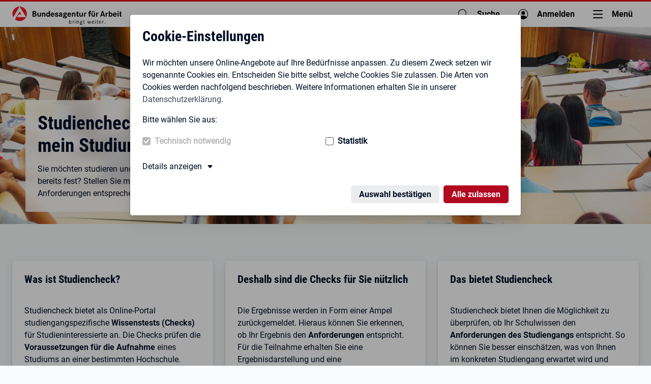

--- FILE ---
content_type: text/html; charset=UTF-8
request_url: https://studiencheck.de/
body_size: 64539
content:
<!doctype html>
<html lang="de">
    <head>
        <meta charset="utf-8">
        <link rel="shortcut icon" type="image/png" href="/favicon.png">
        <meta name="viewport" content="width=device-width, initial-scale=1">
        <meta name="robots" content="index, follow" />
        <meta name="description" content="Passt mein Wunsch-Studiengang wirklich zu mir? Mit Studiencheck kostenlos online testen, ob das eigene Wissen für die Anforderungen des Studiengangs reicht." />
        <meta name="keywords" content="StudiChecks,Studiencheck,agentur für arbeit berufstest,arbeitsagentur berufstest,studiengang finden,studium finden,studiengänge finden,duales studium finden,studiengang finden test,studium test,studiengang test,studienwahltest,test studium,orientierungstest studium,welche studium passt zu mir,welche studiengang passt zu mir,welche studium passt zu mir test,welcher studiengang passt zu mir test,welche studiengänge gibt es,welches studium" />
        <link href="/css/c/core.css" type="text/css" rel="stylesheet" media="all"/>
        <link href="/css/l/main.css" type="text/css" rel="stylesheet">
        <link href="/css/l/cookie.css" type="text/css" rel="stylesheet">
        <link rel="stylesheet" href="/css/c/jquery-ui.css">
        <link rel="stylesheet" href="/css/c/jquery-ui.theme.css">
        <nav class="ba-jumpnav" aria-label="Sprunglinks"><a href="#main" tabindex="0">zu den Hauptinhalten springen</a></nav>
        <title>Studiencheck: Wie fit bin ich für mein Studium? - Bundesagentur für Arbeit</title>
                <link href="/css/l/ba.css" type="text/css" rel="stylesheet">
        <link href="/css/l/start.css" type="text/css" rel="stylesheet">
    </head>
    <body style="background-color: #F9FBFC;">

      <bahf-header with-cookie-disclaimer="true" login-link-to-profile="true" dangerously-set-logout-btn="OIAM" class="hydrated">

        <header class="ba-header ba-header-element">
            <div class="container-fluid">
              <div class="ba-logo">
                <a href="" title="zur Startseite der Bundesagentur für Arbeit"><img src="/data/img/theme/ba-logo.svg" alt="Bundesagentur für Arbeit bringt weiter"></a>
              </div>
            </div>
            <nav class="ba-nav-meta" aria-label="Metanavigation">
              <ul class="container-fluid">
                <li>
                  <a href="/gebaerdensprache" target="_parent" data-fbz="Header_Gebaerdensprache_Link" aria-label="Gebärdensprache" class="ba-link-sign-language">Gebärdensprache</a>
                </li>
                <li>
                  <a href="/leichtesprache" target="_parent" data-fbz="Header_Leichte_Sprache_Link" aria-label="Leichte Sprache" class="ba-link-simple-language">Leichte Sprache</a>
                </li>
         <!--    <li class="dropdown">
                              <a href="#" class="ba-link-language" id="headerLanguageDropdown" role="button" data-bs-toggle="dropdown" data-bs-offset="0,4" aria-label="Sprachauswahl - Deutsch ausgewählt" aria-haspopup="true" aria-expanded="false">Deutsch</a>
                              <div class="dropdown-menu dropdown-menu-right" aria-labelledby="headerLanguageDropdown" role="application">
                                <a href="" class="dropdown-item active">Deutsch<span class="sr-only"> aktuelle Auswahl</span></a>
                              </div>
                            </li>-->
              </ul>
            </nav>
            <nav class="ba-nav-main" aria-labelledby="ba-hauptnavigation">
              <h1 id="ba-hauptnavigation" class="sr-only">Hauptnavigation</h1>
              <ul class="container-fluid">
                <li><a href="/suche" class="ba-menu-entry ba-search"><span class="ba-title" title="Zur Studiencheck Suche">Suche</span></a></li><li><a href="/login/start" class="ba-menu-entry ba-login"><span class="ba-title" title="Öffnet den Anmeldebereich">Anmelden</span></a></li>
                <li>
                  <button class="ba-menu-entry ba-main collapsed" title="Hauptmenü" type="button" data-bs-toggle="collapse" data-bs-target="#headerFlyoutMain" aria-expanded="false" aria-controls="headerFlyoutMain">
                    <span class="ba-bars"></span>
                    <span class="ba-title">Menü</span>
                  </button>
                  <div class="ba-flyout-container ba-flyout-main">
                    <div id="headerFlyoutMain" class="ba-flyout-collapse collapse" data-bs-parent=".ba-header">
                      <div class="ba-flyout" aria-labelledby="headingMainmenu">
                        <div class="row justify-content-between">
                          <div class="col-auto">
                            <h2 class="h4" id="headingMainmenu">Hauptmenü</h2>
                          </div>
                          <div class="col ba-tabbar-container">
                            <nav class="ba-tabbar ba-compact">
                              <div class="ba-viewport">
                                <ul class="nav" role="tablist" aria-label="Bitte wählen Sie Ihren Interessenbereich">
                                  <li role="presentation">
                                    <a role="tab" aria-selected="true" class="active" id="tabPrivatpersonen" href="#tabPanePrivatpersonen" aria-controls="tabPanePrivatpersonen">Privatpersonen</a>
                                  </li>
                                  <li role="presentation">
                                    <a role="tab" aria-selected="false" id="tabUnternehmen" href="#tabPaneUnternehmen" aria-controls="tabPaneUnternehmen">Unternehmen</a>
                                  </li>
                                  <li role="presentation">
                                    <a role="tab" aria-selected="false" id="tabInstitutionen" href="#tabPaneInstitutionen" aria-controls="tabPaneInstitutionen">Institutionen</a>
                                  </li>
                                  <li class="ba-marker" tabindex="-1" aria-hidden="true"></li>
                                </ul>
                              </div>
                              <button class="ba-prev" type="button" tabindex="-1" title="zurück" aria-label="zurück"></button>
                              <button class="ba-next" type="button" tabindex="-1" title="weiter" aria-label="weiter"></button>
                            </nav>
                          </div>
                        </div>
                        <div class="tab-content">
                          <div role="tabpanel" aria-labelledby="tabPrivatpersonen" id="tabPanePrivatpersonen" class="tab-pane fade show active">
                            <div class="row ba-menu-container">
                              <div class="col-md-6 col-lg-9 ba-col-main">
                                <div class="row">
                                  <div class="col-lg-4">
                                    <button class="collapsed ba-collapse-button" type="button" data-bs-toggle="collapse" data-bs-target="#headerFlyout0Sub0" aria-expanded="false" aria-controls="headerFlyout0Sub0">
                                      Arbeitslos &amp; Arbeit finden
                                    </button>
                                    <div id="headerFlyout0Sub0" class="collapse d-lg-block" data-bs-parent="#headerFlyoutMain">
                                      <ul>
                                        <li>
                                          <a href="https://www.arbeitsagentur.de/arbeitslos-arbeit-finden" class="ba-menu-title" title="Zur Themenübersicht Arbeitslos &amp; Arbeit finden">
                                            <span class="d-none d-lg-inline">Arbeitslos &amp; Arbeit finden</span>
                                            <span class="d-lg-none">Zur Übersicht</span>
                                          </a>
                                          <ul aria-label="Themengebiete">
                                            <li><a href="https://www.arbeitsagentur.de/jobsuche/">Jobsuche</a></li>
                                            <li><a href="https://www.arbeitsagentur.de/arbeitslos-melden/">Online arbeitsuchend melden</a></li>
                                            <li><a href="https://www.arbeitsagentur.de/arbeitslos-arbeit-finden/arbeitslosengeld">Arbeitslosengeld</a></li>
                                            <li><a href="https://www.arbeitsagentur.de/arbeitslos-arbeit-finden/buergergeld">Bürgergeld</a></li>
                                            <li><a href="https://www.arbeitsagentur.de/arbeitslos-arbeit-finden/arbeitslosengeld/finanzielle-hilfen/kurzarbeitergeld-arbeitnehmer">Kurzarbeitergeld</a></li>
                                            <li><a href="https://www.arbeitsagentur.de/arbeitslos-arbeit-finden/arbeitslosengeld/finanzielle-hilfen/insolvenzgeld-arbeitnehmer">Insolvenzgeld</a></li>
                                          </ul>
                                        </li>
                                      </ul>
                                    </div>
                                  </div>
                                  <div class="col-lg-4">
                                    <button class="collapsed ba-collapse-button" type="button" data-bs-toggle="collapse" data-bs-target="#headerFlyout0Sub1" aria-expanded="false" aria-controls="headerFlyout0Sub1">
                                      Schule, Ausbildung und Studium
                                    </button>
                                    <div id="headerFlyout0Sub1" class="collapse d-lg-block" data-bs-parent="#headerFlyoutMain">
                                      <ul>
                                        <li>
                                          <a href="https://www.arbeitsagentur.de/bildung" class="ba-menu-title" title="Zur Themenübersicht Schule, Ausbildung und Studium">
                                            <span class="d-none d-lg-inline">Schule, Ausbildung und Studium</span>
                                            <span class="d-lg-none">Zur Übersicht</span>
                                          </a>
                                          <ul aria-label="Themengebiete">
                                            <li><a href="https://www.arbeitsagentur.de/bildung/ausbildung">Berufswahl</a></li>
                                            <li><a href="https://www.arbeitsagentur.de/bildung/studium">Studienwahl</a></li>
                                            <li><a href="https://www.arbeitsagentur.de/bildung/welche-ausbildung-welches-studium-passt">Check-U</a></li>
                                            <li><a href="https://www.arbeitsagentur.de/jobsuche/suche?angebotsart=4">Ausbildungssuche</a></li>
                                            <li><a href="https://www.arbeitsagentur.de/bildung/schule">Schulabschlüsse nachholen</a></li>
                                            <li><a href="https://www.arbeitsagentur.de/bildung/zwischenzeit">Zwischenzeit</a></li>
                                          </ul>
                                        </li>
                                      </ul>
                                    </div>
                                  </div>
                                  <div class="col-lg-4">
                                    <button class="collapsed ba-collapse-button" type="button" data-bs-toggle="collapse" data-bs-target="#headerFlyout0Sub2" aria-expanded="false" aria-controls="headerFlyout0Sub2">
                                      Familien und Kinder
                                    </button>
                                    <div id="headerFlyout0Sub2" class="collapse d-lg-block" data-bs-parent="#headerFlyoutMain">
                                      <ul>
                                        <li>
                                          <a href="https://www.arbeitsagentur.de/familie-und-kinder" class="ba-menu-title" title="Zur Themenübersicht Familie und Kinder">
                                            <span class="d-none d-lg-inline">Familie und Kinder</span>
                                            <span class="d-lg-none">Zur Übersicht</span>
                                          </a>
                                          <ul aria-label="Themengebiete">
                                            <li><a href="https://www.arbeitsagentur.de/familie-und-kinder/infos-rund-um-kindergeld/kindergeld-anspruch-hoehe-dauer/kindergeld-antrag-starten">Kindergeld beantragen</a></li>
                                            <li><a href="https://web.arbeitsagentur.de/kiz/ui/start">Kinderzuschlag beantragen</a></li>
                                            <li><a href="https://www.arbeitsagentur.de/familie-und-kinder/auszahlungstermine">Auszahlungstermine anzeigen</a></li>
                                            <li><a href="https://www.arbeitsagentur.de/familie-und-kinder/veraenderungen-mitteilen">Veränderungen mitteilen</a></li>
                                          </ul>
                                        </li>
                                      </ul>
                                    </div>
                                  </div>
                                </div>
                                <div class="row">
                                  <div class="col-lg-4">
                                    <button class="collapsed ba-collapse-button" type="button" data-bs-toggle="collapse" data-bs-target="#headerFlyout0Sub3" aria-expanded="false" aria-controls="headerFlyout0Sub3">
                                      Menschen mit Behinderungen
                                    </button>
                                    <div id="headerFlyout0Sub3" class="collapse d-lg-block" data-bs-parent="#headerFlyoutMain">
                                      <ul>
                                        <li>
                                          <a href="https://www.arbeitsagentur.de/menschen-mit-behinderungen" class="ba-menu-title" title="Zur Themenübersicht Menschen mit Behinderungen">
                                            <span class="d-none d-lg-inline">Menschen mit Behinderungen</span>
                                            <span class="d-lg-none">Zur Übersicht</span>
                                          </a>
                                          <ul aria-label="Themengebiete">
                                            <li><a href="https://www.arbeitsagentur.de/menschen-mit-behinderungen/berufliche-rehabilitation">Berufliche Rehabilitation</a></li>
                                            <li><a href="https://www.arbeitsagentur.de/menschen-mit-behinderungen/spezielle-hilfe-und-unterstuetzung">Spezielle Hilfe und Unterstützung</a></li>
                                            <li><a href="https://www.arbeitsagentur.de/menschen-mit-behinderungen/persoenliche-beratung">Persönliche Beratung</a></li>
                                          </ul>
                                        </li>
                                      </ul>
                                    </div>
                                  </div>
                                  <div class="col-lg-4">
                                    <button class="collapsed ba-collapse-button" type="button" data-bs-toggle="collapse" data-bs-target="#headerFlyout0Sub4" aria-expanded="false" aria-controls="headerFlyout0Sub4">
                                      Karriere und Weiterbildung
                                    </button>
                                    <div id="headerFlyout0Sub4" class="collapse d-lg-block" data-bs-parent="#headerFlyoutMain">
                                      <ul>
                                        <li>
                                          <a href="https://www.arbeitsagentur.de/karriere-und-weiterbildung" class="ba-menu-title" title="Zur Themenübersicht Karriere und Weiterbildung">
                                            <span class="d-none d-lg-inline">Karriere und Weiterbildung</span>
                                            <span class="d-lg-none">Zur Übersicht</span>
                                          </a>
                                          <ul aria-label="Themengebiete">
                                            <li><a href="https://www.arbeitsagentur.de/karriere-und-weiterbildung/beruflich-weiterbilden">Beruflich weiterbilden</a></li>
                                            <li><a href="https://www.arbeitsagentur.de/karriere-und-weiterbildung/beruf-wechseln">Beruf wechseln</a></li>
                                            <li><a href="https://www.arbeitsagentur.de/karriere-und-weiterbildung/beruflich-wieder-einsteigen">Beruflich wieder einsteigen</a></li>
                                            <li><a href="https://www.arbeitsagentur.de/karriere-und-weiterbildung/foerderung-berufliche-weiterbildung">Förderung von Weiterbildung</a></li>
                                            <li><a href="https://mein-now.de/weiterbildungssuche">Weiterbildungsangebote finden</a></li>
                                            <li><a href="https://www.arbeitsagentur.de/m/newplan/">New Plan</a></li>
                                          </ul>
                                        </li>
                                      </ul>
                                    </div>
                                  </div>
                                  <div class="col-lg-4">
                                    <button class="collapsed ba-collapse-button" type="button" data-bs-toggle="collapse" data-bs-target="#headerFlyout0Sub5" aria-expanded="false" aria-controls="headerFlyout0Sub5">
                                      Für Menschen aus dem Ausland
                                    </button>
                                    <div id="headerFlyout0Sub5" class="collapse d-lg-block" data-bs-parent="#headerFlyoutMain">
                                      <ul>
                                        <li>
                                          <a href="https://www.arbeitsagentur.de/fuer-menschen-aus-dem-ausland" class="ba-menu-title" title="Zur Themenübersicht für Menschen aus dem Ausland">
                                            <span class="d-none d-lg-inline">Für Menschen aus dem Ausland</span>
                                            <span class="d-lg-none">Zur Übersicht</span>
                                          </a>
                                          <ul aria-label="Themengebiete">
                                            <li><a href="https://www.arbeitsagentur.de/fuer-menschen-aus-dem-ausland/deutsch-lernen">Deutsch lernen</a></li>
                                            <li><a href="https://www.arbeitsagentur.de/fuer-menschen-aus-dem-ausland/jobs-und-praktika-finden">Jobs und Praktika finden</a></li>
                                            <li><a href="https://www.arbeitsagentur.de/fuer-menschen-aus-dem-ausland/anerkennung-abschluss">Abschlüsse anerkennen lassen</a></li>
                                            <li><a href="https://www.arbeitsagentur.de/fuer-menschen-aus-dem-ausland/beratung-arbeiten-in-deutschland">Beratung und Vermittlung</a></li>
                                            <li><a href="https://www.arbeitsagentur.de/fuer-menschen-aus-dem-ausland/voraussetzungen-arbeiten-in-deutschland">Zulassung zum Arbeitsmarkt</a></li>
                                          </ul>
                                        </li>
                                      </ul>
                                    </div>
                                  </div>
                                </div>
                              </div>
                              <div class="col-md-6 col-lg-3 ba-col-eservices">
                                <div class="row">
                                  <div class="col">
                                    <button class="collapsed ba-collapse-button d-md-none" type="button" data-bs-toggle="collapse" data-bs-target="#headerFlyoutPE" aria-expanded="false" aria-controls="headerFlyoutPE">
                                      eServices
                                    </button>
                                    <div id="headerFlyoutPE" class="collapse d-md-block" data-bs-parent="#headerFlyoutMain">
                                      <ul>
                                        <li>
                                          <div class="ba-menu-title">
                                            <span class="d-none d-md-inline">eServices</span>
                                          </div>
                                          <ul aria-label="Themengebiete">
                                            <li><a href="https://web.arbeitsagentur.de/alg-prod/ui/pd">Arbeitslosengeld beantragen</a></li>
                                            <li><a href="https://web.arbeitsagentur.de/veronline/ver-ui/pd/">Veränderung melden</a></li>
                                            <li><a href="https://www.arbeitsagentur.de/arbeitslos-arbeit-finden/buergergeld/buergergeld-beantragen">Erstmals Bürgergeld beantragen</a></li>
                                            <li><a href="https://web.arbeitsagentur.de/opal/kgo-antraggeburt-ui/auswahl">Kindergeld ab Geburt beantragen</a></li>
                                            <li><a href="https://web.arbeitsagentur.de/kiz/ui/start">Kinderzuschlag beantragen</a></li>
                                            <li><a href="https://www.arbeitsagentur.de/arbeitslos-melden/">Arbeitsuchend melden</a></li>
                                            <li><a href="https://www.arbeitsagentur.de/jobsuche/">Stellen finden</a></li>
                                          </ul>
                                          <a href="https://www.arbeitsagentur.de/eservices" class="ba-link-eservices ba-btn ba-btn-tertiary ba-btn-icon ba-icon-arrow-right-before ba-btn-block"><span>Alle eServices anzeigen</span></a>
                                        </li>
                                      </ul>
                                    </div>
                                  </div>
                                </div>
                              </div>
                            </div>
                          </div>
                          <div role="tabpanel" aria-labelledby="tabUnternehmen" id="tabPaneUnternehmen" class="tab-pane fade">
                            <div class="row ba-menu-container">
                              <div class="col-md-6 col-lg-9 ba-col-main">
                                <div class="row">
                                  <div class="col-lg-4">
                                    <button class="collapsed ba-collapse-button" type="button" data-bs-toggle="collapse" data-bs-target="#headerFlyout1Sub0" aria-expanded="false" aria-controls="headerFlyout1Sub0">
                                      Arbeitskräfte finden
                                    </button>
                                    <div id="headerFlyout1Sub0" class="collapse d-lg-block" data-bs-parent="#headerFlyoutMain">
                                      <ul>
                                        <li>
                                          <a href="https://www.arbeitsagentur.de/unternehmen/arbeitskraefte" class="ba-menu-title" title="Zur Themenübersicht Arbeitskräfte finden">
                                            <span class="d-none d-lg-inline">Arbeitskräfte finden</span>
                                            <span class="d-lg-none">Zur Übersicht</span>
                                          </a>
                                          <ul aria-label="Themengebiete">
                                            <li><a href="https://www.arbeitsagentur.de/bewerberboerse">Bewerberbörse</a></li>
                                            <li><a href="https://www.arbeitsagentur.de/unternehmen/arbeitgeber-service">Arbeitgeber-Service nutzen</a></li>
                                            <li><a href="https://www.arbeitsagentur.de/unternehmen/arbeitskraefte/stellenangebot-melden">Stellenangebot online aufgeben</a></li>
                                            <li><a href="https://www.arbeitsagentur.de/unternehmen/finanziell/foerderung-menschen-mit-behinderungen">Menschen mit Behinderungen</a></li>
                                            <li><a href="https://www.arbeitsagentur.de/unternehmen/arbeitskraefte/fachkraefte-ausland">Fachkräfte aus dem Ausland</a></li>
                                          </ul>
                                        </li>
                                      </ul>
                                    </div>
                                  </div>
                                  <div class="col-lg-4">
                                    <button class="collapsed ba-collapse-button" type="button" data-bs-toggle="collapse" data-bs-target="#headerFlyout1Sub1" aria-expanded="false" aria-controls="headerFlyout1Sub1">
                                      Fachkräfte ausbilden
                                    </button>
                                    <div id="headerFlyout1Sub1" class="collapse d-lg-block" data-bs-parent="#headerFlyoutMain">
                                      <ul>
                                        <li>
                                          <a href="https://www.arbeitsagentur.de/unternehmen/ausbilden" class="ba-menu-title" title="Zur Themenübersicht Fachkräfte ausbilden">
                                            <span class="d-none d-lg-inline">Fachkräfte ausbilden</span>
                                            <span class="d-lg-none">Zur Übersicht</span>
                                          </a>
                                          <ul aria-label="Themengebiete">
                                            <li><a href="https://www.arbeitsagentur.de/unternehmen/ausbilden/azubis-online-finden">Azubis online finden</a></li>
                                            <li><a href="https://www.arbeitsagentur.de/unternehmen/ausbilden/passender-azubi">Mit dem Arbeitgeber-Service Azubis finden</a></li>
                                            <li><a href="https://www.arbeitsagentur.de/ausbilden/informationen-zur-ausbildung">Informationen zur Ausbildung</a></li>
                                            <li><a href="https://www.arbeitsagentur.de/ausbilden/pflichten-ausbildungsbetrieb">Ihre Pflichten als Ausbildungsbetrieb</a></li>
                                          </ul>
                                        </li>
                                      </ul>
                                    </div>
                                  </div>
                                  <div class="col-lg-4">
                                    <button class="collapsed ba-collapse-button" type="button" data-bs-toggle="collapse" data-bs-target="#headerFlyout1Sub2" aria-expanded="false" aria-controls="headerFlyout1Sub2">
                                      Finanzielle Hilfen und Unterstützung
                                    </button>
                                    <div id="headerFlyout1Sub2" class="collapse d-lg-block" data-bs-parent="#headerFlyoutMain">
                                      <ul>
                                        <li>
                                          <a href="https://www.arbeitsagentur.de/unternehmen/finanzielle-hilfen-und-unterstuetzung" class="ba-menu-title" title="Zur Themenübersicht Finanzielle Hilfen und Unterstützung">
                                            <span class="d-none d-lg-inline">Finanzielle Hilfen und Unterstützung</span>
                                            <span class="d-lg-none">Zur Übersicht</span>
                                          </a>
                                          <ul aria-label="Themengebiete">
                                            <li><a href="https://www.arbeitsagentur.de/unternehmen/finanziell/foerderung-ausbildung">Förderung der Ausbildung</a></li>
                                            <li><a href="https://www.arbeitsagentur.de/m/weiterbildung-qualifizierungsoffensive/">Qualifizierung von Beschäftigten</a></li>
                                            <li><a href="https://www.arbeitsagentur.de/unternehmen/finanziell/foerderung-menschen-mit-behinderungen">Menschen mit Behinderungen</a></li>
                                            <li><a href="https://www.arbeitsagentur.de/unternehmen/finanziell/kurzarbeitergeld-uebersicht-kurzarbeitergeldformen">Übersicht Kurzarbeitergeldformen</a></li>
                                            <li><a href="https://www.arbeitsagentur.de/unternehmen/finanziell/foerderung-arbeitsaufnahme">Förderung der Arbeitsaufnahme</a></li>
                                            <li><a href="https://www.arbeitsagentur.de/unternehmen/finanziell/insolvenzgeld-arbeitgeber">Insolvenzgeld</a></li>
                                          </ul>
                                        </li>
                                      </ul>
                                    </div>
                                  </div>
                                </div>
                                <div class="row">
                                  <div class="col-lg-4">
                                    <button class="collapsed ba-collapse-button" type="button" data-bs-toggle="collapse" data-bs-target="#headerFlyout1Sub3" aria-expanded="false" aria-controls="headerFlyout1Sub3">
                                      Personalfragen klären
                                    </button>
                                    <div id="headerFlyout1Sub3" class="collapse d-lg-block" data-bs-parent="#headerFlyoutMain">
                                      <ul>
                                        <li>
                                          <a href="https://www.arbeitsagentur.de/unternehmen/personalfragen-klaeren" class="ba-menu-title" title="Zur Themenübersicht Personalfragen klären">
                                            <span class="d-none d-lg-inline">Personalfragen klären</span>
                                            <span class="d-lg-none">Zur Übersicht</span>
                                          </a>
                                          <ul aria-label="Themengebiete">
                                            <li><a href="https://www.arbeitsagentur.de/unternehmen/personalfragen/bea">BEA – Bescheinigungen elektronisch annehmen</a></li>
                                            <li><a href="https://www.arbeitsagentur.de/unternehmen/personalfragen/pflichten-arbeitgeber">Ihre Pflichten als Arbeitgeberin oder Arbeitgeber</a></li>
                                            <li><a href="https://www.arbeitsagentur.de/unternehmen/personalfragen/personalentwicklung">Personalentwicklung</a></li>
                                            <li><a href="https://www.arbeitsagentur.de/unternehmen/personalfragen/gleiche-chancen-arbeitsmarkt">Chancengleichheit</a></li>
                                          </ul>
                                        </li>
                                      </ul>
                                    </div>
                                  </div>
                                </div>
                              </div>
                              <div class="col-md-6 col-lg-3 ba-col-eservices">
                                <div class="row">
                                  <div class="col">
                                    <button class="collapsed ba-collapse-button d-md-none" type="button" data-bs-toggle="collapse" data-bs-target="#headerFlyoutUE" aria-expanded="false" aria-controls="headerFlyoutUE">
                                      eServices
                                    </button>
                                    <div id="headerFlyoutUE" class="collapse d-md-block" data-bs-parent="#headerFlyoutMain">
                                      <ul>
                                        <li>
                                          <div class="ba-menu-title">
                                            <span class="d-none d-md-inline">eServices</span>
                                          </div>
                                          <ul aria-label="Themengebiete">
                                            <li><a href="https://apollo.arbeitsagentur.de/webcenter/portal/Apollo/Eingliederungszuschuss">Eingliederungszuschuss anfragen</a></li>
                                            <li><a href="https://web.arbeitsagentur.de/kkugazo/anzeige-kurzarbeitergeld/pd/">Kurzarbeit anzeigen</a></li>
                                            <li><a href="https://web.arbeitsagentur.de/skkugo/kkugo-ui/pd/kkug-antrag">Kurzarbeitergeld beantragen</a></li>
                                            <li><a href="https://web.arbeitsagentur.de/skkugo/skugo-ui/pd/skug-antrag">Saison-Kurzarbeitergeld beantragen</a></li>
                                            <li><a href="https://www.arbeitsagentur.de/bewerberboerse">Bewerber suchen</a></li>
                                            <li><a href="https://jobboerse.arbeitsagentur.de/vamJB/stellenangebotMelden.html">Freie Stellen melden</a></li>
                                            <li><a href="https://web.arbeitsagentur.de/vermittlung/ag-stea-ui/pd/">Stellenangebote bearbeiten</a></li>
                                            <li><a href="https://web.arbeitsagentur.de/vermittlung/ag-bewerbungsrueckmeldung-ui/pd/vv-auflisten">Vermittlungsvorschläge bearbeiten</a></li>
                                            <li><a href="https://web.arbeitsagentur.de/bno-prod/ui/">Betriebsnummer beantragen</a></li>
                                          </ul>
                                          <a href="https://www.arbeitsagentur.de/eservices-unternehmen" class="ba-link-eservices ba-btn ba-btn-tertiary ba-btn-icon ba-icon-arrow-right-before ba-btn-block"><span>Alle eServices anzeigen</span></a>
                                        </li>
                                      </ul>
                                    </div>
                                  </div>
                                </div>
                              </div>
                            </div>
                          </div>
                          <div role="tabpanel" aria-labelledby="tabInstitutionen" id="tabPaneInstitutionen" class="tab-pane fade">
                            <div class="row ba-menu-container">
                              <div class="col-md-6 col-lg-9 ba-col-main">
                                <div class="row">
                              <div class="col-lg-4">
                                <button class="collapsed ba-collapse-button" type="button" data-bs-toggle="collapse" data-bs-target="#headerFlyout2Sub0" aria-expanded="false" aria-controls="headerFlyout2Sub0">
                                  Bildungsanbieter und Träger
                                </button>
                                <div id="headerFlyout2Sub0" class="collapse d-lg-block" data-bs-parent="#headerFlyoutMain">
                                  <ul>
                                    <li>
                                      <a href="https://www.arbeitsagentur.de/institutionen/bildungstraeger" class="ba-menu-title" title="Zur Themenübersicht Bildungsanbieter und Träger">
                                        <span class="d-none d-lg-inline">Bildungsanbieter und Träger</span>
                                        <span class="d-lg-none">Zur Übersicht</span>
                                      </a>
                                      <ul aria-label="Themengebiete">
                                        <li><a href="https://www.arbeitsagentur.de/institutionen/kurse-anbieten">Kurse anbieten</a></li>
                                        <li><a href="https://www.arbeitsagentur.de/institutionen/bildungstraeger/foerderung-jugendwohnheime">Jugendwohnheime</a></li>
                                        <li><a href="https://www.arbeitsagentur.de/ueber-uns/veroeffentlichungen/ausschreibungen/arbeitsmarktdienstleistungen">Ausschreibungen für Arbeitsmarktdienstleistungen (AMDL)</a></li>
                                        <li><a href="https://www.arbeitsagentur.de/institutionen/bildungstraeger/akkreditierung-zulassung">Akkreditierung und Zulassung</a></li>
                                        <li><a href="https://www.arbeitsagentur.de/bildungstraeger/elektronische-massnahmeabwicklung">eM@w</a></li>
                                      </ul>
                                    </li>
                                  </ul>
                                </div>
                              </div>
                              <div class="col-lg-4">
                                <button class="collapsed ba-collapse-button" type="button" data-bs-toggle="collapse" data-bs-target="#headerFlyout2Sub1" aria-expanded="false" aria-controls="headerFlyout2Sub1">
                                  Lokale Zusammenarbeit und Projekte
                                </button>
                                <div id="headerFlyout2Sub1" class="collapse d-lg-block" data-bs-parent="#headerFlyoutMain">
                                  <ul>
                                    <li>
                                      <a href="https://www.arbeitsagentur.de/institutionen/jugendberufsagenturen" class="ba-menu-title" title="Zur Themenübersicht Lokale Zusammenarbeit und Projekte">
                                        <span class="d-none d-lg-inline">Lokale Zusammenarbeit und Projekte</span>
                                        <span class="d-lg-none">Zur Übersicht</span>
                                      </a>
                                      <ul aria-label="Themengebiete">
                                        <li><a href="https://www.arbeitsagentur.de/institutionen/jugendberufsagenturen">Jugendberufsagenturen</a></li>
                                        <li><a href="https://arbeitsmarktmonitor.arbeitsagentur.de/">Arbeitsmarktmonitor</a></li>
                                      </ul>
                                    </li>
                                  </ul>
                                </div>
                              </div>
                              <div class="col-lg-4">
                                <button class="collapsed ba-collapse-button" type="button" data-bs-toggle="collapse" data-bs-target="#headerFlyout2Sub2" aria-expanded="false" aria-controls="headerFlyout2Sub2">
                                  Schulen und Elternverbände
                                </button>
                                <div id="headerFlyout2Sub2" class="collapse d-lg-block" data-bs-parent="#headerFlyoutMain">
                                  <ul>
                                    <li>
                                      <a href="https://www.arbeitsagentur.de/bildung/schule" class="ba-menu-title" title="Zur Themenübersicht Schulen und Elternverbände">
                                        <span class="d-none d-lg-inline">Schulen und Elternverbände</span>
                                        <span class="d-lg-none">Zur Übersicht</span>
                                      </a>
                                      <ul aria-label="Themengebiete">
                                        <li><a href="https://www.arbeitsagentur.de/bildung/schule/berufsorientierung-im-unterricht">Berufsorientierung im Unterricht</a></li>
                                        <li><a href="https://www.arbeitsagentur.de/bildung/schule/tipps-fuer-eltern">Tipps für Eltern: Studien- und Berufswahl begleiten</a></li>
                                        <li><a href="https://web.arbeitsagentur.de/portal/metasuche/suche/veranstaltungen?volltext=karrieremesse~jobmesse">Veranstaltungsdatenbank</a></li>
                                      </ul>
                                    </li>


                                  </ul>
                                </div>
                              </div>
                                </div>
                              </div>
                                <div class="col-md-6 col-lg-3 ba-col-eservices">
                                  <div class="row">
                                    <div class="col">
                                      <button class="collapsed ba-collapse-button d-md-none" type="button" data-bs-toggle="collapse" data-bs-target="#headerFlyoutUE" aria-expanded="false" aria-controls="headerFlyoutUE">
                                        eServices
                                      </button>
                                      <div id="headerFlyoutUE" class="collapse d-md-block" data-bs-parent="#headerFlyoutMain">
                                        <ul>
                                          <li>
                                            <div class="ba-menu-title">
                                              <span class="d-none d-md-inline">eServices</span>
                                            </div>
                                            <ul aria-label="Themengebiete">
                                              <li><a href="https://web.arbeitsagentur.de/odbs/odbs-ui/pd/">Kindergeldfall öffentlicher Dienst bearbeiten: ODBS</a></li>
                                              <li><a href="https://bezuegestellenservice.familienkasse.de/">Kindergeldfall öffentlicher Dienst bearbeiten: AMV</a></li>
                                            </ul>
                                            <a href="https://web.arbeitsagentur.de/profil/profil-ui/pd/" class="ba-link-eservices ba-btn ba-btn-tertiary ba-btn-icon ba-icon-arrow-right-before ba-btn-block"><span>Alle eServices anzeigen</span></a>
                                          </li>
                                        </ul>
                                      </div>
                                    </div>
                                  </div>
                                </div>

                              </div>
                            </div>
                          </div>
                          <div class="ba-nav-meta-mobile ba-menu-container">
                            <button class="collapsed ba-collapse-button" type="button" data-bs-toggle="collapse" data-bs-target="#languageFlyout" aria-expanded="false" aria-controls="languageFlyout">
                              Sprache: <span>Deutsch</span>
                            </button>
                            <div id="languageFlyout" class="collapse" data-bs-parent="#headerFlyoutMain">
                              <ul>
                                <li><a href="" class="active">Deutsch<span class="sr-only"> aktuelle Auswahl</span></a></li>
                              </ul>
                            </div>
                            <ul class="ba-meta-links">
                              <li><a href="" class="ba-link-sign-language">Gebärdensprache</a></li>
                              <li><a href="" class="ba-link-simple-language">Leichte Sprache</a></li>
                            </ul>
                          </div>
                        </li>

              </ul>

            </nav>


       <!--     <div class="navbar-header">
              <button type="button" class="navbar-toggle collapsed" data-toggle="collapse"
                      data-target="#ba-main-navigation" data-fbz="Header_Burger_Menu"
                      aria-expanded="false" aria-controls="ba-main-navigation">
                <span class="sr-only">Navigation</span>
                <span class="icon-bar"></span>
                <span class="icon-bar"></span>
                <span class="icon-bar"></span>
              </button>
              <a class="navbar-brand ba-header-logo" href="https://www.arbeitsagentur.de" data-fbz="Header_BA_Icon"
                 title="Zur Startseite der Bundesagentur für Arbeit">
                <span class="sr-only">Bundesagentur für Arbeit</span>
              </a>
            </div>-->
        <!--    <div id="ba-main-navigation" class="navbar-collapse collapse ba-main-navigation">
              <button type="button"
                      class="ba-menu-close hidden-md hidden-lg ba-icon ba-icon-close-before"
                      data-toggle="collapse"
                      data-target="#ba-main-navigation"
                      aria-expanded="false"
                      aria-label="Schließen"></button>

              <ul class="nav navbar-nav navbar-right ba-nav-service">
                    <li><a href="/suche" class="ba-menu-entry ba-search"><span class="ba-title" title="Zur Studiencheck Suche">Suche</span></a></li><li><a href="/login/start" class="ba-menu-entry ba-login"><span class="ba-title" title="Öffnet den Anmeldebereich">Anmelden</span></a></li>
              </ul>
            </div>-->
          </header>
        </bahf-header>

        <main id="main">

            <!--<header class="ba-content-header ba-with-overlay ba-with-image" style="background-image:url('/data/img/theme/start.jpg')">

    <div class="ba-overlay">
        <h1>Wie fit bin ich für mein Studium?</h1>
        <p>
            Sie möchten studieren und die gewünschten Studienfelder stehen bereits fest? Stellen Sie mit Studiencheck fest, ob Ihre Kenntnisse den Anforderungen entsprechen.
        </p>
    </div>
</header>-->
<header class="ba-content-header ba-with-overlay ba-with-image ba-full-width">

    <div class="ba-header-image" style="background-image:url(/data/img/theme/start.jpg)"></div>    
    <div class="ba-content-wrap">
            <div class="ba-overlay">
                <h1>Studiencheck - Wie fit bin ich für mein Studium?</h1>
                <p>Sie möchten studieren und die gewünschten Studienfelder stehen bereits fest? Stellen Sie mit Studiencheck fest, ob Ihre Kenntnisse den Anforderungen entsprechen.</p>
            </div>
    </div>

</header>

<!--<article class="ba-banner ba-with-overlay ba-with-image ba-full-width">
    <div class="ba-banner-image" style="background-image:url('/data/img/theme/start.jpg')"></div>
    <div class="ba-content-wrap">
        <div class="ba-overlay">
            <h2>Studiencheck - Wie fit bin ich für mein Studium?</h2>
            <p>Sie möchten studieren und die gewünschten Studienfelder stehen bereits fest? Stellen Sie mit Studiencheck fest, ob Ihre Kenntnisse den Anforderungen entsprechen.</p>
        </div>
    </div>

</article>-->


<!-- <section class="ba-contact-infobox">
<article>
<div class="ba-contact-box ba-logo">
    <img class="logo" src="data/img/theme/logo_small.png">
</div>
</article>
</section> -->

<!-- <section class="ba-content-row ba-boxes ba-cols-3 ba-tilerow">


      <nav role="region" aria-label="Teaser">
        <div class="col">
            <article class="ba-card">
                <h2 class=""> Was ist Studiencheck? </h2>
                <div class="ba-copytext">
                    <p>Studiencheck bietet als Online-Portal studiengangspezifische <strong>Wissenstests (Checks)</strong> für Studieninteressierte an. Die Checks prüfen die <strong>Voraussetzungen für die Aufnahme</strong> eines Studiums an einer bestimmten Hochschule.</p>
                </div>
            </article>
        </div>
        <div class="col">
            <article class="ba-card">
                <h2 class=""> Deshalb sind die Checks für Sie nützlich </h2>
                <div class="ba-copytext">
                    <p>Die Ergebnisse werden in Form einer Ampel zurückgemeldet. Hieraus können Sie erkennen, ob Ihr Ergebnis den <strong>Anforderungen</strong> entspricht. Für die Teilnahme erhalten Sie eine Ergebnisdarstellung und eine <strong>Teilnahmebestätigung</strong>.</p>
                </div>
            </article>
        </div>
        <div class="col">
            <article class="ba-card">
                <h2 class=""> Das bietet Studiencheck </h2>
                <div class="ba-copytext">
                    <p>Studiencheck bietet Ihnen die Möglichkeit zu überprüfen, ob Ihr Schulwissen den <strong>Anforderungen des Studiengangs</strong> entspricht. So können Sie besser einschätzen, was von Ihnen im konkreten Studiengang erwartet wird und worauf Sie sich einlassen würden.</p>
                </div>
            </article>
        </div>
    </nav>
</section>-->

<div class="container-fluid">
  <section class="ba-tilerow">

     <div class="col-md-12 col-lg-4">
        <section class="ba-tile">
          <h2 class="ba-heading">Was ist Studiencheck?</h2>
          <div class="ba-copytext">
            <p>Studiencheck bietet als Online-Portal studiengangspezifische <strong>Wissenstests (Checks)</strong> für Studieninteressierte an. Die Checks prüfen die <strong>Voraussetzungen für die Aufnahme</strong> eines Studiums an einer bestimmten Hochschule.<br><br></p>
          </div>
        </section>
     </div>
     <div class="col-md-6 col-lg-4">
        <section class="ba-tile">
            <h2 class="ba-heading">Deshalb sind die Checks für Sie nützlich</h2>
            <div class="ba-copytext">
              <p>Die Ergebnisse werden in Form einer Ampel zurückgemeldet. Hieraus können Sie erkennen, ob Ihr Ergebnis den <strong>Anforderungen</strong> entspricht. Für die Teilnahme erhalten Sie eine Ergebnisdarstellung und eine <strong>Teilnahmebestätigung</strong>.</p>
            </div>
          </section>
     </div>
     <div class="col-md-6 col-lg-4">
        <section class="ba-tile">
            <h2 class="ba-heading">Das bietet Studiencheck</h2>
            <div class="ba-copytext">
              <p>Studiencheck bietet Ihnen die Möglichkeit zu überprüfen, ob Ihr Schulwissen den <strong>Anforderungen des Studiengangs</strong> entspricht. So können Sie besser einschätzen, was von Ihnen im konkreten Studiengang erwartet wird und worauf Sie sich einlassen würden.</p>
            </div>
          </section>
     </div>

  </section>
<!-- </div>

<div class="container-fluid"> -->
    <!-- <div class="dpl-pattern-container"> 
    <section class="ba-tile ba-with-image ba-img-only">
        <div class="ba-image" style="background-image: linear-gradient(90deg, rgba(0, 0, 0, 0.7) 0%, transparent 0%), url(/../data/img/theme/logo.png);background-size: contain;margin-top: 24px;width: 100%;margin-left:5px;"></div>
        <h3 class="ba-heading">Loslegen!</h3>
        <div class="ba-copy-text">
            <p>Haben Sie die passenden Studiengänge und die zugehörigen Studienchecks gefunden, können Sie diese unter „Meine Checks“ speichern und bearbeiten.
                Entsprechen die Checks-Ergebnisse nicht ganz den Studienanforderungen, so können Sie mithilfe der hier verlinkten Online-Lernangebote Ihre Kenntnisse und Fähigkeiten ausbauen!</p>
                <p>
                    <a class="ba-btn ba-btn-block ba-btn-primary" href="/checks" id="loginBtn" target="_self" title="Öffnet den Anmeldebereich"><span>Anmelden</span></a>
                    <a class="ba-btn ba-btn-secondary ba-btn ba-btn-block" href="/checks" id="registerBtn" target="_blank" title="Öffnet den Registrierungsbereich"><span>Account erstellen</span></a>
                </p>
        </div>
    </section>-->

    <!-- </div> -->

<!-- </div> -->
<div class="">
    <section class="ba-cardrow-wrap ">
        <div class="row">
           <div class="col-lg-6 col-md-12 col-xs-12">
            <section class="ba-tile ba-with-image ba-img-only">
                <picture class="ba-responsive-picture">
                    <img class="ba-image" 
     src="/../data/img/theme/logo.png" 
     style="position: absolute; height: 100%; width: 80%; top: 50%; left: 55%; transform: translate(-50%, -50%); object-fit: contain; color: transparent;">
            </picture>
            </section>
           </div> 
           <div class="col-lg-6 col-md-12 col-xs-12">
            <section class="ba-tile">
                <h3 class="ba-heading">Loslegen!</h3>
                <div class="ba-copytext">
                    <p>Haben Sie die passenden Studiengänge und die zugehörigen Studienchecks gefunden, können Sie diese unter „Meine Checks“ speichern und bearbeiten.
                        Entsprechen die Checks-Ergebnisse nicht ganz den Studienanforderungen, so können Sie mithilfe der hier verlinkten Online-Lernangebote Ihre Kenntnisse und Fähigkeiten ausbauen!
                    </p>
                </div>
                <div class="ba-tile-actions">
                    <a class="ba-btn ba-btn-block ba-btn-primary" href="/checks" id="loginBtn" target="_self" title="Öffnet den Anmeldebereich"><span>Anmelden</span></a>
                    <a class="ba-btn ba-btn-secondary ba-btn ba-btn-block" href="/checks" id="registerBtn" target="_blank" title="Öffnet den Registrierungsbereich"><span>Account erstellen</span></a>
                </div>
            </section>

           </div> 

        </div>

    </section>
</div>




<!--
<div class="container-fluid">
   <div class="ba-banner">

        <div class="ba-banner-image ba-intro-with-picture ba-intro-with-picture-half ba-intro-setlp ba-gradient-left ba-text-light ba-tile" id="img-sc-logo" style="background-image:url(/../data/img/theme/logo.png);"></div>
        <div class="ba-content-wrap">
            <div class="ba-overlay">
                <h2>Loslegen!</h2>
                <p>Haben Sie die passenden Studiengänge und die zugehörigen Studienchecks gefunden, können Sie diese unter „Meine Checks“ speichern und bearbeiten.
                    Entsprechen die Checks-Ergebnisse nicht ganz den Studienanforderungen, so können Sie mithilfe der hier verlinkten Online-Lernangebote Ihre Kenntnisse und Fähigkeiten ausbauen!</p>
                <p>
                    <a class="ba-btn ba-btn-block ba-btn-primary" href="/checks" id="loginBtn" target="_self" title="Öffnet den Anmeldebereich"><span>Anmelden</span></a>
                    <a class="ba-btn ba-btn-secondary ba-btn ba-btn-block" href="/checks" id="registerBtn" target="_blank" title="Öffnet den Registrierungsbereich"><span>Account erstellen</span></a>
                </p>
            </div>
        </div>

    </div>
</div>-->
<!--
<div class="ba-intro-with-picture ba-intro-with-picture-half ba-intro-setlp ba-gradient-left ba-text-light ba-tile" id="img-sc-logo" aria-label="Studiencheck Logo">
    <article class="col-lg-6 col-md-8">
        <div>
            <h1>Loslegen!</h1>
            <div class="ba-copytext">
                <p>Haben Sie die passenden Studiengänge und die zugehörigen Studienchecks gefunden, können Sie diese unter „Meine Checks“ speichern und bearbeiten.
                Entsprechen die Checks-Ergebnisse nicht ganz den Studienanforderungen, so können Sie mithilfe der hier verlinkten Online-Lernangebote Ihre Kenntnisse und Fähigkeiten ausbauen!</p>
            </div>
        </div>
        <div>
            <div class="ba-copytext">
                 <p>
                    <a class="ba-btn ba-btn-block ba-btn-primary" href="/checks" id="loginBtn" target="_self" title="Öffnet den Anmeldebereich"><span>Anmelden</span></a>
                    <a class="ba-btn ba-btn-secondary ba-btn ba-btn-block" href="/checks" id="registerBtn" target="_blank" title="Öffnet den Registrierungsbereich"><span>Account erstellen</span></a>
                 </p>
            </div>
        </div>
    </article>
</div>
-->
<!-- <div class="container-fluid"> -->
    <section class="ba-tile">
        <h2 class="ba-heading">Zu welchen Studien&shy;gängen werden Checks angeboten?</h2>
        <div class="ba-copytext">
            <p>Suche nach Bundesland, Hochschule und Studienbereich und Studienfeld:<br> Hier finden Sie die passenden Studiengänge und die zugehörigen Studienchecks.</p>
        </div>
        <div class="ba-tile-actions">
            <form action="/suche" method="get">
                <button class="ba-btn ba-btn-secondary" title="Zu welchen Studiengängen werden Checks angeboten?" name="Zur Studiencheck Suche" type="submit">
                  <span>Studiencheck suchen</span>
                </button>
              </form>
        </div>
    </section>
<!-- </div>

<div class="container-fluid"> -->
    <section class="ba-tile">
        <h3 class="ba-heading">Informationen für Hochschulen</h3>
        <div class="ba-copytext">
            <p>Möchten Sie mehr über dieses Angebot erfahren?<br>Kontaktieren Sie uns unter</p>
        </div>
        <ul class="ba-linklist">
            <li>
                <a href="mailto:info@studiencheck.de">info@studiencheck.de</a>
            </li>
        </ul>
        <div class="ba-copytext">
            <p>und vereinbaren Sie einen Infotermin mit unseren Beratern!</p>
        </div>
    </section>

<!-- </div> -->
<!--
<section class="ba-tile">
    <nav role="region" aria-label="Teaser">
        <div class="col" style="width:100%;">
            <article class="ba-card ba-card-extended">
                <h2>Informationen für Hochschulen</h2>
                <div class="ba-copytext">
                    <p>Möchten Sie mehr über dieses Angebot erfahren?<br>Kontaktieren Sie uns unter <a href="mailto:info@studiencheck.de">info@studiencheck.de</a> und vereinbaren Sie einen Infotermin mit unseren Beratern!</p>
                     <p>Möchten Sie mehr über dieses Angebot erfahren?<br>Hinterlassen Sie uns Ihre E-Mail Adresse und unsere Berater werden sich bei Ihnen melden!</p>
                    <style>
                        .sc-contact-form {
                            margin: 0 auto !important;
                            max-width: 500px;
                        }
                        .sc-contact-table {
                            /* margin: 0 auto; */
                            width: 100%;
                            margin-bottom: 1rem;
                        }
                        .sc-contact-table input {
                            padding: 0.2rem 0.5rem;
                            /* width: 20rem; */
                            padding-bottom: 0.2rem !important;
                        }
                        .sc-contact-table td {
                            padding: 0.5rem;
                        }
                        .sc-contact-table td:first-child {
                            padding-right: 2rem;
                        }
                        .sc-contact-btn {
                            float: right;
                            padding-bottom: 0.8rem !important;
                        }
                    </style>
                    <div class="sc-contact-form">
                    <table class="sc-contact-table">
                        <tr><td>Name</td><td><input class="form-control"></td></tr>
                        <tr><td>E-Mail</td><td><input class="form-control"></td></tr>
                    </table>
                    <button class="ba-btn ba-btn-primary sc-contact-btn">Termin vereinbaren</button>
                    </div>
                </div>
            </article>
        </div>
    </nav>
</section>-->

<!-- <div class="container-fluid"> -->
    <section class="ba-tile">
        <h2 class="ba-heading">Noch Fragen zu Studiencheck?</h2>
        <div class="ba-copytext">
            <p>Hier sind die Antworten auf</p>
        </div>
        <ul class="ba-linklist">
            <li>
            <a href="/faqs">häufig gestellte Fragen</a>
            </li>
        </ul>
    </section>
<!-- </div> -->

<!--
<section class="ba-tile">
    <nav role="region" aria-label="Teaser">
        <article class="ba-card ba-card-extended">
            <h2>Noch Fragen zu Studiencheck?</h2>
            <div class="ba-copytext">-->
                <!-- <p>Hier finden Studieninteressierte Antworten auf <a href="/faqs/si">Häufig gestellte Fragen</a>.</p> -->
             <!--   <p>Hier sind die Antworten auf <a href="/faqs">häufig gestellte Fragen</a>.</p>
            </div>
        </article>
    </nav>
</section>-->

<!--
<section class="ba-content-row ba-boxes ba-cols-3 ba-compact sc-further-links ba-tile">
    <h2>Das könnte Sie auch interessieren:</h2>
    <nav role="region" aria-label="Teaser">
        <div class="col">
            <a class="ba-card ba-card-extended" href="https://con.arbeitsagentur.de/prod/apok/kontakt/de/terminvereinbarung/berufsberatung" title="Zur Berufsberatung" target="_blank">
                <h2 class="ba-no-border">Studien- und Berufsberatung</h2>
            </a>
        </div>
        <div class="col">
            <a class="ba-card ba-card-extended" href="https://www.arbeitsagentur.de/bildung/studium/selbsterkundungstool" title="Zu Check-U dem Erkungsugtool" target="_blank">
                <h2 class="ba-no-border">Passendes Studium finden</h2>
            </a>
        </div>
        <div class="col">
            <a class="ba-card ba-card-extended" href="https://www.arbeitsagentur.de/bildung/studium/alles-rund-ums-studium" title="Alles rund ums Studium" target="_blank">
                <h2 class="ba-no-border">Alles rund ums Studium</h2>
            </a>
        </div>
    </nav>
</section>
-->
<!-- <div class="container-fluid"> -->
    <section class="ba-tilerow">

       <div class="col-md-12 col-lg-4">
          <section class="ba-tile ba-link-tile">
            <h2 class="ba-heading" id="tile-strt-stdn-brf-brtng">Studien- und Berufsberatung</h2>
            <a href="https://con.arbeitsagentur.de/prod/apok/kontakt/de/terminvereinbarung/berufsberatung" aria-labelledby="tile-strt-stdn-brf-brtng" title="Zur Studien- und Berufsberatung" target="_blank"></a>
          </section>
       </div>
       <div class="col-md-12 col-lg-4">
          <section class="ba-tile ba-link-tile">
            <h2 class="ba-heading" id="tile-strt-pssnds-stdm">Passendes Studium finden</h2>
            <a href="https://web.arbeitsagentur.de/studiensuche/?sty=0&uk=10"  aria-labelledby="tile-strt-pssnds-stdm" title="Zu Check-U dem Erkungsugtool" target="_blank"></a>
          </section>
       </div>
       <div class="col-md-12 col-lg-4">
          <section class="ba-tile ba-link-tile">
            <h2 class="ba-heading" id="tile-strt-lls-rnd-ms-stdm">Alles rund ums Studium</h2>
            <a href="https://www.arbeitsagentur.de/bildung/studium/alles-rund-ums-studium" aria-labelledby ="tile-strt-lls-rnd-ms-stdm" title="Alles rund ums Studium" target="_blank"></a>
          </section>
       </div>

    </section>
  </div>


        </main>




        <!-- <bahf-footer class="hydrated"> -->
        <footer class="ba-footer-wrap">
        <section class="ba-footer">
          <hr>
          <nav class="container-fluid position-relative" aria-label="Informationen über die Seite">
            <picture class="ba-logo">
              <img src="/data/img/theme/ba-logo.svg" alt="Bundesagentur für Arbeit bringt weiter">
            </picture>
            <ul class="ba-list-meta">
              <li>© Bundesagentur für Arbeit 2025</li>
              <li><a href="https://www.arbeitsagentur.de/impressum">Impressum</a></li>
              <li><a href="https://www.arbeitsagentur.de/hilfe">Information &amp; Hilfe</a></li>
              <li><a href="https://www.arbeitsagentur.de/datenschutz">Datenschutz</a></li>
              <li><a href="https://www.arbeitsagentur.de/rechtliche-hinweise">Rechtliche Hinweise</a></li>
              <li><a href="https://www.arbeitsagentur.de/erklaerung-barrierefreiheit">Erklärung zur Barrierefreiheit</a></li>
              <li><a href="https://con.arbeitsagentur.de/prod/apok/kontakt/de/anregungen-und-kritik/barrierefreiheit?scope=form">Barrieren melden</a></li>
            </ul>
          </nav>
        </section>
      </footer>
    <!-- </bahf-footer> -->

          <script src="/js/jquery.min.js"></script>
          <script src="/js/core.js"></script>
          <script src="/js/jquery-ui.min.js"></script>
          <script src="/js/jquery.ui.touch-punch.min.js"></script>
          <script>window.dsys=false;</script>
          <script src="/js/cookie.js"></script>
          
    </body>
</html>


--- FILE ---
content_type: text/css;charset=UTF-8
request_url: https://studiencheck.de/css/c/core.css
body_size: 491531
content:
/*!
 * @design/bapf-pattern-library v3.7.0 | 09.12.2024
 *
 */
/*!
 * Bootstrap v5.3.3 (https://getbootstrap.com/)
 * Copyright 2011-2021 The Bootstrap Authors
 * Copyright 2011-2021 Twitter, Inc.
 * Licensed under MIT (https://github.com/twbs/bootstrap/blob/main/LICENSE)
 */:root,[data-bs-theme=light]{--bs-blue: #0d6efd;--bs-indigo: #6610f2;--bs-purple: #6f42c1;--bs-pink: #d63384;--bs-red: #dc3545;--bs-orange: #fd7e14;--bs-yellow: #ffc107;--bs-green: #198754;--bs-teal: #20c997;--bs-cyan: #0dcaf0;--bs-black: #000;--bs-white: #fff;--bs-gray: #6c757d;--bs-gray-dark: #343a40;--bs-gray-100: #f8f9fa;--bs-gray-200: #e9ecef;--bs-gray-300: #dee2e6;--bs-gray-400: #ced4da;--bs-gray-500: #adb5bd;--bs-gray-600: #6c757d;--bs-gray-700: #495057;--bs-gray-800: #343a40;--bs-gray-900: #212529;--bs-primary: #0d6efd;--bs-secondary: #6c757d;--bs-success: #198754;--bs-info: #0dcaf0;--bs-warning: #ffc107;--bs-danger: #dc3545;--bs-light: #f8f9fa;--bs-dark: #212529;--bs-primary-rgb: 13, 110, 253;--bs-secondary-rgb: 108, 117, 125;--bs-success-rgb: 25, 135, 84;--bs-info-rgb: 13, 202, 240;--bs-warning-rgb: 255, 193, 7;--bs-danger-rgb: 220, 53, 69;--bs-light-rgb: 248, 249, 250;--bs-dark-rgb: 33, 37, 41;--bs-primary-text-emphasis: rgb(5.2, 44, 101.2);--bs-secondary-text-emphasis: rgb(43.2, 46.8, 50);--bs-success-text-emphasis: rgb(10, 54, 33.6);--bs-info-text-emphasis: rgb(5.2, 80.8, 96);--bs-warning-text-emphasis: rgb(102, 77.2, 2.8);--bs-danger-text-emphasis: rgb(88, 21.2, 27.6);--bs-light-text-emphasis: #495057;--bs-dark-text-emphasis: #495057;--bs-primary-bg-subtle: rgb(206.6, 226, 254.6);--bs-secondary-bg-subtle: rgb(225.6, 227.4, 229);--bs-success-bg-subtle: rgb(209, 231, 220.8);--bs-info-bg-subtle: rgb(206.6, 244.4, 252);--bs-warning-bg-subtle: rgb(255, 242.6, 205.4);--bs-danger-bg-subtle: rgb(248, 214.6, 217.8);--bs-light-bg-subtle: rgb(251.5, 252, 252.5);--bs-dark-bg-subtle: #ced4da;--bs-primary-border-subtle: rgb(158.2, 197, 254.2);--bs-secondary-border-subtle: rgb(196.2, 199.8, 203);--bs-success-border-subtle: rgb(163, 207, 186.6);--bs-info-border-subtle: rgb(158.2, 233.8, 249);--bs-warning-border-subtle: rgb(255, 230.2, 155.8);--bs-danger-border-subtle: rgb(241, 174.2, 180.6);--bs-light-border-subtle: #e9ecef;--bs-dark-border-subtle: #adb5bd;--bs-white-rgb: 255, 255, 255;--bs-black-rgb: 0, 0, 0;--bs-font-sans-serif: Roboto, "Helvetica Neue", Arial, sans-serif, "Apple Color Emoji", "Segoe UI Emoji", "Segoe UI Symbol", "Noto Color Emoji";--bs-font-monospace: SFMono-Regular, Menlo, Monaco, Consolas, "Liberation Mono", "Courier New", monospace;--bs-gradient: linear-gradient(180deg, rgba(255, 255, 255, 0.15), rgba(255, 255, 255, 0));--bs-body-font-family: var(--bs-font-sans-serif);--bs-body-font-size:1rem;--bs-body-font-weight: 400;--bs-body-line-height: 1.5;--bs-body-color: #020E25;--bs-body-color-rgb: 2, 14, 37;--bs-body-bg: #F9FBFC;--bs-body-bg-rgb: 249, 251, 252;--bs-emphasis-color: #000;--bs-emphasis-color-rgb: 0, 0, 0;--bs-secondary-color: rgba(33, 37, 41, 0.75);--bs-secondary-color-rgb: 33, 37, 41;--bs-secondary-bg: #e9ecef;--bs-secondary-bg-rgb: 233, 236, 239;--bs-tertiary-color: rgba(33, 37, 41, 0.5);--bs-tertiary-color-rgb: 33, 37, 41;--bs-tertiary-bg: #f8f9fa;--bs-tertiary-bg-rgb: 248, 249, 250;--bs-heading-color: inherit;--bs-link-color: #0d6efd;--bs-link-color-rgb: 13, 110, 253;--bs-link-decoration: none;--bs-link-hover-color: rgb(10.4, 88, 202.4);--bs-link-hover-color-rgb: 10, 88, 202;--bs-code-color: #D42C80;--bs-highlight-color: #212529;--bs-highlight-bg: rgb(255, 242.6, 205.4);--bs-border-width: 1px;--bs-border-style: solid;--bs-border-color: #dee2e6;--bs-border-color-translucent: rgba(0, 0, 0, 0.175);--bs-border-radius: 5px;--bs-border-radius-sm: 0.25rem;--bs-border-radius-lg: 0.5rem;--bs-border-radius-xl: 1rem;--bs-border-radius-xxl: 2rem;--bs-border-radius-2xl: var(--bs-border-radius-xxl);--bs-border-radius-pill: 50rem;--bs-box-shadow: 0 5px 7px 0 rgba(0,0,0,0.20), 0 4px 24px 0 rgba(0,0,0,0.08);--bs-box-shadow-sm: 0 2px 4px 0 rgba(0,0,0,0.16), 0 4px 24px 0 rgba(0,0,0,0.08);--bs-box-shadow-lg: 0 12px 10px -2px rgba(0,0,0,0.08), 0 12px 24px 4px rgba(0,0,0,0.08);--bs-box-shadow-inset: inset 0 1px 2px rgba(0, 0, 0, 0.075);--bs-focus-ring-width: 0.25rem;--bs-focus-ring-opacity: 0.25;--bs-focus-ring-color: rgba(13, 110, 253, 0.25);--bs-form-valid-color: #198754;--bs-form-valid-border-color: #198754;--bs-form-invalid-color: #dc3545;--bs-form-invalid-border-color: #dc3545}*,*::before,*::after{box-sizing:border-box}@media(prefers-reduced-motion: no-preference){:root{scroll-behavior:smooth}}body{margin:0;font-family:var(--bs-body-font-family);font-size:var(--bs-body-font-size);font-weight:var(--bs-body-font-weight);line-height:var(--bs-body-line-height);color:var(--bs-body-color);text-align:var(--bs-body-text-align);background-color:var(--bs-body-bg);-webkit-text-size-adjust:100%;-webkit-tap-highlight-color:rgba(0,0,0,0)}hr{margin:1.5rem 0;color:inherit;border:0;border-top:var(--bs-border-width) solid;opacity:.25}h6,h5,h4,h3,h2,h1{margin-top:0;margin-bottom:.75rem;font-weight:700;line-height:1.2;color:var(--bs-heading-color)}h1{font-size:calc(1.375rem + 1.5vw)}@media(min-width: 1200px){h1{font-size:2.5rem}}h2{font-size:calc(1.325rem + 0.9vw)}@media(min-width: 1200px){h2{font-size:2rem}}h3{font-size:calc(1.3rem + 0.6vw)}@media(min-width: 1200px){h3{font-size:1.75rem}}h4{font-size:calc(1.275rem + 0.3vw)}@media(min-width: 1200px){h4{font-size:1.5rem}}h5{font-size:1.25rem}h6{font-size:1rem}p{margin-top:0;margin-bottom:1rem}abbr[title]{-webkit-text-decoration:underline dotted;text-decoration:underline dotted;cursor:help;-webkit-text-decoration-skip-ink:none;text-decoration-skip-ink:none}address{margin-bottom:1rem;font-style:normal;line-height:inherit}ol,ul{padding-left:2rem}ol,ul,dl{margin-top:0;margin-bottom:1rem}ol ol,ul ul,ol ul,ul ol{margin-bottom:0}dt{font-weight:700}dd{margin-bottom:.5rem;margin-left:0}blockquote{margin:0 0 1rem}b,strong{font-weight:bolder}small{font-size:0.8125rem}mark{padding:.1875em;color:var(--bs-highlight-color);background-color:var(--bs-highlight-bg)}sub,sup{position:relative;font-size:0.75em;line-height:0;vertical-align:baseline}sub{bottom:-0.25em}sup{top:-0.5em}a{color:rgba(var(--bs-link-color-rgb), var(--bs-link-opacity, 1));text-decoration:none}a:hover{--bs-link-color-rgb: var(--bs-link-hover-color-rgb)}a:not([href]):not([class]),a:not([href]):not([class]):hover{color:inherit;text-decoration:none}pre,code,kbd,samp{font-family:var(--bs-font-monospace);font-size:1em}pre{display:block;margin-top:0;margin-bottom:1rem;overflow:auto;font-size:0.8125rem}pre code{font-size:inherit;color:inherit;word-break:normal}code{font-size:0.8125rem;color:var(--bs-code-color);word-wrap:break-word}a>code{color:inherit}kbd{padding:.1875rem .375rem;font-size:0.8125rem;color:var(--bs-body-bg);background-color:var(--bs-body-color);border-radius:.25rem}kbd kbd{padding:0;font-size:1em}figure{margin:0 0 1rem}img,svg{vertical-align:middle}table{caption-side:bottom;border-collapse:collapse}caption{padding-top:.75rem;padding-bottom:.75rem;color:var(--bs-secondary-color);text-align:left}th{text-align:inherit;text-align:-webkit-match-parent}thead,tbody,tfoot,tr,td,th{border-color:inherit;border-style:solid;border-width:0}label{display:inline-block}button{border-radius:0}button:focus:not(:focus-visible){outline:0}input,button,select,.dropdown.select-only .dropdown-toggle,optgroup,textarea{margin:0;font-family:inherit;font-size:inherit;line-height:inherit}button,select,.dropdown.select-only .dropdown-toggle{text-transform:none}[role=button]{cursor:pointer}select,.dropdown.select-only .dropdown-toggle{word-wrap:normal}select:disabled,.dropdown.select-only .dropdown-toggle:disabled{opacity:1}[list]:not([type=date]):not([type=datetime-local]):not([type=month]):not([type=week]):not([type=time])::-webkit-calendar-picker-indicator{display:none !important}button,[type=button],[type=reset],[type=submit]{-webkit-appearance:button}button:not(:disabled),[type=button]:not(:disabled),[type=reset]:not(:disabled),[type=submit]:not(:disabled){cursor:pointer}::-moz-focus-inner{padding:0;border-style:none}textarea{resize:vertical}fieldset{min-width:0;padding:0;margin:0;border:0}legend{float:left;width:100%;padding:0;margin-bottom:.5rem;font-size:calc(1.275rem + 0.3vw);line-height:inherit}@media(min-width: 1200px){legend{font-size:1.5rem}}legend+*{clear:left}::-webkit-datetime-edit-fields-wrapper,::-webkit-datetime-edit-text,::-webkit-datetime-edit-minute,::-webkit-datetime-edit-hour-field,::-webkit-datetime-edit-day-field,::-webkit-datetime-edit-month-field,::-webkit-datetime-edit-year-field{padding:0}::-webkit-inner-spin-button{height:auto}[type=search]{-webkit-appearance:textfield;outline-offset:-2px}::-webkit-search-decoration{-webkit-appearance:none}::-webkit-color-swatch-wrapper{padding:0}::file-selector-button{font:inherit;-webkit-appearance:button}output{display:inline-block}iframe{border:0}summary{display:list-item;cursor:pointer}progress{vertical-align:baseline}[hidden]{display:none !important}.container,.container-fluid,.container-xxl,.container-xl,.container-lg,.container-md,.container-sm{--bs-gutter-x: 1.5rem;--bs-gutter-y: 0;width:100%;padding-right:calc(var(--bs-gutter-x)*.5);padding-left:calc(var(--bs-gutter-x)*.5);margin-right:auto;margin-left:auto}@media(min-width: 576px){.container-sm,.container{max-width:540px}}@media(min-width: 768px){.container-md,.container-sm,.container{max-width:720px}}@media(min-width: 992px){.container-lg,.container-md,.container-sm,.container{max-width:960px}}@media(min-width: 1280px){.container-xl,.container-lg,.container-md,.container-sm,.container{max-width:1140px}}@media(min-width: 1400px){.container-xxl,.container-xl,.container-lg,.container-md,.container-sm,.container{max-width:1320px}}:root{--bs-breakpoint-xs: 0;--bs-breakpoint-sm: 576px;--bs-breakpoint-md: 768px;--bs-breakpoint-lg: 992px;--bs-breakpoint-xl: 1280px;--bs-breakpoint-xxl: 1400px}.row,.ba-flexrow,.ba-tilerow,.ba-progress-form{--bs-gutter-x: 24px;--bs-gutter-y: 0;display:flex;flex-wrap:wrap;margin-top:calc(-1*var(--bs-gutter-y));margin-right:calc(-0.5*var(--bs-gutter-x));margin-left:calc(-0.5*var(--bs-gutter-x))}.row>*,.ba-flexrow>*,.ba-tilerow>*,.ba-progress-form>*{flex-shrink:0;width:100%;max-width:100%;padding-right:calc(var(--bs-gutter-x)*.5);padding-left:calc(var(--bs-gutter-x)*.5);margin-top:var(--bs-gutter-y)}.col{flex:1 0 0%}.row-cols-auto>*{flex:0 0 auto;width:auto}.row-cols-1>*{flex:0 0 auto;width:100%}.row-cols-2>*{flex:0 0 auto;width:50%}.row-cols-3>*{flex:0 0 auto;width:33.33333333%}.row-cols-4>*{flex:0 0 auto;width:25%}.row-cols-5>*{flex:0 0 auto;width:20%}.row-cols-6>*{flex:0 0 auto;width:16.66666667%}.col-auto{flex:0 0 auto;width:auto}.col-1{flex:0 0 auto;width:8.33333333%}.col-2{flex:0 0 auto;width:16.66666667%}.col-3{flex:0 0 auto;width:25%}.col-4{flex:0 0 auto;width:33.33333333%}.col-5{flex:0 0 auto;width:41.66666667%}.col-6{flex:0 0 auto;width:50%}.col-7{flex:0 0 auto;width:58.33333333%}.col-8{flex:0 0 auto;width:66.66666667%}.col-9{flex:0 0 auto;width:75%}.col-10{flex:0 0 auto;width:83.33333333%}.col-11{flex:0 0 auto;width:91.66666667%}.col-12{flex:0 0 auto;width:100%}.offset-1{margin-left:8.33333333%}.offset-2{margin-left:16.66666667%}.offset-3{margin-left:25%}.offset-4{margin-left:33.33333333%}.offset-5{margin-left:41.66666667%}.offset-6{margin-left:50%}.offset-7{margin-left:58.33333333%}.offset-8{margin-left:66.66666667%}.offset-9{margin-left:75%}.offset-10{margin-left:83.33333333%}.offset-11{margin-left:91.66666667%}.g-0,.gx-0{--bs-gutter-x: 0}.g-0,.gy-0{--bs-gutter-y: 0}.g-1,.gx-1{--bs-gutter-x: 0.375rem}.g-1,.gy-1{--bs-gutter-y: 0.375rem}.g-2,.gx-2{--bs-gutter-x: 0.75rem}.g-2,.gy-2{--bs-gutter-y: 0.75rem}.g-3,.gx-3{--bs-gutter-x: 1.5rem}.g-3,.gy-3{--bs-gutter-y: 1.5rem}.g-4,.gx-4{--bs-gutter-x: 2.25rem}.g-4,.gy-4{--bs-gutter-y: 2.25rem}.g-5,.gx-5{--bs-gutter-x: 4.5rem}.g-5,.gy-5{--bs-gutter-y: 4.5rem}@media(min-width: 576px){.col-sm{flex:1 0 0%}.row-cols-sm-auto>*{flex:0 0 auto;width:auto}.row-cols-sm-1>*{flex:0 0 auto;width:100%}.row-cols-sm-2>*{flex:0 0 auto;width:50%}.row-cols-sm-3>*{flex:0 0 auto;width:33.33333333%}.row-cols-sm-4>*{flex:0 0 auto;width:25%}.row-cols-sm-5>*{flex:0 0 auto;width:20%}.row-cols-sm-6>*{flex:0 0 auto;width:16.66666667%}.col-sm-auto{flex:0 0 auto;width:auto}.col-sm-1{flex:0 0 auto;width:8.33333333%}.col-sm-2{flex:0 0 auto;width:16.66666667%}.col-sm-3{flex:0 0 auto;width:25%}.col-sm-4{flex:0 0 auto;width:33.33333333%}.col-sm-5{flex:0 0 auto;width:41.66666667%}.col-sm-6{flex:0 0 auto;width:50%}.col-sm-7{flex:0 0 auto;width:58.33333333%}.col-sm-8{flex:0 0 auto;width:66.66666667%}.col-sm-9{flex:0 0 auto;width:75%}.col-sm-10{flex:0 0 auto;width:83.33333333%}.col-sm-11{flex:0 0 auto;width:91.66666667%}.col-sm-12{flex:0 0 auto;width:100%}.offset-sm-0{margin-left:0}.offset-sm-1{margin-left:8.33333333%}.offset-sm-2{margin-left:16.66666667%}.offset-sm-3{margin-left:25%}.offset-sm-4{margin-left:33.33333333%}.offset-sm-5{margin-left:41.66666667%}.offset-sm-6{margin-left:50%}.offset-sm-7{margin-left:58.33333333%}.offset-sm-8{margin-left:66.66666667%}.offset-sm-9{margin-left:75%}.offset-sm-10{margin-left:83.33333333%}.offset-sm-11{margin-left:91.66666667%}.g-sm-0,.gx-sm-0{--bs-gutter-x: 0}.g-sm-0,.gy-sm-0{--bs-gutter-y: 0}.g-sm-1,.gx-sm-1{--bs-gutter-x: 0.375rem}.g-sm-1,.gy-sm-1{--bs-gutter-y: 0.375rem}.g-sm-2,.gx-sm-2{--bs-gutter-x: 0.75rem}.g-sm-2,.gy-sm-2{--bs-gutter-y: 0.75rem}.g-sm-3,.gx-sm-3{--bs-gutter-x: 1.5rem}.g-sm-3,.gy-sm-3{--bs-gutter-y: 1.5rem}.g-sm-4,.gx-sm-4{--bs-gutter-x: 2.25rem}.g-sm-4,.gy-sm-4{--bs-gutter-y: 2.25rem}.g-sm-5,.gx-sm-5{--bs-gutter-x: 4.5rem}.g-sm-5,.gy-sm-5{--bs-gutter-y: 4.5rem}}@media(min-width: 768px){.col-md{flex:1 0 0%}.row-cols-md-auto>*{flex:0 0 auto;width:auto}.row-cols-md-1>*{flex:0 0 auto;width:100%}.row-cols-md-2>*{flex:0 0 auto;width:50%}.row-cols-md-3>*{flex:0 0 auto;width:33.33333333%}.row-cols-md-4>*{flex:0 0 auto;width:25%}.row-cols-md-5>*{flex:0 0 auto;width:20%}.row-cols-md-6>*{flex:0 0 auto;width:16.66666667%}.col-md-auto{flex:0 0 auto;width:auto}.col-md-1{flex:0 0 auto;width:8.33333333%}.col-md-2{flex:0 0 auto;width:16.66666667%}.col-md-3{flex:0 0 auto;width:25%}.col-md-4{flex:0 0 auto;width:33.33333333%}.col-md-5{flex:0 0 auto;width:41.66666667%}.col-md-6{flex:0 0 auto;width:50%}.col-md-7{flex:0 0 auto;width:58.33333333%}.col-md-8{flex:0 0 auto;width:66.66666667%}.col-md-9{flex:0 0 auto;width:75%}.col-md-10{flex:0 0 auto;width:83.33333333%}.col-md-11{flex:0 0 auto;width:91.66666667%}.col-md-12{flex:0 0 auto;width:100%}.offset-md-0{margin-left:0}.offset-md-1{margin-left:8.33333333%}.offset-md-2{margin-left:16.66666667%}.offset-md-3{margin-left:25%}.offset-md-4{margin-left:33.33333333%}.offset-md-5{margin-left:41.66666667%}.offset-md-6{margin-left:50%}.offset-md-7{margin-left:58.33333333%}.offset-md-8{margin-left:66.66666667%}.offset-md-9{margin-left:75%}.offset-md-10{margin-left:83.33333333%}.offset-md-11{margin-left:91.66666667%}.g-md-0,.gx-md-0{--bs-gutter-x: 0}.g-md-0,.gy-md-0{--bs-gutter-y: 0}.g-md-1,.gx-md-1{--bs-gutter-x: 0.375rem}.g-md-1,.gy-md-1{--bs-gutter-y: 0.375rem}.g-md-2,.gx-md-2{--bs-gutter-x: 0.75rem}.g-md-2,.gy-md-2{--bs-gutter-y: 0.75rem}.g-md-3,.gx-md-3{--bs-gutter-x: 1.5rem}.g-md-3,.gy-md-3{--bs-gutter-y: 1.5rem}.g-md-4,.gx-md-4{--bs-gutter-x: 2.25rem}.g-md-4,.gy-md-4{--bs-gutter-y: 2.25rem}.g-md-5,.gx-md-5{--bs-gutter-x: 4.5rem}.g-md-5,.gy-md-5{--bs-gutter-y: 4.5rem}}@media(min-width: 992px){.col-lg{flex:1 0 0%}.row-cols-lg-auto>*{flex:0 0 auto;width:auto}.row-cols-lg-1>*{flex:0 0 auto;width:100%}.row-cols-lg-2>*{flex:0 0 auto;width:50%}.row-cols-lg-3>*{flex:0 0 auto;width:33.33333333%}.row-cols-lg-4>*{flex:0 0 auto;width:25%}.row-cols-lg-5>*{flex:0 0 auto;width:20%}.row-cols-lg-6>*{flex:0 0 auto;width:16.66666667%}.col-lg-auto{flex:0 0 auto;width:auto}.col-lg-1{flex:0 0 auto;width:8.33333333%}.col-lg-2{flex:0 0 auto;width:16.66666667%}.col-lg-3{flex:0 0 auto;width:25%}.col-lg-4{flex:0 0 auto;width:33.33333333%}.col-lg-5{flex:0 0 auto;width:41.66666667%}.col-lg-6{flex:0 0 auto;width:50%}.col-lg-7{flex:0 0 auto;width:58.33333333%}.col-lg-8{flex:0 0 auto;width:66.66666667%}.col-lg-9{flex:0 0 auto;width:75%}.col-lg-10{flex:0 0 auto;width:83.33333333%}.col-lg-11{flex:0 0 auto;width:91.66666667%}.col-lg-12{flex:0 0 auto;width:100%}.offset-lg-0{margin-left:0}.offset-lg-1{margin-left:8.33333333%}.offset-lg-2{margin-left:16.66666667%}.offset-lg-3{margin-left:25%}.offset-lg-4{margin-left:33.33333333%}.offset-lg-5{margin-left:41.66666667%}.offset-lg-6{margin-left:50%}.offset-lg-7{margin-left:58.33333333%}.offset-lg-8{margin-left:66.66666667%}.offset-lg-9{margin-left:75%}.offset-lg-10{margin-left:83.33333333%}.offset-lg-11{margin-left:91.66666667%}.g-lg-0,.gx-lg-0{--bs-gutter-x: 0}.g-lg-0,.gy-lg-0{--bs-gutter-y: 0}.g-lg-1,.gx-lg-1{--bs-gutter-x: 0.375rem}.g-lg-1,.gy-lg-1{--bs-gutter-y: 0.375rem}.g-lg-2,.gx-lg-2{--bs-gutter-x: 0.75rem}.g-lg-2,.gy-lg-2{--bs-gutter-y: 0.75rem}.g-lg-3,.gx-lg-3{--bs-gutter-x: 1.5rem}.g-lg-3,.gy-lg-3{--bs-gutter-y: 1.5rem}.g-lg-4,.gx-lg-4{--bs-gutter-x: 2.25rem}.g-lg-4,.gy-lg-4{--bs-gutter-y: 2.25rem}.g-lg-5,.gx-lg-5{--bs-gutter-x: 4.5rem}.g-lg-5,.gy-lg-5{--bs-gutter-y: 4.5rem}}@media(min-width: 1280px){.col-xl{flex:1 0 0%}.row-cols-xl-auto>*{flex:0 0 auto;width:auto}.row-cols-xl-1>*{flex:0 0 auto;width:100%}.row-cols-xl-2>*{flex:0 0 auto;width:50%}.row-cols-xl-3>*{flex:0 0 auto;width:33.33333333%}.row-cols-xl-4>*{flex:0 0 auto;width:25%}.row-cols-xl-5>*{flex:0 0 auto;width:20%}.row-cols-xl-6>*{flex:0 0 auto;width:16.66666667%}.col-xl-auto{flex:0 0 auto;width:auto}.col-xl-1{flex:0 0 auto;width:8.33333333%}.col-xl-2{flex:0 0 auto;width:16.66666667%}.col-xl-3{flex:0 0 auto;width:25%}.col-xl-4{flex:0 0 auto;width:33.33333333%}.col-xl-5{flex:0 0 auto;width:41.66666667%}.col-xl-6{flex:0 0 auto;width:50%}.col-xl-7{flex:0 0 auto;width:58.33333333%}.col-xl-8{flex:0 0 auto;width:66.66666667%}.col-xl-9{flex:0 0 auto;width:75%}.col-xl-10{flex:0 0 auto;width:83.33333333%}.col-xl-11{flex:0 0 auto;width:91.66666667%}.col-xl-12{flex:0 0 auto;width:100%}.offset-xl-0{margin-left:0}.offset-xl-1{margin-left:8.33333333%}.offset-xl-2{margin-left:16.66666667%}.offset-xl-3{margin-left:25%}.offset-xl-4{margin-left:33.33333333%}.offset-xl-5{margin-left:41.66666667%}.offset-xl-6{margin-left:50%}.offset-xl-7{margin-left:58.33333333%}.offset-xl-8{margin-left:66.66666667%}.offset-xl-9{margin-left:75%}.offset-xl-10{margin-left:83.33333333%}.offset-xl-11{margin-left:91.66666667%}.g-xl-0,.gx-xl-0{--bs-gutter-x: 0}.g-xl-0,.gy-xl-0{--bs-gutter-y: 0}.g-xl-1,.gx-xl-1{--bs-gutter-x: 0.375rem}.g-xl-1,.gy-xl-1{--bs-gutter-y: 0.375rem}.g-xl-2,.gx-xl-2{--bs-gutter-x: 0.75rem}.g-xl-2,.gy-xl-2{--bs-gutter-y: 0.75rem}.g-xl-3,.gx-xl-3{--bs-gutter-x: 1.5rem}.g-xl-3,.gy-xl-3{--bs-gutter-y: 1.5rem}.g-xl-4,.gx-xl-4{--bs-gutter-x: 2.25rem}.g-xl-4,.gy-xl-4{--bs-gutter-y: 2.25rem}.g-xl-5,.gx-xl-5{--bs-gutter-x: 4.5rem}.g-xl-5,.gy-xl-5{--bs-gutter-y: 4.5rem}}@media(min-width: 1400px){.col-xxl{flex:1 0 0%}.row-cols-xxl-auto>*{flex:0 0 auto;width:auto}.row-cols-xxl-1>*{flex:0 0 auto;width:100%}.row-cols-xxl-2>*{flex:0 0 auto;width:50%}.row-cols-xxl-3>*{flex:0 0 auto;width:33.33333333%}.row-cols-xxl-4>*{flex:0 0 auto;width:25%}.row-cols-xxl-5>*{flex:0 0 auto;width:20%}.row-cols-xxl-6>*{flex:0 0 auto;width:16.66666667%}.col-xxl-auto{flex:0 0 auto;width:auto}.col-xxl-1{flex:0 0 auto;width:8.33333333%}.col-xxl-2{flex:0 0 auto;width:16.66666667%}.col-xxl-3{flex:0 0 auto;width:25%}.col-xxl-4{flex:0 0 auto;width:33.33333333%}.col-xxl-5{flex:0 0 auto;width:41.66666667%}.col-xxl-6{flex:0 0 auto;width:50%}.col-xxl-7{flex:0 0 auto;width:58.33333333%}.col-xxl-8{flex:0 0 auto;width:66.66666667%}.col-xxl-9{flex:0 0 auto;width:75%}.col-xxl-10{flex:0 0 auto;width:83.33333333%}.col-xxl-11{flex:0 0 auto;width:91.66666667%}.col-xxl-12{flex:0 0 auto;width:100%}.offset-xxl-0{margin-left:0}.offset-xxl-1{margin-left:8.33333333%}.offset-xxl-2{margin-left:16.66666667%}.offset-xxl-3{margin-left:25%}.offset-xxl-4{margin-left:33.33333333%}.offset-xxl-5{margin-left:41.66666667%}.offset-xxl-6{margin-left:50%}.offset-xxl-7{margin-left:58.33333333%}.offset-xxl-8{margin-left:66.66666667%}.offset-xxl-9{margin-left:75%}.offset-xxl-10{margin-left:83.33333333%}.offset-xxl-11{margin-left:91.66666667%}.g-xxl-0,.gx-xxl-0{--bs-gutter-x: 0}.g-xxl-0,.gy-xxl-0{--bs-gutter-y: 0}.g-xxl-1,.gx-xxl-1{--bs-gutter-x: 0.375rem}.g-xxl-1,.gy-xxl-1{--bs-gutter-y: 0.375rem}.g-xxl-2,.gx-xxl-2{--bs-gutter-x: 0.75rem}.g-xxl-2,.gy-xxl-2{--bs-gutter-y: 0.75rem}.g-xxl-3,.gx-xxl-3{--bs-gutter-x: 1.5rem}.g-xxl-3,.gy-xxl-3{--bs-gutter-y: 1.5rem}.g-xxl-4,.gx-xxl-4{--bs-gutter-x: 2.25rem}.g-xxl-4,.gy-xxl-4{--bs-gutter-y: 2.25rem}.g-xxl-5,.gx-xxl-5{--bs-gutter-x: 4.5rem}.g-xxl-5,.gy-xxl-5{--bs-gutter-y: 4.5rem}}.table,table.ba-table{--bs-table-color-type: initial;--bs-table-bg-type: initial;--bs-table-color-state: initial;--bs-table-bg-state: initial;--bs-table-color: #020E25;--bs-table-bg: transparent;--bs-table-border-color: #595959;--bs-table-accent-bg: transparent;--bs-table-striped-color: #020E25;--bs-table-striped-bg: rgba(var(--bs-emphasis-color-rgb), 0.05);--bs-table-active-color: #020E25;--bs-table-active-bg: rgba(var(--bs-emphasis-color-rgb), 0.1);--bs-table-hover-color: #020E25;--bs-table-hover-bg: rgba(var(--bs-emphasis-color-rgb), 0.075);width:100%;margin-bottom:1.5rem;vertical-align:top;border-color:var(--bs-table-border-color)}.table>:not(caption)>*>*,table.ba-table>:not(caption)>*>*{padding:.75rem .75rem;color:var(--bs-table-color-state, var(--bs-table-color-type, var(--bs-table-color)));background-color:var(--bs-table-bg);border-bottom-width:var(--bs-border-width);box-shadow:inset 0 0 0 9999px var(--bs-table-bg-state, var(--bs-table-bg-type, var(--bs-table-accent-bg)))}.table>tbody,table.ba-table>tbody{vertical-align:inherit}.table>thead,table.ba-table>thead{vertical-align:bottom}.table-group-divider{border-top:calc(var(--bs-border-width)*2) solid #595959}.caption-top{caption-side:top}.table-sm>:not(caption)>*>*{padding:.75rem .75rem}.table-bordered>:not(caption)>*{border-width:var(--bs-border-width) 0}.table-bordered>:not(caption)>*>*{border-width:0 var(--bs-border-width)}.table-borderless>:not(caption)>*>*{border-bottom-width:0}.table-borderless>:not(:first-child){border-top-width:0}.table-striped>tbody>tr:nth-of-type(odd)>*{--bs-table-color-type: var(--bs-table-striped-color);--bs-table-bg-type: var(--bs-table-striped-bg)}.table-striped-columns>:not(caption)>tr>:nth-child(even){--bs-table-color-type: var(--bs-table-striped-color);--bs-table-bg-type: var(--bs-table-striped-bg)}.table-active{--bs-table-color-state: var(--bs-table-active-color);--bs-table-bg-state: var(--bs-table-active-bg)}.table-hover>tbody>tr:hover>*{--bs-table-color-state: var(--bs-table-hover-color);--bs-table-bg-state: var(--bs-table-hover-bg)}.table-primary{--bs-table-color: #000;--bs-table-bg: rgb(206.6, 226, 254.6);--bs-table-border-color: rgb(165.28, 180.8, 203.68);--bs-table-striped-bg: rgb(196.27, 214.7, 241.87);--bs-table-striped-color: #000;--bs-table-active-bg: rgb(185.94, 203.4, 229.14);--bs-table-active-color: #000;--bs-table-hover-bg: rgb(191.105, 209.05, 235.505);--bs-table-hover-color: #000;color:var(--bs-table-color);border-color:var(--bs-table-border-color)}.table-secondary{--bs-table-color: #000;--bs-table-bg: rgb(225.6, 227.4, 229);--bs-table-border-color: rgb(180.48, 181.92, 183.2);--bs-table-striped-bg: rgb(214.32, 216.03, 217.55);--bs-table-striped-color: #000;--bs-table-active-bg: rgb(203.04, 204.66, 206.1);--bs-table-active-color: #000;--bs-table-hover-bg: rgb(208.68, 210.345, 211.825);--bs-table-hover-color: #000;color:var(--bs-table-color);border-color:var(--bs-table-border-color)}.table-success{--bs-table-color: #000;--bs-table-bg: rgb(209, 231, 220.8);--bs-table-border-color: rgb(167.2, 184.8, 176.64);--bs-table-striped-bg: rgb(198.55, 219.45, 209.76);--bs-table-striped-color: #000;--bs-table-active-bg: rgb(188.1, 207.9, 198.72);--bs-table-active-color: #000;--bs-table-hover-bg: rgb(193.325, 213.675, 204.24);--bs-table-hover-color: #000;color:var(--bs-table-color);border-color:var(--bs-table-border-color)}.table-info{--bs-table-color: #000;--bs-table-bg: rgb(206.6, 244.4, 252);--bs-table-border-color: rgb(165.28, 195.52, 201.6);--bs-table-striped-bg: rgb(196.27, 232.18, 239.4);--bs-table-striped-color: #000;--bs-table-active-bg: rgb(185.94, 219.96, 226.8);--bs-table-active-color: #000;--bs-table-hover-bg: rgb(191.105, 226.07, 233.1);--bs-table-hover-color: #000;color:var(--bs-table-color);border-color:var(--bs-table-border-color)}.table-warning{--bs-table-color: #000;--bs-table-bg: rgb(255, 242.6, 205.4);--bs-table-border-color: rgb(204, 194.08, 164.32);--bs-table-striped-bg: rgb(242.25, 230.47, 195.13);--bs-table-striped-color: #000;--bs-table-active-bg: rgb(229.5, 218.34, 184.86);--bs-table-active-color: #000;--bs-table-hover-bg: rgb(235.875, 224.405, 189.995);--bs-table-hover-color: #000;color:var(--bs-table-color);border-color:var(--bs-table-border-color)}.table-danger{--bs-table-color: #000;--bs-table-bg: rgb(248, 214.6, 217.8);--bs-table-border-color: rgb(198.4, 171.68, 174.24);--bs-table-striped-bg: rgb(235.6, 203.87, 206.91);--bs-table-striped-color: #000;--bs-table-active-bg: rgb(223.2, 193.14, 196.02);--bs-table-active-color: #000;--bs-table-hover-bg: rgb(229.4, 198.505, 201.465);--bs-table-hover-color: #000;color:var(--bs-table-color);border-color:var(--bs-table-border-color)}.table-light{--bs-table-color: #000;--bs-table-bg: #f8f9fa;--bs-table-border-color: rgb(198.4, 199.2, 200);--bs-table-striped-bg: rgb(235.6, 236.55, 237.5);--bs-table-striped-color: #000;--bs-table-active-bg: rgb(223.2, 224.1, 225);--bs-table-active-color: #000;--bs-table-hover-bg: rgb(229.4, 230.325, 231.25);--bs-table-hover-color: #000;color:var(--bs-table-color);border-color:var(--bs-table-border-color)}.table-dark{--bs-table-color: #fff;--bs-table-bg: #212529;--bs-table-border-color: rgb(77.4, 80.6, 83.8);--bs-table-striped-bg: rgb(44.1, 47.9, 51.7);--bs-table-striped-color: #fff;--bs-table-active-bg: rgb(55.2, 58.8, 62.4);--bs-table-active-color: #fff;--bs-table-hover-bg: rgb(49.65, 53.35, 57.05);--bs-table-hover-color: #fff;color:var(--bs-table-color);border-color:var(--bs-table-border-color)}.table-responsive{overflow-x:auto;-webkit-overflow-scrolling:touch}@media(max-width: 575.98px){.table-responsive-sm{overflow-x:auto;-webkit-overflow-scrolling:touch}}@media(max-width: 767.98px){.table-responsive-md{overflow-x:auto;-webkit-overflow-scrolling:touch}}@media(max-width: 991.98px){.table-responsive-lg{overflow-x:auto;-webkit-overflow-scrolling:touch}}@media(max-width: 1279.98px){.table-responsive-xl{overflow-x:auto;-webkit-overflow-scrolling:touch}}@media(max-width: 1399.98px){.table-responsive-xxl{overflow-x:auto;-webkit-overflow-scrolling:touch}}.form-label{margin-bottom:4px;color:#595959}.col-form-label{padding-top:calc(0.3125rem + 1px);padding-bottom:calc(0.3125rem + 1px);margin-bottom:0;font-size:inherit;line-height:1.4375;color:#595959}.col-form-label-lg{padding-top:calc(0.5rem + 1px);padding-bottom:calc(0.5rem + 1px);font-size:1.25rem}.col-form-label-sm{padding-top:calc(0.25rem + 1px);padding-bottom:calc(0.25rem + 1px);font-size:0.875rem}.form-text{margin-top:4px;font-size:0.8125rem;color:#595959}.form-control{display:block;width:100%;padding:.3125rem .4375rem;font-size:1rem;font-weight:400;line-height:1.4375;color:#020e25;-webkit-appearance:none;-moz-appearance:none;appearance:none;background-color:#fff;background-clip:padding-box;border:1px solid #595959;border-radius:5px;transition:border-color .15s ease-in-out,box-shadow .15s ease-in-out}.form-control[type=file]{overflow:hidden}.form-control[type=file]:not(:disabled):not([readonly]){cursor:pointer}.form-control:focus{color:#020e25;background-color:var(--bs-body-bg);border-color:rgb(134,182.5,254);outline:0;box-shadow:0 0 0 .25rem rgba(13,110,253,.25)}.form-control::-webkit-date-and-time-value{min-width:85px;height:1.4375em;margin:0}.form-control::-webkit-datetime-edit{display:block;padding:0}.form-control::-moz-placeholder{color:#767676;opacity:1}.form-control::placeholder{color:#767676;opacity:1}.form-control:disabled{background-color:rgba(0,0,0,0);opacity:1}.form-control::file-selector-button{padding:.3125rem .4375rem;margin:-0.3125rem -0.4375rem;margin-inline-end:.4375rem;color:#020e25;background-color:rgba(2,14,37,.08);pointer-events:none;border-color:inherit;border-style:solid;border-width:0;border-inline-end-width:1px;border-radius:0;transition:color .15s ease-in-out,background-color .15s ease-in-out,border-color .15s ease-in-out,box-shadow .15s ease-in-out}.form-control:hover:not(:disabled):not([readonly])::file-selector-button{background-color:rgba(.8837209302,6.1860465116,16.3488372093,.126)}.form-control-plaintext{display:block;width:100%;padding:.3125rem 0;margin-bottom:0;line-height:1.4375;color:#020e25;background-color:rgba(0,0,0,0);border:solid rgba(0,0,0,0);border-width:1px 0}.form-control-plaintext:focus{outline:0}.form-control-plaintext.form-control-sm,.form-control-plaintext.form-control-lg{padding-right:0;padding-left:0}.form-control-sm{min-height:calc(1.4375em + 0.5rem + calc(var(--bs-border-width) * 2));padding:.25rem .5rem;font-size:0.875rem;border-radius:var(--bs-border-radius-sm)}.form-control-sm::file-selector-button{padding:.25rem .5rem;margin:-0.25rem -0.5rem;margin-inline-end:.5rem}.form-control-lg{min-height:calc(1.4375em + 1rem + calc(var(--bs-border-width) * 2));padding:.5rem 1rem;font-size:1.25rem;border-radius:var(--bs-border-radius-lg)}.form-control-lg::file-selector-button{padding:.5rem 1rem;margin:-0.5rem -1rem;margin-inline-end:1rem}textarea.form-control{min-height:calc(1.4375em + 0.625rem + calc(var(--bs-border-width) * 2))}textarea.form-control-sm{min-height:calc(1.4375em + 0.5rem + calc(var(--bs-border-width) * 2))}textarea.form-control-lg{min-height:calc(1.4375em + 1rem + calc(var(--bs-border-width) * 2))}.form-control-color{width:3rem;height:calc(1.4375em + 0.625rem + calc(var(--bs-border-width) * 2));padding:.3125rem}.form-control-color:not(:disabled):not([readonly]){cursor:pointer}.form-control-color::-moz-color-swatch{border:0 !important;border-radius:5px}.form-control-color::-webkit-color-swatch{border:0 !important;border-radius:5px}.form-control-color.form-control-sm{height:calc(1.4375em + 0.5rem + calc(var(--bs-border-width) * 2))}.form-control-color.form-control-lg{height:calc(1.4375em + 1rem + calc(var(--bs-border-width) * 2))}.form-select,.dropdown.select-only .dropdown-toggle{--bs-form-select-bg-img: url("data:image/svg+xml,%3csvg xmlns='http://www.w3.org/2000/svg' viewBox='0 0 16 16'%3e%3cpath fill='none' stroke='%23343a40' stroke-linecap='round' stroke-linejoin='round' stroke-width='2' d='m2 5 6 6 6-6'/%3e%3c/svg%3e");display:block;width:100%;padding:.3125rem 1.3125rem .3125rem .4375rem;font-size:1rem;font-weight:400;line-height:1.4375;color:#020e25;-webkit-appearance:none;-moz-appearance:none;appearance:none;background-color:var(--bs-body-bg);background-image:var(--bs-form-select-bg-img),var(--bs-form-select-bg-icon, none);background-repeat:no-repeat;background-position:right .4375rem center;background-size:16px 12px;border:var(--bs-border-width) solid #595959;border-radius:5px;transition:border-color .15s ease-in-out,box-shadow .15s ease-in-out}.form-select:focus,.dropdown.select-only .dropdown-toggle:focus{border-color:rgb(134,182.5,254);outline:0;box-shadow:0 0 0 .25rem rgba(13,110,253,.25)}.form-select[multiple],.dropdown.select-only [multiple].dropdown-toggle,.form-select[size]:not([size="1"]),.dropdown.select-only [size].dropdown-toggle:not([size="1"]){padding-right:.4375rem;background-image:none}.form-select:disabled,.dropdown.select-only .dropdown-toggle:disabled{color:#020e25;background-color:rgba(0,0,0,0)}.form-select:-moz-focusring,.dropdown.select-only .dropdown-toggle:-moz-focusring{color:rgba(0,0,0,0);text-shadow:0 0 0 #020e25}.form-select-sm{padding-top:.25rem;padding-bottom:.25rem;padding-left:.5rem;font-size:0.875rem;border-radius:var(--bs-border-radius-sm)}.form-select-lg{padding-top:.5rem;padding-bottom:.5rem;padding-left:1rem;font-size:1.25rem;border-radius:var(--bs-border-radius-lg)}.form-check{display:block;min-height:1.5rem;padding-left:1.5em;margin-bottom:.125rem}.form-check .form-check-input{float:left;margin-left:-1.5em}.form-check-reverse{padding-right:1.5em;padding-left:0;text-align:right}.form-check-reverse .form-check-input{float:right;margin-right:-1.5em;margin-left:0}.form-check-input{--bs-form-check-bg: var(--bs-body-bg);flex-shrink:0;width:1em;height:1em;margin-top:.25em;vertical-align:top;-webkit-appearance:none;-moz-appearance:none;appearance:none;background-color:var(--bs-form-check-bg);background-image:var(--bs-form-check-bg-image);background-repeat:no-repeat;background-position:center;background-size:contain;border:var(--bs-border-width) solid var(--bs-border-color);-webkit-print-color-adjust:exact;print-color-adjust:exact}.form-check-input[type=checkbox]{border-radius:.25em}.form-check-input[type=radio]{border-radius:50%}.form-check-input:active{filter:brightness(90%)}.form-check-input:focus{border-color:rgb(134,182.5,254);outline:0;box-shadow:0 0 0 .25rem rgba(13,110,253,.25)}.form-check-input:checked{background-color:#0d6efd;border-color:#0d6efd}.form-check-input:checked[type=checkbox]{--bs-form-check-bg-image: url("data:image/svg+xml,%3csvg xmlns='http://www.w3.org/2000/svg' viewBox='0 0 20 20'%3e%3cpath fill='none' stroke='%23fff' stroke-linecap='round' stroke-linejoin='round' stroke-width='3' d='m6 10 3 3 6-6'/%3e%3c/svg%3e")}.form-check-input:checked[type=radio]{--bs-form-check-bg-image: url("data:image/svg+xml,%3csvg xmlns='http://www.w3.org/2000/svg' viewBox='-4 -4 8 8'%3e%3ccircle r='2' fill='%23fff'/%3e%3c/svg%3e")}.form-check-input[type=checkbox]:indeterminate{background-color:#0d6efd;border-color:#0d6efd;--bs-form-check-bg-image: url("data:image/svg+xml,%3csvg xmlns='http://www.w3.org/2000/svg' viewBox='0 0 20 20'%3e%3cpath fill='none' stroke='%23fff' stroke-linecap='round' stroke-linejoin='round' stroke-width='3' d='M6 10h8'/%3e%3c/svg%3e")}.form-check-input:disabled{pointer-events:none;filter:none;opacity:.33}.form-check-input[disabled]~.form-check-label,.form-check-input:disabled~.form-check-label{cursor:default;opacity:.33}.form-switch{padding-left:2.5em}.form-switch .form-check-input{--bs-form-switch-bg: url("data:image/svg+xml,%3csvg xmlns='http://www.w3.org/2000/svg' viewBox='-4 -4 8 8'%3e%3ccircle r='3' fill='rgba%280, 0, 0, 0.25%29'/%3e%3c/svg%3e");width:2em;margin-left:-2.5em;background-image:var(--bs-form-switch-bg);background-position:left center;border-radius:2em;transition:background-position .15s ease-in-out}.form-switch .form-check-input:focus{--bs-form-switch-bg: url("data:image/svg+xml,%3csvg xmlns='http://www.w3.org/2000/svg' viewBox='-4 -4 8 8'%3e%3ccircle r='3' fill='rgb%28134, 182.5, 254%29'/%3e%3c/svg%3e")}.form-switch .form-check-input:checked{background-position:right center;--bs-form-switch-bg: url("data:image/svg+xml,%3csvg xmlns='http://www.w3.org/2000/svg' viewBox='-4 -4 8 8'%3e%3ccircle r='3' fill='%23fff'/%3e%3c/svg%3e")}.form-switch.form-check-reverse{padding-right:2.5em;padding-left:0}.form-switch.form-check-reverse .form-check-input{margin-right:-2.5em;margin-left:0}.form-check-inline{display:inline-block;margin-right:1rem}.btn-check{position:absolute;clip:rect(0, 0, 0, 0);pointer-events:none}.btn-check[disabled]+.btn,.btn-check:disabled+.btn{pointer-events:none;filter:none;opacity:.65}.form-range{width:100%;height:1.5rem;padding:0;-webkit-appearance:none;-moz-appearance:none;appearance:none;background-color:rgba(0,0,0,0)}.form-range:focus{outline:0}.form-range:focus::-webkit-slider-thumb{box-shadow:0 0 0 1px #f9fbfc,0 0 0 .25rem rgba(13,110,253,.25)}.form-range:focus::-moz-range-thumb{box-shadow:0 0 0 1px #f9fbfc,0 0 0 .25rem rgba(13,110,253,.25)}.form-range::-moz-focus-outer{border:0}.form-range::-webkit-slider-thumb{width:1rem;height:1rem;margin-top:-0.25rem;-webkit-appearance:none;appearance:none;background-color:#0d6efd;border:0;border-radius:1rem;-webkit-transition:background-color .15s ease-in-out,border-color .15s ease-in-out,box-shadow .15s ease-in-out;transition:background-color .15s ease-in-out,border-color .15s ease-in-out,box-shadow .15s ease-in-out}.form-range::-webkit-slider-thumb:active{background-color:rgb(182.4,211.5,254.4)}.form-range::-webkit-slider-runnable-track{width:100%;height:.5rem;color:rgba(0,0,0,0);cursor:pointer;background-color:var(--bs-secondary-bg);border-color:rgba(0,0,0,0);border-radius:1rem}.form-range::-moz-range-thumb{width:1rem;height:1rem;-moz-appearance:none;appearance:none;background-color:#0d6efd;border:0;border-radius:1rem;-moz-transition:background-color .15s ease-in-out,border-color .15s ease-in-out,box-shadow .15s ease-in-out;transition:background-color .15s ease-in-out,border-color .15s ease-in-out,box-shadow .15s ease-in-out}.form-range::-moz-range-thumb:active{background-color:rgb(182.4,211.5,254.4)}.form-range::-moz-range-track{width:100%;height:.5rem;color:rgba(0,0,0,0);cursor:pointer;background-color:var(--bs-secondary-bg);border-color:rgba(0,0,0,0);border-radius:1rem}.form-range:disabled{pointer-events:none}.form-range:disabled::-webkit-slider-thumb{background-color:var(--bs-secondary-color)}.form-range:disabled::-moz-range-thumb{background-color:var(--bs-secondary-color)}.form-floating{position:relative}.form-floating>.form-control,.form-floating>.form-control-plaintext,.form-floating>.form-select,.dropdown.select-only .form-floating>.dropdown-toggle{height:calc(3.5rem + calc(var(--bs-border-width) * 2));min-height:calc(3.5rem + calc(var(--bs-border-width) * 2));line-height:1.25}.form-floating>label{position:absolute;top:0;left:0;z-index:2;height:100%;padding:1rem .4375rem;overflow:hidden;text-align:start;text-overflow:ellipsis;white-space:nowrap;pointer-events:none;border:1px solid rgba(0,0,0,0);transform-origin:0 0;transition:opacity .1s ease-in-out,transform .1s ease-in-out}.form-floating>.form-control,.form-floating>.form-control-plaintext{padding:1rem .4375rem}.form-floating>.form-control::-moz-placeholder, .form-floating>.form-control-plaintext::-moz-placeholder{color:rgba(0,0,0,0)}.form-floating>.form-control::placeholder,.form-floating>.form-control-plaintext::placeholder{color:rgba(0,0,0,0)}.form-floating>.form-control:not(:-moz-placeholder-shown), .form-floating>.form-control-plaintext:not(:-moz-placeholder-shown){padding-top:1.625rem;padding-bottom:.625rem}.form-floating>.form-control:focus,.form-floating>.form-control:not(:placeholder-shown),.form-floating>.form-control-plaintext:focus,.form-floating>.form-control-plaintext:not(:placeholder-shown){padding-top:1.625rem;padding-bottom:.625rem}.form-floating>.form-control:-webkit-autofill,.form-floating>.form-control-plaintext:-webkit-autofill{padding-top:1.625rem;padding-bottom:.625rem}.form-floating>.form-select,.dropdown.select-only .form-floating>.dropdown-toggle{padding-top:1.625rem;padding-bottom:.625rem}.form-floating>.form-control:not(:-moz-placeholder-shown)~label{color:rgba(var(--bs-body-color-rgb), 0.65);transform:scale(0.85) translateY(-0.5rem) translateX(0.15rem)}.form-floating>.form-control:focus~label,.form-floating>.form-control:not(:placeholder-shown)~label,.form-floating>.form-control-plaintext~label,.form-floating>.form-select~label,.dropdown.select-only .form-floating>.dropdown-toggle~label{color:rgba(var(--bs-body-color-rgb), 0.65);transform:scale(0.85) translateY(-0.5rem) translateX(0.15rem)}.form-floating>.form-control:not(:-moz-placeholder-shown)~label::after{position:absolute;inset:1rem .21875rem;z-index:-1;height:1.5em;content:"";background-color:#fff;border-radius:5px}.form-floating>.form-control:focus~label::after,.form-floating>.form-control:not(:placeholder-shown)~label::after,.form-floating>.form-control-plaintext~label::after,.form-floating>.form-select~label::after,.dropdown.select-only .form-floating>.dropdown-toggle~label::after{position:absolute;inset:1rem .21875rem;z-index:-1;height:1.5em;content:"";background-color:#fff;border-radius:5px}.form-floating>.form-control:-webkit-autofill~label{color:rgba(var(--bs-body-color-rgb), 0.65);transform:scale(0.85) translateY(-0.5rem) translateX(0.15rem)}.form-floating>.form-control-plaintext~label{border-width:1px 0}.form-floating>:disabled~label,.form-floating>.form-control:disabled~label{color:#6c757d}.form-floating>:disabled~label::after,.form-floating>.form-control:disabled~label::after{background-color:rgba(0,0,0,0)}.input-group{position:relative;display:flex;flex-wrap:wrap;align-items:stretch;width:100%}.input-group>.form-control,.input-group>.form-select,.dropdown.select-only .input-group>.dropdown-toggle,.input-group>.form-floating{position:relative;flex:1 1 auto;width:1%;min-width:0}.input-group>.form-control:focus,.input-group>.form-select:focus,.dropdown.select-only .input-group>.dropdown-toggle:focus,.input-group>.form-floating:focus-within{z-index:5}.input-group .btn{position:relative;z-index:2}.input-group .btn:focus{z-index:5}.input-group-text{display:flex;align-items:center;padding:.3125rem .4375rem;font-size:1rem;font-weight:400;line-height:1.4375;color:#020e25;text-align:center;white-space:nowrap;background-color:rgba(2,14,37,.08);border:1px solid #595959;border-radius:5px}.input-group-lg>.form-control,.input-group-lg>.form-select,.dropdown.select-only .input-group-lg>.dropdown-toggle,.input-group-lg>.input-group-text,.input-group-lg>.btn{padding:.5rem 1rem;font-size:1.25rem;border-radius:var(--bs-border-radius-lg)}.input-group-sm>.form-control,.input-group-sm>.form-select,.dropdown.select-only .input-group-sm>.dropdown-toggle,.input-group-sm>.input-group-text,.input-group-sm>.btn{padding:.25rem .5rem;font-size:0.875rem;border-radius:var(--bs-border-radius-sm)}.input-group-lg>.form-select,.dropdown.select-only .input-group-lg>.dropdown-toggle,.input-group-sm>.form-select,.dropdown.select-only .input-group-sm>.dropdown-toggle{padding-right:1.75rem}.input-group:not(.has-validation)>:not(:last-child):not(.dropdown-toggle):not(.dropdown-menu):not(.form-floating),.input-group:not(.has-validation)>.dropdown-toggle:nth-last-child(n+3),.input-group:not(.has-validation)>.form-floating:not(:last-child)>.form-control,.input-group:not(.has-validation)>.form-floating:not(:last-child)>.form-select,.dropdown.select-only .input-group:not(.has-validation)>.form-floating:not(:last-child)>.dropdown-toggle{border-top-right-radius:0;border-bottom-right-radius:0}.input-group.has-validation>:nth-last-child(n+3):not(.dropdown-toggle):not(.dropdown-menu):not(.form-floating),.input-group.has-validation>.dropdown-toggle:nth-last-child(n+4),.input-group.has-validation>.form-floating:nth-last-child(n+3)>.form-control,.input-group.has-validation>.form-floating:nth-last-child(n+3)>.form-select,.dropdown.select-only .input-group.has-validation>.form-floating:nth-last-child(n+3)>.dropdown-toggle{border-top-right-radius:0;border-bottom-right-radius:0}.input-group>:not(:first-child):not(.dropdown-menu):not(.valid-tooltip):not(.valid-feedback):not(.invalid-tooltip):not(.invalid-feedback){margin-left:calc(1px*-1);border-top-left-radius:0;border-bottom-left-radius:0}.input-group>.form-floating:not(:first-child)>.form-control,.input-group>.form-floating:not(:first-child)>.form-select,.dropdown.select-only .input-group>.form-floating:not(:first-child)>.dropdown-toggle{border-top-left-radius:0;border-bottom-left-radius:0}.valid-feedback{display:none;width:100%;margin-top:4px;font-size:0.8125rem;color:var(--bs-form-valid-color)}.valid-tooltip{position:absolute;top:100%;z-index:5;display:none;max-width:100%;padding:.375rem .75rem;margin-top:.1rem;font-size:0.875rem;color:#fff;background-color:var(--bs-success);border-radius:5px}.was-validated :valid~.valid-feedback,.was-validated :valid~.valid-tooltip,.is-valid~.valid-feedback,.is-valid~.valid-tooltip{display:block}.was-validated .form-control:valid,.form-control.is-valid{border-color:var(--bs-form-valid-border-color);padding-right:calc(1.4375em + 0.625rem);background-image:url("data:image/svg+xml,%3csvg xmlns='http://www.w3.org/2000/svg' viewBox='0 0 8 8'%3e%3cpath fill='%23198754' d='M2.3 6.73.6 4.53c-.4-1.04.46-1.4 1.1-.8l1.1 1.4 3.4-3.8c.6-.63 1.6-.27 1.2.7l-4 4.6c-.43.5-.8.4-1.1.1z'/%3e%3c/svg%3e");background-repeat:no-repeat;background-position:right calc(0.359375em + 0.15625rem) center;background-size:calc(0.71875em + 0.3125rem) calc(0.71875em + 0.3125rem)}.was-validated .form-control:valid:focus,.form-control.is-valid:focus{border-color:var(--bs-form-valid-border-color);box-shadow:0 0 0 .25rem rgba(var(--bs-success-rgb), 0.25)}.was-validated textarea.form-control:valid,textarea.form-control.is-valid{padding-right:calc(1.4375em + 0.625rem);background-position:top calc(0.359375em + 0.15625rem) right calc(0.359375em + 0.15625rem)}.was-validated .form-select:valid,.was-validated .dropdown.select-only .dropdown-toggle:valid,.dropdown.select-only .was-validated .dropdown-toggle:valid,.form-select.is-valid,.dropdown.select-only .is-valid.dropdown-toggle{border-color:var(--bs-form-valid-border-color)}.was-validated .form-select:valid:not([multiple]):not([size]),.was-validated .dropdown.select-only .dropdown-toggle:valid:not([multiple]):not([size]),.dropdown.select-only .was-validated .dropdown-toggle:valid:not([multiple]):not([size]),.was-validated .form-select:valid:not([multiple])[size="1"],.was-validated .dropdown.select-only .dropdown-toggle:valid:not([multiple])[size="1"],.dropdown.select-only .was-validated .dropdown-toggle:valid:not([multiple])[size="1"],.form-select.is-valid:not([multiple]):not([size]),.dropdown.select-only .is-valid.dropdown-toggle:not([multiple]):not([size]),.form-select.is-valid:not([multiple])[size="1"],.dropdown.select-only .is-valid.dropdown-toggle:not([multiple])[size="1"]{--bs-form-select-bg-icon: url("data:image/svg+xml,%3csvg xmlns='http://www.w3.org/2000/svg' viewBox='0 0 8 8'%3e%3cpath fill='%23198754' d='M2.3 6.73.6 4.53c-.4-1.04.46-1.4 1.1-.8l1.1 1.4 3.4-3.8c.6-.63 1.6-.27 1.2.7l-4 4.6c-.43.5-.8.4-1.1.1z'/%3e%3c/svg%3e");padding-right:2.40625rem;background-position:right .4375rem center,center right 1.3125rem;background-size:16px 12px,calc(0.71875em + 0.3125rem) calc(0.71875em + 0.3125rem)}.was-validated .form-select:valid:focus,.was-validated .dropdown.select-only .dropdown-toggle:valid:focus,.dropdown.select-only .was-validated .dropdown-toggle:valid:focus,.form-select.is-valid:focus,.dropdown.select-only .is-valid.dropdown-toggle:focus{border-color:var(--bs-form-valid-border-color);box-shadow:0 0 0 .25rem rgba(var(--bs-success-rgb), 0.25)}.was-validated .form-control-color:valid,.form-control-color.is-valid{width:calc(3rem + calc(1.4375em + 0.625rem))}.was-validated .form-check-input:valid,.form-check-input.is-valid{border-color:var(--bs-form-valid-border-color)}.was-validated .form-check-input:valid:checked,.form-check-input.is-valid:checked{background-color:var(--bs-form-valid-color)}.was-validated .form-check-input:valid:focus,.form-check-input.is-valid:focus{box-shadow:0 0 0 .25rem rgba(var(--bs-success-rgb), 0.25)}.was-validated .form-check-input:valid~.form-check-label,.form-check-input.is-valid~.form-check-label{color:var(--bs-form-valid-color)}.form-check-inline .form-check-input~.valid-feedback{margin-left:.5em}.was-validated .input-group>.form-control:not(:focus):valid,.input-group>.form-control:not(:focus).is-valid,.was-validated .input-group>.form-select:not(:focus):valid,.was-validated .dropdown.select-only .input-group>.dropdown-toggle:not(:focus):valid,.dropdown.select-only .was-validated .input-group>.dropdown-toggle:not(:focus):valid,.input-group>.form-select:not(:focus).is-valid,.dropdown.select-only .input-group>.dropdown-toggle:not(:focus).is-valid,.was-validated .input-group>.form-floating:not(:focus-within):valid,.input-group>.form-floating:not(:focus-within).is-valid{z-index:3}.invalid-feedback{display:none;width:100%;margin-top:4px;font-size:0.8125rem;color:var(--bs-form-invalid-color)}.invalid-tooltip{position:absolute;top:100%;z-index:5;display:none;max-width:100%;padding:.375rem .75rem;margin-top:.1rem;font-size:0.875rem;color:#fff;background-color:var(--bs-danger);border-radius:5px}.was-validated :invalid~.invalid-feedback,.was-validated :invalid~.invalid-tooltip,.is-invalid~.invalid-feedback,.is-invalid~.invalid-tooltip{display:block}.was-validated .form-control:invalid,.form-control.is-invalid{border-color:var(--bs-form-invalid-border-color);padding-right:calc(1.4375em + 0.625rem);background-image:url("data:image/svg+xml,%3csvg xmlns='http://www.w3.org/2000/svg' viewBox='0 0 12 12' width='12' height='12' fill='none' stroke='%23dc3545'%3e%3ccircle cx='6' cy='6' r='4.5'/%3e%3cpath stroke-linejoin='round' d='M5.8 3.6h.4L6 6.5z'/%3e%3ccircle cx='6' cy='8.2' r='.6' fill='%23dc3545' stroke='none'/%3e%3c/svg%3e");background-repeat:no-repeat;background-position:right calc(0.359375em + 0.15625rem) center;background-size:calc(0.71875em + 0.3125rem) calc(0.71875em + 0.3125rem)}.was-validated .form-control:invalid:focus,.form-control.is-invalid:focus{border-color:var(--bs-form-invalid-border-color);box-shadow:0 0 0 .25rem rgba(var(--bs-danger-rgb), 0.25)}.was-validated textarea.form-control:invalid,textarea.form-control.is-invalid{padding-right:calc(1.4375em + 0.625rem);background-position:top calc(0.359375em + 0.15625rem) right calc(0.359375em + 0.15625rem)}.was-validated .form-select:invalid,.was-validated .dropdown.select-only .dropdown-toggle:invalid,.dropdown.select-only .was-validated .dropdown-toggle:invalid,.form-select.is-invalid,.dropdown.select-only .is-invalid.dropdown-toggle{border-color:var(--bs-form-invalid-border-color)}.was-validated .form-select:invalid:not([multiple]):not([size]),.was-validated .dropdown.select-only .dropdown-toggle:invalid:not([multiple]):not([size]),.dropdown.select-only .was-validated .dropdown-toggle:invalid:not([multiple]):not([size]),.was-validated .form-select:invalid:not([multiple])[size="1"],.was-validated .dropdown.select-only .dropdown-toggle:invalid:not([multiple])[size="1"],.dropdown.select-only .was-validated .dropdown-toggle:invalid:not([multiple])[size="1"],.form-select.is-invalid:not([multiple]):not([size]),.dropdown.select-only .is-invalid.dropdown-toggle:not([multiple]):not([size]),.form-select.is-invalid:not([multiple])[size="1"],.dropdown.select-only .is-invalid.dropdown-toggle:not([multiple])[size="1"]{--bs-form-select-bg-icon: url("data:image/svg+xml,%3csvg xmlns='http://www.w3.org/2000/svg' viewBox='0 0 12 12' width='12' height='12' fill='none' stroke='%23dc3545'%3e%3ccircle cx='6' cy='6' r='4.5'/%3e%3cpath stroke-linejoin='round' d='M5.8 3.6h.4L6 6.5z'/%3e%3ccircle cx='6' cy='8.2' r='.6' fill='%23dc3545' stroke='none'/%3e%3c/svg%3e");padding-right:2.40625rem;background-position:right .4375rem center,center right 1.3125rem;background-size:16px 12px,calc(0.71875em + 0.3125rem) calc(0.71875em + 0.3125rem)}.was-validated .form-select:invalid:focus,.was-validated .dropdown.select-only .dropdown-toggle:invalid:focus,.dropdown.select-only .was-validated .dropdown-toggle:invalid:focus,.form-select.is-invalid:focus,.dropdown.select-only .is-invalid.dropdown-toggle:focus{border-color:var(--bs-form-invalid-border-color);box-shadow:0 0 0 .25rem rgba(var(--bs-danger-rgb), 0.25)}.was-validated .form-control-color:invalid,.form-control-color.is-invalid{width:calc(3rem + calc(1.4375em + 0.625rem))}.was-validated .form-check-input:invalid,.form-check-input.is-invalid{border-color:var(--bs-form-invalid-border-color)}.was-validated .form-check-input:invalid:checked,.form-check-input.is-invalid:checked{background-color:var(--bs-form-invalid-color)}.was-validated .form-check-input:invalid:focus,.form-check-input.is-invalid:focus{box-shadow:0 0 0 .25rem rgba(var(--bs-danger-rgb), 0.25)}.was-validated .form-check-input:invalid~.form-check-label,.form-check-input.is-invalid~.form-check-label{color:var(--bs-form-invalid-color)}.form-check-inline .form-check-input~.invalid-feedback{margin-left:.5em}.was-validated .input-group>.form-control:not(:focus):invalid,.input-group>.form-control:not(:focus).is-invalid,.was-validated .input-group>.form-select:not(:focus):invalid,.was-validated .dropdown.select-only .input-group>.dropdown-toggle:not(:focus):invalid,.dropdown.select-only .was-validated .input-group>.dropdown-toggle:not(:focus):invalid,.input-group>.form-select:not(:focus).is-invalid,.dropdown.select-only .input-group>.dropdown-toggle:not(:focus).is-invalid,.was-validated .input-group>.form-floating:not(:focus-within):invalid,.input-group>.form-floating:not(:focus-within).is-invalid{z-index:4}.fade{transition:opacity .08s ease-in-out}.fade:not(.show){opacity:0}.collapse:not(.show){display:none}.collapsing{height:0;overflow:hidden;transition:height .24s ease-in-out}.collapsing.collapse-horizontal{width:0;height:auto;transition:width .35s ease}.dropup,.dropend,.dropdown,.dropstart,.dropup-center,.dropdown-center{position:relative}.dropdown-toggle{white-space:nowrap}.dropdown-toggle::after{display:inline-block;margin-left:.255em;vertical-align:.255em;content:"";border-top:.3em solid;border-right:.3em solid rgba(0,0,0,0);border-bottom:0;border-left:.3em solid rgba(0,0,0,0)}.dropdown-toggle:empty::after{margin-left:0}.dropdown-menu{--bs-dropdown-zindex: 950;--bs-dropdown-min-width: 10rem;--bs-dropdown-padding-x: 0;--bs-dropdown-padding-y: 0;--bs-dropdown-spacer: 0;--bs-dropdown-font-size:1rem;--bs-dropdown-color: #020E25;--bs-dropdown-bg: var(--bs-body-bg);--bs-dropdown-border-color: #020E25;--bs-dropdown-border-radius: 5px;--bs-dropdown-border-width: var(--bs-border-width);--bs-dropdown-inner-border-radius: 0;--bs-dropdown-divider-bg: rgba(2, 14, 37, 0.8);--bs-dropdown-divider-margin-y: 4px;--bs-dropdown-box-shadow: 0 2px 4px 0 rgba(0,0,0,0.16), 0 4px 24px 0 rgba(0,0,0,0.08);--bs-dropdown-link-color: #020E25;--bs-dropdown-link-hover-color: #020E25;--bs-dropdown-link-hover-bg: transparent;--bs-dropdown-link-active-color: #020E25;--bs-dropdown-link-active-bg: transparent;--bs-dropdown-link-disabled-color: var(--bs-tertiary-color);--bs-dropdown-item-padding-x: 12px;--bs-dropdown-item-padding-y: 4px;--bs-dropdown-header-color: #6c757d;--bs-dropdown-header-padding-x: 12px;--bs-dropdown-header-padding-y: 0;position:absolute;z-index:var(--bs-dropdown-zindex);display:none;min-width:var(--bs-dropdown-min-width);padding:var(--bs-dropdown-padding-y) var(--bs-dropdown-padding-x);margin:0;font-size:var(--bs-dropdown-font-size);color:var(--bs-dropdown-color);text-align:left;list-style:none;background-color:var(--bs-dropdown-bg);background-clip:padding-box;border:var(--bs-dropdown-border-width) solid var(--bs-dropdown-border-color);border-radius:var(--bs-dropdown-border-radius)}.dropdown-menu[data-bs-popper]{top:100%;left:0;margin-top:var(--bs-dropdown-spacer)}.dropdown-menu>.dropdown-item:first-child,.dropdown-menu>li:first-child .dropdown-item{border-top-left-radius:var(--bs-dropdown-inner-border-radius);border-top-right-radius:var(--bs-dropdown-inner-border-radius)}.dropdown-menu>.dropdown-item:last-child,.dropdown-menu>li:last-child .dropdown-item{border-bottom-right-radius:var(--bs-dropdown-inner-border-radius);border-bottom-left-radius:var(--bs-dropdown-inner-border-radius)}.dropdown-menu-start{--bs-position: start}.dropdown-menu-start[data-bs-popper]{right:auto;left:0}.dropdown-menu-end{--bs-position: end}.dropdown-menu-end[data-bs-popper]{right:0;left:auto}@media(min-width: 576px){.dropdown-menu-sm-start{--bs-position: start}.dropdown-menu-sm-start[data-bs-popper]{right:auto;left:0}.dropdown-menu-sm-end{--bs-position: end}.dropdown-menu-sm-end[data-bs-popper]{right:0;left:auto}}@media(min-width: 768px){.dropdown-menu-md-start{--bs-position: start}.dropdown-menu-md-start[data-bs-popper]{right:auto;left:0}.dropdown-menu-md-end{--bs-position: end}.dropdown-menu-md-end[data-bs-popper]{right:0;left:auto}}@media(min-width: 992px){.dropdown-menu-lg-start{--bs-position: start}.dropdown-menu-lg-start[data-bs-popper]{right:auto;left:0}.dropdown-menu-lg-end{--bs-position: end}.dropdown-menu-lg-end[data-bs-popper]{right:0;left:auto}}@media(min-width: 1280px){.dropdown-menu-xl-start{--bs-position: start}.dropdown-menu-xl-start[data-bs-popper]{right:auto;left:0}.dropdown-menu-xl-end{--bs-position: end}.dropdown-menu-xl-end[data-bs-popper]{right:0;left:auto}}@media(min-width: 1400px){.dropdown-menu-xxl-start{--bs-position: start}.dropdown-menu-xxl-start[data-bs-popper]{right:auto;left:0}.dropdown-menu-xxl-end{--bs-position: end}.dropdown-menu-xxl-end[data-bs-popper]{right:0;left:auto}}.dropup .dropdown-menu[data-bs-popper]{top:auto;bottom:100%;margin-top:0;margin-bottom:var(--bs-dropdown-spacer)}.dropup .dropdown-toggle::after{display:inline-block;margin-left:.255em;vertical-align:.255em;content:"";border-top:0;border-right:.3em solid rgba(0,0,0,0);border-bottom:.3em solid;border-left:.3em solid rgba(0,0,0,0)}.dropup .dropdown-toggle:empty::after{margin-left:0}.dropend .dropdown-menu[data-bs-popper]{top:0;right:auto;left:100%;margin-top:0;margin-left:var(--bs-dropdown-spacer)}.dropend .dropdown-toggle::after{display:inline-block;margin-left:.255em;vertical-align:.255em;content:"";border-top:.3em solid rgba(0,0,0,0);border-right:0;border-bottom:.3em solid rgba(0,0,0,0);border-left:.3em solid}.dropend .dropdown-toggle:empty::after{margin-left:0}.dropend .dropdown-toggle::after{vertical-align:0}.dropstart .dropdown-menu[data-bs-popper]{top:0;right:100%;left:auto;margin-top:0;margin-right:var(--bs-dropdown-spacer)}.dropstart .dropdown-toggle::after{display:inline-block;margin-left:.255em;vertical-align:.255em;content:""}.dropstart .dropdown-toggle::after{display:none}.dropstart .dropdown-toggle::before{display:inline-block;margin-right:.255em;vertical-align:.255em;content:"";border-top:.3em solid rgba(0,0,0,0);border-right:.3em solid;border-bottom:.3em solid rgba(0,0,0,0)}.dropstart .dropdown-toggle:empty::after{margin-left:0}.dropstart .dropdown-toggle::before{vertical-align:0}.dropdown-divider{height:0;margin:var(--bs-dropdown-divider-margin-y) 0;overflow:hidden;border-top:1px solid var(--bs-dropdown-divider-bg);opacity:1}.dropdown-item{display:block;width:100%;padding:var(--bs-dropdown-item-padding-y) var(--bs-dropdown-item-padding-x);clear:both;font-weight:400;color:var(--bs-dropdown-link-color);text-align:inherit;white-space:nowrap;background-color:rgba(0,0,0,0);border:0;border-radius:var(--bs-dropdown-item-border-radius, 0)}.dropdown-item:hover,.dropdown-item:focus{color:var(--bs-dropdown-link-hover-color);background-color:var(--bs-dropdown-link-hover-bg)}.dropdown-item.active,.dropdown-item:active{color:var(--bs-dropdown-link-active-color);text-decoration:none;background-color:var(--bs-dropdown-link-active-bg)}.dropdown-item.disabled,.dropdown-item:disabled{color:var(--bs-dropdown-link-disabled-color);pointer-events:none;background-color:rgba(0,0,0,0)}.dropdown-menu.show{display:block}.dropdown-header{display:block;padding:var(--bs-dropdown-header-padding-y) var(--bs-dropdown-header-padding-x);margin-bottom:0;font-size:0.875rem;color:var(--bs-dropdown-header-color);white-space:nowrap}.dropdown-item-text{display:block;padding:var(--bs-dropdown-item-padding-y) var(--bs-dropdown-item-padding-x);color:var(--bs-dropdown-link-color)}.dropdown-menu-dark{--bs-dropdown-color: #dee2e6;--bs-dropdown-bg: #343a40;--bs-dropdown-border-color: #020E25;--bs-dropdown-box-shadow: ;--bs-dropdown-link-color: #dee2e6;--bs-dropdown-link-hover-color: #fff;--bs-dropdown-divider-bg: rgba(2, 14, 37, 0.8);--bs-dropdown-link-hover-bg: rgba(255, 255, 255, 0.15);--bs-dropdown-link-active-color: #fff;--bs-dropdown-link-active-bg: #0d6efd;--bs-dropdown-link-disabled-color: #adb5bd;--bs-dropdown-header-color: #adb5bd}.nav{--bs-nav-link-padding-x: 1rem;--bs-nav-link-padding-y: 0.5rem;--bs-nav-link-font-weight: ;--bs-nav-link-color: var(--bs-link-color);--bs-nav-link-hover-color: var(--bs-link-hover-color);--bs-nav-link-disabled-color: var(--bs-secondary-color);display:flex;flex-wrap:wrap;padding-left:0;margin-bottom:0;list-style:none}.nav-link{display:block;padding:var(--bs-nav-link-padding-y) var(--bs-nav-link-padding-x);font-size:var(--bs-nav-link-font-size);font-weight:var(--bs-nav-link-font-weight);color:var(--bs-nav-link-color);background:none;border:0;transition:color .15s ease-in-out,background-color .15s ease-in-out,border-color .15s ease-in-out}.nav-link:hover,.nav-link:focus{color:var(--bs-nav-link-hover-color)}.nav-link:focus-visible{outline:0;box-shadow:0 0 0 .25rem rgba(13,110,253,.25)}.nav-link.disabled,.nav-link:disabled{color:var(--bs-nav-link-disabled-color);pointer-events:none;cursor:default}.nav-tabs{--bs-nav-tabs-border-width: var(--bs-border-width);--bs-nav-tabs-border-color: var(--bs-border-color);--bs-nav-tabs-border-radius: 5px;--bs-nav-tabs-link-hover-border-color: var(--bs-secondary-bg) var(--bs-secondary-bg) var(--bs-border-color);--bs-nav-tabs-link-active-color: var(--bs-emphasis-color);--bs-nav-tabs-link-active-bg: #F9FBFC;--bs-nav-tabs-link-active-border-color: #dee2e6 #dee2e6 #F9FBFC;border-bottom:var(--bs-nav-tabs-border-width) solid var(--bs-nav-tabs-border-color)}.nav-tabs .nav-link{margin-bottom:calc(-1*var(--bs-nav-tabs-border-width));border:var(--bs-nav-tabs-border-width) solid rgba(0,0,0,0);border-top-left-radius:var(--bs-nav-tabs-border-radius);border-top-right-radius:var(--bs-nav-tabs-border-radius)}.nav-tabs .nav-link:hover,.nav-tabs .nav-link:focus{isolation:isolate;border-color:var(--bs-nav-tabs-link-hover-border-color)}.nav-tabs .nav-link.active,.nav-tabs .nav-item.show .nav-link{color:var(--bs-nav-tabs-link-active-color);background-color:var(--bs-nav-tabs-link-active-bg);border-color:var(--bs-nav-tabs-link-active-border-color)}.nav-tabs .dropdown-menu{margin-top:calc(-1*var(--bs-nav-tabs-border-width));border-top-left-radius:0;border-top-right-radius:0}.nav-pills{--bs-nav-pills-border-radius: 5px;--bs-nav-pills-link-active-color: #fff;--bs-nav-pills-link-active-bg: #0d6efd}.nav-pills .nav-link{border-radius:var(--bs-nav-pills-border-radius)}.nav-pills .nav-link.active,.nav-pills .show>.nav-link{color:var(--bs-nav-pills-link-active-color);background-color:var(--bs-nav-pills-link-active-bg)}.nav-underline{--bs-nav-underline-gap: 1rem;--bs-nav-underline-border-width: 0.125rem;--bs-nav-underline-link-active-color: var(--bs-emphasis-color);gap:var(--bs-nav-underline-gap)}.nav-underline .nav-link{padding-right:0;padding-left:0;border-bottom:var(--bs-nav-underline-border-width) solid rgba(0,0,0,0)}.nav-underline .nav-link:hover,.nav-underline .nav-link:focus{border-bottom-color:currentcolor}.nav-underline .nav-link.active,.nav-underline .show>.nav-link{font-weight:700;color:var(--bs-nav-underline-link-active-color);border-bottom-color:currentcolor}.nav-fill>.nav-link,.nav-fill .nav-item{flex:1 1 auto;text-align:center}.nav-justified>.nav-link,.nav-justified .nav-item{flex-basis:0;flex-grow:1;text-align:center}.nav-fill .nav-item .nav-link,.nav-justified .nav-item .nav-link{width:100%}.tab-content>.tab-pane{display:none}.tab-content>.active{display:block}.modal{--bs-modal-zindex: 1055;--bs-modal-width: 770px;--bs-modal-padding: 1.5rem;--bs-modal-margin: 0px;--bs-modal-color: ;--bs-modal-bg: var(--bs-body-bg);--bs-modal-border-color: var(--bs-border-color-translucent);--bs-modal-border-width: var(--bs-border-width);--bs-modal-border-radius: var(--bs-border-radius-lg);--bs-modal-box-shadow: var(--bs-box-shadow-sm);--bs-modal-inner-border-radius: calc(var(--bs-border-radius-lg) - (var(--bs-border-width)));--bs-modal-header-padding-x: 1.5rem;--bs-modal-header-padding-y: 1.5rem;--bs-modal-header-padding: 1.5rem;--bs-modal-header-border-color: transparent;--bs-modal-header-border-width: 0;--bs-modal-title-line-height: 1.5;--bs-modal-footer-gap: 0px;--bs-modal-footer-bg: ;--bs-modal-footer-border-color: transparent;--bs-modal-footer-border-width: 0;position:fixed;top:0;left:0;z-index:var(--bs-modal-zindex);display:none;width:100%;height:100%;overflow-x:hidden;overflow-y:auto;outline:0}.modal-dialog{position:relative;width:auto;margin:var(--bs-modal-margin);pointer-events:none}.modal.fade .modal-dialog{transition:transform .3s ease-out;transform:translate(0, -50px)}.modal.show .modal-dialog{transform:none}.modal.modal-static .modal-dialog{transform:scale(1.02)}.modal-dialog-scrollable{height:calc(100% - var(--bs-modal-margin)*2)}.modal-dialog-scrollable .modal-content{max-height:100%;overflow:hidden}.modal-dialog-scrollable .modal-body{overflow-y:auto}.modal-dialog-centered{display:flex;align-items:center;min-height:calc(100% - var(--bs-modal-margin)*2)}.modal-content{position:relative;display:flex;flex-direction:column;width:100%;color:var(--bs-modal-color);pointer-events:auto;background-color:var(--bs-modal-bg);background-clip:padding-box;border:var(--bs-modal-border-width) solid var(--bs-modal-border-color);border-radius:var(--bs-modal-border-radius);outline:0}.modal-backdrop{--bs-backdrop-zindex: 1050;--bs-backdrop-bg: #000;--bs-backdrop-opacity: 0.5;position:fixed;top:0;left:0;z-index:var(--bs-backdrop-zindex);width:100vw;height:100vh;background-color:var(--bs-backdrop-bg)}.modal-backdrop.fade{opacity:0}.modal-backdrop.show{opacity:var(--bs-backdrop-opacity)}.modal-header{display:flex;flex-shrink:0;align-items:center;padding:var(--bs-modal-header-padding);border-bottom:var(--bs-modal-header-border-width) solid var(--bs-modal-header-border-color);border-top-left-radius:var(--bs-modal-inner-border-radius);border-top-right-radius:var(--bs-modal-inner-border-radius)}.modal-header .btn-close{padding:calc(var(--bs-modal-header-padding-y)*.5) calc(var(--bs-modal-header-padding-x)*.5);margin:calc(-0.5*var(--bs-modal-header-padding-y)) calc(-0.5*var(--bs-modal-header-padding-x)) calc(-0.5*var(--bs-modal-header-padding-y)) auto}.modal-title{margin-bottom:0;line-height:var(--bs-modal-title-line-height)}.modal-body{position:relative;flex:1 1 auto;padding:var(--bs-modal-padding)}.modal-footer{display:flex;flex-shrink:0;flex-wrap:wrap;align-items:center;justify-content:flex-end;padding:calc(var(--bs-modal-padding) - var(--bs-modal-footer-gap)*.5);background-color:var(--bs-modal-footer-bg);border-top:var(--bs-modal-footer-border-width) solid var(--bs-modal-footer-border-color);border-bottom-right-radius:var(--bs-modal-inner-border-radius);border-bottom-left-radius:var(--bs-modal-inner-border-radius)}.modal-footer>*{margin:calc(var(--bs-modal-footer-gap)*.5)}@media(min-width: 576px){.modal{--bs-modal-margin: 1.75rem;--bs-modal-box-shadow: var(--bs-box-shadow)}.modal-dialog{max-width:var(--bs-modal-width);margin-right:auto;margin-left:auto}.modal-sm{--bs-modal-width: 480px}}@media(min-width: 992px){.modal-lg,.modal-xl{--bs-modal-width: 960px}}@media(min-width: 1280px){.modal-xl{--bs-modal-width: 1140px}}.modal-fullscreen{width:100vw;max-width:none;height:100%;margin:0}.modal-fullscreen .modal-content{height:100%;border:0;border-radius:0}.modal-fullscreen .modal-header,.modal-fullscreen .modal-footer{border-radius:0}.modal-fullscreen .modal-body{overflow-y:auto}@media(max-width: 575.98px){.modal-fullscreen-sm-down{width:100vw;max-width:none;height:100%;margin:0}.modal-fullscreen-sm-down .modal-content{height:100%;border:0;border-radius:0}.modal-fullscreen-sm-down .modal-header,.modal-fullscreen-sm-down .modal-footer{border-radius:0}.modal-fullscreen-sm-down .modal-body{overflow-y:auto}}@media(max-width: 767.98px){.modal-fullscreen-md-down{width:100vw;max-width:none;height:100%;margin:0}.modal-fullscreen-md-down .modal-content{height:100%;border:0;border-radius:0}.modal-fullscreen-md-down .modal-header,.modal-fullscreen-md-down .modal-footer{border-radius:0}.modal-fullscreen-md-down .modal-body{overflow-y:auto}}@media(max-width: 991.98px){.modal-fullscreen-lg-down{width:100vw;max-width:none;height:100%;margin:0}.modal-fullscreen-lg-down .modal-content{height:100%;border:0;border-radius:0}.modal-fullscreen-lg-down .modal-header,.modal-fullscreen-lg-down .modal-footer{border-radius:0}.modal-fullscreen-lg-down .modal-body{overflow-y:auto}}@media(max-width: 1279.98px){.modal-fullscreen-xl-down{width:100vw;max-width:none;height:100%;margin:0}.modal-fullscreen-xl-down .modal-content{height:100%;border:0;border-radius:0}.modal-fullscreen-xl-down .modal-header,.modal-fullscreen-xl-down .modal-footer{border-radius:0}.modal-fullscreen-xl-down .modal-body{overflow-y:auto}}@media(max-width: 1399.98px){.modal-fullscreen-xxl-down{width:100vw;max-width:none;height:100%;margin:0}.modal-fullscreen-xxl-down .modal-content{height:100%;border:0;border-radius:0}.modal-fullscreen-xxl-down .modal-header,.modal-fullscreen-xxl-down .modal-footer{border-radius:0}.modal-fullscreen-xxl-down .modal-body{overflow-y:auto}}.popover{--bs-popover-zindex: 1070;--bs-popover-max-width: 300px;--bs-popover-font-size:1rem;--bs-popover-bg: rgba(0, 0, 0, 0.8);--bs-popover-border-width: var(--bs-border-width);--bs-popover-border-color: transparent;--bs-popover-border-radius: 3px;--bs-popover-inner-border-radius: calc(3px - (var(--bs-border-width)));--bs-popover-box-shadow: var(--bs-box-shadow);--bs-popover-header-padding-x: 1.5rem;--bs-popover-header-padding-y: 0.5rem;--bs-popover-header-font-size:1rem;--bs-popover-header-color: white;--bs-popover-header-bg: transparent;--bs-popover-body-padding-x: 1.5rem;--bs-popover-body-padding-y: 1.5rem;--bs-popover-body-color: white;--bs-popover-arrow-width: 1rem;--bs-popover-arrow-height: 0.5rem;--bs-popover-arrow-border: var(--bs-popover-border-color);z-index:var(--bs-popover-zindex);display:block;max-width:var(--bs-popover-max-width);font-family:var(--bs-font-sans-serif);font-style:normal;font-weight:400;line-height:1.5;text-align:left;text-align:start;text-decoration:none;text-shadow:none;text-transform:none;letter-spacing:normal;word-break:normal;white-space:normal;word-spacing:normal;line-break:auto;font-size:var(--bs-popover-font-size);word-wrap:break-word;background-color:var(--bs-popover-bg);background-clip:padding-box;border:var(--bs-popover-border-width) solid var(--bs-popover-border-color);border-radius:var(--bs-popover-border-radius)}.popover .popover-arrow{display:block;width:var(--bs-popover-arrow-width);height:var(--bs-popover-arrow-height)}.popover .popover-arrow::before,.popover .popover-arrow::after{position:absolute;display:block;content:"";border-color:rgba(0,0,0,0);border-style:solid;border-width:0}.bs-popover-top>.popover-arrow,.bs-popover-auto[data-popper-placement^=top]>.popover-arrow{bottom:calc(-1*(var(--bs-popover-arrow-height)) - var(--bs-popover-border-width))}.bs-popover-top>.popover-arrow::before,.bs-popover-auto[data-popper-placement^=top]>.popover-arrow::before,.bs-popover-top>.popover-arrow::after,.bs-popover-auto[data-popper-placement^=top]>.popover-arrow::after{border-width:var(--bs-popover-arrow-height) calc(var(--bs-popover-arrow-width)*.5) 0}.bs-popover-top>.popover-arrow::before,.bs-popover-auto[data-popper-placement^=top]>.popover-arrow::before{bottom:0;border-top-color:var(--bs-popover-arrow-border)}.bs-popover-top>.popover-arrow::after,.bs-popover-auto[data-popper-placement^=top]>.popover-arrow::after{bottom:var(--bs-popover-border-width);border-top-color:var(--bs-popover-bg)}.bs-popover-end>.popover-arrow,.bs-popover-auto[data-popper-placement^=right]>.popover-arrow{left:calc(-1*(var(--bs-popover-arrow-height)) - var(--bs-popover-border-width));width:var(--bs-popover-arrow-height);height:var(--bs-popover-arrow-width)}.bs-popover-end>.popover-arrow::before,.bs-popover-auto[data-popper-placement^=right]>.popover-arrow::before,.bs-popover-end>.popover-arrow::after,.bs-popover-auto[data-popper-placement^=right]>.popover-arrow::after{border-width:calc(var(--bs-popover-arrow-width)*.5) var(--bs-popover-arrow-height) calc(var(--bs-popover-arrow-width)*.5) 0}.bs-popover-end>.popover-arrow::before,.bs-popover-auto[data-popper-placement^=right]>.popover-arrow::before{left:0;border-right-color:var(--bs-popover-arrow-border)}.bs-popover-end>.popover-arrow::after,.bs-popover-auto[data-popper-placement^=right]>.popover-arrow::after{left:var(--bs-popover-border-width);border-right-color:var(--bs-popover-bg)}.bs-popover-bottom>.popover-arrow,.bs-popover-auto[data-popper-placement^=bottom]>.popover-arrow{top:calc(-1*(var(--bs-popover-arrow-height)) - var(--bs-popover-border-width))}.bs-popover-bottom>.popover-arrow::before,.bs-popover-auto[data-popper-placement^=bottom]>.popover-arrow::before,.bs-popover-bottom>.popover-arrow::after,.bs-popover-auto[data-popper-placement^=bottom]>.popover-arrow::after{border-width:0 calc(var(--bs-popover-arrow-width)*.5) var(--bs-popover-arrow-height)}.bs-popover-bottom>.popover-arrow::before,.bs-popover-auto[data-popper-placement^=bottom]>.popover-arrow::before{top:0;border-bottom-color:var(--bs-popover-arrow-border)}.bs-popover-bottom>.popover-arrow::after,.bs-popover-auto[data-popper-placement^=bottom]>.popover-arrow::after{top:var(--bs-popover-border-width);border-bottom-color:var(--bs-popover-bg)}.bs-popover-bottom .popover-header::before,.bs-popover-auto[data-popper-placement^=bottom] .popover-header::before{position:absolute;top:0;left:50%;display:block;width:var(--bs-popover-arrow-width);margin-left:calc(-0.5*var(--bs-popover-arrow-width));content:"";border-bottom:var(--bs-popover-border-width) solid var(--bs-popover-header-bg)}.bs-popover-start>.popover-arrow,.bs-popover-auto[data-popper-placement^=left]>.popover-arrow{right:calc(-1*(var(--bs-popover-arrow-height)) - var(--bs-popover-border-width));width:var(--bs-popover-arrow-height);height:var(--bs-popover-arrow-width)}.bs-popover-start>.popover-arrow::before,.bs-popover-auto[data-popper-placement^=left]>.popover-arrow::before,.bs-popover-start>.popover-arrow::after,.bs-popover-auto[data-popper-placement^=left]>.popover-arrow::after{border-width:calc(var(--bs-popover-arrow-width)*.5) 0 calc(var(--bs-popover-arrow-width)*.5) var(--bs-popover-arrow-height)}.bs-popover-start>.popover-arrow::before,.bs-popover-auto[data-popper-placement^=left]>.popover-arrow::before{right:0;border-left-color:var(--bs-popover-arrow-border)}.bs-popover-start>.popover-arrow::after,.bs-popover-auto[data-popper-placement^=left]>.popover-arrow::after{right:var(--bs-popover-border-width);border-left-color:var(--bs-popover-bg)}.popover-header{padding:var(--bs-popover-header-padding-y) var(--bs-popover-header-padding-x);margin-bottom:0;font-size:var(--bs-popover-header-font-size);color:var(--bs-popover-header-color);background-color:var(--bs-popover-header-bg);border-bottom:var(--bs-popover-border-width) solid var(--bs-popover-border-color);border-top-left-radius:var(--bs-popover-inner-border-radius);border-top-right-radius:var(--bs-popover-inner-border-radius)}.popover-header:empty{display:none}.popover-body{padding:var(--bs-popover-body-padding-y) var(--bs-popover-body-padding-x);color:var(--bs-popover-body-color)}.clearfix::after{display:block;clear:both;content:""}.text-bg-primary{color:#fff !important;background-color:RGBA(var(--bs-primary-rgb), var(--bs-bg-opacity, 1)) !important}.text-bg-secondary{color:#fff !important;background-color:RGBA(var(--bs-secondary-rgb), var(--bs-bg-opacity, 1)) !important}.text-bg-success{color:#fff !important;background-color:RGBA(var(--bs-success-rgb), var(--bs-bg-opacity, 1)) !important}.text-bg-info{color:#000 !important;background-color:RGBA(var(--bs-info-rgb), var(--bs-bg-opacity, 1)) !important}.text-bg-warning{color:#000 !important;background-color:RGBA(var(--bs-warning-rgb), var(--bs-bg-opacity, 1)) !important}.text-bg-danger{color:#fff !important;background-color:RGBA(var(--bs-danger-rgb), var(--bs-bg-opacity, 1)) !important}.text-bg-light{color:#000 !important;background-color:RGBA(var(--bs-light-rgb), var(--bs-bg-opacity, 1)) !important}.text-bg-dark{color:#fff !important;background-color:RGBA(var(--bs-dark-rgb), var(--bs-bg-opacity, 1)) !important}.link-primary{color:RGBA(var(--bs-primary-rgb), var(--bs-link-opacity, 1)) !important;text-decoration-color:RGBA(var(--bs-primary-rgb), var(--bs-link-underline-opacity, 1)) !important}.link-primary:hover,.link-primary:focus{color:RGBA(10, 88, 202, var(--bs-link-opacity, 1)) !important;text-decoration-color:RGBA(10, 88, 202, var(--bs-link-underline-opacity, 1)) !important}.link-secondary{color:RGBA(var(--bs-secondary-rgb), var(--bs-link-opacity, 1)) !important;text-decoration-color:RGBA(var(--bs-secondary-rgb), var(--bs-link-underline-opacity, 1)) !important}.link-secondary:hover,.link-secondary:focus{color:RGBA(86, 94, 100, var(--bs-link-opacity, 1)) !important;text-decoration-color:RGBA(86, 94, 100, var(--bs-link-underline-opacity, 1)) !important}.link-success{color:RGBA(var(--bs-success-rgb), var(--bs-link-opacity, 1)) !important;text-decoration-color:RGBA(var(--bs-success-rgb), var(--bs-link-underline-opacity, 1)) !important}.link-success:hover,.link-success:focus{color:RGBA(20, 108, 67, var(--bs-link-opacity, 1)) !important;text-decoration-color:RGBA(20, 108, 67, var(--bs-link-underline-opacity, 1)) !important}.link-info{color:RGBA(var(--bs-info-rgb), var(--bs-link-opacity, 1)) !important;text-decoration-color:RGBA(var(--bs-info-rgb), var(--bs-link-underline-opacity, 1)) !important}.link-info:hover,.link-info:focus{color:RGBA(61, 213, 243, var(--bs-link-opacity, 1)) !important;text-decoration-color:RGBA(61, 213, 243, var(--bs-link-underline-opacity, 1)) !important}.link-warning{color:RGBA(var(--bs-warning-rgb), var(--bs-link-opacity, 1)) !important;text-decoration-color:RGBA(var(--bs-warning-rgb), var(--bs-link-underline-opacity, 1)) !important}.link-warning:hover,.link-warning:focus{color:RGBA(255, 205, 57, var(--bs-link-opacity, 1)) !important;text-decoration-color:RGBA(255, 205, 57, var(--bs-link-underline-opacity, 1)) !important}.link-danger{color:RGBA(var(--bs-danger-rgb), var(--bs-link-opacity, 1)) !important;text-decoration-color:RGBA(var(--bs-danger-rgb), var(--bs-link-underline-opacity, 1)) !important}.link-danger:hover,.link-danger:focus{color:RGBA(176, 42, 55, var(--bs-link-opacity, 1)) !important;text-decoration-color:RGBA(176, 42, 55, var(--bs-link-underline-opacity, 1)) !important}.link-light{color:RGBA(var(--bs-light-rgb), var(--bs-link-opacity, 1)) !important;text-decoration-color:RGBA(var(--bs-light-rgb), var(--bs-link-underline-opacity, 1)) !important}.link-light:hover,.link-light:focus{color:RGBA(249, 250, 251, var(--bs-link-opacity, 1)) !important;text-decoration-color:RGBA(249, 250, 251, var(--bs-link-underline-opacity, 1)) !important}.link-dark{color:RGBA(var(--bs-dark-rgb), var(--bs-link-opacity, 1)) !important;text-decoration-color:RGBA(var(--bs-dark-rgb), var(--bs-link-underline-opacity, 1)) !important}.link-dark:hover,.link-dark:focus{color:RGBA(26, 30, 33, var(--bs-link-opacity, 1)) !important;text-decoration-color:RGBA(26, 30, 33, var(--bs-link-underline-opacity, 1)) !important}.link-body-emphasis{color:RGBA(var(--bs-emphasis-color-rgb), var(--bs-link-opacity, 1)) !important;text-decoration-color:RGBA(var(--bs-emphasis-color-rgb), var(--bs-link-underline-opacity, 1)) !important}.link-body-emphasis:hover,.link-body-emphasis:focus{color:RGBA(var(--bs-emphasis-color-rgb), var(--bs-link-opacity, 0.75)) !important;text-decoration-color:RGBA(var(--bs-emphasis-color-rgb), var(--bs-link-underline-opacity, 0.75)) !important}.focus-ring:focus{outline:0;box-shadow:var(--bs-focus-ring-x, 0) var(--bs-focus-ring-y, 0) var(--bs-focus-ring-blur, 0) var(--bs-focus-ring-width) var(--bs-focus-ring-color)}.icon-link{display:inline-flex;gap:.375rem;align-items:center;text-decoration-color:rgba(var(--bs-link-color-rgb), var(--bs-link-opacity, 0.5));text-underline-offset:.25em;backface-visibility:hidden}.icon-link>.bi{flex-shrink:0;width:1em;height:1em;fill:currentcolor;transition:.2s ease-in-out transform}.icon-link-hover:hover>.bi,.icon-link-hover:focus-visible>.bi{transform:var(--bs-icon-link-transform, translate3d(0.25em, 0, 0))}.ratio{position:relative;width:100%}.ratio::before{display:block;padding-top:var(--bs-aspect-ratio);content:""}.ratio>*{position:absolute;top:0;left:0;width:100%;height:100%}.ratio-1x1{--bs-aspect-ratio: 100%}.ratio-4x3{--bs-aspect-ratio: 75%}.ratio-16x9{--bs-aspect-ratio: 56.25%}.ratio-21x9{--bs-aspect-ratio: 42.8571428571%}.fixed-top{position:fixed;top:0;right:0;left:0;z-index:1030}.fixed-bottom{position:fixed;right:0;bottom:0;left:0;z-index:1030}.sticky-top{position:sticky;top:0;z-index:1020}.sticky-bottom{position:sticky;bottom:0;z-index:1020}@media(min-width: 576px){.sticky-sm-top{position:sticky;top:0;z-index:1020}.sticky-sm-bottom{position:sticky;bottom:0;z-index:1020}}@media(min-width: 768px){.sticky-md-top{position:sticky;top:0;z-index:1020}.sticky-md-bottom{position:sticky;bottom:0;z-index:1020}}@media(min-width: 992px){.sticky-lg-top{position:sticky;top:0;z-index:1020}.sticky-lg-bottom{position:sticky;bottom:0;z-index:1020}}@media(min-width: 1280px){.sticky-xl-top{position:sticky;top:0;z-index:1020}.sticky-xl-bottom{position:sticky;bottom:0;z-index:1020}}@media(min-width: 1400px){.sticky-xxl-top{position:sticky;top:0;z-index:1020}.sticky-xxl-bottom{position:sticky;bottom:0;z-index:1020}}.hstack{display:flex;flex-direction:row;align-items:center;align-self:stretch}.vstack{display:flex;flex:1 1 auto;flex-direction:column;align-self:stretch}.visually-hidden,.visually-hidden-focusable:not(:focus):not(:focus-within){width:1px !important;height:1px !important;padding:0 !important;margin:-1px !important;overflow:hidden !important;clip:rect(0, 0, 0, 0) !important;white-space:nowrap !important;border:0 !important}.visually-hidden:not(caption),.visually-hidden-focusable:not(:focus):not(:focus-within):not(caption){position:absolute !important}.stretched-link::after{position:absolute;top:0;right:0;bottom:0;left:0;z-index:1;content:""}.text-truncate{overflow:hidden;text-overflow:ellipsis;white-space:nowrap}.vr{display:inline-block;align-self:stretch;width:var(--bs-border-width);min-height:1em;background-color:currentcolor;opacity:.25}.align-baseline{vertical-align:baseline !important}.align-top{vertical-align:top !important}.align-middle{vertical-align:middle !important}.align-bottom{vertical-align:bottom !important}.align-text-bottom{vertical-align:text-bottom !important}.align-text-top{vertical-align:text-top !important}.float-start{float:left !important}.float-end{float:right !important}.float-none{float:none !important}.object-fit-contain{-o-object-fit:contain !important;object-fit:contain !important}.object-fit-cover{-o-object-fit:cover !important;object-fit:cover !important}.object-fit-fill{-o-object-fit:fill !important;object-fit:fill !important}.object-fit-scale{-o-object-fit:scale-down !important;object-fit:scale-down !important}.object-fit-none{-o-object-fit:none !important;object-fit:none !important}.opacity-0{opacity:0 !important}.opacity-25{opacity:.25 !important}.opacity-50{opacity:.5 !important}.opacity-75{opacity:.75 !important}.opacity-100{opacity:1 !important}.overflow-auto{overflow:auto !important}.overflow-hidden{overflow:hidden !important}.overflow-visible{overflow:visible !important}.overflow-scroll{overflow:scroll !important}.overflow-x-auto{overflow-x:auto !important}.overflow-x-hidden{overflow-x:hidden !important}.overflow-x-visible{overflow-x:visible !important}.overflow-x-scroll{overflow-x:scroll !important}.overflow-y-auto{overflow-y:auto !important}.overflow-y-hidden{overflow-y:hidden !important}.overflow-y-visible{overflow-y:visible !important}.overflow-y-scroll{overflow-y:scroll !important}.d-inline{display:inline !important}.d-inline-block{display:inline-block !important}.d-block{display:block !important}.d-grid{display:grid !important}.d-inline-grid{display:inline-grid !important}.d-table{display:table !important}.d-table-row{display:table-row !important}.d-table-cell{display:table-cell !important}.d-flex{display:flex !important}.d-inline-flex{display:inline-flex !important}.d-none{display:none !important}.shadow{box-shadow:var(--bs-box-shadow) !important}.shadow-sm{box-shadow:var(--bs-box-shadow-sm) !important}.shadow-lg{box-shadow:var(--bs-box-shadow-lg) !important}.shadow-none{box-shadow:none !important}.focus-ring-primary{--bs-focus-ring-color: rgba(var(--bs-primary-rgb), var(--bs-focus-ring-opacity))}.focus-ring-secondary{--bs-focus-ring-color: rgba(var(--bs-secondary-rgb), var(--bs-focus-ring-opacity))}.focus-ring-success{--bs-focus-ring-color: rgba(var(--bs-success-rgb), var(--bs-focus-ring-opacity))}.focus-ring-info{--bs-focus-ring-color: rgba(var(--bs-info-rgb), var(--bs-focus-ring-opacity))}.focus-ring-warning{--bs-focus-ring-color: rgba(var(--bs-warning-rgb), var(--bs-focus-ring-opacity))}.focus-ring-danger{--bs-focus-ring-color: rgba(var(--bs-danger-rgb), var(--bs-focus-ring-opacity))}.focus-ring-light{--bs-focus-ring-color: rgba(var(--bs-light-rgb), var(--bs-focus-ring-opacity))}.focus-ring-dark{--bs-focus-ring-color: rgba(var(--bs-dark-rgb), var(--bs-focus-ring-opacity))}.position-static{position:static !important}.position-relative{position:relative !important}.position-absolute{position:absolute !important}.position-fixed{position:fixed !important}.position-sticky{position:sticky !important}.top-0{top:0 !important}.top-50{top:50% !important}.top-100{top:100% !important}.bottom-0{bottom:0 !important}.bottom-50{bottom:50% !important}.bottom-100{bottom:100% !important}.start-0{left:0 !important}.start-50{left:50% !important}.start-100{left:100% !important}.end-0{right:0 !important}.end-50{right:50% !important}.end-100{right:100% !important}.translate-middle{transform:translate(-50%, -50%) !important}.translate-middle-x{transform:translateX(-50%) !important}.translate-middle-y{transform:translateY(-50%) !important}.border{border:var(--bs-border-width) var(--bs-border-style) var(--bs-border-color) !important}.border-0{border:0 !important}.border-top{border-top:var(--bs-border-width) var(--bs-border-style) var(--bs-border-color) !important}.border-top-0{border-top:0 !important}.border-end{border-right:var(--bs-border-width) var(--bs-border-style) var(--bs-border-color) !important}.border-end-0{border-right:0 !important}.border-bottom{border-bottom:var(--bs-border-width) var(--bs-border-style) var(--bs-border-color) !important}.border-bottom-0{border-bottom:0 !important}.border-start{border-left:var(--bs-border-width) var(--bs-border-style) var(--bs-border-color) !important}.border-start-0{border-left:0 !important}.border-primary{--bs-border-opacity: 1;border-color:rgba(var(--bs-primary-rgb), var(--bs-border-opacity)) !important}.border-secondary{--bs-border-opacity: 1;border-color:rgba(var(--bs-secondary-rgb), var(--bs-border-opacity)) !important}.border-success{--bs-border-opacity: 1;border-color:rgba(var(--bs-success-rgb), var(--bs-border-opacity)) !important}.border-info{--bs-border-opacity: 1;border-color:rgba(var(--bs-info-rgb), var(--bs-border-opacity)) !important}.border-warning{--bs-border-opacity: 1;border-color:rgba(var(--bs-warning-rgb), var(--bs-border-opacity)) !important}.border-danger{--bs-border-opacity: 1;border-color:rgba(var(--bs-danger-rgb), var(--bs-border-opacity)) !important}.border-light{--bs-border-opacity: 1;border-color:rgba(var(--bs-light-rgb), var(--bs-border-opacity)) !important}.border-dark{--bs-border-opacity: 1;border-color:rgba(var(--bs-dark-rgb), var(--bs-border-opacity)) !important}.border-black{--bs-border-opacity: 1;border-color:rgba(var(--bs-black-rgb), var(--bs-border-opacity)) !important}.border-white{--bs-border-opacity: 1;border-color:rgba(var(--bs-white-rgb), var(--bs-border-opacity)) !important}.border-primary-subtle{border-color:var(--bs-primary-border-subtle) !important}.border-secondary-subtle{border-color:var(--bs-secondary-border-subtle) !important}.border-success-subtle{border-color:var(--bs-success-border-subtle) !important}.border-info-subtle{border-color:var(--bs-info-border-subtle) !important}.border-warning-subtle{border-color:var(--bs-warning-border-subtle) !important}.border-danger-subtle{border-color:var(--bs-danger-border-subtle) !important}.border-light-subtle{border-color:var(--bs-light-border-subtle) !important}.border-dark-subtle{border-color:var(--bs-dark-border-subtle) !important}.border-1{border-width:1px !important}.border-2{border-width:2px !important}.border-3{border-width:3px !important}.border-4{border-width:4px !important}.border-5{border-width:5px !important}.border-opacity-10{--bs-border-opacity: 0.1}.border-opacity-25{--bs-border-opacity: 0.25}.border-opacity-50{--bs-border-opacity: 0.5}.border-opacity-75{--bs-border-opacity: 0.75}.border-opacity-100{--bs-border-opacity: 1}.w-25{width:25% !important}.w-50{width:50% !important}.w-75{width:75% !important}.w-100{width:100% !important}.w-auto{width:auto !important}.mw-100{max-width:100% !important}.vw-100{width:100vw !important}.min-vw-100{min-width:100vw !important}.h-25{height:25% !important}.h-50{height:50% !important}.h-75{height:75% !important}.h-100{height:100% !important}.h-auto{height:auto !important}.mh-100{max-height:100% !important}.vh-100{height:100vh !important}.min-vh-100{min-height:100vh !important}.flex-fill{flex:1 1 auto !important}.flex-row{flex-direction:row !important}.flex-column{flex-direction:column !important}.flex-row-reverse{flex-direction:row-reverse !important}.flex-column-reverse{flex-direction:column-reverse !important}.flex-grow-0{flex-grow:0 !important}.flex-grow-1{flex-grow:1 !important}.flex-shrink-0{flex-shrink:0 !important}.flex-shrink-1{flex-shrink:1 !important}.flex-wrap{flex-wrap:wrap !important}.flex-nowrap{flex-wrap:nowrap !important}.flex-wrap-reverse{flex-wrap:wrap-reverse !important}.justify-content-start{justify-content:flex-start !important}.justify-content-end{justify-content:flex-end !important}.justify-content-center{justify-content:center !important}.justify-content-between{justify-content:space-between !important}.justify-content-around{justify-content:space-around !important}.justify-content-evenly{justify-content:space-evenly !important}.align-items-start{align-items:flex-start !important}.align-items-end{align-items:flex-end !important}.align-items-center{align-items:center !important}.align-items-baseline{align-items:baseline !important}.align-items-stretch{align-items:stretch !important}.align-content-start{align-content:flex-start !important}.align-content-end{align-content:flex-end !important}.align-content-center{align-content:center !important}.align-content-between{align-content:space-between !important}.align-content-around{align-content:space-around !important}.align-content-stretch{align-content:stretch !important}.align-self-auto{align-self:auto !important}.align-self-start{align-self:flex-start !important}.align-self-end{align-self:flex-end !important}.align-self-center{align-self:center !important}.align-self-baseline{align-self:baseline !important}.align-self-stretch{align-self:stretch !important}.order-first{order:-1 !important}.order-0{order:0 !important}.order-1{order:1 !important}.order-2{order:2 !important}.order-3{order:3 !important}.order-4{order:4 !important}.order-5{order:5 !important}.order-last{order:6 !important}.m-0{margin:0 !important}.m-1{margin:.375rem !important}.m-2{margin:.75rem !important}.m-3{margin:1.5rem !important}.m-4{margin:2.25rem !important}.m-5{margin:4.5rem !important}.m-auto{margin:auto !important}.mx-0{margin-right:0 !important;margin-left:0 !important}.mx-1{margin-right:.375rem !important;margin-left:.375rem !important}.mx-2{margin-right:.75rem !important;margin-left:.75rem !important}.mx-3{margin-right:1.5rem !important;margin-left:1.5rem !important}.mx-4{margin-right:2.25rem !important;margin-left:2.25rem !important}.mx-5{margin-right:4.5rem !important;margin-left:4.5rem !important}.mx-auto{margin-right:auto !important;margin-left:auto !important}.my-0{margin-top:0 !important;margin-bottom:0 !important}.my-1{margin-top:.375rem !important;margin-bottom:.375rem !important}.my-2{margin-top:.75rem !important;margin-bottom:.75rem !important}.my-3{margin-top:1.5rem !important;margin-bottom:1.5rem !important}.my-4{margin-top:2.25rem !important;margin-bottom:2.25rem !important}.my-5{margin-top:4.5rem !important;margin-bottom:4.5rem !important}.my-auto{margin-top:auto !important;margin-bottom:auto !important}.mt-0{margin-top:0 !important}.mt-1{margin-top:.375rem !important}.mt-2{margin-top:.75rem !important}.mt-3{margin-top:1.5rem !important}.mt-4{margin-top:2.25rem !important}.mt-5{margin-top:4.5rem !important}.mt-auto{margin-top:auto !important}.me-0{margin-right:0 !important}.me-1{margin-right:.375rem !important}.me-2{margin-right:.75rem !important}.me-3{margin-right:1.5rem !important}.me-4{margin-right:2.25rem !important}.me-5{margin-right:4.5rem !important}.me-auto{margin-right:auto !important}.mb-0{margin-bottom:0 !important}.mb-1{margin-bottom:.375rem !important}.mb-2{margin-bottom:.75rem !important}.mb-3{margin-bottom:1.5rem !important}.mb-4{margin-bottom:2.25rem !important}.mb-5{margin-bottom:4.5rem !important}.mb-auto{margin-bottom:auto !important}.ms-0{margin-left:0 !important}.ms-1{margin-left:.375rem !important}.ms-2{margin-left:.75rem !important}.ms-3{margin-left:1.5rem !important}.ms-4{margin-left:2.25rem !important}.ms-5{margin-left:4.5rem !important}.ms-auto{margin-left:auto !important}.m-n1{margin:-0.375rem !important}.m-n2{margin:-0.75rem !important}.m-n3{margin:-1.5rem !important}.m-n4{margin:-2.25rem !important}.m-n5{margin:-4.5rem !important}.mx-n1{margin-right:-0.375rem !important;margin-left:-0.375rem !important}.mx-n2{margin-right:-0.75rem !important;margin-left:-0.75rem !important}.mx-n3{margin-right:-1.5rem !important;margin-left:-1.5rem !important}.mx-n4{margin-right:-2.25rem !important;margin-left:-2.25rem !important}.mx-n5{margin-right:-4.5rem !important;margin-left:-4.5rem !important}.my-n1{margin-top:-0.375rem !important;margin-bottom:-0.375rem !important}.my-n2{margin-top:-0.75rem !important;margin-bottom:-0.75rem !important}.my-n3{margin-top:-1.5rem !important;margin-bottom:-1.5rem !important}.my-n4{margin-top:-2.25rem !important;margin-bottom:-2.25rem !important}.my-n5{margin-top:-4.5rem !important;margin-bottom:-4.5rem !important}.mt-n1{margin-top:-0.375rem !important}.mt-n2{margin-top:-0.75rem !important}.mt-n3{margin-top:-1.5rem !important}.mt-n4{margin-top:-2.25rem !important}.mt-n5{margin-top:-4.5rem !important}.me-n1{margin-right:-0.375rem !important}.me-n2{margin-right:-0.75rem !important}.me-n3{margin-right:-1.5rem !important}.me-n4{margin-right:-2.25rem !important}.me-n5{margin-right:-4.5rem !important}.mb-n1{margin-bottom:-0.375rem !important}.mb-n2{margin-bottom:-0.75rem !important}.mb-n3{margin-bottom:-1.5rem !important}.mb-n4{margin-bottom:-2.25rem !important}.mb-n5{margin-bottom:-4.5rem !important}.ms-n1{margin-left:-0.375rem !important}.ms-n2{margin-left:-0.75rem !important}.ms-n3{margin-left:-1.5rem !important}.ms-n4{margin-left:-2.25rem !important}.ms-n5{margin-left:-4.5rem !important}.p-0{padding:0 !important}.p-1{padding:.375rem !important}.p-2{padding:.75rem !important}.p-3{padding:1.5rem !important}.p-4{padding:2.25rem !important}.p-5{padding:4.5rem !important}.px-0{padding-right:0 !important;padding-left:0 !important}.px-1{padding-right:.375rem !important;padding-left:.375rem !important}.px-2{padding-right:.75rem !important;padding-left:.75rem !important}.px-3{padding-right:1.5rem !important;padding-left:1.5rem !important}.px-4{padding-right:2.25rem !important;padding-left:2.25rem !important}.px-5{padding-right:4.5rem !important;padding-left:4.5rem !important}.py-0{padding-top:0 !important;padding-bottom:0 !important}.py-1{padding-top:.375rem !important;padding-bottom:.375rem !important}.py-2{padding-top:.75rem !important;padding-bottom:.75rem !important}.py-3{padding-top:1.5rem !important;padding-bottom:1.5rem !important}.py-4{padding-top:2.25rem !important;padding-bottom:2.25rem !important}.py-5{padding-top:4.5rem !important;padding-bottom:4.5rem !important}.pt-0{padding-top:0 !important}.pt-1{padding-top:.375rem !important}.pt-2{padding-top:.75rem !important}.pt-3{padding-top:1.5rem !important}.pt-4{padding-top:2.25rem !important}.pt-5{padding-top:4.5rem !important}.pe-0{padding-right:0 !important}.pe-1{padding-right:.375rem !important}.pe-2{padding-right:.75rem !important}.pe-3{padding-right:1.5rem !important}.pe-4{padding-right:2.25rem !important}.pe-5{padding-right:4.5rem !important}.pb-0{padding-bottom:0 !important}.pb-1{padding-bottom:.375rem !important}.pb-2{padding-bottom:.75rem !important}.pb-3{padding-bottom:1.5rem !important}.pb-4{padding-bottom:2.25rem !important}.pb-5{padding-bottom:4.5rem !important}.ps-0{padding-left:0 !important}.ps-1{padding-left:.375rem !important}.ps-2{padding-left:.75rem !important}.ps-3{padding-left:1.5rem !important}.ps-4{padding-left:2.25rem !important}.ps-5{padding-left:4.5rem !important}.gap-0{gap:0 !important}.gap-1{gap:.375rem !important}.gap-2{gap:.75rem !important}.gap-3{gap:1.5rem !important}.gap-4{gap:2.25rem !important}.gap-5{gap:4.5rem !important}.row-gap-0{row-gap:0 !important}.row-gap-1{row-gap:.375rem !important}.row-gap-2{row-gap:.75rem !important}.row-gap-3{row-gap:1.5rem !important}.row-gap-4{row-gap:2.25rem !important}.row-gap-5{row-gap:4.5rem !important}.column-gap-0{-moz-column-gap:0 !important;column-gap:0 !important}.column-gap-1{-moz-column-gap:.375rem !important;column-gap:.375rem !important}.column-gap-2{-moz-column-gap:.75rem !important;column-gap:.75rem !important}.column-gap-3{-moz-column-gap:1.5rem !important;column-gap:1.5rem !important}.column-gap-4{-moz-column-gap:2.25rem !important;column-gap:2.25rem !important}.column-gap-5{-moz-column-gap:4.5rem !important;column-gap:4.5rem !important}.font-monospace{font-family:var(--bs-font-monospace) !important}.fs-1{font-size:calc(1.375rem + 1.5vw) !important}.fs-2{font-size:calc(1.325rem + 0.9vw) !important}.fs-3{font-size:calc(1.3rem + 0.6vw) !important}.fs-4{font-size:calc(1.275rem + 0.3vw) !important}.fs-5{font-size:1.25rem !important}.fs-6{font-size:1rem !important}.fst-italic{font-style:italic !important}.fst-normal{font-style:normal !important}.fw-lighter{font-weight:lighter !important}.fw-light{font-weight:300 !important}.fw-normal{font-weight:400 !important}.fw-medium{font-weight:500 !important}.fw-semibold{font-weight:600 !important}.fw-bold{font-weight:700 !important}.fw-bolder{font-weight:bolder !important}.lh-1{line-height:1 !important}.lh-sm{line-height:1.25 !important}.lh-base{line-height:1.5 !important}.lh-lg{line-height:2 !important}.text-start{text-align:left !important}.text-end{text-align:right !important}.text-center{text-align:center !important}.text-decoration-none{text-decoration:none !important}.text-decoration-underline{text-decoration:underline !important}.text-decoration-line-through{text-decoration:line-through !important}.text-lowercase{text-transform:lowercase !important}.text-uppercase{text-transform:uppercase !important}.text-capitalize{text-transform:capitalize !important}.text-wrap{white-space:normal !important}.text-nowrap{white-space:nowrap !important}.text-break{word-wrap:break-word !important;word-break:break-word !important}.text-primary{--bs-text-opacity: 1;color:rgba(var(--bs-primary-rgb), var(--bs-text-opacity)) !important}.text-secondary{--bs-text-opacity: 1;color:rgba(var(--bs-secondary-rgb), var(--bs-text-opacity)) !important}.text-success{--bs-text-opacity: 1;color:rgba(var(--bs-success-rgb), var(--bs-text-opacity)) !important}.text-info{--bs-text-opacity: 1;color:rgba(var(--bs-info-rgb), var(--bs-text-opacity)) !important}.text-warning{--bs-text-opacity: 1;color:rgba(var(--bs-warning-rgb), var(--bs-text-opacity)) !important}.text-danger{--bs-text-opacity: 1;color:rgba(var(--bs-danger-rgb), var(--bs-text-opacity)) !important}.text-light{--bs-text-opacity: 1;color:rgba(var(--bs-light-rgb), var(--bs-text-opacity)) !important}.text-dark{--bs-text-opacity: 1;color:rgba(var(--bs-dark-rgb), var(--bs-text-opacity)) !important}.text-black{--bs-text-opacity: 1;color:rgba(var(--bs-black-rgb), var(--bs-text-opacity)) !important}.text-white{--bs-text-opacity: 1;color:rgba(var(--bs-white-rgb), var(--bs-text-opacity)) !important}.text-body{--bs-text-opacity: 1;color:rgba(var(--bs-body-color-rgb), var(--bs-text-opacity)) !important}.text-muted{--bs-text-opacity: 1;color:var(--bs-secondary-color) !important}.text-black-50{--bs-text-opacity: 1;color:rgba(0,0,0,.5) !important}.text-white-50{--bs-text-opacity: 1;color:hsla(0,0%,100%,.5) !important}.text-body-secondary{--bs-text-opacity: 1;color:var(--bs-secondary-color) !important}.text-body-tertiary{--bs-text-opacity: 1;color:var(--bs-tertiary-color) !important}.text-body-emphasis{--bs-text-opacity: 1;color:var(--bs-emphasis-color) !important}.text-reset{--bs-text-opacity: 1;color:inherit !important}.text-opacity-25{--bs-text-opacity: 0.25}.text-opacity-50{--bs-text-opacity: 0.5}.text-opacity-75{--bs-text-opacity: 0.75}.text-opacity-100{--bs-text-opacity: 1}.text-primary-emphasis{color:var(--bs-primary-text-emphasis) !important}.text-secondary-emphasis{color:var(--bs-secondary-text-emphasis) !important}.text-success-emphasis{color:var(--bs-success-text-emphasis) !important}.text-info-emphasis{color:var(--bs-info-text-emphasis) !important}.text-warning-emphasis{color:var(--bs-warning-text-emphasis) !important}.text-danger-emphasis{color:var(--bs-danger-text-emphasis) !important}.text-light-emphasis{color:var(--bs-light-text-emphasis) !important}.text-dark-emphasis{color:var(--bs-dark-text-emphasis) !important}.link-opacity-10{--bs-link-opacity: 0.1}.link-opacity-10-hover:hover{--bs-link-opacity: 0.1}.link-opacity-25{--bs-link-opacity: 0.25}.link-opacity-25-hover:hover{--bs-link-opacity: 0.25}.link-opacity-50{--bs-link-opacity: 0.5}.link-opacity-50-hover:hover{--bs-link-opacity: 0.5}.link-opacity-75{--bs-link-opacity: 0.75}.link-opacity-75-hover:hover{--bs-link-opacity: 0.75}.link-opacity-100{--bs-link-opacity: 1}.link-opacity-100-hover:hover{--bs-link-opacity: 1}.link-offset-1{text-underline-offset:.125em !important}.link-offset-1-hover:hover{text-underline-offset:.125em !important}.link-offset-2{text-underline-offset:.25em !important}.link-offset-2-hover:hover{text-underline-offset:.25em !important}.link-offset-3{text-underline-offset:.375em !important}.link-offset-3-hover:hover{text-underline-offset:.375em !important}.link-underline-primary{--bs-link-underline-opacity: 1;text-decoration-color:rgba(var(--bs-primary-rgb), var(--bs-link-underline-opacity)) !important}.link-underline-secondary{--bs-link-underline-opacity: 1;text-decoration-color:rgba(var(--bs-secondary-rgb), var(--bs-link-underline-opacity)) !important}.link-underline-success{--bs-link-underline-opacity: 1;text-decoration-color:rgba(var(--bs-success-rgb), var(--bs-link-underline-opacity)) !important}.link-underline-info{--bs-link-underline-opacity: 1;text-decoration-color:rgba(var(--bs-info-rgb), var(--bs-link-underline-opacity)) !important}.link-underline-warning{--bs-link-underline-opacity: 1;text-decoration-color:rgba(var(--bs-warning-rgb), var(--bs-link-underline-opacity)) !important}.link-underline-danger{--bs-link-underline-opacity: 1;text-decoration-color:rgba(var(--bs-danger-rgb), var(--bs-link-underline-opacity)) !important}.link-underline-light{--bs-link-underline-opacity: 1;text-decoration-color:rgba(var(--bs-light-rgb), var(--bs-link-underline-opacity)) !important}.link-underline-dark{--bs-link-underline-opacity: 1;text-decoration-color:rgba(var(--bs-dark-rgb), var(--bs-link-underline-opacity)) !important}.link-underline{--bs-link-underline-opacity: 1;text-decoration-color:rgba(var(--bs-link-color-rgb), var(--bs-link-underline-opacity, 1)) !important}.link-underline-opacity-0{--bs-link-underline-opacity: 0}.link-underline-opacity-0-hover:hover{--bs-link-underline-opacity: 0}.link-underline-opacity-10{--bs-link-underline-opacity: 0.1}.link-underline-opacity-10-hover:hover{--bs-link-underline-opacity: 0.1}.link-underline-opacity-25{--bs-link-underline-opacity: 0.25}.link-underline-opacity-25-hover:hover{--bs-link-underline-opacity: 0.25}.link-underline-opacity-50{--bs-link-underline-opacity: 0.5}.link-underline-opacity-50-hover:hover{--bs-link-underline-opacity: 0.5}.link-underline-opacity-75{--bs-link-underline-opacity: 0.75}.link-underline-opacity-75-hover:hover{--bs-link-underline-opacity: 0.75}.link-underline-opacity-100{--bs-link-underline-opacity: 1}.link-underline-opacity-100-hover:hover{--bs-link-underline-opacity: 1}.bg-primary{--bs-bg-opacity: 1;background-color:rgba(var(--bs-primary-rgb), var(--bs-bg-opacity)) !important}.bg-secondary{--bs-bg-opacity: 1;background-color:rgba(var(--bs-secondary-rgb), var(--bs-bg-opacity)) !important}.bg-success{--bs-bg-opacity: 1;background-color:rgba(var(--bs-success-rgb), var(--bs-bg-opacity)) !important}.bg-info{--bs-bg-opacity: 1;background-color:rgba(var(--bs-info-rgb), var(--bs-bg-opacity)) !important}.bg-warning{--bs-bg-opacity: 1;background-color:rgba(var(--bs-warning-rgb), var(--bs-bg-opacity)) !important}.bg-danger{--bs-bg-opacity: 1;background-color:rgba(var(--bs-danger-rgb), var(--bs-bg-opacity)) !important}.bg-light{--bs-bg-opacity: 1;background-color:rgba(var(--bs-light-rgb), var(--bs-bg-opacity)) !important}.bg-dark{--bs-bg-opacity: 1;background-color:rgba(var(--bs-dark-rgb), var(--bs-bg-opacity)) !important}.bg-black{--bs-bg-opacity: 1;background-color:rgba(var(--bs-black-rgb), var(--bs-bg-opacity)) !important}.bg-white{--bs-bg-opacity: 1;background-color:rgba(var(--bs-white-rgb), var(--bs-bg-opacity)) !important}.bg-body{--bs-bg-opacity: 1;background-color:rgba(var(--bs-body-bg-rgb), var(--bs-bg-opacity)) !important}.bg-transparent{--bs-bg-opacity: 1;background-color:rgba(0,0,0,0) !important}.bg-body-secondary{--bs-bg-opacity: 1;background-color:rgba(var(--bs-secondary-bg-rgb), var(--bs-bg-opacity)) !important}.bg-body-tertiary{--bs-bg-opacity: 1;background-color:rgba(var(--bs-tertiary-bg-rgb), var(--bs-bg-opacity)) !important}.bg-opacity-10{--bs-bg-opacity: 0.1}.bg-opacity-25{--bs-bg-opacity: 0.25}.bg-opacity-50{--bs-bg-opacity: 0.5}.bg-opacity-75{--bs-bg-opacity: 0.75}.bg-opacity-100{--bs-bg-opacity: 1}.bg-primary-subtle{background-color:var(--bs-primary-bg-subtle) !important}.bg-secondary-subtle{background-color:var(--bs-secondary-bg-subtle) !important}.bg-success-subtle{background-color:var(--bs-success-bg-subtle) !important}.bg-info-subtle{background-color:var(--bs-info-bg-subtle) !important}.bg-warning-subtle{background-color:var(--bs-warning-bg-subtle) !important}.bg-danger-subtle{background-color:var(--bs-danger-bg-subtle) !important}.bg-light-subtle{background-color:var(--bs-light-bg-subtle) !important}.bg-dark-subtle{background-color:var(--bs-dark-bg-subtle) !important}.bg-gradient{background-image:var(--bs-gradient) !important}.user-select-all{-webkit-user-select:all !important;-moz-user-select:all !important;user-select:all !important}.user-select-auto{-webkit-user-select:auto !important;-moz-user-select:auto !important;user-select:auto !important}.user-select-none{-webkit-user-select:none !important;-moz-user-select:none !important;user-select:none !important}.pe-none{pointer-events:none !important}.pe-auto{pointer-events:auto !important}.rounded{border-radius:var(--bs-border-radius) !important}.rounded-0{border-radius:0 !important}.rounded-1{border-radius:var(--bs-border-radius-sm) !important}.rounded-2{border-radius:var(--bs-border-radius) !important}.rounded-3{border-radius:var(--bs-border-radius-lg) !important}.rounded-4{border-radius:var(--bs-border-radius-xl) !important}.rounded-5{border-radius:var(--bs-border-radius-xxl) !important}.rounded-circle{border-radius:50% !important}.rounded-pill{border-radius:var(--bs-border-radius-pill) !important}.rounded-top{border-top-left-radius:var(--bs-border-radius) !important;border-top-right-radius:var(--bs-border-radius) !important}.rounded-top-0{border-top-left-radius:0 !important;border-top-right-radius:0 !important}.rounded-top-1{border-top-left-radius:var(--bs-border-radius-sm) !important;border-top-right-radius:var(--bs-border-radius-sm) !important}.rounded-top-2{border-top-left-radius:var(--bs-border-radius) !important;border-top-right-radius:var(--bs-border-radius) !important}.rounded-top-3{border-top-left-radius:var(--bs-border-radius-lg) !important;border-top-right-radius:var(--bs-border-radius-lg) !important}.rounded-top-4{border-top-left-radius:var(--bs-border-radius-xl) !important;border-top-right-radius:var(--bs-border-radius-xl) !important}.rounded-top-5{border-top-left-radius:var(--bs-border-radius-xxl) !important;border-top-right-radius:var(--bs-border-radius-xxl) !important}.rounded-top-circle{border-top-left-radius:50% !important;border-top-right-radius:50% !important}.rounded-top-pill{border-top-left-radius:var(--bs-border-radius-pill) !important;border-top-right-radius:var(--bs-border-radius-pill) !important}.rounded-end{border-top-right-radius:var(--bs-border-radius) !important;border-bottom-right-radius:var(--bs-border-radius) !important}.rounded-end-0{border-top-right-radius:0 !important;border-bottom-right-radius:0 !important}.rounded-end-1{border-top-right-radius:var(--bs-border-radius-sm) !important;border-bottom-right-radius:var(--bs-border-radius-sm) !important}.rounded-end-2{border-top-right-radius:var(--bs-border-radius) !important;border-bottom-right-radius:var(--bs-border-radius) !important}.rounded-end-3{border-top-right-radius:var(--bs-border-radius-lg) !important;border-bottom-right-radius:var(--bs-border-radius-lg) !important}.rounded-end-4{border-top-right-radius:var(--bs-border-radius-xl) !important;border-bottom-right-radius:var(--bs-border-radius-xl) !important}.rounded-end-5{border-top-right-radius:var(--bs-border-radius-xxl) !important;border-bottom-right-radius:var(--bs-border-radius-xxl) !important}.rounded-end-circle{border-top-right-radius:50% !important;border-bottom-right-radius:50% !important}.rounded-end-pill{border-top-right-radius:var(--bs-border-radius-pill) !important;border-bottom-right-radius:var(--bs-border-radius-pill) !important}.rounded-bottom{border-bottom-right-radius:var(--bs-border-radius) !important;border-bottom-left-radius:var(--bs-border-radius) !important}.rounded-bottom-0{border-bottom-right-radius:0 !important;border-bottom-left-radius:0 !important}.rounded-bottom-1{border-bottom-right-radius:var(--bs-border-radius-sm) !important;border-bottom-left-radius:var(--bs-border-radius-sm) !important}.rounded-bottom-2{border-bottom-right-radius:var(--bs-border-radius) !important;border-bottom-left-radius:var(--bs-border-radius) !important}.rounded-bottom-3{border-bottom-right-radius:var(--bs-border-radius-lg) !important;border-bottom-left-radius:var(--bs-border-radius-lg) !important}.rounded-bottom-4{border-bottom-right-radius:var(--bs-border-radius-xl) !important;border-bottom-left-radius:var(--bs-border-radius-xl) !important}.rounded-bottom-5{border-bottom-right-radius:var(--bs-border-radius-xxl) !important;border-bottom-left-radius:var(--bs-border-radius-xxl) !important}.rounded-bottom-circle{border-bottom-right-radius:50% !important;border-bottom-left-radius:50% !important}.rounded-bottom-pill{border-bottom-right-radius:var(--bs-border-radius-pill) !important;border-bottom-left-radius:var(--bs-border-radius-pill) !important}.rounded-start{border-bottom-left-radius:var(--bs-border-radius) !important;border-top-left-radius:var(--bs-border-radius) !important}.rounded-start-0{border-bottom-left-radius:0 !important;border-top-left-radius:0 !important}.rounded-start-1{border-bottom-left-radius:var(--bs-border-radius-sm) !important;border-top-left-radius:var(--bs-border-radius-sm) !important}.rounded-start-2{border-bottom-left-radius:var(--bs-border-radius) !important;border-top-left-radius:var(--bs-border-radius) !important}.rounded-start-3{border-bottom-left-radius:var(--bs-border-radius-lg) !important;border-top-left-radius:var(--bs-border-radius-lg) !important}.rounded-start-4{border-bottom-left-radius:var(--bs-border-radius-xl) !important;border-top-left-radius:var(--bs-border-radius-xl) !important}.rounded-start-5{border-bottom-left-radius:var(--bs-border-radius-xxl) !important;border-top-left-radius:var(--bs-border-radius-xxl) !important}.rounded-start-circle{border-bottom-left-radius:50% !important;border-top-left-radius:50% !important}.rounded-start-pill{border-bottom-left-radius:var(--bs-border-radius-pill) !important;border-top-left-radius:var(--bs-border-radius-pill) !important}.visible{visibility:visible !important}.invisible{visibility:hidden !important}.z-n1{z-index:-1 !important}.z-0{z-index:0 !important}.z-1{z-index:1 !important}.z-2{z-index:2 !important}.z-3{z-index:3 !important}@media(min-width: 576px){.float-sm-start{float:left !important}.float-sm-end{float:right !important}.float-sm-none{float:none !important}.object-fit-sm-contain{-o-object-fit:contain !important;object-fit:contain !important}.object-fit-sm-cover{-o-object-fit:cover !important;object-fit:cover !important}.object-fit-sm-fill{-o-object-fit:fill !important;object-fit:fill !important}.object-fit-sm-scale{-o-object-fit:scale-down !important;object-fit:scale-down !important}.object-fit-sm-none{-o-object-fit:none !important;object-fit:none !important}.d-sm-inline{display:inline !important}.d-sm-inline-block{display:inline-block !important}.d-sm-block{display:block !important}.d-sm-grid{display:grid !important}.d-sm-inline-grid{display:inline-grid !important}.d-sm-table{display:table !important}.d-sm-table-row{display:table-row !important}.d-sm-table-cell{display:table-cell !important}.d-sm-flex{display:flex !important}.d-sm-inline-flex{display:inline-flex !important}.d-sm-none{display:none !important}.flex-sm-fill{flex:1 1 auto !important}.flex-sm-row{flex-direction:row !important}.flex-sm-column{flex-direction:column !important}.flex-sm-row-reverse{flex-direction:row-reverse !important}.flex-sm-column-reverse{flex-direction:column-reverse !important}.flex-sm-grow-0{flex-grow:0 !important}.flex-sm-grow-1{flex-grow:1 !important}.flex-sm-shrink-0{flex-shrink:0 !important}.flex-sm-shrink-1{flex-shrink:1 !important}.flex-sm-wrap{flex-wrap:wrap !important}.flex-sm-nowrap{flex-wrap:nowrap !important}.flex-sm-wrap-reverse{flex-wrap:wrap-reverse !important}.justify-content-sm-start{justify-content:flex-start !important}.justify-content-sm-end{justify-content:flex-end !important}.justify-content-sm-center{justify-content:center !important}.justify-content-sm-between{justify-content:space-between !important}.justify-content-sm-around{justify-content:space-around !important}.justify-content-sm-evenly{justify-content:space-evenly !important}.align-items-sm-start{align-items:flex-start !important}.align-items-sm-end{align-items:flex-end !important}.align-items-sm-center{align-items:center !important}.align-items-sm-baseline{align-items:baseline !important}.align-items-sm-stretch{align-items:stretch !important}.align-content-sm-start{align-content:flex-start !important}.align-content-sm-end{align-content:flex-end !important}.align-content-sm-center{align-content:center !important}.align-content-sm-between{align-content:space-between !important}.align-content-sm-around{align-content:space-around !important}.align-content-sm-stretch{align-content:stretch !important}.align-self-sm-auto{align-self:auto !important}.align-self-sm-start{align-self:flex-start !important}.align-self-sm-end{align-self:flex-end !important}.align-self-sm-center{align-self:center !important}.align-self-sm-baseline{align-self:baseline !important}.align-self-sm-stretch{align-self:stretch !important}.order-sm-first{order:-1 !important}.order-sm-0{order:0 !important}.order-sm-1{order:1 !important}.order-sm-2{order:2 !important}.order-sm-3{order:3 !important}.order-sm-4{order:4 !important}.order-sm-5{order:5 !important}.order-sm-last{order:6 !important}.m-sm-0{margin:0 !important}.m-sm-1{margin:.375rem !important}.m-sm-2{margin:.75rem !important}.m-sm-3{margin:1.5rem !important}.m-sm-4{margin:2.25rem !important}.m-sm-5{margin:4.5rem !important}.m-sm-auto{margin:auto !important}.mx-sm-0{margin-right:0 !important;margin-left:0 !important}.mx-sm-1{margin-right:.375rem !important;margin-left:.375rem !important}.mx-sm-2{margin-right:.75rem !important;margin-left:.75rem !important}.mx-sm-3{margin-right:1.5rem !important;margin-left:1.5rem !important}.mx-sm-4{margin-right:2.25rem !important;margin-left:2.25rem !important}.mx-sm-5{margin-right:4.5rem !important;margin-left:4.5rem !important}.mx-sm-auto{margin-right:auto !important;margin-left:auto !important}.my-sm-0{margin-top:0 !important;margin-bottom:0 !important}.my-sm-1{margin-top:.375rem !important;margin-bottom:.375rem !important}.my-sm-2{margin-top:.75rem !important;margin-bottom:.75rem !important}.my-sm-3{margin-top:1.5rem !important;margin-bottom:1.5rem !important}.my-sm-4{margin-top:2.25rem !important;margin-bottom:2.25rem !important}.my-sm-5{margin-top:4.5rem !important;margin-bottom:4.5rem !important}.my-sm-auto{margin-top:auto !important;margin-bottom:auto !important}.mt-sm-0{margin-top:0 !important}.mt-sm-1{margin-top:.375rem !important}.mt-sm-2{margin-top:.75rem !important}.mt-sm-3{margin-top:1.5rem !important}.mt-sm-4{margin-top:2.25rem !important}.mt-sm-5{margin-top:4.5rem !important}.mt-sm-auto{margin-top:auto !important}.me-sm-0{margin-right:0 !important}.me-sm-1{margin-right:.375rem !important}.me-sm-2{margin-right:.75rem !important}.me-sm-3{margin-right:1.5rem !important}.me-sm-4{margin-right:2.25rem !important}.me-sm-5{margin-right:4.5rem !important}.me-sm-auto{margin-right:auto !important}.mb-sm-0{margin-bottom:0 !important}.mb-sm-1{margin-bottom:.375rem !important}.mb-sm-2{margin-bottom:.75rem !important}.mb-sm-3{margin-bottom:1.5rem !important}.mb-sm-4{margin-bottom:2.25rem !important}.mb-sm-5{margin-bottom:4.5rem !important}.mb-sm-auto{margin-bottom:auto !important}.ms-sm-0{margin-left:0 !important}.ms-sm-1{margin-left:.375rem !important}.ms-sm-2{margin-left:.75rem !important}.ms-sm-3{margin-left:1.5rem !important}.ms-sm-4{margin-left:2.25rem !important}.ms-sm-5{margin-left:4.5rem !important}.ms-sm-auto{margin-left:auto !important}.m-sm-n1{margin:-0.375rem !important}.m-sm-n2{margin:-0.75rem !important}.m-sm-n3{margin:-1.5rem !important}.m-sm-n4{margin:-2.25rem !important}.m-sm-n5{margin:-4.5rem !important}.mx-sm-n1{margin-right:-0.375rem !important;margin-left:-0.375rem !important}.mx-sm-n2{margin-right:-0.75rem !important;margin-left:-0.75rem !important}.mx-sm-n3{margin-right:-1.5rem !important;margin-left:-1.5rem !important}.mx-sm-n4{margin-right:-2.25rem !important;margin-left:-2.25rem !important}.mx-sm-n5{margin-right:-4.5rem !important;margin-left:-4.5rem !important}.my-sm-n1{margin-top:-0.375rem !important;margin-bottom:-0.375rem !important}.my-sm-n2{margin-top:-0.75rem !important;margin-bottom:-0.75rem !important}.my-sm-n3{margin-top:-1.5rem !important;margin-bottom:-1.5rem !important}.my-sm-n4{margin-top:-2.25rem !important;margin-bottom:-2.25rem !important}.my-sm-n5{margin-top:-4.5rem !important;margin-bottom:-4.5rem !important}.mt-sm-n1{margin-top:-0.375rem !important}.mt-sm-n2{margin-top:-0.75rem !important}.mt-sm-n3{margin-top:-1.5rem !important}.mt-sm-n4{margin-top:-2.25rem !important}.mt-sm-n5{margin-top:-4.5rem !important}.me-sm-n1{margin-right:-0.375rem !important}.me-sm-n2{margin-right:-0.75rem !important}.me-sm-n3{margin-right:-1.5rem !important}.me-sm-n4{margin-right:-2.25rem !important}.me-sm-n5{margin-right:-4.5rem !important}.mb-sm-n1{margin-bottom:-0.375rem !important}.mb-sm-n2{margin-bottom:-0.75rem !important}.mb-sm-n3{margin-bottom:-1.5rem !important}.mb-sm-n4{margin-bottom:-2.25rem !important}.mb-sm-n5{margin-bottom:-4.5rem !important}.ms-sm-n1{margin-left:-0.375rem !important}.ms-sm-n2{margin-left:-0.75rem !important}.ms-sm-n3{margin-left:-1.5rem !important}.ms-sm-n4{margin-left:-2.25rem !important}.ms-sm-n5{margin-left:-4.5rem !important}.p-sm-0{padding:0 !important}.p-sm-1{padding:.375rem !important}.p-sm-2{padding:.75rem !important}.p-sm-3{padding:1.5rem !important}.p-sm-4{padding:2.25rem !important}.p-sm-5{padding:4.5rem !important}.px-sm-0{padding-right:0 !important;padding-left:0 !important}.px-sm-1{padding-right:.375rem !important;padding-left:.375rem !important}.px-sm-2{padding-right:.75rem !important;padding-left:.75rem !important}.px-sm-3{padding-right:1.5rem !important;padding-left:1.5rem !important}.px-sm-4{padding-right:2.25rem !important;padding-left:2.25rem !important}.px-sm-5{padding-right:4.5rem !important;padding-left:4.5rem !important}.py-sm-0{padding-top:0 !important;padding-bottom:0 !important}.py-sm-1{padding-top:.375rem !important;padding-bottom:.375rem !important}.py-sm-2{padding-top:.75rem !important;padding-bottom:.75rem !important}.py-sm-3{padding-top:1.5rem !important;padding-bottom:1.5rem !important}.py-sm-4{padding-top:2.25rem !important;padding-bottom:2.25rem !important}.py-sm-5{padding-top:4.5rem !important;padding-bottom:4.5rem !important}.pt-sm-0{padding-top:0 !important}.pt-sm-1{padding-top:.375rem !important}.pt-sm-2{padding-top:.75rem !important}.pt-sm-3{padding-top:1.5rem !important}.pt-sm-4{padding-top:2.25rem !important}.pt-sm-5{padding-top:4.5rem !important}.pe-sm-0{padding-right:0 !important}.pe-sm-1{padding-right:.375rem !important}.pe-sm-2{padding-right:.75rem !important}.pe-sm-3{padding-right:1.5rem !important}.pe-sm-4{padding-right:2.25rem !important}.pe-sm-5{padding-right:4.5rem !important}.pb-sm-0{padding-bottom:0 !important}.pb-sm-1{padding-bottom:.375rem !important}.pb-sm-2{padding-bottom:.75rem !important}.pb-sm-3{padding-bottom:1.5rem !important}.pb-sm-4{padding-bottom:2.25rem !important}.pb-sm-5{padding-bottom:4.5rem !important}.ps-sm-0{padding-left:0 !important}.ps-sm-1{padding-left:.375rem !important}.ps-sm-2{padding-left:.75rem !important}.ps-sm-3{padding-left:1.5rem !important}.ps-sm-4{padding-left:2.25rem !important}.ps-sm-5{padding-left:4.5rem !important}.gap-sm-0{gap:0 !important}.gap-sm-1{gap:.375rem !important}.gap-sm-2{gap:.75rem !important}.gap-sm-3{gap:1.5rem !important}.gap-sm-4{gap:2.25rem !important}.gap-sm-5{gap:4.5rem !important}.row-gap-sm-0{row-gap:0 !important}.row-gap-sm-1{row-gap:.375rem !important}.row-gap-sm-2{row-gap:.75rem !important}.row-gap-sm-3{row-gap:1.5rem !important}.row-gap-sm-4{row-gap:2.25rem !important}.row-gap-sm-5{row-gap:4.5rem !important}.column-gap-sm-0{-moz-column-gap:0 !important;column-gap:0 !important}.column-gap-sm-1{-moz-column-gap:.375rem !important;column-gap:.375rem !important}.column-gap-sm-2{-moz-column-gap:.75rem !important;column-gap:.75rem !important}.column-gap-sm-3{-moz-column-gap:1.5rem !important;column-gap:1.5rem !important}.column-gap-sm-4{-moz-column-gap:2.25rem !important;column-gap:2.25rem !important}.column-gap-sm-5{-moz-column-gap:4.5rem !important;column-gap:4.5rem !important}.text-sm-start{text-align:left !important}.text-sm-end{text-align:right !important}.text-sm-center{text-align:center !important}}@media(min-width: 768px){.float-md-start{float:left !important}.float-md-end{float:right !important}.float-md-none{float:none !important}.object-fit-md-contain{-o-object-fit:contain !important;object-fit:contain !important}.object-fit-md-cover{-o-object-fit:cover !important;object-fit:cover !important}.object-fit-md-fill{-o-object-fit:fill !important;object-fit:fill !important}.object-fit-md-scale{-o-object-fit:scale-down !important;object-fit:scale-down !important}.object-fit-md-none{-o-object-fit:none !important;object-fit:none !important}.d-md-inline{display:inline !important}.d-md-inline-block{display:inline-block !important}.d-md-block{display:block !important}.d-md-grid{display:grid !important}.d-md-inline-grid{display:inline-grid !important}.d-md-table{display:table !important}.d-md-table-row{display:table-row !important}.d-md-table-cell{display:table-cell !important}.d-md-flex{display:flex !important}.d-md-inline-flex{display:inline-flex !important}.d-md-none{display:none !important}.flex-md-fill{flex:1 1 auto !important}.flex-md-row{flex-direction:row !important}.flex-md-column{flex-direction:column !important}.flex-md-row-reverse{flex-direction:row-reverse !important}.flex-md-column-reverse{flex-direction:column-reverse !important}.flex-md-grow-0{flex-grow:0 !important}.flex-md-grow-1{flex-grow:1 !important}.flex-md-shrink-0{flex-shrink:0 !important}.flex-md-shrink-1{flex-shrink:1 !important}.flex-md-wrap{flex-wrap:wrap !important}.flex-md-nowrap{flex-wrap:nowrap !important}.flex-md-wrap-reverse{flex-wrap:wrap-reverse !important}.justify-content-md-start{justify-content:flex-start !important}.justify-content-md-end{justify-content:flex-end !important}.justify-content-md-center{justify-content:center !important}.justify-content-md-between{justify-content:space-between !important}.justify-content-md-around{justify-content:space-around !important}.justify-content-md-evenly{justify-content:space-evenly !important}.align-items-md-start{align-items:flex-start !important}.align-items-md-end{align-items:flex-end !important}.align-items-md-center{align-items:center !important}.align-items-md-baseline{align-items:baseline !important}.align-items-md-stretch{align-items:stretch !important}.align-content-md-start{align-content:flex-start !important}.align-content-md-end{align-content:flex-end !important}.align-content-md-center{align-content:center !important}.align-content-md-between{align-content:space-between !important}.align-content-md-around{align-content:space-around !important}.align-content-md-stretch{align-content:stretch !important}.align-self-md-auto{align-self:auto !important}.align-self-md-start{align-self:flex-start !important}.align-self-md-end{align-self:flex-end !important}.align-self-md-center{align-self:center !important}.align-self-md-baseline{align-self:baseline !important}.align-self-md-stretch{align-self:stretch !important}.order-md-first{order:-1 !important}.order-md-0{order:0 !important}.order-md-1{order:1 !important}.order-md-2{order:2 !important}.order-md-3{order:3 !important}.order-md-4{order:4 !important}.order-md-5{order:5 !important}.order-md-last{order:6 !important}.m-md-0{margin:0 !important}.m-md-1{margin:.375rem !important}.m-md-2{margin:.75rem !important}.m-md-3{margin:1.5rem !important}.m-md-4{margin:2.25rem !important}.m-md-5{margin:4.5rem !important}.m-md-auto{margin:auto !important}.mx-md-0{margin-right:0 !important;margin-left:0 !important}.mx-md-1{margin-right:.375rem !important;margin-left:.375rem !important}.mx-md-2{margin-right:.75rem !important;margin-left:.75rem !important}.mx-md-3{margin-right:1.5rem !important;margin-left:1.5rem !important}.mx-md-4{margin-right:2.25rem !important;margin-left:2.25rem !important}.mx-md-5{margin-right:4.5rem !important;margin-left:4.5rem !important}.mx-md-auto{margin-right:auto !important;margin-left:auto !important}.my-md-0{margin-top:0 !important;margin-bottom:0 !important}.my-md-1{margin-top:.375rem !important;margin-bottom:.375rem !important}.my-md-2{margin-top:.75rem !important;margin-bottom:.75rem !important}.my-md-3{margin-top:1.5rem !important;margin-bottom:1.5rem !important}.my-md-4{margin-top:2.25rem !important;margin-bottom:2.25rem !important}.my-md-5{margin-top:4.5rem !important;margin-bottom:4.5rem !important}.my-md-auto{margin-top:auto !important;margin-bottom:auto !important}.mt-md-0{margin-top:0 !important}.mt-md-1{margin-top:.375rem !important}.mt-md-2{margin-top:.75rem !important}.mt-md-3{margin-top:1.5rem !important}.mt-md-4{margin-top:2.25rem !important}.mt-md-5{margin-top:4.5rem !important}.mt-md-auto{margin-top:auto !important}.me-md-0{margin-right:0 !important}.me-md-1{margin-right:.375rem !important}.me-md-2{margin-right:.75rem !important}.me-md-3{margin-right:1.5rem !important}.me-md-4{margin-right:2.25rem !important}.me-md-5{margin-right:4.5rem !important}.me-md-auto{margin-right:auto !important}.mb-md-0{margin-bottom:0 !important}.mb-md-1{margin-bottom:.375rem !important}.mb-md-2{margin-bottom:.75rem !important}.mb-md-3{margin-bottom:1.5rem !important}.mb-md-4{margin-bottom:2.25rem !important}.mb-md-5{margin-bottom:4.5rem !important}.mb-md-auto{margin-bottom:auto !important}.ms-md-0{margin-left:0 !important}.ms-md-1{margin-left:.375rem !important}.ms-md-2{margin-left:.75rem !important}.ms-md-3{margin-left:1.5rem !important}.ms-md-4{margin-left:2.25rem !important}.ms-md-5{margin-left:4.5rem !important}.ms-md-auto{margin-left:auto !important}.m-md-n1{margin:-0.375rem !important}.m-md-n2{margin:-0.75rem !important}.m-md-n3{margin:-1.5rem !important}.m-md-n4{margin:-2.25rem !important}.m-md-n5{margin:-4.5rem !important}.mx-md-n1{margin-right:-0.375rem !important;margin-left:-0.375rem !important}.mx-md-n2{margin-right:-0.75rem !important;margin-left:-0.75rem !important}.mx-md-n3{margin-right:-1.5rem !important;margin-left:-1.5rem !important}.mx-md-n4{margin-right:-2.25rem !important;margin-left:-2.25rem !important}.mx-md-n5{margin-right:-4.5rem !important;margin-left:-4.5rem !important}.my-md-n1{margin-top:-0.375rem !important;margin-bottom:-0.375rem !important}.my-md-n2{margin-top:-0.75rem !important;margin-bottom:-0.75rem !important}.my-md-n3{margin-top:-1.5rem !important;margin-bottom:-1.5rem !important}.my-md-n4{margin-top:-2.25rem !important;margin-bottom:-2.25rem !important}.my-md-n5{margin-top:-4.5rem !important;margin-bottom:-4.5rem !important}.mt-md-n1{margin-top:-0.375rem !important}.mt-md-n2{margin-top:-0.75rem !important}.mt-md-n3{margin-top:-1.5rem !important}.mt-md-n4{margin-top:-2.25rem !important}.mt-md-n5{margin-top:-4.5rem !important}.me-md-n1{margin-right:-0.375rem !important}.me-md-n2{margin-right:-0.75rem !important}.me-md-n3{margin-right:-1.5rem !important}.me-md-n4{margin-right:-2.25rem !important}.me-md-n5{margin-right:-4.5rem !important}.mb-md-n1{margin-bottom:-0.375rem !important}.mb-md-n2{margin-bottom:-0.75rem !important}.mb-md-n3{margin-bottom:-1.5rem !important}.mb-md-n4{margin-bottom:-2.25rem !important}.mb-md-n5{margin-bottom:-4.5rem !important}.ms-md-n1{margin-left:-0.375rem !important}.ms-md-n2{margin-left:-0.75rem !important}.ms-md-n3{margin-left:-1.5rem !important}.ms-md-n4{margin-left:-2.25rem !important}.ms-md-n5{margin-left:-4.5rem !important}.p-md-0{padding:0 !important}.p-md-1{padding:.375rem !important}.p-md-2{padding:.75rem !important}.p-md-3{padding:1.5rem !important}.p-md-4{padding:2.25rem !important}.p-md-5{padding:4.5rem !important}.px-md-0{padding-right:0 !important;padding-left:0 !important}.px-md-1{padding-right:.375rem !important;padding-left:.375rem !important}.px-md-2{padding-right:.75rem !important;padding-left:.75rem !important}.px-md-3{padding-right:1.5rem !important;padding-left:1.5rem !important}.px-md-4{padding-right:2.25rem !important;padding-left:2.25rem !important}.px-md-5{padding-right:4.5rem !important;padding-left:4.5rem !important}.py-md-0{padding-top:0 !important;padding-bottom:0 !important}.py-md-1{padding-top:.375rem !important;padding-bottom:.375rem !important}.py-md-2{padding-top:.75rem !important;padding-bottom:.75rem !important}.py-md-3{padding-top:1.5rem !important;padding-bottom:1.5rem !important}.py-md-4{padding-top:2.25rem !important;padding-bottom:2.25rem !important}.py-md-5{padding-top:4.5rem !important;padding-bottom:4.5rem !important}.pt-md-0{padding-top:0 !important}.pt-md-1{padding-top:.375rem !important}.pt-md-2{padding-top:.75rem !important}.pt-md-3{padding-top:1.5rem !important}.pt-md-4{padding-top:2.25rem !important}.pt-md-5{padding-top:4.5rem !important}.pe-md-0{padding-right:0 !important}.pe-md-1{padding-right:.375rem !important}.pe-md-2{padding-right:.75rem !important}.pe-md-3{padding-right:1.5rem !important}.pe-md-4{padding-right:2.25rem !important}.pe-md-5{padding-right:4.5rem !important}.pb-md-0{padding-bottom:0 !important}.pb-md-1{padding-bottom:.375rem !important}.pb-md-2{padding-bottom:.75rem !important}.pb-md-3{padding-bottom:1.5rem !important}.pb-md-4{padding-bottom:2.25rem !important}.pb-md-5{padding-bottom:4.5rem !important}.ps-md-0{padding-left:0 !important}.ps-md-1{padding-left:.375rem !important}.ps-md-2{padding-left:.75rem !important}.ps-md-3{padding-left:1.5rem !important}.ps-md-4{padding-left:2.25rem !important}.ps-md-5{padding-left:4.5rem !important}.gap-md-0{gap:0 !important}.gap-md-1{gap:.375rem !important}.gap-md-2{gap:.75rem !important}.gap-md-3{gap:1.5rem !important}.gap-md-4{gap:2.25rem !important}.gap-md-5{gap:4.5rem !important}.row-gap-md-0{row-gap:0 !important}.row-gap-md-1{row-gap:.375rem !important}.row-gap-md-2{row-gap:.75rem !important}.row-gap-md-3{row-gap:1.5rem !important}.row-gap-md-4{row-gap:2.25rem !important}.row-gap-md-5{row-gap:4.5rem !important}.column-gap-md-0{-moz-column-gap:0 !important;column-gap:0 !important}.column-gap-md-1{-moz-column-gap:.375rem !important;column-gap:.375rem !important}.column-gap-md-2{-moz-column-gap:.75rem !important;column-gap:.75rem !important}.column-gap-md-3{-moz-column-gap:1.5rem !important;column-gap:1.5rem !important}.column-gap-md-4{-moz-column-gap:2.25rem !important;column-gap:2.25rem !important}.column-gap-md-5{-moz-column-gap:4.5rem !important;column-gap:4.5rem !important}.text-md-start{text-align:left !important}.text-md-end{text-align:right !important}.text-md-center{text-align:center !important}}@media(min-width: 992px){.float-lg-start{float:left !important}.float-lg-end{float:right !important}.float-lg-none{float:none !important}.object-fit-lg-contain{-o-object-fit:contain !important;object-fit:contain !important}.object-fit-lg-cover{-o-object-fit:cover !important;object-fit:cover !important}.object-fit-lg-fill{-o-object-fit:fill !important;object-fit:fill !important}.object-fit-lg-scale{-o-object-fit:scale-down !important;object-fit:scale-down !important}.object-fit-lg-none{-o-object-fit:none !important;object-fit:none !important}.d-lg-inline{display:inline !important}.d-lg-inline-block{display:inline-block !important}.d-lg-block{display:block !important}.d-lg-grid{display:grid !important}.d-lg-inline-grid{display:inline-grid !important}.d-lg-table{display:table !important}.d-lg-table-row{display:table-row !important}.d-lg-table-cell{display:table-cell !important}.d-lg-flex{display:flex !important}.d-lg-inline-flex{display:inline-flex !important}.d-lg-none{display:none !important}.flex-lg-fill{flex:1 1 auto !important}.flex-lg-row{flex-direction:row !important}.flex-lg-column{flex-direction:column !important}.flex-lg-row-reverse{flex-direction:row-reverse !important}.flex-lg-column-reverse{flex-direction:column-reverse !important}.flex-lg-grow-0{flex-grow:0 !important}.flex-lg-grow-1{flex-grow:1 !important}.flex-lg-shrink-0{flex-shrink:0 !important}.flex-lg-shrink-1{flex-shrink:1 !important}.flex-lg-wrap{flex-wrap:wrap !important}.flex-lg-nowrap{flex-wrap:nowrap !important}.flex-lg-wrap-reverse{flex-wrap:wrap-reverse !important}.justify-content-lg-start{justify-content:flex-start !important}.justify-content-lg-end{justify-content:flex-end !important}.justify-content-lg-center{justify-content:center !important}.justify-content-lg-between{justify-content:space-between !important}.justify-content-lg-around{justify-content:space-around !important}.justify-content-lg-evenly{justify-content:space-evenly !important}.align-items-lg-start{align-items:flex-start !important}.align-items-lg-end{align-items:flex-end !important}.align-items-lg-center{align-items:center !important}.align-items-lg-baseline{align-items:baseline !important}.align-items-lg-stretch{align-items:stretch !important}.align-content-lg-start{align-content:flex-start !important}.align-content-lg-end{align-content:flex-end !important}.align-content-lg-center{align-content:center !important}.align-content-lg-between{align-content:space-between !important}.align-content-lg-around{align-content:space-around !important}.align-content-lg-stretch{align-content:stretch !important}.align-self-lg-auto{align-self:auto !important}.align-self-lg-start{align-self:flex-start !important}.align-self-lg-end{align-self:flex-end !important}.align-self-lg-center{align-self:center !important}.align-self-lg-baseline{align-self:baseline !important}.align-self-lg-stretch{align-self:stretch !important}.order-lg-first{order:-1 !important}.order-lg-0{order:0 !important}.order-lg-1{order:1 !important}.order-lg-2{order:2 !important}.order-lg-3{order:3 !important}.order-lg-4{order:4 !important}.order-lg-5{order:5 !important}.order-lg-last{order:6 !important}.m-lg-0{margin:0 !important}.m-lg-1{margin:.375rem !important}.m-lg-2{margin:.75rem !important}.m-lg-3{margin:1.5rem !important}.m-lg-4{margin:2.25rem !important}.m-lg-5{margin:4.5rem !important}.m-lg-auto{margin:auto !important}.mx-lg-0{margin-right:0 !important;margin-left:0 !important}.mx-lg-1{margin-right:.375rem !important;margin-left:.375rem !important}.mx-lg-2{margin-right:.75rem !important;margin-left:.75rem !important}.mx-lg-3{margin-right:1.5rem !important;margin-left:1.5rem !important}.mx-lg-4{margin-right:2.25rem !important;margin-left:2.25rem !important}.mx-lg-5{margin-right:4.5rem !important;margin-left:4.5rem !important}.mx-lg-auto{margin-right:auto !important;margin-left:auto !important}.my-lg-0{margin-top:0 !important;margin-bottom:0 !important}.my-lg-1{margin-top:.375rem !important;margin-bottom:.375rem !important}.my-lg-2{margin-top:.75rem !important;margin-bottom:.75rem !important}.my-lg-3{margin-top:1.5rem !important;margin-bottom:1.5rem !important}.my-lg-4{margin-top:2.25rem !important;margin-bottom:2.25rem !important}.my-lg-5{margin-top:4.5rem !important;margin-bottom:4.5rem !important}.my-lg-auto{margin-top:auto !important;margin-bottom:auto !important}.mt-lg-0{margin-top:0 !important}.mt-lg-1{margin-top:.375rem !important}.mt-lg-2{margin-top:.75rem !important}.mt-lg-3{margin-top:1.5rem !important}.mt-lg-4{margin-top:2.25rem !important}.mt-lg-5{margin-top:4.5rem !important}.mt-lg-auto{margin-top:auto !important}.me-lg-0{margin-right:0 !important}.me-lg-1{margin-right:.375rem !important}.me-lg-2{margin-right:.75rem !important}.me-lg-3{margin-right:1.5rem !important}.me-lg-4{margin-right:2.25rem !important}.me-lg-5{margin-right:4.5rem !important}.me-lg-auto{margin-right:auto !important}.mb-lg-0{margin-bottom:0 !important}.mb-lg-1{margin-bottom:.375rem !important}.mb-lg-2{margin-bottom:.75rem !important}.mb-lg-3{margin-bottom:1.5rem !important}.mb-lg-4{margin-bottom:2.25rem !important}.mb-lg-5{margin-bottom:4.5rem !important}.mb-lg-auto{margin-bottom:auto !important}.ms-lg-0{margin-left:0 !important}.ms-lg-1{margin-left:.375rem !important}.ms-lg-2{margin-left:.75rem !important}.ms-lg-3{margin-left:1.5rem !important}.ms-lg-4{margin-left:2.25rem !important}.ms-lg-5{margin-left:4.5rem !important}.ms-lg-auto{margin-left:auto !important}.m-lg-n1{margin:-0.375rem !important}.m-lg-n2{margin:-0.75rem !important}.m-lg-n3{margin:-1.5rem !important}.m-lg-n4{margin:-2.25rem !important}.m-lg-n5{margin:-4.5rem !important}.mx-lg-n1{margin-right:-0.375rem !important;margin-left:-0.375rem !important}.mx-lg-n2{margin-right:-0.75rem !important;margin-left:-0.75rem !important}.mx-lg-n3{margin-right:-1.5rem !important;margin-left:-1.5rem !important}.mx-lg-n4{margin-right:-2.25rem !important;margin-left:-2.25rem !important}.mx-lg-n5{margin-right:-4.5rem !important;margin-left:-4.5rem !important}.my-lg-n1{margin-top:-0.375rem !important;margin-bottom:-0.375rem !important}.my-lg-n2{margin-top:-0.75rem !important;margin-bottom:-0.75rem !important}.my-lg-n3{margin-top:-1.5rem !important;margin-bottom:-1.5rem !important}.my-lg-n4{margin-top:-2.25rem !important;margin-bottom:-2.25rem !important}.my-lg-n5{margin-top:-4.5rem !important;margin-bottom:-4.5rem !important}.mt-lg-n1{margin-top:-0.375rem !important}.mt-lg-n2{margin-top:-0.75rem !important}.mt-lg-n3{margin-top:-1.5rem !important}.mt-lg-n4{margin-top:-2.25rem !important}.mt-lg-n5{margin-top:-4.5rem !important}.me-lg-n1{margin-right:-0.375rem !important}.me-lg-n2{margin-right:-0.75rem !important}.me-lg-n3{margin-right:-1.5rem !important}.me-lg-n4{margin-right:-2.25rem !important}.me-lg-n5{margin-right:-4.5rem !important}.mb-lg-n1{margin-bottom:-0.375rem !important}.mb-lg-n2{margin-bottom:-0.75rem !important}.mb-lg-n3{margin-bottom:-1.5rem !important}.mb-lg-n4{margin-bottom:-2.25rem !important}.mb-lg-n5{margin-bottom:-4.5rem !important}.ms-lg-n1{margin-left:-0.375rem !important}.ms-lg-n2{margin-left:-0.75rem !important}.ms-lg-n3{margin-left:-1.5rem !important}.ms-lg-n4{margin-left:-2.25rem !important}.ms-lg-n5{margin-left:-4.5rem !important}.p-lg-0{padding:0 !important}.p-lg-1{padding:.375rem !important}.p-lg-2{padding:.75rem !important}.p-lg-3{padding:1.5rem !important}.p-lg-4{padding:2.25rem !important}.p-lg-5{padding:4.5rem !important}.px-lg-0{padding-right:0 !important;padding-left:0 !important}.px-lg-1{padding-right:.375rem !important;padding-left:.375rem !important}.px-lg-2{padding-right:.75rem !important;padding-left:.75rem !important}.px-lg-3{padding-right:1.5rem !important;padding-left:1.5rem !important}.px-lg-4{padding-right:2.25rem !important;padding-left:2.25rem !important}.px-lg-5{padding-right:4.5rem !important;padding-left:4.5rem !important}.py-lg-0{padding-top:0 !important;padding-bottom:0 !important}.py-lg-1{padding-top:.375rem !important;padding-bottom:.375rem !important}.py-lg-2{padding-top:.75rem !important;padding-bottom:.75rem !important}.py-lg-3{padding-top:1.5rem !important;padding-bottom:1.5rem !important}.py-lg-4{padding-top:2.25rem !important;padding-bottom:2.25rem !important}.py-lg-5{padding-top:4.5rem !important;padding-bottom:4.5rem !important}.pt-lg-0{padding-top:0 !important}.pt-lg-1{padding-top:.375rem !important}.pt-lg-2{padding-top:.75rem !important}.pt-lg-3{padding-top:1.5rem !important}.pt-lg-4{padding-top:2.25rem !important}.pt-lg-5{padding-top:4.5rem !important}.pe-lg-0{padding-right:0 !important}.pe-lg-1{padding-right:.375rem !important}.pe-lg-2{padding-right:.75rem !important}.pe-lg-3{padding-right:1.5rem !important}.pe-lg-4{padding-right:2.25rem !important}.pe-lg-5{padding-right:4.5rem !important}.pb-lg-0{padding-bottom:0 !important}.pb-lg-1{padding-bottom:.375rem !important}.pb-lg-2{padding-bottom:.75rem !important}.pb-lg-3{padding-bottom:1.5rem !important}.pb-lg-4{padding-bottom:2.25rem !important}.pb-lg-5{padding-bottom:4.5rem !important}.ps-lg-0{padding-left:0 !important}.ps-lg-1{padding-left:.375rem !important}.ps-lg-2{padding-left:.75rem !important}.ps-lg-3{padding-left:1.5rem !important}.ps-lg-4{padding-left:2.25rem !important}.ps-lg-5{padding-left:4.5rem !important}.gap-lg-0{gap:0 !important}.gap-lg-1{gap:.375rem !important}.gap-lg-2{gap:.75rem !important}.gap-lg-3{gap:1.5rem !important}.gap-lg-4{gap:2.25rem !important}.gap-lg-5{gap:4.5rem !important}.row-gap-lg-0{row-gap:0 !important}.row-gap-lg-1{row-gap:.375rem !important}.row-gap-lg-2{row-gap:.75rem !important}.row-gap-lg-3{row-gap:1.5rem !important}.row-gap-lg-4{row-gap:2.25rem !important}.row-gap-lg-5{row-gap:4.5rem !important}.column-gap-lg-0{-moz-column-gap:0 !important;column-gap:0 !important}.column-gap-lg-1{-moz-column-gap:.375rem !important;column-gap:.375rem !important}.column-gap-lg-2{-moz-column-gap:.75rem !important;column-gap:.75rem !important}.column-gap-lg-3{-moz-column-gap:1.5rem !important;column-gap:1.5rem !important}.column-gap-lg-4{-moz-column-gap:2.25rem !important;column-gap:2.25rem !important}.column-gap-lg-5{-moz-column-gap:4.5rem !important;column-gap:4.5rem !important}.text-lg-start{text-align:left !important}.text-lg-end{text-align:right !important}.text-lg-center{text-align:center !important}}@media(min-width: 1280px){.float-xl-start{float:left !important}.float-xl-end{float:right !important}.float-xl-none{float:none !important}.object-fit-xl-contain{-o-object-fit:contain !important;object-fit:contain !important}.object-fit-xl-cover{-o-object-fit:cover !important;object-fit:cover !important}.object-fit-xl-fill{-o-object-fit:fill !important;object-fit:fill !important}.object-fit-xl-scale{-o-object-fit:scale-down !important;object-fit:scale-down !important}.object-fit-xl-none{-o-object-fit:none !important;object-fit:none !important}.d-xl-inline{display:inline !important}.d-xl-inline-block{display:inline-block !important}.d-xl-block{display:block !important}.d-xl-grid{display:grid !important}.d-xl-inline-grid{display:inline-grid !important}.d-xl-table{display:table !important}.d-xl-table-row{display:table-row !important}.d-xl-table-cell{display:table-cell !important}.d-xl-flex{display:flex !important}.d-xl-inline-flex{display:inline-flex !important}.d-xl-none{display:none !important}.flex-xl-fill{flex:1 1 auto !important}.flex-xl-row{flex-direction:row !important}.flex-xl-column{flex-direction:column !important}.flex-xl-row-reverse{flex-direction:row-reverse !important}.flex-xl-column-reverse{flex-direction:column-reverse !important}.flex-xl-grow-0{flex-grow:0 !important}.flex-xl-grow-1{flex-grow:1 !important}.flex-xl-shrink-0{flex-shrink:0 !important}.flex-xl-shrink-1{flex-shrink:1 !important}.flex-xl-wrap{flex-wrap:wrap !important}.flex-xl-nowrap{flex-wrap:nowrap !important}.flex-xl-wrap-reverse{flex-wrap:wrap-reverse !important}.justify-content-xl-start{justify-content:flex-start !important}.justify-content-xl-end{justify-content:flex-end !important}.justify-content-xl-center{justify-content:center !important}.justify-content-xl-between{justify-content:space-between !important}.justify-content-xl-around{justify-content:space-around !important}.justify-content-xl-evenly{justify-content:space-evenly !important}.align-items-xl-start{align-items:flex-start !important}.align-items-xl-end{align-items:flex-end !important}.align-items-xl-center{align-items:center !important}.align-items-xl-baseline{align-items:baseline !important}.align-items-xl-stretch{align-items:stretch !important}.align-content-xl-start{align-content:flex-start !important}.align-content-xl-end{align-content:flex-end !important}.align-content-xl-center{align-content:center !important}.align-content-xl-between{align-content:space-between !important}.align-content-xl-around{align-content:space-around !important}.align-content-xl-stretch{align-content:stretch !important}.align-self-xl-auto{align-self:auto !important}.align-self-xl-start{align-self:flex-start !important}.align-self-xl-end{align-self:flex-end !important}.align-self-xl-center{align-self:center !important}.align-self-xl-baseline{align-self:baseline !important}.align-self-xl-stretch{align-self:stretch !important}.order-xl-first{order:-1 !important}.order-xl-0{order:0 !important}.order-xl-1{order:1 !important}.order-xl-2{order:2 !important}.order-xl-3{order:3 !important}.order-xl-4{order:4 !important}.order-xl-5{order:5 !important}.order-xl-last{order:6 !important}.m-xl-0{margin:0 !important}.m-xl-1{margin:.375rem !important}.m-xl-2{margin:.75rem !important}.m-xl-3{margin:1.5rem !important}.m-xl-4{margin:2.25rem !important}.m-xl-5{margin:4.5rem !important}.m-xl-auto{margin:auto !important}.mx-xl-0{margin-right:0 !important;margin-left:0 !important}.mx-xl-1{margin-right:.375rem !important;margin-left:.375rem !important}.mx-xl-2{margin-right:.75rem !important;margin-left:.75rem !important}.mx-xl-3{margin-right:1.5rem !important;margin-left:1.5rem !important}.mx-xl-4{margin-right:2.25rem !important;margin-left:2.25rem !important}.mx-xl-5{margin-right:4.5rem !important;margin-left:4.5rem !important}.mx-xl-auto{margin-right:auto !important;margin-left:auto !important}.my-xl-0{margin-top:0 !important;margin-bottom:0 !important}.my-xl-1{margin-top:.375rem !important;margin-bottom:.375rem !important}.my-xl-2{margin-top:.75rem !important;margin-bottom:.75rem !important}.my-xl-3{margin-top:1.5rem !important;margin-bottom:1.5rem !important}.my-xl-4{margin-top:2.25rem !important;margin-bottom:2.25rem !important}.my-xl-5{margin-top:4.5rem !important;margin-bottom:4.5rem !important}.my-xl-auto{margin-top:auto !important;margin-bottom:auto !important}.mt-xl-0{margin-top:0 !important}.mt-xl-1{margin-top:.375rem !important}.mt-xl-2{margin-top:.75rem !important}.mt-xl-3{margin-top:1.5rem !important}.mt-xl-4{margin-top:2.25rem !important}.mt-xl-5{margin-top:4.5rem !important}.mt-xl-auto{margin-top:auto !important}.me-xl-0{margin-right:0 !important}.me-xl-1{margin-right:.375rem !important}.me-xl-2{margin-right:.75rem !important}.me-xl-3{margin-right:1.5rem !important}.me-xl-4{margin-right:2.25rem !important}.me-xl-5{margin-right:4.5rem !important}.me-xl-auto{margin-right:auto !important}.mb-xl-0{margin-bottom:0 !important}.mb-xl-1{margin-bottom:.375rem !important}.mb-xl-2{margin-bottom:.75rem !important}.mb-xl-3{margin-bottom:1.5rem !important}.mb-xl-4{margin-bottom:2.25rem !important}.mb-xl-5{margin-bottom:4.5rem !important}.mb-xl-auto{margin-bottom:auto !important}.ms-xl-0{margin-left:0 !important}.ms-xl-1{margin-left:.375rem !important}.ms-xl-2{margin-left:.75rem !important}.ms-xl-3{margin-left:1.5rem !important}.ms-xl-4{margin-left:2.25rem !important}.ms-xl-5{margin-left:4.5rem !important}.ms-xl-auto{margin-left:auto !important}.m-xl-n1{margin:-0.375rem !important}.m-xl-n2{margin:-0.75rem !important}.m-xl-n3{margin:-1.5rem !important}.m-xl-n4{margin:-2.25rem !important}.m-xl-n5{margin:-4.5rem !important}.mx-xl-n1{margin-right:-0.375rem !important;margin-left:-0.375rem !important}.mx-xl-n2{margin-right:-0.75rem !important;margin-left:-0.75rem !important}.mx-xl-n3{margin-right:-1.5rem !important;margin-left:-1.5rem !important}.mx-xl-n4{margin-right:-2.25rem !important;margin-left:-2.25rem !important}.mx-xl-n5{margin-right:-4.5rem !important;margin-left:-4.5rem !important}.my-xl-n1{margin-top:-0.375rem !important;margin-bottom:-0.375rem !important}.my-xl-n2{margin-top:-0.75rem !important;margin-bottom:-0.75rem !important}.my-xl-n3{margin-top:-1.5rem !important;margin-bottom:-1.5rem !important}.my-xl-n4{margin-top:-2.25rem !important;margin-bottom:-2.25rem !important}.my-xl-n5{margin-top:-4.5rem !important;margin-bottom:-4.5rem !important}.mt-xl-n1{margin-top:-0.375rem !important}.mt-xl-n2{margin-top:-0.75rem !important}.mt-xl-n3{margin-top:-1.5rem !important}.mt-xl-n4{margin-top:-2.25rem !important}.mt-xl-n5{margin-top:-4.5rem !important}.me-xl-n1{margin-right:-0.375rem !important}.me-xl-n2{margin-right:-0.75rem !important}.me-xl-n3{margin-right:-1.5rem !important}.me-xl-n4{margin-right:-2.25rem !important}.me-xl-n5{margin-right:-4.5rem !important}.mb-xl-n1{margin-bottom:-0.375rem !important}.mb-xl-n2{margin-bottom:-0.75rem !important}.mb-xl-n3{margin-bottom:-1.5rem !important}.mb-xl-n4{margin-bottom:-2.25rem !important}.mb-xl-n5{margin-bottom:-4.5rem !important}.ms-xl-n1{margin-left:-0.375rem !important}.ms-xl-n2{margin-left:-0.75rem !important}.ms-xl-n3{margin-left:-1.5rem !important}.ms-xl-n4{margin-left:-2.25rem !important}.ms-xl-n5{margin-left:-4.5rem !important}.p-xl-0{padding:0 !important}.p-xl-1{padding:.375rem !important}.p-xl-2{padding:.75rem !important}.p-xl-3{padding:1.5rem !important}.p-xl-4{padding:2.25rem !important}.p-xl-5{padding:4.5rem !important}.px-xl-0{padding-right:0 !important;padding-left:0 !important}.px-xl-1{padding-right:.375rem !important;padding-left:.375rem !important}.px-xl-2{padding-right:.75rem !important;padding-left:.75rem !important}.px-xl-3{padding-right:1.5rem !important;padding-left:1.5rem !important}.px-xl-4{padding-right:2.25rem !important;padding-left:2.25rem !important}.px-xl-5{padding-right:4.5rem !important;padding-left:4.5rem !important}.py-xl-0{padding-top:0 !important;padding-bottom:0 !important}.py-xl-1{padding-top:.375rem !important;padding-bottom:.375rem !important}.py-xl-2{padding-top:.75rem !important;padding-bottom:.75rem !important}.py-xl-3{padding-top:1.5rem !important;padding-bottom:1.5rem !important}.py-xl-4{padding-top:2.25rem !important;padding-bottom:2.25rem !important}.py-xl-5{padding-top:4.5rem !important;padding-bottom:4.5rem !important}.pt-xl-0{padding-top:0 !important}.pt-xl-1{padding-top:.375rem !important}.pt-xl-2{padding-top:.75rem !important}.pt-xl-3{padding-top:1.5rem !important}.pt-xl-4{padding-top:2.25rem !important}.pt-xl-5{padding-top:4.5rem !important}.pe-xl-0{padding-right:0 !important}.pe-xl-1{padding-right:.375rem !important}.pe-xl-2{padding-right:.75rem !important}.pe-xl-3{padding-right:1.5rem !important}.pe-xl-4{padding-right:2.25rem !important}.pe-xl-5{padding-right:4.5rem !important}.pb-xl-0{padding-bottom:0 !important}.pb-xl-1{padding-bottom:.375rem !important}.pb-xl-2{padding-bottom:.75rem !important}.pb-xl-3{padding-bottom:1.5rem !important}.pb-xl-4{padding-bottom:2.25rem !important}.pb-xl-5{padding-bottom:4.5rem !important}.ps-xl-0{padding-left:0 !important}.ps-xl-1{padding-left:.375rem !important}.ps-xl-2{padding-left:.75rem !important}.ps-xl-3{padding-left:1.5rem !important}.ps-xl-4{padding-left:2.25rem !important}.ps-xl-5{padding-left:4.5rem !important}.gap-xl-0{gap:0 !important}.gap-xl-1{gap:.375rem !important}.gap-xl-2{gap:.75rem !important}.gap-xl-3{gap:1.5rem !important}.gap-xl-4{gap:2.25rem !important}.gap-xl-5{gap:4.5rem !important}.row-gap-xl-0{row-gap:0 !important}.row-gap-xl-1{row-gap:.375rem !important}.row-gap-xl-2{row-gap:.75rem !important}.row-gap-xl-3{row-gap:1.5rem !important}.row-gap-xl-4{row-gap:2.25rem !important}.row-gap-xl-5{row-gap:4.5rem !important}.column-gap-xl-0{-moz-column-gap:0 !important;column-gap:0 !important}.column-gap-xl-1{-moz-column-gap:.375rem !important;column-gap:.375rem !important}.column-gap-xl-2{-moz-column-gap:.75rem !important;column-gap:.75rem !important}.column-gap-xl-3{-moz-column-gap:1.5rem !important;column-gap:1.5rem !important}.column-gap-xl-4{-moz-column-gap:2.25rem !important;column-gap:2.25rem !important}.column-gap-xl-5{-moz-column-gap:4.5rem !important;column-gap:4.5rem !important}.text-xl-start{text-align:left !important}.text-xl-end{text-align:right !important}.text-xl-center{text-align:center !important}}@media(min-width: 1400px){.float-xxl-start{float:left !important}.float-xxl-end{float:right !important}.float-xxl-none{float:none !important}.object-fit-xxl-contain{-o-object-fit:contain !important;object-fit:contain !important}.object-fit-xxl-cover{-o-object-fit:cover !important;object-fit:cover !important}.object-fit-xxl-fill{-o-object-fit:fill !important;object-fit:fill !important}.object-fit-xxl-scale{-o-object-fit:scale-down !important;object-fit:scale-down !important}.object-fit-xxl-none{-o-object-fit:none !important;object-fit:none !important}.d-xxl-inline{display:inline !important}.d-xxl-inline-block{display:inline-block !important}.d-xxl-block{display:block !important}.d-xxl-grid{display:grid !important}.d-xxl-inline-grid{display:inline-grid !important}.d-xxl-table{display:table !important}.d-xxl-table-row{display:table-row !important}.d-xxl-table-cell{display:table-cell !important}.d-xxl-flex{display:flex !important}.d-xxl-inline-flex{display:inline-flex !important}.d-xxl-none{display:none !important}.flex-xxl-fill{flex:1 1 auto !important}.flex-xxl-row{flex-direction:row !important}.flex-xxl-column{flex-direction:column !important}.flex-xxl-row-reverse{flex-direction:row-reverse !important}.flex-xxl-column-reverse{flex-direction:column-reverse !important}.flex-xxl-grow-0{flex-grow:0 !important}.flex-xxl-grow-1{flex-grow:1 !important}.flex-xxl-shrink-0{flex-shrink:0 !important}.flex-xxl-shrink-1{flex-shrink:1 !important}.flex-xxl-wrap{flex-wrap:wrap !important}.flex-xxl-nowrap{flex-wrap:nowrap !important}.flex-xxl-wrap-reverse{flex-wrap:wrap-reverse !important}.justify-content-xxl-start{justify-content:flex-start !important}.justify-content-xxl-end{justify-content:flex-end !important}.justify-content-xxl-center{justify-content:center !important}.justify-content-xxl-between{justify-content:space-between !important}.justify-content-xxl-around{justify-content:space-around !important}.justify-content-xxl-evenly{justify-content:space-evenly !important}.align-items-xxl-start{align-items:flex-start !important}.align-items-xxl-end{align-items:flex-end !important}.align-items-xxl-center{align-items:center !important}.align-items-xxl-baseline{align-items:baseline !important}.align-items-xxl-stretch{align-items:stretch !important}.align-content-xxl-start{align-content:flex-start !important}.align-content-xxl-end{align-content:flex-end !important}.align-content-xxl-center{align-content:center !important}.align-content-xxl-between{align-content:space-between !important}.align-content-xxl-around{align-content:space-around !important}.align-content-xxl-stretch{align-content:stretch !important}.align-self-xxl-auto{align-self:auto !important}.align-self-xxl-start{align-self:flex-start !important}.align-self-xxl-end{align-self:flex-end !important}.align-self-xxl-center{align-self:center !important}.align-self-xxl-baseline{align-self:baseline !important}.align-self-xxl-stretch{align-self:stretch !important}.order-xxl-first{order:-1 !important}.order-xxl-0{order:0 !important}.order-xxl-1{order:1 !important}.order-xxl-2{order:2 !important}.order-xxl-3{order:3 !important}.order-xxl-4{order:4 !important}.order-xxl-5{order:5 !important}.order-xxl-last{order:6 !important}.m-xxl-0{margin:0 !important}.m-xxl-1{margin:.375rem !important}.m-xxl-2{margin:.75rem !important}.m-xxl-3{margin:1.5rem !important}.m-xxl-4{margin:2.25rem !important}.m-xxl-5{margin:4.5rem !important}.m-xxl-auto{margin:auto !important}.mx-xxl-0{margin-right:0 !important;margin-left:0 !important}.mx-xxl-1{margin-right:.375rem !important;margin-left:.375rem !important}.mx-xxl-2{margin-right:.75rem !important;margin-left:.75rem !important}.mx-xxl-3{margin-right:1.5rem !important;margin-left:1.5rem !important}.mx-xxl-4{margin-right:2.25rem !important;margin-left:2.25rem !important}.mx-xxl-5{margin-right:4.5rem !important;margin-left:4.5rem !important}.mx-xxl-auto{margin-right:auto !important;margin-left:auto !important}.my-xxl-0{margin-top:0 !important;margin-bottom:0 !important}.my-xxl-1{margin-top:.375rem !important;margin-bottom:.375rem !important}.my-xxl-2{margin-top:.75rem !important;margin-bottom:.75rem !important}.my-xxl-3{margin-top:1.5rem !important;margin-bottom:1.5rem !important}.my-xxl-4{margin-top:2.25rem !important;margin-bottom:2.25rem !important}.my-xxl-5{margin-top:4.5rem !important;margin-bottom:4.5rem !important}.my-xxl-auto{margin-top:auto !important;margin-bottom:auto !important}.mt-xxl-0{margin-top:0 !important}.mt-xxl-1{margin-top:.375rem !important}.mt-xxl-2{margin-top:.75rem !important}.mt-xxl-3{margin-top:1.5rem !important}.mt-xxl-4{margin-top:2.25rem !important}.mt-xxl-5{margin-top:4.5rem !important}.mt-xxl-auto{margin-top:auto !important}.me-xxl-0{margin-right:0 !important}.me-xxl-1{margin-right:.375rem !important}.me-xxl-2{margin-right:.75rem !important}.me-xxl-3{margin-right:1.5rem !important}.me-xxl-4{margin-right:2.25rem !important}.me-xxl-5{margin-right:4.5rem !important}.me-xxl-auto{margin-right:auto !important}.mb-xxl-0{margin-bottom:0 !important}.mb-xxl-1{margin-bottom:.375rem !important}.mb-xxl-2{margin-bottom:.75rem !important}.mb-xxl-3{margin-bottom:1.5rem !important}.mb-xxl-4{margin-bottom:2.25rem !important}.mb-xxl-5{margin-bottom:4.5rem !important}.mb-xxl-auto{margin-bottom:auto !important}.ms-xxl-0{margin-left:0 !important}.ms-xxl-1{margin-left:.375rem !important}.ms-xxl-2{margin-left:.75rem !important}.ms-xxl-3{margin-left:1.5rem !important}.ms-xxl-4{margin-left:2.25rem !important}.ms-xxl-5{margin-left:4.5rem !important}.ms-xxl-auto{margin-left:auto !important}.m-xxl-n1{margin:-0.375rem !important}.m-xxl-n2{margin:-0.75rem !important}.m-xxl-n3{margin:-1.5rem !important}.m-xxl-n4{margin:-2.25rem !important}.m-xxl-n5{margin:-4.5rem !important}.mx-xxl-n1{margin-right:-0.375rem !important;margin-left:-0.375rem !important}.mx-xxl-n2{margin-right:-0.75rem !important;margin-left:-0.75rem !important}.mx-xxl-n3{margin-right:-1.5rem !important;margin-left:-1.5rem !important}.mx-xxl-n4{margin-right:-2.25rem !important;margin-left:-2.25rem !important}.mx-xxl-n5{margin-right:-4.5rem !important;margin-left:-4.5rem !important}.my-xxl-n1{margin-top:-0.375rem !important;margin-bottom:-0.375rem !important}.my-xxl-n2{margin-top:-0.75rem !important;margin-bottom:-0.75rem !important}.my-xxl-n3{margin-top:-1.5rem !important;margin-bottom:-1.5rem !important}.my-xxl-n4{margin-top:-2.25rem !important;margin-bottom:-2.25rem !important}.my-xxl-n5{margin-top:-4.5rem !important;margin-bottom:-4.5rem !important}.mt-xxl-n1{margin-top:-0.375rem !important}.mt-xxl-n2{margin-top:-0.75rem !important}.mt-xxl-n3{margin-top:-1.5rem !important}.mt-xxl-n4{margin-top:-2.25rem !important}.mt-xxl-n5{margin-top:-4.5rem !important}.me-xxl-n1{margin-right:-0.375rem !important}.me-xxl-n2{margin-right:-0.75rem !important}.me-xxl-n3{margin-right:-1.5rem !important}.me-xxl-n4{margin-right:-2.25rem !important}.me-xxl-n5{margin-right:-4.5rem !important}.mb-xxl-n1{margin-bottom:-0.375rem !important}.mb-xxl-n2{margin-bottom:-0.75rem !important}.mb-xxl-n3{margin-bottom:-1.5rem !important}.mb-xxl-n4{margin-bottom:-2.25rem !important}.mb-xxl-n5{margin-bottom:-4.5rem !important}.ms-xxl-n1{margin-left:-0.375rem !important}.ms-xxl-n2{margin-left:-0.75rem !important}.ms-xxl-n3{margin-left:-1.5rem !important}.ms-xxl-n4{margin-left:-2.25rem !important}.ms-xxl-n5{margin-left:-4.5rem !important}.p-xxl-0{padding:0 !important}.p-xxl-1{padding:.375rem !important}.p-xxl-2{padding:.75rem !important}.p-xxl-3{padding:1.5rem !important}.p-xxl-4{padding:2.25rem !important}.p-xxl-5{padding:4.5rem !important}.px-xxl-0{padding-right:0 !important;padding-left:0 !important}.px-xxl-1{padding-right:.375rem !important;padding-left:.375rem !important}.px-xxl-2{padding-right:.75rem !important;padding-left:.75rem !important}.px-xxl-3{padding-right:1.5rem !important;padding-left:1.5rem !important}.px-xxl-4{padding-right:2.25rem !important;padding-left:2.25rem !important}.px-xxl-5{padding-right:4.5rem !important;padding-left:4.5rem !important}.py-xxl-0{padding-top:0 !important;padding-bottom:0 !important}.py-xxl-1{padding-top:.375rem !important;padding-bottom:.375rem !important}.py-xxl-2{padding-top:.75rem !important;padding-bottom:.75rem !important}.py-xxl-3{padding-top:1.5rem !important;padding-bottom:1.5rem !important}.py-xxl-4{padding-top:2.25rem !important;padding-bottom:2.25rem !important}.py-xxl-5{padding-top:4.5rem !important;padding-bottom:4.5rem !important}.pt-xxl-0{padding-top:0 !important}.pt-xxl-1{padding-top:.375rem !important}.pt-xxl-2{padding-top:.75rem !important}.pt-xxl-3{padding-top:1.5rem !important}.pt-xxl-4{padding-top:2.25rem !important}.pt-xxl-5{padding-top:4.5rem !important}.pe-xxl-0{padding-right:0 !important}.pe-xxl-1{padding-right:.375rem !important}.pe-xxl-2{padding-right:.75rem !important}.pe-xxl-3{padding-right:1.5rem !important}.pe-xxl-4{padding-right:2.25rem !important}.pe-xxl-5{padding-right:4.5rem !important}.pb-xxl-0{padding-bottom:0 !important}.pb-xxl-1{padding-bottom:.375rem !important}.pb-xxl-2{padding-bottom:.75rem !important}.pb-xxl-3{padding-bottom:1.5rem !important}.pb-xxl-4{padding-bottom:2.25rem !important}.pb-xxl-5{padding-bottom:4.5rem !important}.ps-xxl-0{padding-left:0 !important}.ps-xxl-1{padding-left:.375rem !important}.ps-xxl-2{padding-left:.75rem !important}.ps-xxl-3{padding-left:1.5rem !important}.ps-xxl-4{padding-left:2.25rem !important}.ps-xxl-5{padding-left:4.5rem !important}.gap-xxl-0{gap:0 !important}.gap-xxl-1{gap:.375rem !important}.gap-xxl-2{gap:.75rem !important}.gap-xxl-3{gap:1.5rem !important}.gap-xxl-4{gap:2.25rem !important}.gap-xxl-5{gap:4.5rem !important}.row-gap-xxl-0{row-gap:0 !important}.row-gap-xxl-1{row-gap:.375rem !important}.row-gap-xxl-2{row-gap:.75rem !important}.row-gap-xxl-3{row-gap:1.5rem !important}.row-gap-xxl-4{row-gap:2.25rem !important}.row-gap-xxl-5{row-gap:4.5rem !important}.column-gap-xxl-0{-moz-column-gap:0 !important;column-gap:0 !important}.column-gap-xxl-1{-moz-column-gap:.375rem !important;column-gap:.375rem !important}.column-gap-xxl-2{-moz-column-gap:.75rem !important;column-gap:.75rem !important}.column-gap-xxl-3{-moz-column-gap:1.5rem !important;column-gap:1.5rem !important}.column-gap-xxl-4{-moz-column-gap:2.25rem !important;column-gap:2.25rem !important}.column-gap-xxl-5{-moz-column-gap:4.5rem !important;column-gap:4.5rem !important}.text-xxl-start{text-align:left !important}.text-xxl-end{text-align:right !important}.text-xxl-center{text-align:center !important}}@media(min-width: 1200px){.fs-1{font-size:2.5rem !important}.fs-2{font-size:2rem !important}.fs-3{font-size:1.75rem !important}.fs-4{font-size:1.5rem !important}}@media print{.d-print-inline{display:inline !important}.d-print-inline-block{display:inline-block !important}.d-print-block{display:block !important}.d-print-grid{display:grid !important}.d-print-inline-grid{display:inline-grid !important}.d-print-table{display:table !important}.d-print-table-row{display:table-row !important}.d-print-table-cell{display:table-cell !important}.d-print-flex{display:flex !important}.d-print-inline-flex{display:inline-flex !important}.d-print-none{display:none !important}}@font-face{font-family:"BA Icons";font-style:normal;font-display:swap;src:url("../fonts/icons.woff2") format("woff2"),url("../fonts/icons.woff") format("woff"),url("../fonts/icons.ttf") format("truetype"),url("../fonts/icons.svg#BAIcons") format("svg")}@font-face{font-family:"Roboto";font-style:normal;font-display:swap;font-weight:400;src:url("../fonts/roboto-v20-latin-ext-regular.eot");src:local("Roboto"),local("Roboto-Regular"),url("../fonts/roboto-v20-latin-ext-regular.eot?#iefix") format("embedded-opentype"),url("../fonts/roboto-v20-latin-ext-regular.woff2") format("woff2"),url("../fonts/roboto-v20-latin-ext-regular.woff") format("woff"),url("../fonts/roboto-v20-latin-ext-regular.ttf") format("truetype"),url("../fonts/roboto-v20-latin-ext-regular.svg#Roboto") format("svg")}@font-face{font-family:"Roboto Bold";font-style:normal;font-display:swap;font-weight:700;src:url("../fonts/roboto-v20-latin-ext-700.eot");src:local("Roboto Bold"),local("Roboto-Bold"),url("../fonts/roboto-v20-latin-ext-700.eot?#iefix") format("embedded-opentype"),url("../fonts/roboto-v20-latin-ext-700.woff2") format("woff2"),url("../fonts/roboto-v20-latin-ext-700.woff") format("woff"),url("../fonts/roboto-v20-latin-ext-700.ttf") format("truetype"),url("../fonts/roboto-v20-latin-ext-700.svg#Roboto") format("svg")}@font-face{font-family:"Roboto Condensed";font-style:normal;font-display:swap;font-weight:400;src:url("../fonts/roboto-condensed-v18-latin-ext-regular.eot");src:local("Roboto Condensed"),local("RobotoCondensed-Regular"),url("../fonts/roboto-condensed-v18-latin-ext-regular.eot?#iefix") format("embedded-opentype"),url("../fonts/roboto-condensed-v18-latin-ext-regular.woff2") format("woff2"),url("../fonts/roboto-condensed-v18-latin-ext-regular.woff") format("woff"),url("../fonts/roboto-condensed-v18-latin-ext-regular.ttf") format("truetype"),url("../fonts/roboto-condensed-v18-latin-ext-regular.svg#RobotoCondensed") format("svg")}@font-face{font-family:"Roboto Condensed Bold";font-style:normal;font-display:swap;font-weight:700;src:url("../fonts/roboto-condensed-v18-latin-ext-700.eot");src:local("Roboto Condensed Bold"),local("RobotoCondensed-Bold"),url("../fonts/roboto-condensed-v18-latin-ext-700.eot?#iefix") format("embedded-opentype"),url("../fonts/roboto-condensed-v18-latin-ext-700.woff2") format("woff2"),url("../fonts/roboto-condensed-v18-latin-ext-700.woff") format("woff"),url("../fonts/roboto-condensed-v18-latin-ext-700.ttf") format("truetype"),url("../fonts/roboto-condensed-v18-latin-ext-700.svg#RobotoCondensed") format("svg")}.ba-timepicker .ba-tp-month-prev::before,.ba-timepicker .ba-tp-month-next::before,.ba-timepicker .ba-tp-week-prev::before,.ba-timepicker .ba-tp-week-next::before,.ba-timepicker .ba-tp-days .ba-tp-earlier-timeslots::before,.ba-timepicker .ba-tp-days .ba-tp-later-timeslots::before,.ba-trust-level div::before,.ba-keyboard-mode .ba-bubble a:focus::before,.ba-slider .ba-slide-prev::before,.ba-slider .ba-slide-next::before,.ba-datepicker .dp-year-prev::before,.ba-datepicker .dp-year-next::before,.ba-datepicker .dp-month-prev::before,.ba-datepicker .dp-month-next::before,.ba-file-uploader .ba-upload-files li .ba-upload-delete::before,.ba-file-uploader .ba-upload-files .ba-upload-success::before,.ba-file-uploader .ba-upload-files .ba-upload-error::before,.ba-pagination>ul li.ba-page-previous>a::before,.ba-pagination>ul li.ba-page-next>a::before,.ba-pagination>ul li.ba-page-first>a::before,.ba-pagination>ul li.ba-page-last>a::before,ul.ba-list.ba-list-positive>li::before,ul.ba-list.ba-list-negative>li::before,ul.ba-list.ba-list-requirements>li::before,ul.ba-list>li.ba-item-positive::before,ul.ba-list>li.ba-item-negative::before,.alert ul:not(.dropdown-menu).ba-list-positive>li::before,.alert ul:not(.dropdown-menu).ba-list-negative>li::before,.alert ul:not(.dropdown-menu).ba-list-requirements>li::before,.alert ul:not(.dropdown-menu)>li.ba-item-positive::before,.alert ul:not(.dropdown-menu)>li.ba-item-negative::before,.ba-copytext ul:not(.dropdown-menu):not(.ba-linklist).ba-list-positive>li::before,.ba-copytext ul:not(.dropdown-menu):not(.ba-linklist).ba-list-negative>li::before,.ba-copytext ul:not(.dropdown-menu):not(.ba-linklist).ba-list-requirements>li::before,.ba-copytext ul:not(.dropdown-menu):not(.ba-linklist)>li.ba-item-positive::before,.ba-copytext ul:not(.dropdown-menu):not(.ba-linklist)>li.ba-item-negative::before,.ba-actionlist a::before,.ba-actionlist button::before,.ba-accordion .accordion-button::before,.alert::before,.ba-accent::before,blockquote::before,.alert-dismissible .close::before,.ba-breadcrumb ol li::before,.ba-tile.ba-quicklink .ba-subline::before,.ba-navbar .ba-prev::before,.ba-navbar .ba-next::before,input[type=checkbox]:not(.ba-toggle):checked+label::before,.ba-form-submit-success::before,.ba-form-group-collapse::before,.ba-footer .ba-collapse-button::before,.ba-btn-icon:not([class*=-after]):not(.ba-btn-next):not(.ba-btn-right):not(.dropdown-toggle):not(.ba-loading)::before,.ba-btn.dropdown-toggle:not([class*=-after]):not(.ba-btn-next):not(.ba-btn-right):not(.dropdown-toggle):not(.ba-loading)::before,.ba-btn-icon-only::before,.ba-btn-left:not([class*=-after]):not(.ba-btn-next):not(.ba-btn-right):not(.dropdown-toggle):not(.ba-loading)::before,.ba-btn-previous:not([class*=-after]):not(.ba-btn-next):not(.ba-btn-right):not(.dropdown-toggle):not(.ba-loading)::before,.ba-btn-right:not([class*=-after]):not(.ba-btn-next):not(.ba-btn-right):not(.dropdown-toggle):not(.ba-loading)::before,.ba-btn-next:not([class*=-after]):not(.ba-btn-next):not(.ba-btn-right):not(.dropdown-toggle):not(.ba-loading)::before,.ba-btn-phone:not([class*=-after]):not(.ba-btn-next):not(.ba-btn-right):not(.dropdown-toggle):not(.ba-loading)::before,.ba-round-icon-btn::before,.dropdown:not(.select-only) .dropdown-toggle:not([class*=-after]):not(.ba-btn-next):not(.ba-btn-right):not(.dropdown-toggle):not(.ba-loading):not(.ba-btn)::before,.modal .dropdown-toggle.ba-modal-close:not([class*=-after]):not(.ba-btn-next):not(.ba-btn-right):not(.dropdown-toggle):not(.ba-loading)::before,.modal .ba-modal-close::before,.ba-header nav.ba-nav-meta ul>li>a::before,.ba-header-element .ba-menu-entry::before,.ba-header-element .ba-flyout-messages a.ba-read-all .ba-linktext::before,.ba-header-element .ba-flyout-main .ba-menu-container a::before,.ba-header-element .ba-flyout-main .ba-collapse-button::before,.ba-header-element .ba-flyout-main .ba-nav-meta-mobile .ba-meta-links a::before,.ba-tabbar .ba-prev::before,.ba-tabbar .ba-next::before,a.ba-icon::before,.ba-link-icon::before,.ba-link-icon-big::before,.ba-link-up::before,.ba-link-right::before,.ba-link-down::before,.ba-link-left::before,.ba-link-download::before,.ba-link-linkout::before,.ba-link-pdf::before,.ba-link-dropdown::before,.ba-linklist>li>a:not(.ba-icon):not([class*=ba-link-])::before,.ba-collapsible .ba-collapse-control .ba-collapse-open::before,.ba-collapsible .ba-collapse-control .ba-collapse-close::before,.ba-trust-badge::before,.ba-timepicker .ba-tp-month-prev::after,.ba-timepicker .ba-tp-month-next::after,.ba-timepicker .ba-tp-week-prev::after,.ba-timepicker .ba-tp-week-next::after,.ba-timepicker .ba-tp-days .ba-tp-earlier-timeslots::after,.ba-timepicker .ba-tp-days .ba-tp-later-timeslots::after,.ba-trust-level div::after,.ba-keyboard-mode .ba-bubble a:focus::after,.ba-slider .ba-slide-prev::after,.ba-slider .ba-slide-next::after,.ba-datepicker .dp-year-prev::after,.ba-datepicker .dp-year-next::after,.ba-datepicker .dp-month-prev::after,.ba-datepicker .dp-month-next::after,.ba-file-uploader .ba-upload-files li .ba-upload-delete::after,.ba-file-uploader .ba-upload-files .ba-upload-success::after,.ba-file-uploader .ba-upload-files .ba-upload-error::after,.ba-pagination>ul li.ba-page-previous>a::after,.ba-pagination>ul li.ba-page-next>a::after,.ba-pagination>ul li.ba-page-first>a::after,.ba-pagination>ul li.ba-page-last>a::after,ul.ba-list.ba-list-positive>li::after,ul.ba-list.ba-list-negative>li::after,ul.ba-list.ba-list-requirements>li::after,ul.ba-list>li.ba-item-positive::after,ul.ba-list>li.ba-item-negative::after,.alert ul:not(.dropdown-menu).ba-list-positive>li::after,.alert ul:not(.dropdown-menu).ba-list-negative>li::after,.alert ul:not(.dropdown-menu).ba-list-requirements>li::after,.alert ul:not(.dropdown-menu)>li.ba-item-positive::after,.alert ul:not(.dropdown-menu)>li.ba-item-negative::after,.ba-copytext ul:not(.dropdown-menu):not(.ba-linklist).ba-list-positive>li::after,.ba-copytext ul:not(.dropdown-menu):not(.ba-linklist).ba-list-negative>li::after,.ba-copytext ul:not(.dropdown-menu):not(.ba-linklist).ba-list-requirements>li::after,.ba-copytext ul:not(.dropdown-menu):not(.ba-linklist)>li.ba-item-positive::after,.ba-copytext ul:not(.dropdown-menu):not(.ba-linklist)>li.ba-item-negative::after,.ba-actionlist a::after,.ba-actionlist button::after,.ba-accordion .accordion-button::after,.alert::after,.ba-accent::after,blockquote::after,.alert-dismissible .close::after,.ba-breadcrumb ol li::after,.ba-tile.ba-quicklink .ba-subline::after,.ba-navbar .ba-prev::after,.ba-navbar .ba-next::after,input[type=checkbox]:not(.ba-toggle):checked+label::after,.ba-form-submit-success::after,.ba-form-group-collapse::after,.ba-footer .ba-collapse-button::after,.ba-btn-icon[class*=-after]:not(.ba-loading)::after,.ba-btn-icon.ba-btn-right:not(.ba-loading)::after,.ba-btn-icon.ba-btn-next:not(.ba-loading)::after,.ba-btn-icon.dropdown-toggle:not(.ba-loading)::after,.ba-btn.dropdown-toggle[class*=-after]:not(.ba-loading)::after,.ba-btn.dropdown-toggle.ba-btn-right:not(.ba-loading)::after,.ba-btn.dropdown-toggle.ba-btn-next:not(.ba-loading)::after,.ba-btn.dropdown-toggle:not(.ba-loading)::after,[class*=-after].ba-btn-left:not(.ba-loading)::after,[class*=-after].ba-btn-previous:not(.ba-loading)::after,.ba-btn-right.ba-btn-left:not(.ba-loading)::after,.ba-btn-right.ba-btn-previous:not(.ba-loading)::after,.ba-btn-next.ba-btn-left:not(.ba-loading)::after,.ba-btn-next.ba-btn-previous:not(.ba-loading)::after,.dropdown-toggle.ba-btn-left:not(.ba-loading)::after,.dropdown-toggle.ba-btn-previous:not(.ba-loading)::after,[class*=-after].ba-btn-right:not(.ba-loading)::after,[class*=-after].ba-btn-next:not(.ba-loading)::after,.ba-btn-right:not(.ba-loading)::after,.ba-btn-right.ba-btn-next:not(.ba-loading)::after,.ba-btn-next.ba-btn-right:not(.ba-loading)::after,.ba-btn-next:not(.ba-loading)::after,.dropdown-toggle.ba-btn-right:not(.ba-loading)::after,.dropdown-toggle.ba-btn-next:not(.ba-loading)::after,[class*=-after].ba-btn-phone:not(.ba-loading)::after,.ba-btn-right.ba-btn-phone:not(.ba-loading)::after,.ba-btn-next.ba-btn-phone:not(.ba-loading)::after,.dropdown-toggle.ba-btn-phone:not(.ba-loading)::after,.ba-round-icon-btn::after,.dropdown:not(.select-only) [class*=-after].dropdown-toggle:not(.ba-loading):not(.ba-btn)::after,.dropdown:not(.select-only) .ba-btn-right.dropdown-toggle:not(.ba-loading):not(.ba-btn)::after,.dropdown:not(.select-only) .ba-btn-next.dropdown-toggle:not(.ba-loading):not(.ba-btn)::after,.dropdown:not(.select-only) .dropdown-toggle:not(.ba-loading):not(.ba-btn)::after,.modal .dropdown-toggle[class*=-after].ba-modal-close:not(.ba-loading)::after,.dropdown:not(.select-only) .dropdown-toggle[class*=-after]:not(.ba-loading):not(.ba-btn)::after,.modal .dropdown-toggle.ba-btn-right.ba-modal-close:not(.ba-loading)::after,.dropdown:not(.select-only) .dropdown-toggle.ba-btn-right:not(.ba-loading):not(.ba-btn)::after,.modal .dropdown-toggle.ba-btn-next.ba-modal-close:not(.ba-loading)::after,.dropdown:not(.select-only) .dropdown-toggle.ba-btn-next:not(.ba-loading):not(.ba-btn)::after,.modal .dropdown-toggle.ba-modal-close:not(.ba-loading)::after,.dropdown:not(.select-only) .dropdown-toggle:not(.ba-loading):not(.ba-btn)::after,.ba-header nav.ba-nav-meta ul>li>a::after,.ba-header-element .ba-menu-entry::after,.ba-header-element .ba-flyout-messages a.ba-read-all .ba-linktext::after,.ba-header-element .ba-flyout-main .ba-menu-container a::after,.ba-header-element .ba-flyout-main .ba-collapse-button::after,.ba-header-element .ba-flyout-main .ba-nav-meta-mobile .ba-meta-links a::after,.ba-tabbar .ba-prev::after,.ba-tabbar .ba-next::after,a.ba-icon::after,.ba-link-icon::after,.ba-link-icon-big::after,.ba-link-up::after,.ba-link-right::after,.ba-link-down::after,.ba-link-left::after,.ba-link-download::after,.ba-link-linkout::after,.ba-link-pdf::after,.ba-link-dropdown::after,.ba-linklist>li>a:not(.ba-icon):not([class*=ba-link-])::after,.ba-collapsible .ba-collapse-control .ba-collapse-open::after,.ba-collapsible .ba-collapse-control .ba-collapse-close::after,.ba-trust-badge::after,.ba-icon::before,.ba-icon::after{display:inline-block;font-family:"BA Icons",sans-serif;font-style:normal;font-weight:normal;line-height:1;text-decoration:none;text-rendering:auto;text-transform:none;speak:none;vertical-align:middle;-webkit-font-smoothing:antialiased;-moz-osx-font-smoothing:grayscale}@media speech{.ba-timepicker .ba-tp-month-prev::before,.ba-timepicker .ba-tp-month-next::before,.ba-timepicker .ba-tp-week-prev::before,.ba-timepicker .ba-tp-week-next::before,.ba-timepicker .ba-tp-days .ba-tp-earlier-timeslots::before,.ba-timepicker .ba-tp-days .ba-tp-later-timeslots::before,.ba-trust-level div::before,.ba-keyboard-mode .ba-bubble a:focus::before,.ba-slider .ba-slide-prev::before,.ba-slider .ba-slide-next::before,.ba-datepicker .dp-year-prev::before,.ba-datepicker .dp-year-next::before,.ba-datepicker .dp-month-prev::before,.ba-datepicker .dp-month-next::before,.ba-file-uploader .ba-upload-files li .ba-upload-delete::before,.ba-file-uploader .ba-upload-files .ba-upload-success::before,.ba-file-uploader .ba-upload-files .ba-upload-error::before,.ba-pagination>ul li.ba-page-previous>a::before,.ba-pagination>ul li.ba-page-next>a::before,.ba-pagination>ul li.ba-page-first>a::before,.ba-pagination>ul li.ba-page-last>a::before,ul.ba-list.ba-list-positive>li::before,ul.ba-list.ba-list-negative>li::before,ul.ba-list.ba-list-requirements>li::before,ul.ba-list>li.ba-item-positive::before,ul.ba-list>li.ba-item-negative::before,.alert ul:not(.dropdown-menu).ba-list-positive>li::before,.alert ul:not(.dropdown-menu).ba-list-negative>li::before,.alert ul:not(.dropdown-menu).ba-list-requirements>li::before,.alert ul:not(.dropdown-menu)>li.ba-item-positive::before,.alert ul:not(.dropdown-menu)>li.ba-item-negative::before,.ba-copytext ul:not(.dropdown-menu):not(.ba-linklist).ba-list-positive>li::before,.ba-copytext ul:not(.dropdown-menu):not(.ba-linklist).ba-list-negative>li::before,.ba-copytext ul:not(.dropdown-menu):not(.ba-linklist).ba-list-requirements>li::before,.ba-copytext ul:not(.dropdown-menu):not(.ba-linklist)>li.ba-item-positive::before,.ba-copytext ul:not(.dropdown-menu):not(.ba-linklist)>li.ba-item-negative::before,.ba-actionlist a::before,.ba-actionlist button::before,.ba-accordion .accordion-button::before,.alert::before,.ba-accent::before,blockquote::before,.alert-dismissible .close::before,.ba-breadcrumb ol li::before,.ba-tile.ba-quicklink .ba-subline::before,.ba-navbar .ba-prev::before,.ba-navbar .ba-next::before,input[type=checkbox]:not(.ba-toggle):checked+label::before,.ba-form-submit-success::before,.ba-form-group-collapse::before,.ba-footer .ba-collapse-button::before,.ba-btn-icon:not([class*=-after]):not(.ba-btn-next):not(.ba-btn-right):not(.dropdown-toggle):not(.ba-loading)::before,.ba-btn.dropdown-toggle:not([class*=-after]):not(.ba-btn-next):not(.ba-btn-right):not(.dropdown-toggle):not(.ba-loading)::before,.ba-btn-icon-only::before,.ba-btn-left:not([class*=-after]):not(.ba-btn-next):not(.ba-btn-right):not(.dropdown-toggle):not(.ba-loading)::before,.ba-btn-previous:not([class*=-after]):not(.ba-btn-next):not(.ba-btn-right):not(.dropdown-toggle):not(.ba-loading)::before,.ba-btn-right:not([class*=-after]):not(.ba-btn-next):not(.ba-btn-right):not(.dropdown-toggle):not(.ba-loading)::before,.ba-btn-next:not([class*=-after]):not(.ba-btn-next):not(.ba-btn-right):not(.dropdown-toggle):not(.ba-loading)::before,.ba-btn-phone:not([class*=-after]):not(.ba-btn-next):not(.ba-btn-right):not(.dropdown-toggle):not(.ba-loading)::before,.ba-round-icon-btn::before,.dropdown:not(.select-only) .dropdown-toggle:not([class*=-after]):not(.ba-btn-next):not(.ba-btn-right):not(.dropdown-toggle):not(.ba-loading):not(.ba-btn)::before,.modal .dropdown-toggle.ba-modal-close:not([class*=-after]):not(.ba-btn-next):not(.ba-btn-right):not(.dropdown-toggle):not(.ba-loading)::before,.modal .ba-modal-close::before,.ba-header nav.ba-nav-meta ul>li>a::before,.ba-header-element .ba-menu-entry::before,.ba-header-element .ba-flyout-messages a.ba-read-all .ba-linktext::before,.ba-header-element .ba-flyout-main .ba-menu-container a::before,.ba-header-element .ba-flyout-main .ba-collapse-button::before,.ba-header-element .ba-flyout-main .ba-nav-meta-mobile .ba-meta-links a::before,.ba-tabbar .ba-prev::before,.ba-tabbar .ba-next::before,a.ba-icon::before,.ba-link-icon::before,.ba-link-icon-big::before,.ba-link-up::before,.ba-link-right::before,.ba-link-down::before,.ba-link-left::before,.ba-link-download::before,.ba-link-linkout::before,.ba-link-pdf::before,.ba-link-dropdown::before,.ba-linklist>li>a:not(.ba-icon):not([class*=ba-link-])::before,.ba-collapsible .ba-collapse-control .ba-collapse-open::before,.ba-collapsible .ba-collapse-control .ba-collapse-close::before,.ba-trust-badge::before,.ba-timepicker .ba-tp-month-prev::after,.ba-timepicker .ba-tp-month-next::after,.ba-timepicker .ba-tp-week-prev::after,.ba-timepicker .ba-tp-week-next::after,.ba-timepicker .ba-tp-days .ba-tp-earlier-timeslots::after,.ba-timepicker .ba-tp-days .ba-tp-later-timeslots::after,.ba-trust-level div::after,.ba-keyboard-mode .ba-bubble a:focus::after,.ba-slider .ba-slide-prev::after,.ba-slider .ba-slide-next::after,.ba-datepicker .dp-year-prev::after,.ba-datepicker .dp-year-next::after,.ba-datepicker .dp-month-prev::after,.ba-datepicker .dp-month-next::after,.ba-file-uploader .ba-upload-files li .ba-upload-delete::after,.ba-file-uploader .ba-upload-files .ba-upload-success::after,.ba-file-uploader .ba-upload-files .ba-upload-error::after,.ba-pagination>ul li.ba-page-previous>a::after,.ba-pagination>ul li.ba-page-next>a::after,.ba-pagination>ul li.ba-page-first>a::after,.ba-pagination>ul li.ba-page-last>a::after,ul.ba-list.ba-list-positive>li::after,ul.ba-list.ba-list-negative>li::after,ul.ba-list.ba-list-requirements>li::after,ul.ba-list>li.ba-item-positive::after,ul.ba-list>li.ba-item-negative::after,.alert ul:not(.dropdown-menu).ba-list-positive>li::after,.alert ul:not(.dropdown-menu).ba-list-negative>li::after,.alert ul:not(.dropdown-menu).ba-list-requirements>li::after,.alert ul:not(.dropdown-menu)>li.ba-item-positive::after,.alert ul:not(.dropdown-menu)>li.ba-item-negative::after,.ba-copytext ul:not(.dropdown-menu):not(.ba-linklist).ba-list-positive>li::after,.ba-copytext ul:not(.dropdown-menu):not(.ba-linklist).ba-list-negative>li::after,.ba-copytext ul:not(.dropdown-menu):not(.ba-linklist).ba-list-requirements>li::after,.ba-copytext ul:not(.dropdown-menu):not(.ba-linklist)>li.ba-item-positive::after,.ba-copytext ul:not(.dropdown-menu):not(.ba-linklist)>li.ba-item-negative::after,.ba-actionlist a::after,.ba-actionlist button::after,.ba-accordion .accordion-button::after,.alert::after,.ba-accent::after,blockquote::after,.alert-dismissible .close::after,.ba-breadcrumb ol li::after,.ba-tile.ba-quicklink .ba-subline::after,.ba-navbar .ba-prev::after,.ba-navbar .ba-next::after,input[type=checkbox]:not(.ba-toggle):checked+label::after,.ba-form-submit-success::after,.ba-form-group-collapse::after,.ba-footer .ba-collapse-button::after,.ba-btn-icon[class*=-after]:not(.ba-loading)::after,.ba-btn-icon.ba-btn-right:not(.ba-loading)::after,.ba-btn-icon.ba-btn-next:not(.ba-loading)::after,.ba-btn-icon.dropdown-toggle:not(.ba-loading)::after,.ba-btn.dropdown-toggle[class*=-after]:not(.ba-loading)::after,.ba-btn.dropdown-toggle.ba-btn-right:not(.ba-loading)::after,.ba-btn.dropdown-toggle.ba-btn-next:not(.ba-loading)::after,.ba-btn.dropdown-toggle:not(.ba-loading)::after,[class*=-after].ba-btn-left:not(.ba-loading)::after,[class*=-after].ba-btn-previous:not(.ba-loading)::after,.ba-btn-right.ba-btn-left:not(.ba-loading)::after,.ba-btn-right.ba-btn-previous:not(.ba-loading)::after,.ba-btn-next.ba-btn-left:not(.ba-loading)::after,.ba-btn-next.ba-btn-previous:not(.ba-loading)::after,.dropdown-toggle.ba-btn-left:not(.ba-loading)::after,.dropdown-toggle.ba-btn-previous:not(.ba-loading)::after,[class*=-after].ba-btn-right:not(.ba-loading)::after,[class*=-after].ba-btn-next:not(.ba-loading)::after,.ba-btn-right:not(.ba-loading)::after,.ba-btn-right.ba-btn-next:not(.ba-loading)::after,.ba-btn-next.ba-btn-right:not(.ba-loading)::after,.ba-btn-next:not(.ba-loading)::after,.dropdown-toggle.ba-btn-right:not(.ba-loading)::after,.dropdown-toggle.ba-btn-next:not(.ba-loading)::after,[class*=-after].ba-btn-phone:not(.ba-loading)::after,.ba-btn-right.ba-btn-phone:not(.ba-loading)::after,.ba-btn-next.ba-btn-phone:not(.ba-loading)::after,.dropdown-toggle.ba-btn-phone:not(.ba-loading)::after,.ba-round-icon-btn::after,.dropdown:not(.select-only) [class*=-after].dropdown-toggle:not(.ba-loading):not(.ba-btn)::after,.dropdown:not(.select-only) .ba-btn-right.dropdown-toggle:not(.ba-loading):not(.ba-btn)::after,.dropdown:not(.select-only) .ba-btn-next.dropdown-toggle:not(.ba-loading):not(.ba-btn)::after,.dropdown:not(.select-only) .dropdown-toggle:not(.ba-loading):not(.ba-btn)::after,.modal .dropdown-toggle[class*=-after].ba-modal-close:not(.ba-loading)::after,.dropdown:not(.select-only) .dropdown-toggle[class*=-after]:not(.ba-loading):not(.ba-btn)::after,.modal .dropdown-toggle.ba-btn-right.ba-modal-close:not(.ba-loading)::after,.dropdown:not(.select-only) .dropdown-toggle.ba-btn-right:not(.ba-loading):not(.ba-btn)::after,.modal .dropdown-toggle.ba-btn-next.ba-modal-close:not(.ba-loading)::after,.dropdown:not(.select-only) .dropdown-toggle.ba-btn-next:not(.ba-loading):not(.ba-btn)::after,.modal .dropdown-toggle.ba-modal-close:not(.ba-loading)::after,.dropdown:not(.select-only) .dropdown-toggle:not(.ba-loading):not(.ba-btn)::after,.ba-header nav.ba-nav-meta ul>li>a::after,.ba-header-element .ba-menu-entry::after,.ba-header-element .ba-flyout-messages a.ba-read-all .ba-linktext::after,.ba-header-element .ba-flyout-main .ba-menu-container a::after,.ba-header-element .ba-flyout-main .ba-collapse-button::after,.ba-header-element .ba-flyout-main .ba-nav-meta-mobile .ba-meta-links a::after,.ba-tabbar .ba-prev::after,.ba-tabbar .ba-next::after,a.ba-icon::after,.ba-link-icon::after,.ba-link-icon-big::after,.ba-link-up::after,.ba-link-right::after,.ba-link-down::after,.ba-link-left::after,.ba-link-download::after,.ba-link-linkout::after,.ba-link-pdf::after,.ba-link-dropdown::after,.ba-linklist>li>a:not(.ba-icon):not([class*=ba-link-])::after,.ba-collapsible .ba-collapse-control .ba-collapse-open::after,.ba-collapsible .ba-collapse-control .ba-collapse-close::after,.ba-trust-badge::after,.ba-icon::before,.ba-icon::after{display:none}}.ba-icon-about-us::before,.ba-icon-about-us-before::before,.ba-icon-about-us-after::after{content:"";content:"" / ""}.ba-icon-accreditation::before,.ba-icon-accreditation-before::before,.ba-icon-accreditation-after::after{content:"";content:"" / ""}.ba-icon-application-for-funds::before,.ba-icon-application-for-funds-before::before,.ba-icon-application-for-funds-after::after{content:"";content:"" / ""}.ba-icon-application::before,.ba-icon-application-before::before,.ba-icon-application-after::after{content:"";content:"" / ""}.ba-icon-apply::before,.ba-icon-apply-before::before,.ba-icon-apply-after::after{content:"";content:"" / ""}.ba-icon-approve::before,.ba-icon-approve-before::before,.ba-icon-approve-after::after{content:"";content:"" / ""}.ba-icon-arrow-down::before,.ba-icon-arrow-down-before::before,.ba-icon-arrow-down-after::after{content:"";content:"" / ""}.ba-btn-left::before,.ba-btn-previous::before,.ba-link-left::before,.ba-icon-arrow-left::before,.ba-icon-arrow-left-before::before,.ba-icon-arrow-left-after::after{content:"";content:"" / ""}.ba-header-element .ba-flyout-main .ba-menu-container a::before,.ba-linklist>li>a:not(.ba-icon):not([class*=ba-link-])::before,.ba-actionlist a:not([class*=ba-icon])::after,.ba-actionlist button:not([class*=ba-icon])::after,.ba-tile.ba-quicklink .ba-subline::after,.ba-btn-right::after,.ba-btn-next::after,.ba-header-element .ba-flyout-messages a.ba-read-all .ba-linktext::after,.ba-header-element .ba-flyout-main .ba-menu-container .ba-menu-title::after,.ba-link-right::after,.ba-icon-arrow-right::before,.ba-icon-arrow-right-before::before,.ba-icon-arrow-right-after::after{content:"";content:"" / ""}.ba-icon-arrow-up::before,.ba-icon-arrow-up-before::before,.ba-icon-arrow-up-after::after{content:"";content:"" / ""}.ba-icon-at::before,.ba-icon-at-before::before,.ba-icon-at-after::after{content:"";content:"" / ""}.ba-icon-attachment::before,.ba-icon-attachment-before::before,.ba-icon-attachment-after::after{content:"";content:"" / ""}.ba-icon-award::before,.ba-icon-award-before::before,.ba-icon-award-after::after{content:"";content:"" / ""}.ba-icon-bescheide::before,.ba-icon-bescheide-before::before,.ba-icon-bescheide-after::after{content:"";content:"" / ""}.ba-icon-calculation::before,.ba-icon-calculation-before::before,.ba-icon-calculation-after::after{content:"";content:"" / ""}.ba-icon-career-change::before,.ba-icon-career-change-before::before,.ba-icon-career-change-after::after{content:"";content:"" / ""}.ba-icon-career-track::before,.ba-icon-career-track-before::before,.ba-icon-career-track-after::after{content:"";content:"" / ""}.ba-icon-career::before,.ba-icon-career-before::before,.ba-icon-career-after::after{content:"";content:"" / ""}.ba-icon-certificate::before,.ba-icon-certificate-before::before,.ba-icon-certificate-after::after{content:"";content:"" / ""}ul.ba-list.ba-list-positive>li::before,.alert ul:not(.dropdown-menu).ba-list-positive>li::before,.ba-copytext ul:not(.dropdown-menu):not(.ba-linklist).ba-list-positive>li::before,ul.ba-list>li.ba-item-positive::before,.alert ul:not(.dropdown-menu)>li.ba-item-positive::before,.ba-copytext ul:not(.dropdown-menu):not(.ba-linklist)>li.ba-item-positive::before,.ba-form-submit-success::before,input[type=checkbox]:not(.ba-toggle):checked+label::after,.ba-icon-check::before,.ba-icon-check-before::before,.ba-icon-check-after::after{content:"";content:"" / ""}.ba-timepicker .ba-tp-days .ba-tp-later-timeslots::after,.ba-icon-chevron-down::before,.ba-icon-chevron-down-before::before,.ba-icon-chevron-down-after::after{content:"";content:"" / ""}.ba-datepicker .dp-year-prev::before,.ba-icon-chevron-left-double::before,.ba-icon-chevron-left-double-before::before,.ba-icon-chevron-left-double-after::after{content:"";content:"" / ""}.ba-timepicker .ba-tp-month-prev::before,.ba-timepicker .ba-tp-week-prev::before,.ba-datepicker .dp-month-prev::before,.ba-pagination>ul li.ba-page-previous>a::before,.ba-pagination>ul li.ba-page-first>a::before,.ba-navbar .ba-prev::before,.ba-tabbar .ba-prev::before,.ba-icon-chevron-left::before,.ba-icon-chevron-left-before::before,.ba-icon-chevron-left-after::after{content:"";content:"" / ""}.ba-datepicker .dp-year-next::before,.ba-icon-chevron-right-double::before,.ba-icon-chevron-right-double-before::before,.ba-icon-chevron-right-double-after::after{content:"";content:"" / ""}.ba-timepicker .ba-tp-month-next::before,.ba-timepicker .ba-tp-week-next::before,.ba-datepicker .dp-month-next::before,.ba-pagination>ul li.ba-page-next>a::before,.ba-pagination>ul li.ba-page-last>a::before,.ba-navbar .ba-next::before,.ba-tabbar .ba-next::before,.ba-breadcrumb ol li::after,.ba-icon-chevron-right::before,.ba-icon-chevron-right-before::before,.ba-icon-chevron-right-after::after{content:"";content:"" / ""}.ba-timepicker .ba-tp-days .ba-tp-earlier-timeslots::after,.ba-icon-chevron-up::before,.ba-icon-chevron-up-before::before,.ba-icon-chevron-up-after::after{content:"";content:"" / ""}.alert-dismissible .close::before,.modal .ba-modal-close::before,.ba-icon-close::before,.ba-icon-close-before::before,.ba-icon-close-after::after{content:"";content:"" / ""}.ba-icon-comeback::before,.ba-icon-comeback-before::before,.ba-icon-comeback-after::after{content:"";content:"" / ""}.ba-icon-comeback2::before,.ba-icon-comeback2-before::before,.ba-icon-comeback2-after::after{content:"";content:"" / ""}.ba-icon-company::before,.ba-icon-company-before::before,.ba-icon-company-after::after{content:"";content:"" / ""}.ba-icon-contact::before,.ba-icon-contact-before::before,.ba-icon-contact-after::after{content:"";content:"" / ""}.ba-icon-countdown::before,.ba-icon-countdown-before::before,.ba-icon-countdown-after::after{content:"";content:"" / ""}.ba-icon-date-container::before,.ba-icon-date-container-before::before,.ba-icon-date-container-after::after{content:"";content:"" / ""}.ba-icon-date-fix::before,.ba-icon-date-fix-before::before,.ba-icon-date-fix-after::after{content:"";content:"" / ""}.ba-icon-date::before,.ba-icon-date-before::before,.ba-icon-date-after::after{content:"";content:"" / ""}.ba-icon-de-mail::before,.ba-icon-de-mail-before::before,.ba-icon-de-mail-after::after{content:"";content:"" / ""}.ba-icon-diploma::before,.ba-icon-diploma-before::before,.ba-icon-diploma-after::after{content:"";content:"" / ""}.ba-icon-direct::before,.ba-icon-direct-before::before,.ba-icon-direct-after::after{content:"";content:"" / ""}.ba-icon-disability::before,.ba-icon-disability-before::before,.ba-icon-disability-after::after{content:"";content:"" / ""}.ba-icon-dokumentenablage::before,.ba-icon-dokumentenablage-before::before,.ba-icon-dokumentenablage-after::after{content:"";content:"" / ""}.ba-link-download::before,.ba-icon-download::before,.ba-icon-download-before::before,.ba-icon-download-after::after{content:"";content:"" / ""}.ba-icon-edit::before,.ba-icon-edit-before::before,.ba-icon-edit-after::after{content:"";content:"" / ""}.ba-icon-education-provider::before,.ba-icon-education-provider-before::before,.ba-icon-education-provider-after::after{content:"";content:"" / ""}.ba-icon-elearning::before,.ba-icon-elearning-before::before,.ba-icon-elearning-after::after{content:"";content:"" / ""}.ba-icon-employees-training::before,.ba-icon-employees-training-before::before,.ba-icon-employees-training-after::after{content:"";content:"" / ""}.ba-file-uploader .ba-upload-files .ba-upload-error::before,.alert-error::after,.ba-icon-error::before,.ba-icon-error-before::before,.ba-icon-error-after::after{content:"";content:"" / ""}.ba-icon-eservices::before,.ba-icon-eservices-before::before,.ba-icon-eservices-after::after{content:"";content:"" / ""}.ba-icon-evaluation-empty::before,.ba-icon-evaluation-empty-before::before,.ba-icon-evaluation-empty-after::after{content:"";content:"" / ""}.ba-icon-evaluation-full::before,.ba-icon-evaluation-full-before::before,.ba-icon-evaluation-full-after::after{content:"";content:"" / ""}.ba-icon-favorite-full::before,.ba-icon-favorite-full-before::before,.ba-icon-favorite-full-after::after{content:"";content:"" / ""}.ba-icon-favorite::before,.ba-icon-favorite-before::before,.ba-icon-favorite-after::after{content:"";content:"" / ""}.ba-icon-fax::before,.ba-icon-fax-before::before,.ba-icon-fax-after::after{content:"";content:"" / ""}.ba-icon-feedback::before,.ba-icon-feedback-before::before,.ba-icon-feedback-after::after{content:"";content:"" / ""}.ba-icon-filter::before,.ba-icon-filter-before::before,.ba-icon-filter-after::after{content:"";content:"" / ""}.ba-icon-financial-support::before,.ba-icon-financial-support-before::before,.ba-icon-financial-support-after::after{content:"";content:"" / ""}.ba-icon-first-aid::before,.ba-icon-first-aid-before::before,.ba-icon-first-aid-after::after{content:"";content:"" / ""}.ba-header .ba-link-language::before,.ba-icon-global::before,.ba-icon-global-before::before,.ba-icon-global-after::after{content:"";content:"" / ""}.ba-icon-goal::before,.ba-icon-goal-before::before,.ba-icon-goal-after::after{content:"";content:"" / ""}.ba-icon-good2know::before,.ba-icon-good2know-before::before,.ba-icon-good2know-after::after{content:"";content:"" / ""}.ba-icon-guidance::before,.ba-icon-guidance-before::before,.ba-icon-guidance-after::after{content:"";content:"" / ""}.ba-icon-help::before,.ba-icon-help-before::before,.ba-icon-help-after::after{content:"";content:"" / ""}.ba-icon-historie::before,.ba-icon-historie-before::before,.ba-icon-historie-after::after{content:"";content:"" / ""}.ba-icon-home-full::before,.ba-icon-home-full-before::before,.ba-icon-home-full-after::after{content:"";content:"" / ""}.ba-icon-home::before,.ba-icon-home-before::before,.ba-icon-home-after::after{content:"";content:"" / ""}.ba-icon-hourglass::before,.ba-icon-hourglass-before::before,.ba-icon-hourglass-after::after{content:"";content:"" / ""}.ba-icon-info::before,.ba-icon-info-before::before,.ba-icon-info-after::after{content:"";content:"" / ""}.alert-info::after,.ba-accent-important::after,.ba-icon-information::before,.ba-icon-information-before::before,.ba-icon-information-after::after{content:"";content:"" / ""}.ba-icon-internal-link::before,.ba-icon-internal-link-before::before,.ba-icon-internal-link-after::after{content:"";content:"" / ""}.ba-icon-job-market::before,.ba-icon-job-market-before::before,.ba-icon-job-market-after::after{content:"";content:"" / ""}.ba-icon-law::before,.ba-icon-law-before::before,.ba-icon-law-after::after{content:"";content:"" / ""}.ba-icon-learning::before,.ba-icon-learning-before::before,.ba-icon-learning-after::after{content:"";content:"" / ""}.ba-icon-leistungen::before,.ba-icon-leistungen-before::before,.ba-icon-leistungen-after::after{content:"";content:"" / ""}.ba-link-linkout::before,.ba-icon-linkout::before,.ba-icon-linkout-before::before,.ba-icon-linkout-after::after{content:"";content:"" / ""}.ba-icon-local-news::before,.ba-icon-local-news-before::before,.ba-icon-local-news-after::after{content:"";content:"" / ""}.ba-icon-location::before,.ba-icon-location-before::before,.ba-icon-location-after::after{content:"";content:"" / ""}.ba-icon-lock::before,.ba-icon-lock-before::before,.ba-icon-lock-after::after{content:"";content:"" / ""}.ba-header-element .ba-logout::before,.ba-icon-logout::before,.ba-icon-logout-before::before,.ba-icon-logout-after::after{content:"";content:"" / ""}.ba-icon-management::before,.ba-icon-management-before::before,.ba-icon-management-after::after{content:"";content:"" / ""}.ba-icon-media-pool::before,.ba-icon-media-pool-before::before,.ba-icon-media-pool-after::after{content:"";content:"" / ""}.ba-icon-media::before,.ba-icon-media-before::before,.ba-icon-media-after::after{content:"";content:"" / ""}.ba-icon-meldungen::before,.ba-icon-meldungen-before::before,.ba-icon-meldungen-after::after{content:"";content:"" / ""}.ba-icon-message::before,.ba-icon-message-before::before,.ba-icon-message-after::after{content:"";content:"" / ""}.ba-icon-minus::before,.ba-icon-minus-before::before,.ba-icon-minus-after::after{content:"";content:"" / ""}.ba-icon-mobilephone::before,.ba-icon-mobilephone-before::before,.ba-icon-mobilephone-after::after{content:"";content:"" / ""}.ba-icon-online-services::before,.ba-icon-online-services-before::before,.ba-icon-online-services-after::after{content:"";content:"" / ""}.ba-icon-paragraph::before,.ba-icon-paragraph-before::before,.ba-icon-paragraph-after::after{content:"";content:"" / ""}.ba-icon-pdf::before,.ba-icon-pdf-before::before,.ba-icon-pdf-after::after{content:"";content:"" / ""}.ba-icon-people::before,.ba-icon-people-before::before,.ba-icon-people-after::after{content:"";content:"" / ""}.ba-icon-performance::before,.ba-icon-performance-before::before,.ba-icon-performance-after::after{content:"";content:"" / ""}.ba-icon-person-paper::before,.ba-icon-person-paper-before::before,.ba-icon-person-paper-after::after{content:"";content:"" / ""}.ba-icon-phone::before,.ba-icon-phone-before::before,.ba-icon-phone-after::after{content:"";content:"" / ""}.ba-icon-play::before,.ba-icon-play-before::before,.ba-icon-play-after::after{content:"";content:"" / ""}.ba-icon-plus::before,.ba-icon-plus-before::before,.ba-icon-plus-after::after{content:"";content:"" / ""}.ba-icon-preview::before,.ba-icon-preview-before::before,.ba-icon-preview-after::after{content:"";content:"" / ""}.ba-icon-print-empty::before,.ba-icon-print-empty-before::before,.ba-icon-print-empty-after::after{content:"";content:"" / ""}.ba-icon-print-full::before,.ba-icon-print-full-before::before,.ba-icon-print-full-after::after{content:"";content:"" / ""}.ba-icon-private::before,.ba-icon-private-before::before,.ba-icon-private-after::after{content:"";content:"" / ""}.ba-icon-process::before,.ba-icon-process-before::before,.ba-icon-process-after::after{content:"";content:"" / ""}.ba-icon-profile::before,.ba-icon-profile-before::before,.ba-icon-profile-after::after{content:"";content:"" / ""}.ba-icon-read-business::before,.ba-icon-read-business-before::before,.ba-icon-read-business-after::after{content:"";content:"" / ""}.ba-icon-read-individual::before,.ba-icon-read-individual-before::before,.ba-icon-read-individual-after::after{content:"";content:"" / ""}.ba-icon-recruiting::before,.ba-icon-recruiting-before::before,.ba-icon-recruiting-after::after{content:"";content:"" / ""}.ba-icon-save::before,.ba-icon-save-before::before,.ba-icon-save-after::after{content:"";content:"" / ""}.ba-icon-search-content::before,.ba-icon-search-content-before::before,.ba-icon-search-content-after::after{content:"";content:"" / ""}.ba-icon-search::before,.ba-icon-search-before::before,.ba-icon-search-after::after{content:"";content:"" / ""}.ba-form-group-collapse::before,.dropdown:not(.select-only) .dropdown-toggle::after,.ba-footer .ba-collapse-button::after,.ba-header .ba-link-language::after,.ba-header-element .ba-flyout-main .ba-collapse-button::after,.ba-link-down::after,.ba-link-dropdown::after,.ba-collapsible .ba-collapse-control .ba-collapse-open::after,.ba-icon-select-down::before,.ba-icon-select-down-before::before,.ba-icon-select-down-after::after{content:"";content:"" / ""}.ba-accordion .accordion-button::after,.ba-link-up::after,.ba-collapsible .ba-collapse-control .ba-collapse-close::after,.ba-icon-select-up::before,.ba-icon-select-up-before::before,.ba-icon-select-up-after::after{content:"";content:"" / ""}.ba-icon-settings::before,.ba-icon-settings-before::before,.ba-icon-settings-after::after{content:"";content:"" / ""}.ba-header .ba-link-sign-language::before,.ba-header-element .ba-flyout-main .ba-nav-meta-mobile .ba-meta-links a.ba-link-sign-language::before,.ba-icon-sign-language::before,.ba-icon-sign-language-before::before,.ba-icon-sign-language-after::after{content:"";content:"" / ""}.ba-header .ba-link-simple-language::before,.ba-header-element .ba-flyout-main .ba-nav-meta-mobile .ba-meta-links a.ba-link-simple-language::before,.ba-icon-simple-language::before,.ba-icon-simple-language-before::before,.ba-icon-simple-language-after::after{content:"";content:"" / ""}.ba-icon-social-media::before,.ba-icon-social-media-before::before,.ba-icon-social-media-after::after{content:"";content:"" / ""}.ba-icon-statistics::before,.ba-icon-statistics-before::before,.ba-icon-statistics-after::after{content:"";content:"" / ""}.ba-icon-stopwatch::before,.ba-icon-stopwatch-before::before,.ba-icon-stopwatch-after::after{content:"";content:"" / ""}.ba-icon-strength::before,.ba-icon-strength-before::before,.ba-icon-strength-after::after{content:"";content:"" / ""}.ba-file-uploader .ba-upload-files .ba-upload-success::before,.alert-success::after,.ba-icon-success::before,.ba-icon-success-before::before,.ba-icon-success-after::after{content:"";content:"" / ""}.ba-icon-teacher-parents::before,.ba-icon-teacher-parents-before::before,.ba-icon-teacher-parents-after::after{content:"";content:"" / ""}.ba-icon-time::before,.ba-icon-time-before::before,.ba-icon-time-after::after{content:"";content:"" / ""}.ba-icon-todo1::before,.ba-icon-todo1-before::before,.ba-icon-todo1-after::after{content:"";content:"" / ""}.ba-icon-todo2::before,.ba-icon-todo2-before::before,.ba-icon-todo2-after::after{content:"";content:"" / ""}.ba-icon-todo3::before,.ba-icon-todo3-before::before,.ba-icon-todo3-after::after{content:"";content:"" / ""}.ba-file-uploader .ba-upload-files li .ba-upload-delete::before,.ba-icon-trash::before,.ba-icon-trash-before::before,.ba-icon-trash-after::after{content:"";content:"" / ""}.ba-icon-trophy::before,.ba-icon-trophy-before::before,.ba-icon-trophy-after::after{content:"";content:"" / ""}.ba-icon-unvisible::before,.ba-icon-unvisible-before::before,.ba-icon-unvisible-after::after{content:"";content:"" / ""}.ba-icon-url::before,.ba-icon-url-before::before,.ba-icon-url-after::after{content:"";content:"" / ""}.ba-icon-warning::before,.ba-icon-warning-before::before,.ba-icon-warning-after::after{content:"";content:"" / ""}.ba-icon-work-in-germany::before,.ba-icon-work-in-germany-before::before,.ba-icon-work-in-germany-after::after{content:"";content:"" / ""}.ba-icon-work::before,.ba-icon-work-before::before,.ba-icon-work-after::after{content:"";content:"" / ""}.ba-icon-writing::before,.ba-icon-writing-before::before,.ba-icon-writing-after::after{content:"";content:"" / ""}ul.ba-list.ba-list-negative>li::before,.alert ul:not(.dropdown-menu).ba-list-negative>li::before,.ba-copytext ul:not(.dropdown-menu):not(.ba-linklist).ba-list-negative>li::before,ul.ba-list>li.ba-item-negative::before,.alert ul:not(.dropdown-menu)>li.ba-item-negative::before,.ba-copytext ul:not(.dropdown-menu):not(.ba-linklist)>li.ba-item-negative::before,.ba-icon-x::before,.ba-icon-x-before::before,.ba-icon-x-after::after{content:"";content:"" / ""}.ba-icon-zoom::before,.ba-icon-zoom-before::before,.ba-icon-zoom-after::after{content:"";content:"" / ""}.ba-icon-module1::before,.ba-icon-module1-before::before,.ba-icon-module1-after::after{content:"";content:"" / ""}.ba-icon-module2::before,.ba-icon-module2-before::before,.ba-icon-module2-after::after{content:"";content:"" / ""}.ba-icon-adult::before,.ba-icon-adult-before::before,.ba-icon-adult-after::after{content:"";content:"" / ""}.ba-icon-stroller::before,.ba-icon-stroller-before::before,.ba-icon-stroller-after::after{content:"";content:"" / ""}.ba-icon-startup::before,.ba-icon-startup-before::before,.ba-icon-startup-after::after{content:"";content:"" / ""}.ba-icon-passport::before,.ba-icon-passport-before::before,.ba-icon-passport-after::after{content:"";content:"" / ""}.ba-icon-repeat::before,.ba-icon-repeat-before::before,.ba-icon-repeat-after::after{content:"";content:"" / ""}.ba-icon-secure::before,.ba-icon-secure-before::before,.ba-icon-secure-after::after{content:"";content:"" / ""}.ba-icon-warning-o::before,.ba-icon-warning-o-before::before,.ba-icon-warning-o-after::after{content:"";content:"" / ""}.ba-icon-success-o::before,.ba-icon-success-o-before::before,.ba-icon-success-o-after::after{content:"";content:"" / ""}.ba-icon-error-o::before,.ba-icon-error-o-before::before,.ba-icon-error-o-after::after{content:"";content:"" / ""}.ba-icon-female::before,.ba-icon-female-before::before,.ba-icon-female-after::after{content:"";content:"" / ""}.ba-icon-male::before,.ba-icon-male-before::before,.ba-icon-male-after::after{content:"";content:"" / ""}.ba-icon-pencil::before,.ba-icon-pencil-before::before,.ba-icon-pencil-after::after{content:"";content:"" / ""}.ba-icon-money-update::before,.ba-icon-money-update-before::before,.ba-icon-money-update-after::after{content:"";content:"" / ""}.ba-icon-money-added::before,.ba-icon-money-added-before::before,.ba-icon-money-added-after::after{content:"";content:"" / ""}.ba-icon-money-ended::before,.ba-icon-money-ended-before::before,.ba-icon-money-ended-after::after{content:"";content:"" / ""}.ba-icon-help-o::before,.ba-icon-help-o-before::before,.ba-icon-help-o-after::after{content:"";content:"" / ""}.ba-icon-death::before,.ba-icon-death-before::before,.ba-icon-death-after::after{content:"";content:"" / ""}.ba-icon-person-crossed::before,.ba-icon-person-crossed-before::before,.ba-icon-person-crossed-after::after{content:"";content:"" / ""}.ba-icon-person-added::before,.ba-icon-person-added-before::before,.ba-icon-person-added-after::after{content:"";content:"" / ""}.ba-icon-child::before,.ba-icon-child-before::before,.ba-icon-child-after::after{content:"";content:"" / ""}.ba-icon-family::before,.ba-icon-family-before::before,.ba-icon-family-after::after{content:"";content:"" / ""}.ba-icon-paper-update::before,.ba-icon-paper-update-before::before,.ba-icon-paper-update-after::after{content:"";content:"" / ""}.ba-icon-jobcenter::before,.ba-icon-jobcenter-before::before,.ba-icon-jobcenter-after::after{content:"";content:"" / ""}.ba-icon-move-out::before,.ba-icon-move-out-before::before,.ba-icon-move-out-after::after{content:"";content:"" / ""}.ba-icon-move-in::before,.ba-icon-move-in-before::before,.ba-icon-move-in-after::after{content:"";content:"" / ""}.ba-icon-move::before,.ba-icon-move-before::before,.ba-icon-move-after::after{content:"";content:"" / ""}.ba-icon-rent::before,.ba-icon-rent-before::before,.ba-icon-rent-after::after{content:"";content:"" / ""}.ba-icon-house-update::before,.ba-icon-house-update-before::before,.ba-icon-house-update-after::after{content:"";content:"" / ""}.ba-icon-shop::before,.ba-icon-shop-before::before,.ba-icon-shop-after::after{content:"";content:"" / ""}.ba-icon-shop-ended::before,.ba-icon-shop-ended-before::before,.ba-icon-shop-ended-after::after{content:"";content:"" / ""}.ba-icon-bill-update::before,.ba-icon-bill-update-before::before,.ba-icon-bill-update-after::after{content:"";content:"" / ""}.ba-icon-list-update::before,.ba-icon-list-update-before::before,.ba-icon-list-update-after::after{content:"";content:"" / ""}.ba-icon-numbers::before,.ba-icon-numbers-before::before,.ba-icon-numbers-after::after{content:"";content:"" / ""}.ba-header-element .ba-messages::before,.ba-icon-bell::before,.ba-icon-bell-before::before,.ba-icon-bell-after::after{content:"";content:"" / ""}.ba-icon-bell-ended::before,.ba-icon-bell-ended-before::before,.ba-icon-bell-ended-after::after{content:"";content:"" / ""}.ba-icon-favorite-search::before,.ba-icon-favorite-search-before::before,.ba-icon-favorite-search-after::after{content:"";content:"" / ""}.ba-icon-favorite-search-o::before,.ba-icon-favorite-search-o-before::before,.ba-icon-favorite-search-o-after::after{content:"";content:"" / ""}.ba-icon-location-full::before,.ba-icon-location-full-before::before,.ba-icon-location-full-after::after{content:"";content:"" / ""}.ba-header-element .ba-search::before,.ba-icon-search-small::before,.ba-icon-search-small-before::before,.ba-icon-search-small-after::after{content:"";content:"" / ""}.ba-icon-upload::before,.ba-icon-upload-before::before,.ba-icon-upload-after::after{content:"";content:"" / ""}.alert-warning::after,.ba-accent-warning::after,.ba-icon-warning-r::before,.ba-icon-warning-r-before::before,.ba-icon-warning-r-after::after{content:"";content:"" / ""}.ba-keyboard-mode .ba-bubble a:focus::before,blockquote::after,.ba-icon-quote::before,.ba-icon-quote-before::before,.ba-icon-quote-after::after{content:"";content:"" / ""}.ba-accent-hint::after,.ba-icon-hint::before,.ba-icon-hint-before::before,.ba-icon-hint-after::after{content:"";content:"" / ""}.ba-icon-a11y::before,.ba-icon-a11y-before::before,.ba-icon-a11y-after::after{content:"";content:"" / ""}.ba-icon-insecure::before,.ba-icon-insecure-before::before,.ba-icon-insecure-after::after{content:"";content:"" / ""}ul.ba-list.ba-list-requirements>li::before,.alert ul:not(.dropdown-menu).ba-list-requirements>li::before,.ba-copytext ul:not(.dropdown-menu):not(.ba-linklist).ba-list-requirements>li::before,.ba-icon-check-requirements::before,.ba-icon-check-requirements-before::before,.ba-icon-check-requirements-after::after{content:"";content:"" / ""}.ba-header-element .ba-login::before,.ba-header-element .ba-profile::before,.ba-icon-profile-round::before,.ba-icon-profile-round-before::before,.ba-icon-profile-round-after::after{content:"";content:"" / ""}.ba-icon-secure-shield::before,.ba-icon-secure-shield-before::before,.ba-icon-secure-shield-after::after{content:"";content:"" / ""}.ba-icon-insecure-shield::before,.ba-icon-insecure-shield-before::before,.ba-icon-insecure-shield-after::after{content:"";content:"" / ""}.ba-icon-historie-small::before,.ba-icon-historie-small-before::before,.ba-icon-historie-small-after::after{content:"";content:"" / ""}.ba-btn-phone::before,.ba-icon-phone-filled::before,.ba-icon-phone-filled-before::before,.ba-icon-phone-filled-after::after{content:"";content:"" / ""}.ba-icon-datepicker::before,.ba-icon-datepicker-before::before,.ba-icon-datepicker-after::after{content:"";content:"" / ""}.ba-link-pdf::before,.ba-icon-pdf-link::before,.ba-icon-pdf-link-before::before,.ba-icon-pdf-link-after::after{content:"";content:"" / ""}.ba-icon-social-facebook::before,.ba-icon-social-facebook-before::before,.ba-icon-social-facebook-after::after{content:"";content:"" / ""}.ba-icon-social-instagram::before,.ba-icon-social-instagram-before::before,.ba-icon-social-instagram-after::after{content:"";content:"" / ""}.ba-icon-social-kununu::before,.ba-icon-social-kununu-before::before,.ba-icon-social-kununu-after::after{content:"";content:"" / ""}.ba-icon-social-linkedin::before,.ba-icon-social-linkedin-before::before,.ba-icon-social-linkedin-after::after{content:"";content:"" / ""}.ba-icon-social-pinterest::before,.ba-icon-social-pinterest-before::before,.ba-icon-social-pinterest-after::after{content:"";content:"" / ""}.ba-icon-social-snapchat::before,.ba-icon-social-snapchat-before::before,.ba-icon-social-snapchat-after::after{content:"";content:"" / ""}.ba-icon-social-tiktok::before,.ba-icon-social-tiktok-before::before,.ba-icon-social-tiktok-after::after{content:"";content:"" / ""}.ba-icon-social-twitter::before,.ba-icon-social-twitter-before::before,.ba-icon-social-twitter-after::after{content:"";content:"" / ""}.ba-icon-social-xing::before,.ba-icon-social-xing-before::before,.ba-icon-social-xing-after::after{content:"";content:"" / ""}.ba-icon-social-youtube::before,.ba-icon-social-youtube-before::before,.ba-icon-social-youtube-after::after{content:"";content:"" / ""}.ba-icon-anchor-link::before,.ba-icon-anchor-link-before::before,.ba-icon-anchor-link-after::after{content:"";content:"" / ""}.ba-icon-social-share::before,.ba-icon-social-share-before::before,.ba-icon-social-share-after::after{content:"";content:"" / ""}.ba-icon-reply::before,.ba-icon-reply-before::before,.ba-icon-reply-after::after{content:"";content:"" / ""}.ba-icon-folder::before,.ba-icon-folder-before::before,.ba-icon-folder-after::after{content:"";content:"" / ""}.ba-icon-copy::before,.ba-icon-copy-before::before,.ba-icon-copy-after::after{content:"";content:"" / ""}.ba-icon-key::before,.ba-icon-key-before::before,.ba-icon-key-after::after{content:"";content:"" / ""}.ba-icon-social-x::before,.ba-icon-social-x-before::before,.ba-icon-social-x-after::after{content:"";content:"" / ""}.ba-icon-check-o::before,.ba-icon-check-o-before::before,.ba-icon-check-o-after::after{content:"";content:"" / ""}.ba-icon-partner::before,.ba-icon-partner-before::before,.ba-icon-partner-after::after{content:"";content:"" / ""}.ba-icon-plus-o::before,.ba-icon-plus-o-before::before,.ba-icon-plus-o-after::after{content:"";content:"" / ""}.ba-icon-change-o::before,.ba-icon-change-o-before::before,.ba-icon-change-o-after::after{content:"";content:"" / ""}.ba-icon-key-o::before,.ba-icon-key-o-before::before,.ba-icon-key-o-after::after{content:"";content:"" / ""}.ba-icon-document::before,.ba-icon-document-before::before,.ba-icon-document-after::after{content:"";content:"" / ""}.ba-icon-trust-low::before,.ba-icon-trust-low-before::before,.ba-icon-trust-low-after::after{content:"";content:"" / ""}.ba-icon-trust-medium::before,.ba-icon-trust-medium-before::before,.ba-icon-trust-medium-after::after{content:"";content:"" / ""}.ba-icon-trust-high::before,.ba-icon-trust-high-before::before,.ba-icon-trust-high-after::after{content:"";content:"" / ""}.ba-icon-trust-high-eu::before,.ba-icon-trust-high-eu-before::before,.ba-icon-trust-high-eu-after::after{content:"";content:"" / ""}.ba-icon-change::before,.ba-icon-change-before::before,.ba-icon-change-after::after{content:"";content:"" / ""}.ba-icon-person-add::before,.ba-icon-person-add-before::before,.ba-icon-person-add-after::after{content:"";content:"" / ""}.ba-icon-person-remove::before,.ba-icon-person-remove-before::before,.ba-icon-person-remove-after::after{content:"";content:"" / ""}.ba-icon-person-activate::before,.ba-icon-person-activate-before::before,.ba-icon-person-activate-after::after{content:"";content:"" / ""}.ba-icon-person-deactivate::before,.ba-icon-person-deactivate-before::before,.ba-icon-person-deactivate-after::after{content:"";content:"" / ""}.ba-icon-send-mail::before,.ba-icon-send-mail-before::before,.ba-icon-send-mail-after::after{content:"";content:"" / ""}.ba-icon-inbox::before,.ba-icon-inbox-before::before,.ba-icon-inbox-after::after{content:"";content:"" / ""}.ba-icon-mail-attachment::before,.ba-icon-mail-attachment-before::before,.ba-icon-mail-attachment-after::after{content:"";content:"" / ""}.ba-icon-envelope::before,.ba-icon-envelope-before::before,.ba-icon-envelope-after::after{content:"";content:"" / ""}:root{--ba-mobile-scroll-padding-top: 58px;--ba-desktop-scroll-padding-top: 96px}html,body{min-height:100%}html{scroll-padding-top:var(--ba-mobile-scroll-padding-top)}@media(width >= 768px)and (orientation: portrait),(width >= 992px)and (orientation: landscape){html{scroll-padding-top:var(--ba-desktop-scroll-padding-top)}}body{font-family:Roboto,"Helvetica Neue",Arial,sans-serif,"Apple Color Emoji","Segoe UI Emoji","Segoe UI Symbol","Noto Color Emoji"}@media(width <= 767px)and (orientation: portrait),(width <= 991px)and (orientation: landscape){body{margin-top:53px}}body:not(.ba-keyboard-mode) :focus{outline:none}@media(-ms-high-contrast: active),(forced-colors: active),(prefers-contrast: more){body:not(.ba-keyboard-mode) :focus{outline:auto}}body.ba-keyboard-mode :focus,body.ba-keyboard-mode .ba-focused{outline:2px solid rgba(0,0,0,0);box-shadow:1px 1px 0 1px #f9fbfc,1px -1px 0 1px #f9fbfc,-1px 1px 0 1px #f9fbfc,-1px -1px 0 1px #f9fbfc,0 0 0 2px #f9fbfc,0 0 0 4px #020e25}.ba-hide-focus-outline{outline:none !important;box-shadow:none !important}.container-fluid{max-width:1280px;margin:0 auto;padding:0 12px}@media(min-width: 768px){.container-fluid{padding:0 24px}}.sr-only{width:1px !important;height:1px !important;padding:0 !important;margin:-1px !important;overflow:hidden !important;clip:rect(0, 0, 0, 0) !important;white-space:nowrap !important;border:0 !important}.sr-only:not(caption){position:absolute !important}hr{height:0;border-top:0;border-bottom:1px solid rgba(2,14,37,.16);opacity:1}.ba-scroll-to-top{position:fixed;right:20px;bottom:-42px;width:42px;height:42px;transition:all .4s;border-radius:50%;background:#020e25;line-height:42px;text-align:center;text-decoration:none;opacity:0;z-index:100000}@media(min-width: 992px){.ba-scroll-to-top{right:50px}}.ba-scroll-to-top.visible{bottom:20px;outline:2px solid rgba(0,0,0,0);opacity:.47}@media(min-width: 992px){.ba-scroll-to-top.visible{bottom:50px}}.ba-scroll-to-top:hover{text-decoration:none;opacity:1}.ba-scroll-to-top::before{display:inline-block;font-family:"BA Icons",sans-serif;font-style:normal;font-weight:normal;line-height:1;text-decoration:none;text-rendering:auto;text-transform:none;speak:none;vertical-align:middle;-webkit-font-smoothing:antialiased;-moz-osx-font-smoothing:grayscale;content:"";content:"" / "";font-size:1.1875rem;width:42px;height:42px;color:#fff;line-height:39px;text-align:center;text-decoration:none}.disabled{cursor:not-allowed;opacity:.33}.disabled:hover{color:inherit;text-decoration:none}.disabled [disabled]{opacity:1}@supports(forced-color-adjust: none){@media(forced-colors: active){.ba-contrast-bg-light{forced-color-adjust:none;background:#fff !important}}}@supports not (forced-color-adjust: none){@media(forced-colors: active)and (prefers-color-scheme: dark){.ba-contrast-bg-light{background:ButtonText !important}}@media(forced-colors: active)and (prefers-color-scheme: light){.ba-contrast-bg-light{background:Canvas !important}}}@supports(-moz-appearance: none){@media(forced-colors: active){.ba-contrast-bg-light{background:url("data:image/svg+xml,%3Csvg xmlns='http://www.w3.org/2000/svg'%3E%3Crect width='10000' height='10000' style='fill:%23FFFFFF;'/%3E%3C/svg%3E") !important}}}@supports(forced-color-adjust: none){@media(forced-colors: active){.ba-contrast-bg-dark{forced-color-adjust:none;background:#000 !important}}}@supports not (forced-color-adjust: none){@media(forced-colors: active)and (prefers-color-scheme: dark){.ba-contrast-bg-dark{background:Canvas !important}}@media(forced-colors: active)and (prefers-color-scheme: light){.ba-contrast-bg-dark{background:ButtonText !important}}}@supports(-moz-appearance: none){@media(forced-colors: active){.ba-contrast-bg-dark{background:url("data:image/svg+xml,%3Csvg xmlns='http://www.w3.org/2000/svg'%3E%3Crect width='10000' height='10000' style='fill:%23000000;'/%3E%3C/svg%3E") !important}}}@media(-ms-high-contrast: active),(forced-colors: active),(prefers-contrast: more){[role=button]{color:ButtonText !important}}.ba-jumpnav:not(.ba-inline){position:absolute;top:5px;left:5px;z-index:10000}.ba-jumpnav a{padding:2px;background-color:#fff}.ba-jumpnav a:not(:focus){width:1px !important;height:1px !important;padding:0 !important;margin:-1px !important;overflow:hidden !important;clip:rect(0, 0, 0, 0) !important;white-space:nowrap !important;border:0 !important}.ba-jumpnav a:not(:focus):not(caption){position:absolute !important}.ba-spacing-top-h2{margin-top:3.6rem !important}@media(min-width: 768px){.ba-spacing-top-h2{margin-top:6rem !important}}.ba-spacing-top-h3{margin-top:3rem !important}@media(min-width: 768px){.ba-spacing-top-h3{margin-top:4.5rem !important}}.ba-spacing-top-h4{margin-top:2.25rem !important}@media(min-width: 768px){.ba-spacing-top-h4{margin-top:3rem !important}}.ba-spacing-top-h5,.ba-spacing-top-h6{margin-top:1.5rem !important}.ba-spacing-bottom-h2{margin-bottom:3.75rem !important}@media(min-width: 768px){.ba-spacing-bottom-h2{margin-bottom:6rem !important}}.ba-spacing-bottom-h3{margin-bottom:3rem !important}@media(min-width: 768px){.ba-spacing-bottom-h3{margin-bottom:4.5rem !important}}.ba-spacing-bottom-h4{margin-bottom:2.25rem !important}@media(min-width: 768px){.ba-spacing-bottom-h4{margin-bottom:3rem !important}}.ba-spacing-bottom-h5,.ba-spacing-bottom-h6{margin-bottom:1.5rem !important}.ba-spacing-reduce{margin-bottom:-1.5rem !important}.ba-pull-header{margin-top:-2.25rem !important;margin-bottom:3.75rem !important}@media(min-width: 768px){.ba-pull-header{margin-top:-3rem !important;margin-bottom:4.5rem !important}}.ba-pull-header.ba-tilerow{margin-bottom:2.25rem !important}@media(min-width: 768px){.ba-pull-header.ba-tilerow{margin-bottom:3rem !important}}.ba-unhide-for-measure{display:block !important;visibility:hidden !important}h1,h2,h3,h4,h5,h6,.h1,.h2,.h3,.h4,.h5,.h6,.ba-relation .ba-step,.ba-relation .ba-content .ba-heading,.ba-guideline .ba-guideline-nav .ba-heading,.ba-tile:not(.ba-layoutless) .ba-heading,.ba-richtext-content aside h1,.ba-richtext-content aside h2,.ba-richtext-content aside h3,.ba-richtext-content aside h4,.ba-richtext-content aside h5,.ba-richtext-content aside h6,.ba-relation.ba-has-aside aside .ba-heading,.ba-copytext .popover-header,.popover-header,.ba-form-group .ba-form-group-fields fieldset .ba-heading,.ba-form-group .ba-form-group-fields [role=group] .ba-heading,.ba-form-group-collapse{margin-right:0;margin-bottom:1rem;margin-left:0;font-family:"Roboto Condensed Bold","Helvetica Neue",Arial,sans-serif;line-height:1.2}h1,.h1{font-size:2.313125rem}h2,.h2{margin-top:3.75rem;font-size:2.01125rem}@media(min-width: 768px){h2,.h2{margin-top:6rem}}h3,.h3,.ba-relation .ba-step,.ba-relation .ba-content .ba-heading{margin-top:3rem;font-size:1.74875rem}@media(min-width: 768px){h3,.h3,.ba-relation .ba-step,.ba-relation .ba-content .ba-heading{margin-top:4.5rem}}h4,.h4,.ba-guideline .ba-guideline-nav .ba-heading{margin-top:2.25rem;font-size:1.520625rem}@media(min-width: 768px){h4,.h4,.ba-guideline .ba-guideline-nav .ba-heading{margin-top:3rem}}h5,.h5,.ba-tile:not(.ba-layoutless) .ba-heading,.ba-richtext-content aside h1,.ba-richtext-content aside h2,.ba-richtext-content aside h3,.ba-richtext-content aside h4,.ba-richtext-content aside h5,.ba-richtext-content aside h6{margin-top:1.5rem;font-size:1.3225rem}h6,.h6,.ba-relation.ba-has-aside aside .ba-heading,.ba-copytext .popover-header,.popover-header,.ba-form-group .ba-form-group-fields fieldset .ba-heading,.ba-form-group .ba-form-group-fields [role=group] .ba-heading,.ba-form-group-collapse{margin-top:1.5rem;font-size:1.15rem}:not(.container-fluid)>h1:first-child,:not(.container-fluid)>h2:first-child,:not(.container-fluid)>h3:first-child,:not(.container-fluid)>h4:first-child,:not(.container-fluid)>h5:first-child,:not(.container-fluid)>h6:first-child,:not(.container-fluid)>.h1:first-child,:not(.container-fluid)>.h2:first-child,:not(.container-fluid)>.h3:first-child,:not(.container-fluid)>.h4:first-child,:not(.container-fluid)>.h5:first-child,:not(.container-fluid)>.h6:first-child{margin-top:0}.ba-microcopy,.ba-typeahead-more-results,.ba-slider .ba-caption cite,table.ba-table caption cite,.ba-tile.ba-quicklink,.ba-tile.ba-quicklink .ba-subline,figure figcaption,.ba-required-hint,small{color:#595959;font-size:.8125rem;line-height:1.2}.ba-microcopy a,.ba-typeahead-more-results a,.ba-slider .ba-caption cite a,table.ba-table caption cite a,.ba-tile.ba-quicklink a,.ba-tile.ba-quicklink .ba-subline a,figure figcaption a,.ba-required-hint a,small a{font-size:.8125rem;line-height:1.2}code.code-block-small{display:block;font-size:.8rem;line-height:1rem}cite{font-style:normal}strong,b{font-family:"Roboto Bold","Helvetica Neue",Arial,sans-serif;font-weight:normal}.font-bold{font-family:"Roboto Bold","Helvetica Neue",Arial,sans-serif}.font-condensed{font-family:"Roboto Condensed","Helvetica Neue",Arial,sans-serif}.font-condensed-bold{font-family:"Roboto Condensed Bold","Helvetica Neue",Arial,sans-serif}.ba-badge{display:block;min-width:19px;height:19px;padding:0 6px;border-radius:10px;outline:1px solid rgba(0,0,0,0);background-image:linear-gradient(135deg, #FF0023 0, #B30920 100%);color:#fff;font-family:"Roboto Bold","Helvetica Neue",Arial,sans-serif;font-size:13px;line-height:19px;text-align:center}.ba-badge::before{font-size:0;content:" "}.ba-badge .sr-only::before{font-size:0;content:" "}@media(-ms-high-contrast: active),(forced-colors: active),(prefers-contrast: more){.ba-badge{background:Buttonface}}.ba-trust-badge{display:block;position:absolute;top:-0.5rem;right:-0.5rem;width:1.5rem;height:1.5rem;border-radius:50%;outline:1px solid rgba(0,0,0,0);background-color:#0b70eb;color:#fff;text-align:center;z-index:1}.ba-trust-badge::before{margin-top:50%;transform:translateY(-50%);font-size:1.125rem}a{font-size:1rem;line-height:1.5rem}a:hover,a:focus{text-decoration:underline}a,a:hover,a:focus,a:visited,a.ba-link-secondary,a.ba-link-secondary:hover,a.ba-link-secondary:focus,a.ba-link-secondary:visited{color:#3f4859}a:active,a.ba-link-secondary:active{color:#020e25}a.ba-link-primary,a.ba-link-primary:hover,a.ba-link-primary:focus,a.ba-link-primary:visited{color:#b30920;opacity:1}a.ba-link-primary:focus{text-decoration:underline}a.ba-link-primary:active{color:#601}a.ba-icon{display:inline-block;position:relative;padding-left:1.5rem}a.ba-icon::before{position:absolute;top:.25rem;left:0;font-size:1rem}a.ba-icon[class*=-after],a.ba-icon.ba-link-up,a.ba-icon.ba-link-right,a.ba-icon.ba-link-dropdown,a.ba-icon.ba-link-down{padding-right:1.5rem;padding-left:0}a.ba-icon[class*=-after]::before,a.ba-icon.ba-link-up::before,a.ba-icon.ba-link-right::before,a.ba-icon.ba-link-dropdown::before,a.ba-icon.ba-link-down::before{content:none}a.ba-icon[class*=-after]::after,a.ba-icon.ba-link-up::after,a.ba-icon.ba-link-right::after,a.ba-icon.ba-link-dropdown::after,a.ba-icon.ba-link-down::after{position:absolute;top:.25rem;right:0;font-size:1rem}a[href*=mailto]{word-break:break-word}a.ba-textlink{text-decoration:underline}.ba-link-icon{display:inline-block;position:relative;padding-left:1.5rem}.ba-link-icon::before{position:absolute;top:.25rem;left:0;font-size:1rem}.ba-link-icon[class*=-after],.ba-link-icon.ba-link-up,.ba-link-icon.ba-link-right,.ba-link-icon.ba-link-dropdown,.ba-link-icon.ba-link-down{padding-right:1.5rem;padding-left:0}.ba-link-icon[class*=-after]::before,.ba-link-icon.ba-link-up::before,.ba-link-icon.ba-link-right::before,.ba-link-icon.ba-link-dropdown::before,.ba-link-icon.ba-link-down::before{content:none}.ba-link-icon[class*=-after]::after,.ba-link-icon.ba-link-up::after,.ba-link-icon.ba-link-right::after,.ba-link-icon.ba-link-dropdown::after,.ba-link-icon.ba-link-down::after{position:absolute;top:.25rem;right:0;font-size:1rem}.ba-link-icon-big{display:inline-block;position:relative;padding-left:1.5rem}.ba-link-icon-big::before{position:absolute;top:.25rem;left:0;font-size:1rem}.ba-link-icon-big[class*=-after],.ba-link-icon-big.ba-link-up,.ba-link-icon-big.ba-link-right,.ba-link-icon-big.ba-link-dropdown,.ba-link-icon-big.ba-link-down{padding-right:1.5rem;padding-left:0}.ba-link-icon-big[class*=-after]::before,.ba-link-icon-big.ba-link-up::before,.ba-link-icon-big.ba-link-right::before,.ba-link-icon-big.ba-link-dropdown::before,.ba-link-icon-big.ba-link-down::before{content:none}.ba-link-icon-big[class*=-after]::after,.ba-link-icon-big.ba-link-up::after,.ba-link-icon-big.ba-link-right::after,.ba-link-icon-big.ba-link-dropdown::after,.ba-link-icon-big.ba-link-down::after{position:absolute;top:.25rem;right:0;font-size:1rem}.ba-link-icon-big:not([class*=-after]):not([class*=-up]):not([class*=-right]):not([class*=-down]){padding-left:2.125rem}.ba-link-icon-big:not([class*=-after]):not([class*=-up]):not([class*=-right]):not([class*=-down])::before{top:0;font-size:1.5rem}.ba-link-icon-big[class*=-after]{padding-right:2.125rem}.ba-link-icon-big[class*=-after]::after{top:0;font-size:1.5rem}.ba-collapsible .ba-collapse-control .ba-collapse-close,.ba-link-up{display:inline-block;position:relative;padding-left:1.5rem}.ba-collapsible .ba-collapse-control .ba-collapse-close::before,.ba-link-up::before{position:absolute;top:.25rem;left:0;font-size:1rem}.ba-collapsible .ba-collapse-control [class*=-after].ba-collapse-close,.ba-collapsible .ba-collapse-control .ba-link-up.ba-collapse-close,.ba-collapsible .ba-collapse-control .ba-link-right.ba-collapse-close,.ba-collapsible .ba-collapse-control .ba-link-dropdown.ba-collapse-close,.ba-collapsible .ba-collapse-control .ba-link-down.ba-collapse-close,.ba-link-up[class*=-after],.ba-link-up.ba-link-up,.ba-link-up.ba-link-right,.ba-link-up.ba-link-dropdown,.ba-link-up.ba-link-down{padding-right:1.5rem;padding-left:0}.ba-collapsible .ba-collapse-control [class*=-after].ba-collapse-close::before,.ba-collapsible .ba-collapse-control .ba-link-up.ba-collapse-close::before,.ba-collapsible .ba-collapse-control .ba-link-right.ba-collapse-close::before,.ba-collapsible .ba-collapse-control .ba-link-dropdown.ba-collapse-close::before,.ba-collapsible .ba-collapse-control .ba-link-down.ba-collapse-close::before,.ba-link-up[class*=-after]::before,.ba-link-up.ba-link-up::before,.ba-link-up.ba-link-right::before,.ba-link-up.ba-link-dropdown::before,.ba-link-up.ba-link-down::before{content:none}.ba-collapsible .ba-collapse-control [class*=-after].ba-collapse-close::after,.ba-collapsible .ba-collapse-control .ba-link-up.ba-collapse-close::after,.ba-collapsible .ba-collapse-control .ba-link-right.ba-collapse-close::after,.ba-collapsible .ba-collapse-control .ba-link-dropdown.ba-collapse-close::after,.ba-collapsible .ba-collapse-control .ba-link-down.ba-collapse-close::after,.ba-link-up[class*=-after]::after,.ba-link-up.ba-link-up::after,.ba-link-up.ba-link-right::after,.ba-link-up.ba-link-dropdown::after,.ba-link-up.ba-link-down::after{position:absolute;top:.25rem;right:0;font-size:1rem}.ba-link-right{display:inline-block;position:relative;padding-left:1.5rem}.ba-link-right::before{position:absolute;top:.25rem;left:0;font-size:1rem}.ba-link-right[class*=-after],.ba-link-right.ba-link-up,.ba-link-right.ba-link-right,.ba-link-right.ba-link-dropdown,.ba-link-right.ba-link-down{padding-right:1.5rem;padding-left:0}.ba-link-right[class*=-after]::before,.ba-link-right.ba-link-up::before,.ba-link-right.ba-link-right::before,.ba-link-right.ba-link-dropdown::before,.ba-link-right.ba-link-down::before{content:none}.ba-link-right[class*=-after]::after,.ba-link-right.ba-link-up::after,.ba-link-right.ba-link-right::after,.ba-link-right.ba-link-dropdown::after,.ba-link-right.ba-link-down::after{position:absolute;top:.25rem;right:0;font-size:1rem}.ba-collapsible .ba-collapse-control .ba-collapse-open,.ba-link-down{display:inline-block;position:relative;padding-left:1.5rem}.ba-collapsible .ba-collapse-control .ba-collapse-open::before,.ba-link-down::before{position:absolute;top:.25rem;left:0;font-size:1rem}.ba-collapsible .ba-collapse-control [class*=-after].ba-collapse-open,.ba-collapsible .ba-collapse-control .ba-link-up.ba-collapse-open,.ba-collapsible .ba-collapse-control .ba-link-right.ba-collapse-open,.ba-collapsible .ba-collapse-control .ba-link-dropdown.ba-collapse-open,.ba-collapsible .ba-collapse-control .ba-link-down.ba-collapse-open,.ba-link-down[class*=-after],.ba-link-down.ba-link-up,.ba-link-down.ba-link-right,.ba-link-down.ba-link-dropdown,.ba-link-down.ba-link-down{padding-right:1.5rem;padding-left:0}.ba-collapsible .ba-collapse-control [class*=-after].ba-collapse-open::before,.ba-collapsible .ba-collapse-control .ba-link-up.ba-collapse-open::before,.ba-collapsible .ba-collapse-control .ba-link-right.ba-collapse-open::before,.ba-collapsible .ba-collapse-control .ba-link-dropdown.ba-collapse-open::before,.ba-collapsible .ba-collapse-control .ba-link-down.ba-collapse-open::before,.ba-link-down[class*=-after]::before,.ba-link-down.ba-link-up::before,.ba-link-down.ba-link-right::before,.ba-link-down.ba-link-dropdown::before,.ba-link-down.ba-link-down::before{content:none}.ba-collapsible .ba-collapse-control [class*=-after].ba-collapse-open::after,.ba-collapsible .ba-collapse-control .ba-link-up.ba-collapse-open::after,.ba-collapsible .ba-collapse-control .ba-link-right.ba-collapse-open::after,.ba-collapsible .ba-collapse-control .ba-link-dropdown.ba-collapse-open::after,.ba-collapsible .ba-collapse-control .ba-link-down.ba-collapse-open::after,.ba-link-down[class*=-after]::after,.ba-link-down.ba-link-up::after,.ba-link-down.ba-link-right::after,.ba-link-down.ba-link-dropdown::after,.ba-link-down.ba-link-down::after{position:absolute;top:.25rem;right:0;font-size:1rem}.ba-link-left{display:inline-block;position:relative;padding-left:1.5rem}.ba-link-left::before{position:absolute;top:.25rem;left:0;font-size:1rem}.ba-link-left[class*=-after],.ba-link-left.ba-link-up,.ba-link-left.ba-link-right,.ba-link-left.ba-link-dropdown,.ba-link-left.ba-link-down{padding-right:1.5rem;padding-left:0}.ba-link-left[class*=-after]::before,.ba-link-left.ba-link-up::before,.ba-link-left.ba-link-right::before,.ba-link-left.ba-link-dropdown::before,.ba-link-left.ba-link-down::before{content:none}.ba-link-left[class*=-after]::after,.ba-link-left.ba-link-up::after,.ba-link-left.ba-link-right::after,.ba-link-left.ba-link-dropdown::after,.ba-link-left.ba-link-down::after{position:absolute;top:.25rem;right:0;font-size:1rem}.ba-link-download{display:inline-block;position:relative;padding-left:1.5rem}.ba-link-download::before{position:absolute;top:.25rem;left:0;font-size:1rem}.ba-link-download[class*=-after],.ba-link-download.ba-link-up,.ba-link-download.ba-link-right,.ba-link-download.ba-link-dropdown,.ba-link-download.ba-link-down{padding-right:1.5rem;padding-left:0}.ba-link-download[class*=-after]::before,.ba-link-download.ba-link-up::before,.ba-link-download.ba-link-right::before,.ba-link-download.ba-link-dropdown::before,.ba-link-download.ba-link-down::before{content:none}.ba-link-download[class*=-after]::after,.ba-link-download.ba-link-up::after,.ba-link-download.ba-link-right::after,.ba-link-download.ba-link-dropdown::after,.ba-link-download.ba-link-down::after{position:absolute;top:.25rem;right:0;font-size:1rem}.ba-link-linkout{display:inline-block;position:relative;padding-left:1.5rem}.ba-link-linkout::before{position:absolute;top:.25rem;left:0;font-size:1rem}.ba-link-linkout[class*=-after],.ba-link-linkout.ba-link-up,.ba-link-linkout.ba-link-right,.ba-link-linkout.ba-link-dropdown,.ba-link-linkout.ba-link-down{padding-right:1.5rem;padding-left:0}.ba-link-linkout[class*=-after]::before,.ba-link-linkout.ba-link-up::before,.ba-link-linkout.ba-link-right::before,.ba-link-linkout.ba-link-dropdown::before,.ba-link-linkout.ba-link-down::before{content:none}.ba-link-linkout[class*=-after]::after,.ba-link-linkout.ba-link-up::after,.ba-link-linkout.ba-link-right::after,.ba-link-linkout.ba-link-dropdown::after,.ba-link-linkout.ba-link-down::after{position:absolute;top:.25rem;right:0;font-size:1rem}.ba-link-pdf{display:inline-block;position:relative;padding-left:1.5rem}.ba-link-pdf::before{position:absolute;top:.25rem;left:0;font-size:1rem}.ba-link-pdf[class*=-after],.ba-link-pdf.ba-link-up,.ba-link-pdf.ba-link-right,.ba-link-pdf.ba-link-dropdown,.ba-link-pdf.ba-link-down{padding-right:1.5rem;padding-left:0}.ba-link-pdf[class*=-after]::before,.ba-link-pdf.ba-link-up::before,.ba-link-pdf.ba-link-right::before,.ba-link-pdf.ba-link-dropdown::before,.ba-link-pdf.ba-link-down::before{content:none}.ba-link-pdf[class*=-after]::after,.ba-link-pdf.ba-link-up::after,.ba-link-pdf.ba-link-right::after,.ba-link-pdf.ba-link-dropdown::after,.ba-link-pdf.ba-link-down::after{position:absolute;top:.25rem;right:0;font-size:1rem}.ba-link-dropdown{display:inline-block;position:relative;padding-left:1.5rem;white-space:nowrap}.ba-link-dropdown::before{position:absolute;top:.25rem;left:0;font-size:1rem}.ba-link-dropdown[class*=-after],.ba-link-dropdown.ba-link-up,.ba-link-dropdown.ba-link-right,.ba-link-dropdown.ba-link-dropdown,.ba-link-dropdown.ba-link-down{padding-right:1.5rem;padding-left:0}.ba-link-dropdown[class*=-after]::before,.ba-link-dropdown.ba-link-up::before,.ba-link-dropdown.ba-link-right::before,.ba-link-dropdown.ba-link-dropdown::before,.ba-link-dropdown.ba-link-down::before{content:none}.ba-link-dropdown[class*=-after]::after,.ba-link-dropdown.ba-link-up::after,.ba-link-dropdown.ba-link-right::after,.ba-link-dropdown.ba-link-dropdown::after,.ba-link-dropdown.ba-link-down::after{position:absolute;top:.25rem;right:0;font-size:1rem}.ba-link-dropdown::after{transition:transform .24s}.ba-link-dropdown[aria-expanded=true]::after{transform:rotateX(180deg)}.ba-linklist{width:100%;margin:-0.375rem 0 1.125rem 0;padding:0;list-style:none;text-align:left}.ba-linklist:last-child{margin-bottom:-0.375rem}.ba-linklist>li{display:block;margin:0;padding:0}.ba-linklist>li>a{border-radius:5px;display:block;position:relative;margin:0 -12px;padding:6px 12px 6px 36px;transition:background-color .08s ease-in-out;color:#020e25;line-height:23px;text-decoration:none}.ba-linklist>li>a:hover,.ba-linklist>li>a:focus,.ba-linklist>li>a.active{background-color:rgba(2,14,37,.08);text-decoration:none}@media(-ms-high-contrast: active),(forced-colors: active),(prefers-contrast: more){.ba-linklist>li>a:hover,.ba-linklist>li>a:focus,.ba-linklist>li>a.active{text-decoration:underline !important}}.ba-linklist>li>a:active{background-color:rgba(2,14,37,.16)}.ba-linklist>li>a::before{position:absolute;top:.5625rem;left:12px}.ba-linklist>li>a:not(.ba-icon):not([class*=ba-link-])::before{top:.625rem;transition:all .08s ease-in-out;font-size:1rem;line-height:1}.ba-text-light a{color:#fff}.ba-text-light a:hover,.ba-text-light a:focus,.ba-text-light a:active,.ba-text-light a:visited{color:#fff}.ba-tabbar{display:inline-block;position:relative;max-width:100%;height:38px;padding:0;border-radius:8px;outline:1px solid rgba(0,0,0,0);background-color:rgba(2,14,37,.08);font-size:.875rem;line-height:22px}.ba-tabbar.ba-full-width{display:block}.ba-tabbar .ba-viewport{display:block;position:relative;max-width:100%;height:100%;margin-bottom:0;padding:4px;overflow:hidden}.ba-tabbar .active a{font-family:"Roboto Bold","Helvetica Neue",Arial,sans-serif}.ba-tabbar .active .sr-only{display:none}.ba-tabbar .ba-marker{border-radius:5px;box-shadow:0 2px 4px 0 rgba(0,0,0,0.16), 0 4px 24px 0 rgba(0,0,0,0.08);display:block;position:absolute;top:0;left:0;width:0;height:30px;transition:all .08s ease-in-out;background-color:#fff;z-index:-1}.ba-tabbar .ba-marker.hover{box-shadow:0 5px 7px 0 rgba(0,0,0,0.20), 0 4px 24px 0 rgba(0,0,0,0.08)}.ba-tabbar ul{display:inline-flex;position:relative;flex-wrap:nowrap;height:100%;margin:0;padding:0;transition:transform .24s ease-in-out;list-style:none;touch-action:none}.ba-tabbar.ba-noanim ul{transition:none}.ba-tabbar li{padding:0;font-size:0;text-align:center;z-index:1}.ba-tabbar a{border-radius:5px;display:inline-block;padding:5px 16px 3px 16px;color:#020e25;line-height:22px;text-align:center;white-space:nowrap}.ba-tabbar a:visited{color:#020e25}.ba-tabbar a:hover,.ba-tabbar a:active,.ba-tabbar a:focus{color:#020e25;text-decoration:none}.ba-keyboard-mode .ba-tabbar a:focus{width:100%;box-shadow:inset 0 0 0 2px #020e25}.ba-tabbar a.active{padding-top:4px;outline:2px solid rgba(0,0,0,0);color:#020e25;font-family:"Roboto Bold","Helvetica Neue",Arial,sans-serif;line-height:21px}.ba-tabbar a.active::after{display:block;height:2px;margin-top:-1px;background:linear-gradient(to bottom, rgb(251.7925531915, 191.2074468085, 199.4042553191) 0, #B30920 100%);content:""}.ba-tabbar .ba-prev,.ba-tabbar .ba-next{display:none;position:absolute;top:0;width:30px;height:38px;border:0;background-color:#e4e5e7;color:#020e25;cursor:default;opacity:.2;z-index:2}.ba-tabbar .ba-prev::before,.ba-tabbar .ba-next::before{position:absolute;top:calc(50% - 0.5625rem);transition:transform .08s ease-in;font-size:1.125rem}.ba-tabbar .ba-prev{left:0;border-top-left-radius:8px;border-bottom-left-radius:8px}.ba-tabbar .ba-prev::before{left:9px}.ba-tabbar .ba-next{right:0;border-top-right-radius:8px;border-bottom-right-radius:8px}.ba-tabbar .ba-next::before{right:9px}.ba-tabbar.ba-show-next .ba-next{cursor:pointer;opacity:1}.ba-tabbar.ba-show-next .ba-next:hover::before{transform:translate3d(2px, 0, 0)}.ba-tabbar.ba-show-prev .ba-prev{cursor:pointer;opacity:1}.ba-tabbar.ba-show-prev .ba-prev:hover::before{transform:translate3d(-2px, 0, 0)}.ba-tabbar.ba-overflown .ba-viewport{margin:0 30px}.ba-tabbar.ba-overflown .ba-prev,.ba-tabbar.ba-overflown .ba-next{display:block}@media(min-width: 992px){.ba-tabbar:not(.ba-compact){height:46px}.ba-tabbar:not(.ba-compact) a{padding:9px 16px 5px 16px}.ba-tabbar:not(.ba-compact) a::after{display:block;height:2px;transition:background-size .08s ease-in-out,background-position .08s ease-in-out;border-radius:1px;background:transparent linear-gradient(to bottom, transparent, transparent 2px, #020E25) no-repeat center top;background-size:50% 20px;content:""}.ba-tabbar:not(.ba-compact) a:not(.active):hover::after,.ba-tabbar:not(.ba-compact) a:not(.active):focus::after,.ba-tabbar:not(.ba-compact) a:not(.active):focus-within::after{outline:1px solid rgba(0,0,0,0);outline-offset:-1px;background-position:center bottom;background-size:100% 20px}.ba-keyboard-mode .ba-tabbar:not(.ba-compact) a:focus::after{background:#b30920}.ba-tabbar:not(.ba-compact) a.active{line-height:22px}.ba-tabbar:not(.ba-compact) a.active::after{margin-top:0;background:#b30920}.ba-tabbar:not(.ba-compact) a:active::after{background:#601}.ba-tabbar:not(.ba-compact) .ba-marker{height:38px}.ba-tabbar:not(.ba-compact) .ba-prev,.ba-tabbar:not(.ba-compact) .ba-next{height:46px}}@supports((-webkit-mask-repeat: no-repeat) or (mask-repeat: no-repeat)){.ba-tabbar .ba-prev,.ba-tabbar .ba-next{background:rgba(0,0,0,0)}.ba-tabbar.ba-overflown.ba-show-next:not(.ba-show-prev) .ba-viewport{-webkit-mask-image:linear-gradient(to left, transparent, #000 30px);mask-image:linear-gradient(to left, transparent, #000 30px)}.ba-tabbar.ba-overflown.ba-show-prev:not(.ba-show-next) .ba-viewport{-webkit-mask-image:linear-gradient(to right, transparent, #000 30px);mask-image:linear-gradient(to right, transparent, #000 30px)}.ba-tabbar.ba-overflown.ba-show-next.ba-show-prev .ba-viewport{-webkit-mask-image:linear-gradient(to right, transparent, #000 30px),linear-gradient(to left, transparent, #000 30px);mask-image:linear-gradient(to right, transparent, #000 30px),linear-gradient(to left, transparent, #000 30px);-webkit-mask-repeat:no-repeat;mask-repeat:no-repeat;-webkit-mask-position:left top,right top;mask-position:left top,right top;-webkit-mask-size:50% 100%;mask-size:50% 100%}}.ba-subheader .ba-tabbar{height:35px;border-radius:5px}.ba-subheader .ba-tabbar ul a{padding:4px 16px 4px 16px}.ba-subheader .ba-tabbar ul a::after{content:none}.ba-subheader .ba-tabbar .ba-marker{top:0;height:27px}.ba-subheader .ba-tabbar .ba-prev,.ba-subheader .ba-tabbar .ba-next{height:35px}.ba-header{left:0;width:100%;transition:top .24s;outline:1px solid rgba(0,0,0,0);background-color:#f9fbfc;z-index:1000}@media(width <= 767px)and (orientation: portrait),(width <= 991px)and (orientation: landscape){.ba-header{position:fixed;top:0}.ba-header.ba-hidden{top:-53px}.ba-header.ba-hidden .ba-nav-main{box-shadow:none}}@media(width >= 768px)and (orientation: portrait),(width >= 992px)and (orientation: landscape){.ba-header{position:relative;padding-top:16px}@supports(position: sticky){.ba-header{position:sticky;top:-32px}}.ba-header.ba-hidden .ba-nav-meta ul{opacity:0}.ba-header.ba-hidden .ba-nav-meta::after{left:0}}.ba-header.ba-at-subheader::after{display:block;position:absolute;bottom:0;width:100%;height:1px;background:rgba(2,14,37,.16);content:""}.ba-header.ba-at-subheader .ba-nav-main{box-shadow:none}.ba-header .ba-logo{position:absolute;top:13px;width:auto;z-index:1}@supports(forced-color-adjust: none){@media(forced-colors: active){.ba-header .ba-logo{forced-color-adjust:none;background:#fff !important}}}@supports not (forced-color-adjust: none){@media(forced-colors: active)and (prefers-color-scheme: dark){.ba-header .ba-logo{background:ButtonText !important}}@media(forced-colors: active)and (prefers-color-scheme: light){.ba-header .ba-logo{background:Canvas !important}}}@supports(-moz-appearance: none){@media(forced-colors: active){.ba-header .ba-logo{background:url("data:image/svg+xml,%3Csvg xmlns='http://www.w3.org/2000/svg'%3E%3Crect width='10000' height='10000' style='fill:%23FFFFFF;'/%3E%3C/svg%3E") !important}}}@media(width >= 768px)and (orientation: portrait),(width >= 992px)and (orientation: landscape){.ba-header .ba-logo{top:48px;transition:top .24s}}.ba-header .ba-logo a{border-radius:5px;display:block;width:215px;height:36px;overflow:hidden;z-index:1}.ba-header .ba-logo a img{width:216px;height:100%}@media(width >= 768px)and (orientation: portrait),(width >= 992px)and (orientation: landscape){.ba-header .ba-logo a{width:260px;height:43px}.ba-header .ba-logo a img{width:258.3px;height:100%}}@media(-ms-high-contrast: active),(forced-colors: active),(prefers-contrast: more){.ba-keyboard-mode .ba-header .ba-logo a:focus{outline:2px solid Highlight;outline-offset:5px}}.ba-header nav.ba-nav-meta ul.container-fluid,.ba-header nav.ba-nav-main ul.container-fluid{display:flex;justify-content:flex-end;margin-bottom:0;list-style:none}.ba-header nav.ba-nav-meta{display:none}@media(width >= 768px)and (orientation: portrait),(width >= 992px)and (orientation: landscape){.ba-header nav.ba-nav-meta{display:block;position:relative;height:20px;transition:height .24s;line-height:20px}.ba-header nav.ba-nav-meta::after{position:absolute;top:0;right:0;bottom:0;left:24px;transition:left .24s;border-top-left-radius:20px;background:#e70000 linear-gradient(to right, #E70000 0%, #B30920 100%);content:"";z-index:-1}}.ba-header nav.ba-nav-meta ul>li{margin-left:24px}.ba-header nav.ba-nav-meta ul>li>a{color:#fff;font-family:"Roboto Bold","Helvetica Neue",Arial,sans-serif;font-size:15px;line-height:20px}.ba-header nav.ba-nav-meta ul>li>a::before{margin:-2px 8px 0 0;font-size:13px;text-decoration:none}.ba-header nav.ba-nav-meta ul>li>a::after{margin:-2px 0 0 8px;font-size:13px;text-decoration:none}.ba-header nav.ba-nav-meta .dropdown-menu{z-index:1002}.ba-header nav.ba-nav-main{box-shadow:0 12px 10px -2px rgba(0,0,0,0.08), 0 12px 24px 4px rgba(0,0,0,0.08);border-top:3px solid #e70000;background-color:#fff}@media(width >= 768px)and (orientation: portrait),(width >= 992px)and (orientation: landscape){.ba-header nav.ba-nav-main{border-top:0}}.ba-header nav.ba-nav-main .container-fluid{position:relative}.ba-header .ba-link-language::after{transition:transform .24s}.ba-header .ba-link-language[aria-expanded=true]::after{transform:rotateX(180deg)}@media(width <= 767px)and (orientation: portrait),(width <= 991px)and (orientation: landscape){.ba-header-element .ba-flyout{max-height:calc(100vh - 63px);overflow:auto}.ba-header-element.ba-hidden .ba-flyout{max-height:calc(100vh - 10px)}}.ba-header-element .ba-menu-entry{border-radius:5px;display:block;position:relative;width:44px;height:40px;margin:5px 0;padding:0 12px;transition:background-color .08s;border:0;outline:1px solid rgba(0,0,0,0);color:#000;font-family:"Roboto Bold","Helvetica Neue",Arial,sans-serif;font-size:16px;line-height:40px}@media(width >= 768px)and (orientation: portrait),(width >= 992px)and (orientation: landscape){.ba-header-element .ba-menu-entry{width:53px;height:48px;margin:12px 0;padding:0 16px;font-size:18px;line-height:48px}}.ba-header-element .ba-menu-entry:focus{outline:3px solid rgba(0,0,0,0)}.ba-header-element .ba-menu-entry:hover{background-color:rgba(2,14,37,.08);text-decoration:none}.ba-keyboard-mode:focus{background-color:rgba(2,14,37,.08)}.ba-header-element .ba-menu-entry::before{position:absolute;top:9px;left:11px;font-size:22px}@media(width >= 768px)and (orientation: portrait),(width >= 992px)and (orientation: landscape){.ba-header-element .ba-menu-entry::before{top:13px;left:15px}}.ba-header-element .ba-menu-entry .ba-title{display:block;width:0;overflow:hidden}.ba-header-element .ba-menu-entry .ba-badge{position:absolute;top:0;left:50%}.ba-header-element .ba-main .ba-bars{position:absolute;top:19px;left:11px;width:19px;height:2px;transition:all .24s;border-radius:2px;outline:none;background:rgba(0,0,0,0)}@media(width >= 768px)and (orientation: portrait),(width >= 992px)and (orientation: landscape){.ba-header-element .ba-main .ba-bars{top:23px;left:15px}}.ba-header-element .ba-main .ba-bars::before,.ba-header-element .ba-main .ba-bars::after{display:block;position:absolute;top:0;width:22px;height:2px;transition:all .2s;border-radius:2px;outline:1px solid rgba(0,0,0,0);background:#000;content:""}.ba-header-element .ba-main .ba-bars::before{transform:rotate(45deg)}.ba-header-element .ba-main .ba-bars::after{transform:rotate(-45deg)}.ba-header-element .ba-main.collapsed .ba-bars{left:12px;outline:1px solid rgba(0,0,0,0);background:#000}@media(width >= 768px)and (orientation: portrait),(width >= 992px)and (orientation: landscape){.ba-header-element .ba-main.collapsed .ba-bars{left:16px}}.ba-header-element .ba-main.collapsed .ba-bars::before,.ba-header-element .ba-main.collapsed .ba-bars::after{width:19px;transform:none}.ba-header-element .ba-main.collapsed .ba-bars::before{top:-7px}.ba-header-element .ba-main.collapsed .ba-bars::after{top:7px}@media(max-width: 380px){.ba-header-element:not(.ba-user-logged-in) .ba-logo a{width:36px}}@media(min-width: 420px){.ba-header-element:not(.ba-user-logged-in) .ba-search,.ba-header-element:not(.ba-user-logged-in) .ba-login,.ba-header-element:not(.ba-user-logged-in) .ba-logout{margin-right:12px}}@media(min-width: 465px){.ba-header-element:not(.ba-user-logged-in) .ba-main{width:auto;padding-left:44px}.ba-header-element:not(.ba-user-logged-in) .ba-main .ba-title{width:auto}}@media(min-width: 610px){.ba-header-element:not(.ba-user-logged-in) .ba-search,.ba-header-element:not(.ba-user-logged-in) .ba-login,.ba-header-element:not(.ba-user-logged-in) .ba-logout,.ba-header-element:not(.ba-user-logged-in) .ba-main{width:auto;padding-left:49px}.ba-header-element:not(.ba-user-logged-in) .ba-search .ba-title,.ba-header-element:not(.ba-user-logged-in) .ba-login .ba-title,.ba-header-element:not(.ba-user-logged-in) .ba-logout .ba-title,.ba-header-element:not(.ba-user-logged-in) .ba-main .ba-title{width:auto}}@media(max-width: 580px){.ba-header-element.ba-user-logged-in .ba-logo a{width:36px}}@media(min-width: 400px){.ba-header-element.ba-user-logged-in .ba-search,.ba-header-element.ba-user-logged-in .ba-profile{margin-right:12px}}@media(min-width: 550px){.ba-header-element.ba-user-logged-in .ba-main{width:auto;padding-left:44px}.ba-header-element.ba-user-logged-in .ba-main .ba-title{width:auto}}@media(min-width: 645px){.ba-header-element.ba-user-logged-in .ba-timer{width:auto;padding-left:44px}.ba-header-element.ba-user-logged-in .ba-timer .ba-title{width:auto}}@media(min-width: 890px){.ba-header-element.ba-user-logged-in .ba-search,.ba-header-element.ba-user-logged-in .ba-profile,.ba-header-element.ba-user-logged-in .ba-timer,.ba-header-element.ba-user-logged-in .ba-main{width:auto;padding-left:49px}.ba-header-element.ba-user-logged-in .ba-search .ba-title,.ba-header-element.ba-user-logged-in .ba-profile .ba-title,.ba-header-element.ba-user-logged-in .ba-timer .ba-title,.ba-header-element.ba-user-logged-in .ba-main .ba-title{width:auto}}.ba-header-element .ba-messages,.ba-header-element .ba-profile,.ba-header-element .ba-main,.ba-header-element .ba-trust,.ba-header-element .ba-timer{transition:background-color .08s;background-color:rgba(2,14,37,.08)}.ba-header-element .ba-messages::after,.ba-header-element .ba-profile::after,.ba-header-element .ba-main::after,.ba-header-element .ba-trust::after,.ba-header-element .ba-timer::after{position:absolute;top:47px;right:50%;width:24px;height:0;transform:translateX(50%);transition:all .08s;border:4px solid #fff;content:"";opacity:1;z-index:1001;clip-path:polygon(50% 0%, 0 100%, 100% 100%)}@media(width >= 768px)and (orientation: portrait),(width >= 992px)and (orientation: landscape){.ba-header-element .ba-messages::after,.ba-header-element .ba-profile::after,.ba-header-element .ba-main::after,.ba-header-element .ba-trust::after,.ba-header-element .ba-timer::after{top:62px}}.ba-header-element .ba-messages.collapsed,.ba-header-element .ba-profile.collapsed,.ba-header-element .ba-main.collapsed,.ba-header-element .ba-trust.collapsed,.ba-header-element .ba-timer.collapsed{background-color:rgba(0,0,0,0)}.ba-header-element .ba-messages.collapsed:hover,.ba-header-element .ba-profile.collapsed:hover,.ba-header-element .ba-main.collapsed:hover,.ba-header-element .ba-trust.collapsed:hover,.ba-header-element .ba-timer.collapsed:hover{background-color:rgba(2,14,37,.08)}.ba-keyboard-mode .ba-header-element .ba-messages.collapsed:focus,.ba-keyboard-mode .ba-header-element .ba-profile.collapsed:focus,.ba-keyboard-mode .ba-header-element .ba-main.collapsed:focus,.ba-keyboard-mode .ba-header-element .ba-trust.collapsed:focus,.ba-keyboard-mode .ba-header-element .ba-timer.collapsed:focus{background-color:rgba(2,14,37,.08)}.ba-header-element .ba-messages.collapsed::after,.ba-header-element .ba-profile.collapsed::after,.ba-header-element .ba-main.collapsed::after,.ba-header-element .ba-trust.collapsed::after,.ba-header-element .ba-timer.collapsed::after{display:none}.ba-header-element .ba-flyout-container{position:absolute;left:0;width:100%;max-width:1280px;z-index:1001}@media(min-width: 768px){.ba-header-element .ba-flyout-container.ba-flyout-messages{left:auto;width:400px;margin-left:-200px;transform:translateX(26.5px)}}@media(min-width: 768px){.ba-header-element .ba-flyout-container.ba-flyout-trust{left:auto;width:350px;margin-left:-175px;transform:translateX(26.5px)}}@media(min-width: 768px){.ba-header-element .ba-flyout-container.ba-flyout-timer{left:auto;width:350px;margin-left:-175px;transform:translateX(26.5px)}}@media(min-width: 890px){.ba-header-element .ba-flyout-container.ba-flyout-timer{transform:translateX(63px)}}@media(min-width: 768px){.ba-header-element .ba-flyout-container.ba-flyout-profile{left:auto;width:300px;margin-left:-150px;transform:translateX(26.5px)}}@media(min-width: 890px){.ba-header-element .ba-flyout-container.ba-flyout-profile{transform:translateX(55px)}}.ba-header-element .ba-flyout-collapse{box-shadow:0 12px 10px -2px rgba(0,0,0,0.08), 0 12px 24px 4px rgba(0,0,0,0.08);position:absolute;width:100%;padding:0}.ba-header-element .ba-flyout{position:relative;margin-top:10px;padding:24px 12px;outline:1px solid rgba(0,0,0,0);background-color:#fff;line-height:24px;overflow:auto}@media(min-width: 768px){.ba-header-element .ba-flyout{padding:24px}}.ba-header-element .ba-flyout h2{margin-bottom:0}.ba-header-element .ba-flyout h4{margin:0 0 12px 0}@media(min-width: 768px){.ba-header-element .ba-flyout h4{margin:0}}.ba-header-element .ba-flyout hr{margin:5px 0}.ba-header-element .ba-flyout .ba-menu-container ul{margin:0;padding:0;list-style:none}.ba-header-element .ba-menu-container a:not(.ba-textlink){border-radius:5px;display:block;position:relative;padding:6px 16px 5px 16px;transition:background-color .08s ease-in;color:#020e25;line-height:24px}.ba-header-element .ba-menu-container a:not(.ba-textlink):hover,.ba-header-element .ba-menu-container a:not(.ba-textlink):focus{transition:background-color .08s ease-out;background-color:rgba(2,14,37,.08);text-decoration:none}.ba-header-element .ba-menu-container a:not(.ba-textlink):active{background-color:rgba(2,14,37,.16)}.ba-header-element .ba-flyout-messages hr{margin-bottom:0}.ba-header-element .ba-flyout-messages .ba-message-list{margin:0;padding:0;list-style:none}.ba-header-element .ba-flyout-messages .ba-message-list li{margin:0;padding:0}.ba-header-element .ba-flyout-messages a{padding:12px 16px 12px 20px;border-bottom:1px solid rgba(2,14,37,.16);border-radius:0;line-height:19px}.ba-header-element .ba-flyout-messages a.ba-unread::before{position:absolute;top:17px;left:5px;width:7px;height:7px;border-radius:50%;background-image:linear-gradient(135deg, #00A7FF 0, #0079A8 100%);content:""}@media(-ms-high-contrast: active),(forced-colors: active),(prefers-contrast: more){.ba-header-element .ba-flyout-messages a.ba-unread::before{top:21px;width:1px;height:1px;outline:3px solid rgba(0,0,0,0)}}.ba-header-element .ba-flyout-messages a.ba-read-all{margin-top:12px;padding-bottom:0;border:0;text-align:center}.ba-header-element .ba-flyout-messages a.ba-read-all:hover{background:none}.ba-header-element .ba-flyout-messages a.ba-read-all:hover .ba-linktext{text-decoration:underline}.ba-header-element .ba-flyout-messages a.ba-read-all .ba-linktext{font-family:"Roboto Bold","Helvetica Neue",Arial,sans-serif}.ba-header-element .ba-flyout-messages a.ba-read-all .ba-linktext::after{margin:-2px 0 0 6px}.ba-header-element .ba-flyout-messages a .ba-date,.ba-header-element .ba-flyout-messages a .ba-info{display:block;margin-top:2px;color:#595959;font-size:12.5px;line-height:15px}.ba-header-element .ba-flyout-profile h2{word-break:break-all;-webkit-hyphens:none;hyphens:none;display:-webkit-box;margin-bottom:0;overflow:hidden;-webkit-line-clamp:2;-webkit-box-orient:vertical}.ba-header-element .ba-flyout-profile .ba-linklist{margin-top:0}.ba-header-element .ba-flyout-profile .ba-menu-container a{padding-left:34px}@media(width <= 767px)and (orientation: portrait),(width <= 991px)and (orientation: landscape){.ba-header-element .ba-flyout-profile .ba-menu-container a{margin:0 -12px;border-radius:0}}.ba-header-element .ba-flyout-profile .ba-menu-container a::before{top:10px}.ba-header-element .ba-flyout-main .collapse>ul{margin-bottom:12px}.ba-header-element .ba-flyout-main .ba-linklist{margin-top:0}.ba-header-element .ba-flyout-main .ba-linklist ul{margin:0;padding:0;list-style:none}.ba-header-element .ba-flyout-main .ba-linklist a:not(.ba-icon):not(.ba-link-icon)::before{top:12px;font-size:12px}.ba-header-element .ba-flyout-main .ba-menu-container a{margin:0 -12px;padding:2px 16px 2px 34px}@media(max-width: 575.98px){.ba-header-element .ba-flyout-main .ba-menu-container a{border-radius:0}}.ba-header-element .ba-flyout-main .ba-menu-container a::before{position:absolute;top:8px;left:12px;transition:all .08s ease-in;font-size:12px;line-height:12px}.ba-header-element .ba-flyout-main .ba-menu-container a:hover::before{left:16px;transition:all .08s ease-out}.ba-keyboard-mode .ba-header-element .ba-flyout-main .ba-menu-container a:focus::before{left:16px;transition:all .08s ease-out;opacity:1}.ba-header-element .ba-flyout-main .ba-menu-container a::after{position:absolute;top:10px;right:14px}@media(width >= 768px)and (orientation: portrait),(width >= 992px)and (orientation: landscape){.ba-header-element .ba-flyout-main .ba-menu-container a{margin:0 -12px}}.ba-header-element .ba-flyout-main .ba-menu-container .ba-menu-title{padding-left:12px}.ba-header-element .ba-flyout-main .ba-menu-container .ba-menu-title::before{content:none}.ba-header-element .ba-flyout-main .ba-menu-container .ba-menu-title::after{position:relative;top:-1px;right:auto;margin-left:4px;transition:all .08s ease-in;font-size:12px}.ba-header-element .ba-flyout-main .ba-menu-container .ba-menu-title:hover::after{margin-left:8px;transition:all .08s ease-out}.ba-keyboard-mode .ba-header-element .ba-flyout-main .ba-menu-container .ba-menu-title:focus::after{margin-left:10px;transition:all .08s ease-out;opacity:1}@media(min-width: 992px){.ba-header-element .ba-flyout-main .ba-menu-container .ba-menu-title::before{content:""}.ba-header-element .ba-flyout-main .ba-menu-container .ba-menu-title::after{content:none}}.ba-header-element .ba-flyout-main .ba-menu-container a.ba-link-eservices{border-radius:5px;margin:12px 0;padding:.375rem 1rem .375rem;background-color:rgba(2,14,37,.08);font-family:"Roboto Bold","Helvetica Neue",Arial,sans-serif;line-height:25px}.ba-header-element .ba-flyout-main .ba-menu-container a.ba-link-eservices::before{display:inline-block;position:unset;top:unset;left:unset}.ba-header-element .ba-flyout-main .ba-menu-container a.ba-link-eservices:hover{background-color:rgba(2,14,37,.12)}.ba-header-element .ba-flyout-main .ba-menu-container a.ba-link-eservices:active{background-color:rgba(2,14,37,.08)}.ba-keyboard-mode .ba-header-element .ba-flyout-main .ba-menu-container a.ba-link-eservices:focus{background-color:rgba(2,14,37,.12)}@media(min-width: 768px){.ba-header-element .ba-flyout-main .ba-menu-container a.ba-link-eservices{display:inline-block;margin:24px 0 0 0}.ba-header-element .ba-flyout-main .ba-menu-container a.ba-link-eservices span::after{display:block;height:2px;transition:background-size .08s ease-in-out,background-position .08s ease-in-out;border-radius:1px;background:transparent linear-gradient(to bottom, transparent, transparent 2px, #020E25) no-repeat center top;background-size:50% 20px;content:""}.ba-header-element .ba-flyout-main .ba-menu-container a.ba-link-eservices:not(.active):hover span::after,.ba-header-element .ba-flyout-main .ba-menu-container a.ba-link-eservices:not(.active):focus span::after,.ba-header-element .ba-flyout-main .ba-menu-container a.ba-link-eservices:not(.active):focus-within span::after{outline:1px solid rgba(0,0,0,0);outline-offset:-1px;background-position:center bottom;background-size:100% 20px}.ba-header-element .ba-flyout-main .ba-menu-container a.ba-link-eservices span{display:inline-block;position:relative}.ba-header-element .ba-flyout-main .ba-menu-container a.ba-link-eservices span::after{position:absolute;right:0;bottom:-1px;left:0}}.ba-header-element .ba-flyout-main .ba-menu-container div:first-child>.row:first-child>:first-child>.ba-collapse-button,.ba-header-element .ba-flyout-main .ba-menu-container>div:first-child>.ba-collapse-button{border-top:0}@media(min-width: 768px){.ba-header-element .ba-flyout-main .ba-menu-container div:first-child>.row:first-child>:first-child>.ba-collapse-button,.ba-header-element .ba-flyout-main .ba-menu-container>div:first-child>.ba-collapse-button{margin-top:-12px}.ba-header-element .ba-flyout-main .ba-menu-container div:first-child>.row:last-child>:last-child ul,.ba-header-element .ba-flyout-main .ba-menu-container>div:last-child ul{margin-bottom:0}}@media(min-width: 992px){.ba-header-element .ba-flyout-main .ba-menu-container .ba-menu-title{margin:0 -12px 16px -12px;font-family:"Roboto Bold","Helvetica Neue",Arial,sans-serif}.ba-header-element .ba-flyout-main .ba-menu-container .ba-menu-title::before{display:block;top:auto;right:12px;bottom:-8px;left:12px;height:1px;background-color:rgba(2,14,37,.16);content:"";opacity:1}}@media(max-width: 767.98px){.ba-header-element .ba-flyout-main .ba-col-eservices .ba-menu-title{display:none}}@media(min-width: 768px){.ba-header-element .ba-flyout-main .ba-col-main{padding-right:24px;border-right:1px solid rgba(2,14,37,.16)}.ba-header-element .ba-flyout-main .ba-col-eservices{padding-left:24px}.ba-header-element .ba-flyout-main .ba-col-eservices .ba-menu-title{position:relative;margin:0 -12px 22px -12px;padding-top:0;padding-bottom:2px;font-family:"Roboto Bold","Helvetica Neue",Arial,sans-serif}.ba-header-element .ba-flyout-main .ba-col-eservices .ba-menu-title::before{display:block;position:absolute;top:auto;right:12px;bottom:-10px;left:12px;height:1px;transition:none;background-color:rgba(2,14,37,.16);content:""}.ba-header-element .ba-flyout-main .ba-col-eservices .ba-menu-title::after{content:none}}@media(min-width: 992px){.ba-header-element .ba-flyout-main .ba-col-main .row+.row{padding-top:12px}.ba-header-element .ba-flyout-main .ba-col-main .row+.row ul{margin-bottom:0}.ba-header-element .ba-flyout-main .ba-col-eservices .ba-menu-title{margin:0 -12px 16px -12px;padding-top:2px}.ba-header-element .ba-flyout-main .ba-col-eservices .ba-menu-title::before{bottom:-8px}}.ba-header-element .ba-flyout-main .ba-collapse-button{display:block;position:relative;width:100%;padding:12px 0;border:0;border-top:1px solid rgba(2,14,37,.16);background:rgba(0,0,0,0);font-family:"Roboto Bold","Helvetica Neue",Arial,sans-serif;text-align:left}.ba-header-element .ba-flyout-main .ba-collapse-button::after{transition:transform .24s}.ba-header-element .ba-flyout-main .ba-collapse-button[aria-expanded=true]::after{transform:rotateX(180deg)}.ba-header-element .ba-flyout-main .ba-collapse-button::after{position:absolute;top:16px;right:0}@media(min-width: 992px){.ba-header-element .ba-flyout-main .ba-collapse-button{display:none}}@media(width >= 768px)and (orientation: portrait),(width >= 992px)and (orientation: landscape){.ba-header-element .ba-flyout-main .ba-nav-meta-mobile{display:none}}.ba-header-element .ba-flyout-main .ba-nav-meta-mobile a.active{font-family:"Roboto Bold","Helvetica Neue",Arial,sans-serif}.ba-header-element .ba-flyout-main .ba-nav-meta-mobile .ba-collapse-button{display:block}.ba-header-element .ba-flyout-main .ba-nav-meta-mobile .ba-collapse-button span{font-family:Roboto,"Helvetica Neue",Arial,sans-serif,"Apple Color Emoji","Segoe UI Emoji","Segoe UI Symbol","Noto Color Emoji"}.ba-header-element .ba-flyout-main .ba-nav-meta-mobile .ba-meta-links{padding-top:24px;border-top:1px solid rgba(2,14,37,.16)}.ba-header-element .ba-flyout-main .ba-nav-meta-mobile .ba-meta-links a{color:#595959}.ba-header-element .ba-flyout-main .ba-nav-meta-mobile .ba-meta-links a::before{margin:-2px 8px 0 0;transition:none;font-size:13px;text-decoration:none;opacity:1}.ba-header-element .ba-flyout-main .ba-nav-meta-mobile .ba-meta-links a:hover::before{left:12px}.ba-keyboard-mode .ba-header-element .ba-flyout-main .ba-nav-meta-mobile .ba-meta-links a:focus::before{left:12px}.ba-header-element .ba-flyout-main .ba-tabbar-container{min-width:auto;text-align:right}@media(min-width: 768px){.ba-header-element .ba-flyout-main .ba-tabbar-container{padding-bottom:12px}}.ba-loading-spinner{stroke:#000}.ba-loading:focus,.ba-file-uploader .ba-upload-files .ba-upload-loading:focus{outline:none}.ba-loading::before,.ba-file-uploader .ba-upload-files .ba-upload-loading::before{position:absolute;top:0;right:0;bottom:0;left:0;margin:0;transition:opacity 1s;background:hsla(0,0%,100%,.6);background-size:100%;content:"";opacity:1;z-index:100000}.ba-loading::after,.ba-file-uploader .ba-upload-files .ba-upload-loading::after{display:block;position:absolute;top:50%;left:50%;width:50px;height:50px;margin:0;transform:translate(-50%, -50%);transition:opacity 1s;border-radius:50%;background:none rgba(0,0,0,0);background-image:url(data:image/svg+xml;charset=utf-8,%3Csvg%20width%3D%22100%22%20height%3D%22100%22%20xmlns%3D%22http%3A%2F%2Fwww.w3.org%2F2000%2Fsvg%22%3E%3Cg%3E%3CanimateTransform%20attributeName%3D%22transform%22%20type%3D%22rotate%22%20values%3D%220%2050%2050%3B%20275%2050%2050%22%20begin%3D%220s%22%20dur%3D%221.5s%22%20fill%3D%22freeze%22%20repeatCount%3D%22indefinite%22%2F%3E%3Ccircle%20fill%3D%22none%22%20stroke%3D%22black%22%20stroke-width%3D%2210%22%20stroke-linecap%3D%22square%22%20cx%3D%2250%22%20cy%3D%2250%22%20r%3D%2244%22%20stroke-dasharray%3D%22274%22%20stroke-dashoffset%3D%22610%22%3E%3CanimateTransform%20attributeName%3D%22transform%22%20type%3D%22rotate%22%20values%3D%220%2050%2050%3B%20135%2050%2050%3B%20450%2050%2050%22%20begin%3D%220s%22%20dur%3D%221.5s%22%20fill%3D%22freeze%22%20repeatCount%3D%22indefinite%22%2F%3E%3Canimate%20attributeName%3D%22stroke-dashoffset%22%20values%3D%22274%3B%2068.57%3B%20274%22%20begin%3D%220s%22%20dur%3D%221.5s%22%20fill%3D%22freeze%22%20repeatCount%3D%22indefinite%22%2F%3E%3C%2Fcircle%3E%3C%2Fg%3E%3C%2Fsvg%3E) !important;background-repeat:no-repeat;background-position:center center;background-size:50px 50px;content:"";opacity:.9;z-index:100001;stroke:#000}@media(-ms-high-contrast: active),(forced-colors: active),(prefers-contrast: more){.ba-loading::after,.ba-file-uploader .ba-upload-files .ba-upload-loading::after{border:5px solid CanvasText;border-bottom-style:dotted;background-image:none;animation-name:loading-spin;animation-duration:1s;animation-iteration-count:infinite;animation-timing-function:linear}}.ba-loading.ba-loading-inverted::before,.ba-file-uploader .ba-upload-files .ba-loading-inverted.ba-upload-loading::before,.ba-loading.ba-btn-primary::before,.ba-file-uploader .ba-upload-files .ba-btn-primary.ba-upload-loading::before,.ba-loading.ba-btn-secondary::before,.ba-file-uploader .ba-upload-files .ba-btn-secondary.ba-upload-loading::before,.ba-loading.ba-btn-secondary-ondark::before,.ba-file-uploader .ba-upload-files .ba-btn-secondary-ondark.ba-upload-loading::before{background:none !important;background-size:50px 50px}.ba-loading.ba-loading-inverted::after,.ba-file-uploader .ba-upload-files .ba-loading-inverted.ba-upload-loading::after,.ba-loading.ba-btn-primary::after,.ba-file-uploader .ba-upload-files .ba-btn-primary.ba-upload-loading::after,.ba-loading.ba-btn-secondary::after,.ba-file-uploader .ba-upload-files .ba-btn-secondary.ba-upload-loading::after,.ba-loading.ba-btn-secondary-ondark::after,.ba-file-uploader .ba-upload-files .ba-btn-secondary-ondark.ba-upload-loading::after{left:50%;background:none rgba(0,0,0,0);background-image:url(data:image/svg+xml;charset=utf-8,%3Csvg%20width%3D%22100%22%20height%3D%22100%22%20xmlns%3D%22http%3A%2F%2Fwww.w3.org%2F2000%2Fsvg%22%3E%3Cg%3E%3CanimateTransform%20attributeName%3D%22transform%22%20type%3D%22rotate%22%20values%3D%220%2050%2050%3B%20275%2050%2050%22%20begin%3D%220s%22%20dur%3D%221.5s%22%20fill%3D%22freeze%22%20repeatCount%3D%22indefinite%22%2F%3E%3Ccircle%20fill%3D%22none%22%20stroke%3D%22white%22%20stroke-width%3D%2210%22%20stroke-linecap%3D%22square%22%20cx%3D%2250%22%20cy%3D%2250%22%20r%3D%2244%22%20stroke-dasharray%3D%22274%22%20stroke-dashoffset%3D%22610%22%3E%3CanimateTransform%20attributeName%3D%22transform%22%20type%3D%22rotate%22%20values%3D%220%2050%2050%3B%20135%2050%2050%3B%20450%2050%2050%22%20begin%3D%220s%22%20dur%3D%221.5s%22%20fill%3D%22freeze%22%20repeatCount%3D%22indefinite%22%2F%3E%3Canimate%20attributeName%3D%22stroke-dashoffset%22%20values%3D%22274%3B%2068.57%3B%20274%22%20begin%3D%220s%22%20dur%3D%221.5s%22%20fill%3D%22freeze%22%20repeatCount%3D%22indefinite%22%2F%3E%3C%2Fcircle%3E%3C%2Fg%3E%3C%2Fsvg%3E) !important;background-repeat:no-repeat !important;background-position:center center;background-size:50px 50px;opacity:1}@media(-ms-high-contrast: active),(forced-colors: active),(prefers-contrast: more){.ba-loading.ba-loading-inverted::after,.ba-file-uploader .ba-upload-files .ba-loading-inverted.ba-upload-loading::after,.ba-loading.ba-btn-primary::after,.ba-file-uploader .ba-upload-files .ba-btn-primary.ba-upload-loading::after,.ba-loading.ba-btn-secondary::after,.ba-file-uploader .ba-upload-files .ba-btn-secondary.ba-upload-loading::after,.ba-loading.ba-btn-secondary-ondark::after,.ba-file-uploader .ba-upload-files .ba-btn-secondary-ondark.ba-upload-loading::after{background-image:none !important}}.ba-loading.ba-loading-small::after,.ba-file-uploader .ba-upload-files .ba-upload-loading::after,.ba-loading.ba-btn::after{width:25px;height:25px;background-size:25px 25px}@media(-ms-high-contrast: active),(forced-colors: active),(prefers-contrast: more){.ba-loading.ba-loading-small::after,.ba-file-uploader .ba-upload-files .ba-upload-loading::after,.ba-loading.ba-btn::after{border-width:3px}}.ba-loading.faded-out::before,.ba-file-uploader .ba-upload-files .faded-out.ba-upload-loading::before,.ba-loading.faded-out::after,.ba-file-uploader .ba-upload-files .faded-out.ba-upload-loading::after{transition:opacity 1s;opacity:0}body.ba-loading::before,.ba-file-uploader .ba-upload-files body.ba-upload-loading::before{position:fixed;z-index:100002}body.ba-loading::after,.ba-file-uploader .ba-upload-files body.ba-upload-loading::after{position:fixed;z-index:100003}@keyframes loading-spin{from{transform:translate(-50%, -50%) rotate(0deg)}to{transform:translate(-50%, -50%) rotate(360deg)}}button{color:#020e25}.ba-copytext a.ba-btn{text-decoration:none}.modal .ba-modal-close,.dropdown:not(.select-only) .dropdown-toggle:not(.ba-btn),.ba-btn{border-radius:5px;word-break:break-word;-webkit-hyphens:auto;hyphens:auto;display:inline-block;position:relative;padding:.375rem 1rem;transition:box-shadow .08s;border:none;outline:1px solid rgba(0,0,0,0);font-family:"Roboto Bold","Helvetica Neue",Arial,sans-serif;font-size:1rem;line-height:1.4375rem;text-align:center;text-decoration:none;-webkit-appearance:none;-moz-appearance:none;appearance:none;background-color:rgba(2,14,37,.08);color:#020e25;text-decoration:none}@media(max-width: 575.98px){.modal .ba-modal-close,.dropdown:not(.select-only) .dropdown-toggle:not(.ba-btn),.ba-btn{width:100%}.modal .ba-modal-close+.ba-modal-close,.dropdown:not(.select-only) .modal .dropdown-toggle:not(.ba-btn)+.ba-modal-close,.modal .dropdown:not(.select-only) .dropdown-toggle:not(.ba-btn)+.ba-modal-close,.modal .dropdown:not(.select-only) .ba-modal-close+.dropdown-toggle:not(.ba-btn),.dropdown:not(.select-only) .modal .ba-modal-close+.dropdown-toggle:not(.ba-btn),.dropdown:not(.select-only) .dropdown-toggle:not(.ba-btn)+.dropdown-toggle:not(.ba-btn),.modal .ba-modal-close+.ba-btn,.dropdown:not(.select-only) .dropdown-toggle:not(.ba-btn)+.ba-btn,.modal .ba-btn+.ba-modal-close,.dropdown:not(.select-only) .ba-btn+.dropdown-toggle:not(.ba-btn),.ba-btn+.ba-btn{margin-top:12px}}@media(min-width: 576px){.modal .ba-modal-close:not(.ba-btn-block)+.ba-modal-close:not(.ba-btn-block),.dropdown:not(.select-only) .modal .dropdown-toggle:not(.ba-btn-block):not(.ba-btn)+.ba-modal-close:not(.ba-btn-block),.modal .dropdown:not(.select-only) .dropdown-toggle:not(.ba-btn-block):not(.ba-btn)+.ba-modal-close:not(.ba-btn-block),.modal .dropdown:not(.select-only) .ba-modal-close:not(.ba-btn-block)+.dropdown-toggle:not(.ba-btn-block):not(.ba-btn),.dropdown:not(.select-only) .modal .ba-modal-close:not(.ba-btn-block)+.dropdown-toggle:not(.ba-btn-block):not(.ba-btn),.dropdown:not(.select-only) .dropdown-toggle:not(.ba-btn-block):not(.ba-btn)+.dropdown-toggle:not(.ba-btn-block):not(.ba-btn),.modal .ba-modal-close:not(.ba-btn-block)+.ba-btn:not(.ba-btn-block),.dropdown:not(.select-only) .dropdown-toggle:not(.ba-btn-block):not(.ba-btn)+.ba-btn:not(.ba-btn-block),.modal .ba-btn:not(.ba-btn-block)+.ba-modal-close:not(.ba-btn-block),.dropdown:not(.select-only) .ba-btn:not(.ba-btn-block)+.dropdown-toggle:not(.ba-btn-block):not(.ba-btn),.ba-btn:not(.ba-btn-block)+.ba-btn:not(.ba-btn-block){margin-left:8px}.modal .ba-modal-close:not([class*=-after]):not(.ba-btn-next):not(.ba-btn-right):not(.dropdown-toggle):not(.ba-btn-block):not(:disabled):not(.ba-loading)::after,.dropdown:not(.select-only) .dropdown-toggle:not([class*=-after]):not(.ba-btn-next):not(.ba-btn-right):not(.dropdown-toggle):not(.ba-btn-block):not(:disabled):not(.ba-loading):not(.ba-btn)::after,.ba-btn:not([class*=-after]):not(.ba-btn-next):not(.ba-btn-right):not(.dropdown-toggle):not(.ba-btn-block):not(:disabled):not(.ba-loading)::after{display:block;height:2px;transition:background-size .08s ease-in-out,background-position .08s ease-in-out;border-radius:1px;background:transparent linear-gradient(to bottom, transparent, transparent 2px, #B30920) no-repeat center top;background-size:50% 20px;content:""}.modal .ba-modal-close:not([class*=-after]):not(.ba-btn-next):not(.ba-btn-right):not(.dropdown-toggle):not(.ba-btn-block):not(:disabled):not(.ba-loading):not(.active):hover::after,.dropdown:not(.select-only) .dropdown-toggle:not([class*=-after]):not(.ba-btn-next):not(.ba-btn-right):not(.dropdown-toggle):not(.ba-btn-block):not(:disabled):not(.ba-loading):not(.active):hover:not(.ba-btn)::after,.modal .ba-modal-close:not([class*=-after]):not(.ba-btn-next):not(.ba-btn-right):not(.dropdown-toggle):not(.ba-btn-block):not(:disabled):not(.ba-loading):not(.active):focus::after,.dropdown:not(.select-only) .dropdown-toggle:not([class*=-after]):not(.ba-btn-next):not(.ba-btn-right):not(.dropdown-toggle):not(.ba-btn-block):not(:disabled):not(.ba-loading):not(.active):focus:not(.ba-btn)::after,.modal .ba-modal-close:not([class*=-after]):not(.ba-btn-next):not(.ba-btn-right):not(.dropdown-toggle):not(.ba-btn-block):not(:disabled):not(.ba-loading):not(.active):focus-within::after,.dropdown:not(.select-only) .dropdown-toggle:not([class*=-after]):not(.ba-btn-next):not(.ba-btn-right):not(.dropdown-toggle):not(.ba-btn-block):not(:disabled):not(.ba-loading):not(.active):focus-within:not(.ba-btn)::after,.ba-btn:not([class*=-after]):not(.ba-btn-next):not(.ba-btn-right):not(.dropdown-toggle):not(.ba-btn-block):not(:disabled):not(.ba-loading):not(.active):hover::after,.ba-btn:not([class*=-after]):not(.ba-btn-next):not(.ba-btn-right):not(.dropdown-toggle):not(.ba-btn-block):not(:disabled):not(.ba-loading):not(.active):focus::after,.ba-btn:not([class*=-after]):not(.ba-btn-next):not(.ba-btn-right):not(.dropdown-toggle):not(.ba-btn-block):not(:disabled):not(.ba-loading):not(.active):focus-within::after{outline:1px solid rgba(0,0,0,0);outline-offset:-1px;background-position:center bottom;background-size:100% 20px}.modal .ba-modal-close:not([class*=-after]):not(.ba-btn-next):not(.ba-btn-right):not(.dropdown-toggle):not(.ba-btn-block):not(:disabled):not(.ba-loading)::after,.dropdown:not(.select-only) .dropdown-toggle:not([class*=-after]):not(.ba-btn-next):not(.ba-btn-right):not(.dropdown-toggle):not(.ba-btn-block):not(:disabled):not(.ba-loading):not(.ba-btn)::after,.ba-btn:not([class*=-after]):not(.ba-btn-next):not(.ba-btn-right):not(.dropdown-toggle):not(.ba-btn-block):not(:disabled):not(.ba-loading)::after{position:absolute;right:16px;bottom:4px;left:16px}}.ba-keyboard-mode .modal .ba-modal-close:focus,.modal .ba-keyboard-mode .ba-modal-close:focus,.ba-keyboard-mode .dropdown:not(.select-only) .dropdown-toggle:focus:not(.ba-btn),.dropdown:not(.select-only) .ba-keyboard-mode .dropdown-toggle:focus:not(.ba-btn),.ba-keyboard-mode .modal .ba-modal-close:focus-within,.modal .ba-keyboard-mode .ba-modal-close:focus-within,.ba-keyboard-mode .dropdown:not(.select-only) .dropdown-toggle:focus-within:not(.ba-btn),.dropdown:not(.select-only) .ba-keyboard-mode .dropdown-toggle:focus-within:not(.ba-btn),.ba-keyboard-mode .ba-btn:focus,.ba-keyboard-mode .ba-btn:focus-within{outline:2px solid rgba(0,0,0,0);box-shadow:1px 1px 0 1px #f9fbfc,1px -1px 0 1px #f9fbfc,-1px 1px 0 1px #f9fbfc,-1px -1px 0 1px #f9fbfc,0 0 0 2px #f9fbfc,0 0 0 4px #020e25}.modal [disabled].ba-modal-close,.dropdown:not(.select-only) [disabled].dropdown-toggle:not(.ba-btn),[disabled] .modal .ba-modal-close,.modal [disabled] .ba-modal-close,[disabled] .dropdown:not(.select-only) .dropdown-toggle:not(.ba-btn),.dropdown:not(.select-only) [disabled] .dropdown-toggle:not(.ba-btn),.modal .ba-modal-close:disabled,.dropdown:not(.select-only) .dropdown-toggle:disabled:not(.ba-btn),.ba-btn[disabled],[disabled] .ba-btn,.ba-btn:disabled{cursor:not-allowed;opacity:.25}.modal [disabled].ba-modal-close .ba-badge,.dropdown:not(.select-only) [disabled].dropdown-toggle:not(.ba-btn) .ba-badge,[disabled] .modal .ba-modal-close .ba-badge,.modal [disabled] .ba-modal-close .ba-badge,[disabled] .dropdown:not(.select-only) .dropdown-toggle:not(.ba-btn) .ba-badge,.dropdown:not(.select-only) [disabled] .dropdown-toggle:not(.ba-btn) .ba-badge,.modal .ba-modal-close:disabled .ba-badge,.dropdown:not(.select-only) .dropdown-toggle:disabled:not(.ba-btn) .ba-badge,.ba-btn[disabled] .ba-badge,[disabled] .ba-btn .ba-badge,.ba-btn:disabled .ba-badge{display:none}.ba-btn-block{display:block;width:100%;text-decoration:none}.ba-btn-block span:first-child::after{display:block;height:2px;transition:background-size .08s ease-in-out,background-position .08s ease-in-out;border-radius:1px;background:transparent linear-gradient(to bottom, transparent, transparent 2px, transparent) no-repeat center top;background-size:50% 20px;content:""}.ba-btn-block:not(.active):hover span:first-child::after,.ba-btn-block:not(.active):focus span:first-child::after,.ba-btn-block:not(.active):focus-within span:first-child::after{outline:1px solid rgba(0,0,0,0);outline-offset:-1px;background-position:center bottom;background-size:100% 20px}.ba-btn-block+.ba-btn-block{margin-top:12px}.ba-btn-block span:first-child{display:inline-block;position:relative}.ba-btn-block span:first-child::after{position:absolute;right:0;bottom:-2px;left:0}.modal .ba-modal-close:visited,.dropdown:not(.select-only) .dropdown-toggle:visited:not(.ba-btn),.ba-btn:visited{color:#020e25}.modal .ba-modal-close:focus:not(:disabled),.dropdown:not(.select-only) .dropdown-toggle:focus:not(:disabled):not(.ba-btn),.modal .ba-modal-close:focus-within:not(:disabled),.dropdown:not(.select-only) .dropdown-toggle:focus-within:not(:disabled):not(.ba-btn),.modal .ba-modal-close:hover:not(:disabled),.dropdown:not(.select-only) .dropdown-toggle:hover:not(:disabled):not(.ba-btn),.modal .hover.ba-modal-close,.dropdown:not(.select-only) .hover.dropdown-toggle:not(.ba-btn),.ba-btn:focus:not(:disabled),.ba-btn:focus-within:not(:disabled),.ba-btn:hover:not(:disabled),.ba-btn.hover{background-color:rgba(2,14,37,.12);color:#020e25;text-decoration:none}.modal .ba-modal-close:active:not(:disabled),.dropdown:not(.select-only) .dropdown-toggle:active:not(:disabled):not(.ba-btn),.ba-btn:active:not(:disabled){background-color:rgba(2,14,37,.16);color:#020e25;text-decoration:none}@media(min-width: 576px){.modal .ba-modal-close:not([class*=-after]):not(.ba-btn-next):not(.ba-btn-right):not(.dropdown-toggle):not(.ba-btn-block):not(:disabled):not(.ba-loading)::after,.dropdown:not(.select-only) .dropdown-toggle:not([class*=-after]):not(.ba-btn-next):not(.ba-btn-right):not(.dropdown-toggle):not(.ba-btn-block):not(:disabled):not(.ba-loading):not(.ba-btn)::after,.ba-btn:not([class*=-after]):not(.ba-btn-next):not(.ba-btn-right):not(.dropdown-toggle):not(.ba-btn-block):not(:disabled):not(.ba-loading)::after{background-image:linear-gradient(to bottom, transparent, transparent 2px, #020E25)}.modal .ba-btn-block.ba-modal-close:not(:disabled)>span::after,.dropdown:not(.select-only) .ba-btn-block.dropdown-toggle:not(:disabled):not(.ba-btn)>span::after,.ba-btn.ba-btn-block:not(:disabled)>span::after{background-image:linear-gradient(to bottom, transparent, transparent 2px, #020E25)}.modal [class*=-after].ba-modal-close:not(.ba-btn-block):not(:disabled)::before,.modal .ba-btn-right.ba-modal-close:not(.ba-btn-block):not(:disabled)::before,.modal .ba-btn-next.ba-modal-close:not(.ba-btn-block):not(:disabled)::before,.modal .dropdown-toggle.ba-modal-close:not(.ba-btn-block):not(:disabled)::before,.dropdown:not(.select-only) .dropdown-toggle:not(.ba-btn-block):not(:disabled):not(.ba-btn)::before,.ba-btn[class*=-after]:not(.ba-btn-block):not(:disabled)::before,.ba-btn.ba-btn-right:not(.ba-btn-block):not(:disabled)::before,.ba-btn.ba-btn-next:not(.ba-btn-block):not(:disabled)::before,.ba-btn.dropdown-toggle:not(.ba-btn-block):not(:disabled)::before{display:block;height:2px;transition:background-size .08s ease-in-out,background-position .08s ease-in-out;border-radius:1px;background:transparent linear-gradient(to bottom, transparent, transparent 2px, #020E25) no-repeat center top;background-size:50% 20px;content:""}.modal [class*=-after].ba-modal-close:not(.ba-btn-block):not(:disabled):not(.active):hover::before,.modal [class*=-after].ba-modal-close:not(.ba-btn-block):not(:disabled):not(.active):focus::before,.modal [class*=-after].ba-modal-close:not(.ba-btn-block):not(:disabled):not(.active):focus-within::before,.modal .ba-btn-right.ba-modal-close:not(.ba-btn-block):not(:disabled):not(.active):hover::before,.modal .ba-btn-right.ba-modal-close:not(.ba-btn-block):not(:disabled):not(.active):focus::before,.modal .ba-btn-right.ba-modal-close:not(.ba-btn-block):not(:disabled):not(.active):focus-within::before,.modal .ba-btn-next.ba-modal-close:not(.ba-btn-block):not(:disabled):not(.active):hover::before,.modal .ba-btn-next.ba-modal-close:not(.ba-btn-block):not(:disabled):not(.active):focus::before,.modal .ba-btn-next.ba-modal-close:not(.ba-btn-block):not(:disabled):not(.active):focus-within::before,.modal .dropdown-toggle.ba-modal-close:not(.ba-btn-block):not(:disabled):not(.active):hover::before,.dropdown:not(.select-only) .dropdown-toggle:not(.ba-btn-block):not(:disabled):not(.active):hover:not(.ba-btn)::before,.modal .dropdown-toggle.ba-modal-close:not(.ba-btn-block):not(:disabled):not(.active):focus::before,.dropdown:not(.select-only) .dropdown-toggle:not(.ba-btn-block):not(:disabled):not(.active):focus:not(.ba-btn)::before,.modal .dropdown-toggle.ba-modal-close:not(.ba-btn-block):not(:disabled):not(.active):focus-within::before,.dropdown:not(.select-only) .dropdown-toggle:not(.ba-btn-block):not(:disabled):not(.active):focus-within:not(.ba-btn)::before,.ba-btn[class*=-after]:not(.ba-btn-block):not(:disabled):not(.active):hover::before,.ba-btn[class*=-after]:not(.ba-btn-block):not(:disabled):not(.active):focus::before,.ba-btn[class*=-after]:not(.ba-btn-block):not(:disabled):not(.active):focus-within::before,.ba-btn.ba-btn-right:not(.ba-btn-block):not(:disabled):not(.active):hover::before,.ba-btn.ba-btn-right:not(.ba-btn-block):not(:disabled):not(.active):focus::before,.ba-btn.ba-btn-right:not(.ba-btn-block):not(:disabled):not(.active):focus-within::before,.ba-btn.ba-btn-next:not(.ba-btn-block):not(:disabled):not(.active):hover::before,.ba-btn.ba-btn-next:not(.ba-btn-block):not(:disabled):not(.active):focus::before,.ba-btn.ba-btn-next:not(.ba-btn-block):not(:disabled):not(.active):focus-within::before,.ba-btn.dropdown-toggle:not(.ba-btn-block):not(:disabled):not(.active):hover::before,.ba-btn.dropdown-toggle:not(.ba-btn-block):not(:disabled):not(.active):focus::before,.ba-btn.dropdown-toggle:not(.ba-btn-block):not(:disabled):not(.active):focus-within::before{outline:1px solid rgba(0,0,0,0);outline-offset:-1px;background-position:center bottom;background-size:100% 20px}.modal [class*=-after].ba-modal-close:not(.ba-btn-block):not(:disabled)::before,.modal .ba-btn-right.ba-modal-close:not(.ba-btn-block):not(:disabled)::before,.modal .ba-btn-next.ba-modal-close:not(.ba-btn-block):not(:disabled)::before,.modal .dropdown-toggle.ba-modal-close:not(.ba-btn-block):not(:disabled)::before,.dropdown:not(.select-only) .dropdown-toggle:not(.ba-btn-block):not(:disabled):not(.ba-btn)::before,.ba-btn[class*=-after]:not(.ba-btn-block):not(:disabled)::before,.ba-btn.ba-btn-right:not(.ba-btn-block):not(:disabled)::before,.ba-btn.ba-btn-next:not(.ba-btn-block):not(:disabled)::before,.ba-btn.dropdown-toggle:not(.ba-btn-block):not(:disabled)::before{position:absolute;right:44px;bottom:4px;left:16px}}.ba-btn-primary{background-color:#b30920;color:#fff;text-decoration:none}.ba-btn-primary:visited{color:#fff}.ba-btn-primary:focus:not(:disabled),.ba-btn-primary:focus-within:not(:disabled),.ba-btn-primary:hover:not(:disabled),.ba-btn-primary.hover{background-color:#8c0418;color:#fff;text-decoration:none}.ba-btn-primary:active:not(:disabled){background-color:#601;color:#fff;text-decoration:none}@media(min-width: 576px){.ba-btn-primary:not([class*=-after]):not(.ba-btn-next):not(.ba-btn-right):not(.dropdown-toggle):not(.ba-btn-block):not(:disabled):not(.ba-loading)::after{background-image:linear-gradient(to bottom, transparent, transparent 2px, #FFFFFF)}.ba-btn-primary.ba-btn-block:not(:disabled)>span::after{background-image:linear-gradient(to bottom, transparent, transparent 2px, #FFFFFF)}.ba-btn-primary[class*=-after]:not(.ba-btn-block):not(:disabled)::before,.ba-btn-primary.ba-btn-right:not(.ba-btn-block):not(:disabled)::before,.ba-btn-primary.ba-btn-next:not(.ba-btn-block):not(:disabled)::before,.ba-btn-primary.dropdown-toggle:not(.ba-btn-block):not(:disabled)::before{display:block;height:2px;transition:background-size .08s ease-in-out,background-position .08s ease-in-out;border-radius:1px;background:transparent linear-gradient(to bottom, transparent, transparent 2px, #FFFFFF) no-repeat center top;background-size:50% 20px;content:""}.ba-btn-primary[class*=-after]:not(.ba-btn-block):not(:disabled):not(.active):hover::before,.ba-btn-primary[class*=-after]:not(.ba-btn-block):not(:disabled):not(.active):focus::before,.ba-btn-primary[class*=-after]:not(.ba-btn-block):not(:disabled):not(.active):focus-within::before,.ba-btn-primary.ba-btn-right:not(.ba-btn-block):not(:disabled):not(.active):hover::before,.ba-btn-primary.ba-btn-right:not(.ba-btn-block):not(:disabled):not(.active):focus::before,.ba-btn-primary.ba-btn-right:not(.ba-btn-block):not(:disabled):not(.active):focus-within::before,.ba-btn-primary.ba-btn-next:not(.ba-btn-block):not(:disabled):not(.active):hover::before,.ba-btn-primary.ba-btn-next:not(.ba-btn-block):not(:disabled):not(.active):focus::before,.ba-btn-primary.ba-btn-next:not(.ba-btn-block):not(:disabled):not(.active):focus-within::before,.ba-btn-primary.dropdown-toggle:not(.ba-btn-block):not(:disabled):not(.active):hover::before,.ba-btn-primary.dropdown-toggle:not(.ba-btn-block):not(:disabled):not(.active):focus::before,.ba-btn-primary.dropdown-toggle:not(.ba-btn-block):not(:disabled):not(.active):focus-within::before{outline:1px solid rgba(0,0,0,0);outline-offset:-1px;background-position:center bottom;background-size:100% 20px}.ba-btn-primary[class*=-after]:not(.ba-btn-block):not(:disabled)::before,.ba-btn-primary.ba-btn-right:not(.ba-btn-block):not(:disabled)::before,.ba-btn-primary.ba-btn-next:not(.ba-btn-block):not(:disabled)::before,.ba-btn-primary.dropdown-toggle:not(.ba-btn-block):not(:disabled)::before{position:absolute;right:44px;bottom:4px;left:16px}}.ba-btn-primary .ba-badge,.ba-btn-primary .ba-trust-badge{outline-color:#fff}.ba-btn-secondary{background-color:rgba(2,14,37,.72);color:#fff;text-decoration:none}.ba-btn-secondary:visited{color:#fff}.ba-btn-secondary:focus:not(:disabled),.ba-btn-secondary:focus-within:not(:disabled),.ba-btn-secondary:hover:not(:disabled),.ba-btn-secondary.hover{background-color:rgba(2,14,37,.84);color:#fff;text-decoration:none}.ba-btn-secondary:active:not(:disabled){background-color:#020e25;color:#fff;text-decoration:none}@media(min-width: 576px){.ba-btn-secondary:not([class*=-after]):not(.ba-btn-next):not(.ba-btn-right):not(.dropdown-toggle):not(.ba-btn-block):not(:disabled):not(.ba-loading)::after{background-image:linear-gradient(to bottom, transparent, transparent 2px, #FFFFFF)}.ba-btn-secondary.ba-btn-block:not(:disabled)>span::after{background-image:linear-gradient(to bottom, transparent, transparent 2px, #FFFFFF)}.ba-btn-secondary[class*=-after]:not(.ba-btn-block):not(:disabled)::before,.ba-btn-secondary.ba-btn-right:not(.ba-btn-block):not(:disabled)::before,.ba-btn-secondary.ba-btn-next:not(.ba-btn-block):not(:disabled)::before,.ba-btn-secondary.dropdown-toggle:not(.ba-btn-block):not(:disabled)::before{display:block;height:2px;transition:background-size .08s ease-in-out,background-position .08s ease-in-out;border-radius:1px;background:transparent linear-gradient(to bottom, transparent, transparent 2px, #FFFFFF) no-repeat center top;background-size:50% 20px;content:""}.ba-btn-secondary[class*=-after]:not(.ba-btn-block):not(:disabled):not(.active):hover::before,.ba-btn-secondary[class*=-after]:not(.ba-btn-block):not(:disabled):not(.active):focus::before,.ba-btn-secondary[class*=-after]:not(.ba-btn-block):not(:disabled):not(.active):focus-within::before,.ba-btn-secondary.ba-btn-right:not(.ba-btn-block):not(:disabled):not(.active):hover::before,.ba-btn-secondary.ba-btn-right:not(.ba-btn-block):not(:disabled):not(.active):focus::before,.ba-btn-secondary.ba-btn-right:not(.ba-btn-block):not(:disabled):not(.active):focus-within::before,.ba-btn-secondary.ba-btn-next:not(.ba-btn-block):not(:disabled):not(.active):hover::before,.ba-btn-secondary.ba-btn-next:not(.ba-btn-block):not(:disabled):not(.active):focus::before,.ba-btn-secondary.ba-btn-next:not(.ba-btn-block):not(:disabled):not(.active):focus-within::before,.ba-btn-secondary.dropdown-toggle:not(.ba-btn-block):not(:disabled):not(.active):hover::before,.ba-btn-secondary.dropdown-toggle:not(.ba-btn-block):not(:disabled):not(.active):focus::before,.ba-btn-secondary.dropdown-toggle:not(.ba-btn-block):not(:disabled):not(.active):focus-within::before{outline:1px solid rgba(0,0,0,0);outline-offset:-1px;background-position:center bottom;background-size:100% 20px}.ba-btn-secondary[class*=-after]:not(.ba-btn-block):not(:disabled)::before,.ba-btn-secondary.ba-btn-right:not(.ba-btn-block):not(:disabled)::before,.ba-btn-secondary.ba-btn-next:not(.ba-btn-block):not(:disabled)::before,.ba-btn-secondary.dropdown-toggle:not(.ba-btn-block):not(:disabled)::before{position:absolute;right:44px;bottom:4px;left:16px}}.ba-btn-secondary .ba-badge,.ba-btn-secondary .ba-trust-badge{outline-color:#fff}.ba-btn-ghost{background-color:rgba(2,14,37,0);color:#020e25;text-decoration:none}.ba-btn-ghost:visited{color:#020e25}.ba-btn-ghost:focus:not(:disabled),.ba-btn-ghost:focus-within:not(:disabled),.ba-btn-ghost:hover:not(:disabled),.ba-btn-ghost.hover{background-color:rgba(2,14,37,.12);color:#020e25;text-decoration:none}.ba-btn-ghost:active:not(:disabled){background-color:rgba(2,14,37,.16);color:#020e25;text-decoration:none}@media(min-width: 576px){.ba-btn-ghost:not([class*=-after]):not(.ba-btn-next):not(.ba-btn-right):not(.dropdown-toggle):not(.ba-btn-block):not(:disabled):not(.ba-loading)::after{background-image:linear-gradient(to bottom, transparent, transparent 2px, #020E25)}.ba-btn-ghost.ba-btn-block:not(:disabled)>span::after{background-image:linear-gradient(to bottom, transparent, transparent 2px, #020E25)}.ba-btn-ghost[class*=-after]:not(.ba-btn-block):not(:disabled)::before,.ba-btn-ghost.ba-btn-right:not(.ba-btn-block):not(:disabled)::before,.ba-btn-ghost.ba-btn-next:not(.ba-btn-block):not(:disabled)::before,.ba-btn-ghost.dropdown-toggle:not(.ba-btn-block):not(:disabled)::before{display:block;height:2px;transition:background-size .08s ease-in-out,background-position .08s ease-in-out;border-radius:1px;background:transparent linear-gradient(to bottom, transparent, transparent 2px, #020E25) no-repeat center top;background-size:50% 20px;content:""}.ba-btn-ghost[class*=-after]:not(.ba-btn-block):not(:disabled):not(.active):hover::before,.ba-btn-ghost[class*=-after]:not(.ba-btn-block):not(:disabled):not(.active):focus::before,.ba-btn-ghost[class*=-after]:not(.ba-btn-block):not(:disabled):not(.active):focus-within::before,.ba-btn-ghost.ba-btn-right:not(.ba-btn-block):not(:disabled):not(.active):hover::before,.ba-btn-ghost.ba-btn-right:not(.ba-btn-block):not(:disabled):not(.active):focus::before,.ba-btn-ghost.ba-btn-right:not(.ba-btn-block):not(:disabled):not(.active):focus-within::before,.ba-btn-ghost.ba-btn-next:not(.ba-btn-block):not(:disabled):not(.active):hover::before,.ba-btn-ghost.ba-btn-next:not(.ba-btn-block):not(:disabled):not(.active):focus::before,.ba-btn-ghost.ba-btn-next:not(.ba-btn-block):not(:disabled):not(.active):focus-within::before,.ba-btn-ghost.dropdown-toggle:not(.ba-btn-block):not(:disabled):not(.active):hover::before,.ba-btn-ghost.dropdown-toggle:not(.ba-btn-block):not(:disabled):not(.active):focus::before,.ba-btn-ghost.dropdown-toggle:not(.ba-btn-block):not(:disabled):not(.active):focus-within::before{outline:1px solid rgba(0,0,0,0);outline-offset:-1px;background-position:center bottom;background-size:100% 20px}.ba-btn-ghost[class*=-after]:not(.ba-btn-block):not(:disabled)::before,.ba-btn-ghost.ba-btn-right:not(.ba-btn-block):not(:disabled)::before,.ba-btn-ghost.ba-btn-next:not(.ba-btn-block):not(:disabled)::before,.ba-btn-ghost.dropdown-toggle:not(.ba-btn-block):not(:disabled)::before{position:absolute;right:44px;bottom:4px;left:16px}}.ba-btn-ghost .ba-badge{display:none}.ba-btn-primary-ondark{background-color:hsla(0,0%,100%,.84);color:#020e25;text-decoration:none}.ba-btn-primary-ondark:visited{color:#020e25}.ba-btn-primary-ondark:focus:not(:disabled),.ba-btn-primary-ondark:focus-within:not(:disabled),.ba-btn-primary-ondark:hover:not(:disabled),.ba-btn-primary-ondark.hover{background-color:hsla(0,0%,100%,.92);color:#020e25;text-decoration:none}.ba-btn-primary-ondark:active:not(:disabled){background-color:#fff;color:#020e25;text-decoration:none}@media(min-width: 576px){.ba-btn-primary-ondark:not([class*=-after]):not(.ba-btn-next):not(.ba-btn-right):not(.dropdown-toggle):not(.ba-btn-block):not(:disabled):not(.ba-loading)::after{background-image:linear-gradient(to bottom, transparent, transparent 2px, #020E25)}.ba-btn-primary-ondark.ba-btn-block:not(:disabled)>span::after{background-image:linear-gradient(to bottom, transparent, transparent 2px, #020E25)}.ba-btn-primary-ondark[class*=-after]:not(.ba-btn-block):not(:disabled)::before,.ba-btn-primary-ondark.ba-btn-right:not(.ba-btn-block):not(:disabled)::before,.ba-btn-primary-ondark.ba-btn-next:not(.ba-btn-block):not(:disabled)::before,.ba-btn-primary-ondark.dropdown-toggle:not(.ba-btn-block):not(:disabled)::before{display:block;height:2px;transition:background-size .08s ease-in-out,background-position .08s ease-in-out;border-radius:1px;background:transparent linear-gradient(to bottom, transparent, transparent 2px, #020E25) no-repeat center top;background-size:50% 20px;content:""}.ba-btn-primary-ondark[class*=-after]:not(.ba-btn-block):not(:disabled):not(.active):hover::before,.ba-btn-primary-ondark[class*=-after]:not(.ba-btn-block):not(:disabled):not(.active):focus::before,.ba-btn-primary-ondark[class*=-after]:not(.ba-btn-block):not(:disabled):not(.active):focus-within::before,.ba-btn-primary-ondark.ba-btn-right:not(.ba-btn-block):not(:disabled):not(.active):hover::before,.ba-btn-primary-ondark.ba-btn-right:not(.ba-btn-block):not(:disabled):not(.active):focus::before,.ba-btn-primary-ondark.ba-btn-right:not(.ba-btn-block):not(:disabled):not(.active):focus-within::before,.ba-btn-primary-ondark.ba-btn-next:not(.ba-btn-block):not(:disabled):not(.active):hover::before,.ba-btn-primary-ondark.ba-btn-next:not(.ba-btn-block):not(:disabled):not(.active):focus::before,.ba-btn-primary-ondark.ba-btn-next:not(.ba-btn-block):not(:disabled):not(.active):focus-within::before,.ba-btn-primary-ondark.dropdown-toggle:not(.ba-btn-block):not(:disabled):not(.active):hover::before,.ba-btn-primary-ondark.dropdown-toggle:not(.ba-btn-block):not(:disabled):not(.active):focus::before,.ba-btn-primary-ondark.dropdown-toggle:not(.ba-btn-block):not(:disabled):not(.active):focus-within::before{outline:1px solid rgba(0,0,0,0);outline-offset:-1px;background-position:center bottom;background-size:100% 20px}.ba-btn-primary-ondark[class*=-after]:not(.ba-btn-block):not(:disabled)::before,.ba-btn-primary-ondark.ba-btn-right:not(.ba-btn-block):not(:disabled)::before,.ba-btn-primary-ondark.ba-btn-next:not(.ba-btn-block):not(:disabled)::before,.ba-btn-primary-ondark.dropdown-toggle:not(.ba-btn-block):not(:disabled)::before{position:absolute;right:44px;bottom:4px;left:16px}}.ba-btn-secondary-ondark,.ba-btn-contrast-light{background-color:hsla(0,0%,100%,.16);color:#fff;text-decoration:none}.ba-btn-secondary-ondark:visited,.ba-btn-contrast-light:visited{color:#fff}.ba-btn-secondary-ondark:focus:not(:disabled),.ba-btn-secondary-ondark:focus-within:not(:disabled),.ba-btn-secondary-ondark:hover:not(:disabled),.ba-btn-secondary-ondark.hover,.ba-btn-contrast-light:focus:not(:disabled),.ba-btn-contrast-light:focus-within:not(:disabled),.ba-btn-contrast-light:hover:not(:disabled),.ba-btn-contrast-light.hover{background-color:hsla(0,0%,100%,.24);color:#fff;text-decoration:none}.ba-btn-secondary-ondark:active:not(:disabled),.ba-btn-contrast-light:active:not(:disabled){background-color:hsla(0,0%,100%,.32);color:#fff;text-decoration:none}@media(min-width: 576px){.ba-btn-secondary-ondark:not([class*=-after]):not(.ba-btn-next):not(.ba-btn-right):not(.dropdown-toggle):not(.ba-btn-block):not(:disabled):not(.ba-loading)::after,.ba-btn-contrast-light:not([class*=-after]):not(.ba-btn-next):not(.ba-btn-right):not(.dropdown-toggle):not(.ba-btn-block):not(:disabled):not(.ba-loading)::after{background-image:linear-gradient(to bottom, transparent, transparent 2px, #FFFFFF)}.ba-btn-secondary-ondark.ba-btn-block:not(:disabled)>span::after,.ba-btn-contrast-light.ba-btn-block:not(:disabled)>span::after{background-image:linear-gradient(to bottom, transparent, transparent 2px, #FFFFFF)}.ba-btn-secondary-ondark[class*=-after]:not(.ba-btn-block):not(:disabled)::before,.ba-btn-secondary-ondark.ba-btn-right:not(.ba-btn-block):not(:disabled)::before,.ba-btn-secondary-ondark.ba-btn-next:not(.ba-btn-block):not(:disabled)::before,.ba-btn-secondary-ondark.dropdown-toggle:not(.ba-btn-block):not(:disabled)::before,.ba-btn-contrast-light[class*=-after]:not(.ba-btn-block):not(:disabled)::before,.ba-btn-contrast-light.ba-btn-right:not(.ba-btn-block):not(:disabled)::before,.ba-btn-contrast-light.ba-btn-next:not(.ba-btn-block):not(:disabled)::before,.ba-btn-contrast-light.dropdown-toggle:not(.ba-btn-block):not(:disabled)::before{display:block;height:2px;transition:background-size .08s ease-in-out,background-position .08s ease-in-out;border-radius:1px;background:transparent linear-gradient(to bottom, transparent, transparent 2px, #FFFFFF) no-repeat center top;background-size:50% 20px;content:""}.ba-btn-secondary-ondark[class*=-after]:not(.ba-btn-block):not(:disabled):not(.active):hover::before,.ba-btn-secondary-ondark[class*=-after]:not(.ba-btn-block):not(:disabled):not(.active):focus::before,.ba-btn-secondary-ondark[class*=-after]:not(.ba-btn-block):not(:disabled):not(.active):focus-within::before,.ba-btn-secondary-ondark.ba-btn-right:not(.ba-btn-block):not(:disabled):not(.active):hover::before,.ba-btn-secondary-ondark.ba-btn-right:not(.ba-btn-block):not(:disabled):not(.active):focus::before,.ba-btn-secondary-ondark.ba-btn-right:not(.ba-btn-block):not(:disabled):not(.active):focus-within::before,.ba-btn-secondary-ondark.ba-btn-next:not(.ba-btn-block):not(:disabled):not(.active):hover::before,.ba-btn-secondary-ondark.ba-btn-next:not(.ba-btn-block):not(:disabled):not(.active):focus::before,.ba-btn-secondary-ondark.ba-btn-next:not(.ba-btn-block):not(:disabled):not(.active):focus-within::before,.ba-btn-secondary-ondark.dropdown-toggle:not(.ba-btn-block):not(:disabled):not(.active):hover::before,.ba-btn-secondary-ondark.dropdown-toggle:not(.ba-btn-block):not(:disabled):not(.active):focus::before,.ba-btn-secondary-ondark.dropdown-toggle:not(.ba-btn-block):not(:disabled):not(.active):focus-within::before,.ba-btn-contrast-light[class*=-after]:not(.ba-btn-block):not(:disabled):not(.active):hover::before,.ba-btn-contrast-light[class*=-after]:not(.ba-btn-block):not(:disabled):not(.active):focus::before,.ba-btn-contrast-light[class*=-after]:not(.ba-btn-block):not(:disabled):not(.active):focus-within::before,.ba-btn-contrast-light.ba-btn-right:not(.ba-btn-block):not(:disabled):not(.active):hover::before,.ba-btn-contrast-light.ba-btn-right:not(.ba-btn-block):not(:disabled):not(.active):focus::before,.ba-btn-contrast-light.ba-btn-right:not(.ba-btn-block):not(:disabled):not(.active):focus-within::before,.ba-btn-contrast-light.ba-btn-next:not(.ba-btn-block):not(:disabled):not(.active):hover::before,.ba-btn-contrast-light.ba-btn-next:not(.ba-btn-block):not(:disabled):not(.active):focus::before,.ba-btn-contrast-light.ba-btn-next:not(.ba-btn-block):not(:disabled):not(.active):focus-within::before,.ba-btn-contrast-light.dropdown-toggle:not(.ba-btn-block):not(:disabled):not(.active):hover::before,.ba-btn-contrast-light.dropdown-toggle:not(.ba-btn-block):not(:disabled):not(.active):focus::before,.ba-btn-contrast-light.dropdown-toggle:not(.ba-btn-block):not(:disabled):not(.active):focus-within::before{outline:1px solid rgba(0,0,0,0);outline-offset:-1px;background-position:center bottom;background-size:100% 20px}.ba-btn-secondary-ondark[class*=-after]:not(.ba-btn-block):not(:disabled)::before,.ba-btn-secondary-ondark.ba-btn-right:not(.ba-btn-block):not(:disabled)::before,.ba-btn-secondary-ondark.ba-btn-next:not(.ba-btn-block):not(:disabled)::before,.ba-btn-secondary-ondark.dropdown-toggle:not(.ba-btn-block):not(:disabled)::before,.ba-btn-contrast-light[class*=-after]:not(.ba-btn-block):not(:disabled)::before,.ba-btn-contrast-light.ba-btn-right:not(.ba-btn-block):not(:disabled)::before,.ba-btn-contrast-light.ba-btn-next:not(.ba-btn-block):not(:disabled)::before,.ba-btn-contrast-light.dropdown-toggle:not(.ba-btn-block):not(:disabled)::before{position:absolute;right:44px;bottom:4px;left:16px}}.ba-keyboard-mode .ba-btn-primary-ondark:focus,.ba-keyboard-mode .ba-btn-primary-ondark:focus-within,.ba-keyboard-mode .ba-btn-secondary-ondark:focus,.ba-keyboard-mode .ba-btn-secondary-ondark:focus-within,.ba-keyboard-mode .ba-btn-contrast-light:focus,.ba-keyboard-mode .ba-btn-contrast-light:focus-within{box-shadow:0 0 0 2px #020e25,0 0 0 4px #f9fbfc}.dropdown:not(.select-only) .dropdown-toggle:not([class*=-after]):not(.ba-btn-next):not(.ba-btn-right):not(.dropdown-toggle):not(.ba-loading):not(.ba-btn)::before,.ba-btn-phone:not([class*=-after]):not(.ba-btn-next):not(.ba-btn-right):not(.dropdown-toggle):not(.ba-loading)::before,.ba-btn-right:not([class*=-after]):not(.ba-btn-next):not(.ba-btn-right):not(.dropdown-toggle):not(.ba-loading)::before,.ba-btn-next:not([class*=-after]):not(.ba-btn-next):not(.ba-btn-right):not(.dropdown-toggle):not(.ba-loading)::before,.ba-btn-left:not([class*=-after]):not(.ba-btn-next):not(.ba-btn-right):not(.dropdown-toggle):not(.ba-loading)::before,.ba-btn-previous:not([class*=-after]):not(.ba-btn-next):not(.ba-btn-right):not(.dropdown-toggle):not(.ba-loading)::before,.modal .dropdown-toggle.ba-modal-close:not([class*=-after]):not(.ba-btn-next):not(.ba-btn-right):not(.dropdown-toggle):not(.ba-loading)::before,.ba-btn-icon:not([class*=-after]):not(.ba-btn-next):not(.ba-btn-right):not(.dropdown-toggle):not(.ba-loading)::before,.ba-btn.dropdown-toggle:not([class*=-after]):not(.ba-btn-next):not(.ba-btn-right):not(.dropdown-toggle):not(.ba-loading)::before{min-height:23px;margin-right:10px;font-size:1.125rem;line-height:1.4375rem;vertical-align:top}@media(min-width: 576px){.dropdown:not(.select-only) .dropdown-toggle:not([class*=-after]):not(.ba-btn-next):not(.ba-btn-right):not(.dropdown-toggle):not(.ba-loading):not(.ba-btn-block):not(.ba-btn)::before,.ba-btn-phone:not([class*=-after]):not(.ba-btn-next):not(.ba-btn-right):not(.dropdown-toggle):not(.ba-loading):not(.ba-btn-block)::before,.ba-btn-right:not([class*=-after]):not(.ba-btn-next):not(.ba-btn-right):not(.dropdown-toggle):not(.ba-loading):not(.ba-btn-block)::before,.ba-btn-next:not([class*=-after]):not(.ba-btn-next):not(.ba-btn-right):not(.dropdown-toggle):not(.ba-loading):not(.ba-btn-block)::before,.ba-btn-left:not([class*=-after]):not(.ba-btn-next):not(.ba-btn-right):not(.dropdown-toggle):not(.ba-loading):not(.ba-btn-block)::before,.ba-btn-previous:not([class*=-after]):not(.ba-btn-next):not(.ba-btn-right):not(.dropdown-toggle):not(.ba-loading):not(.ba-btn-block)::before,.modal .dropdown-toggle.ba-modal-close:not([class*=-after]):not(.ba-btn-next):not(.ba-btn-right):not(.dropdown-toggle):not(.ba-loading):not(.ba-btn-block)::before,.ba-btn-icon:not([class*=-after]):not(.ba-btn-next):not(.ba-btn-right):not(.dropdown-toggle):not(.ba-loading):not(.ba-btn-block)::before,.ba-btn.dropdown-toggle:not([class*=-after]):not(.ba-btn-next):not(.ba-btn-right):not(.dropdown-toggle):not(.ba-loading):not(.ba-btn-block)::before{position:absolute;top:50%;left:1rem;transform:translateY(-50%)}.dropdown:not(.select-only) .dropdown-toggle:not([class*=-after]):not(.ba-btn-next):not(.ba-btn-right):not(.dropdown-toggle):not(.ba-loading):not(.ba-btn-block):not(:disabled):not(.ba-btn)::after,.ba-btn-phone:not([class*=-after]):not(.ba-btn-next):not(.ba-btn-right):not(.dropdown-toggle):not(.ba-loading):not(.ba-btn-block):not(:disabled)::after,.ba-btn-right:not([class*=-after]):not(.ba-btn-next):not(.ba-btn-right):not(.dropdown-toggle):not(.ba-loading):not(.ba-btn-block):not(:disabled)::after,.ba-btn-next:not([class*=-after]):not(.ba-btn-next):not(.ba-btn-right):not(.dropdown-toggle):not(.ba-loading):not(.ba-btn-block):not(:disabled)::after,.ba-btn-left:not([class*=-after]):not(.ba-btn-next):not(.ba-btn-right):not(.dropdown-toggle):not(.ba-loading):not(.ba-btn-block):not(:disabled)::after,.ba-btn-previous:not([class*=-after]):not(.ba-btn-next):not(.ba-btn-right):not(.dropdown-toggle):not(.ba-loading):not(.ba-btn-block):not(:disabled)::after,.modal .dropdown-toggle.ba-modal-close:not([class*=-after]):not(.ba-btn-next):not(.ba-btn-right):not(.dropdown-toggle):not(.ba-loading):not(.ba-btn-block):not(:disabled)::after,.ba-btn-icon:not([class*=-after]):not(.ba-btn-next):not(.ba-btn-right):not(.dropdown-toggle):not(.ba-loading):not(.ba-btn-block):not(:disabled)::after,.ba-btn.dropdown-toggle:not([class*=-after]):not(.ba-btn-next):not(.ba-btn-right):not(.dropdown-toggle):not(.ba-loading):not(.ba-btn-block):not(:disabled)::after{left:44px}}@media(min-width: 576px){.dropdown:not(.select-only) .dropdown-toggle:not([class*=-after]):not(.ba-btn-next):not(.ba-btn-right):not(.dropdown-toggle):not(.ba-btn-block):not(.ba-btn),.ba-btn-phone:not([class*=-after]):not(.ba-btn-next):not(.ba-btn-right):not(.dropdown-toggle):not(.ba-btn-block),.ba-btn-right:not([class*=-after]):not(.ba-btn-next):not(.ba-btn-right):not(.dropdown-toggle):not(.ba-btn-block),.ba-btn-next:not([class*=-after]):not(.ba-btn-next):not(.ba-btn-right):not(.dropdown-toggle):not(.ba-btn-block),.ba-btn-left:not([class*=-after]):not(.ba-btn-next):not(.ba-btn-right):not(.dropdown-toggle):not(.ba-btn-block),.ba-btn-previous:not([class*=-after]):not(.ba-btn-next):not(.ba-btn-right):not(.dropdown-toggle):not(.ba-btn-block),.modal .dropdown-toggle.ba-modal-close:not([class*=-after]):not(.ba-btn-next):not(.ba-btn-right):not(.dropdown-toggle):not(.ba-btn-block),.ba-btn-icon:not([class*=-after]):not(.ba-btn-next):not(.ba-btn-right):not(.dropdown-toggle):not(.ba-btn-block),.ba-btn.dropdown-toggle:not([class*=-after]):not(.ba-btn-next):not(.ba-btn-right):not(.dropdown-toggle):not(.ba-btn-block){padding-left:2.75rem}}[class*=-after].ba-btn-phone:not(.ba-loading)::after,[class*=-after].ba-btn-right:not(.ba-loading)::after,[class*=-after].ba-btn-next:not(.ba-loading)::after,[class*=-after].ba-btn-left:not(.ba-loading)::after,[class*=-after].ba-btn-previous:not(.ba-loading)::after,.ba-btn-right.ba-btn-phone:not(.ba-loading)::after,.ba-btn-right:not(.ba-loading)::after,.ba-btn-right.ba-btn-next:not(.ba-loading)::after,.ba-btn-right.ba-btn-left:not(.ba-loading)::after,.ba-btn-right.ba-btn-previous:not(.ba-loading)::after,.ba-btn-next.ba-btn-phone:not(.ba-loading)::after,.ba-btn-next:not(.ba-loading)::after,.ba-btn-next.ba-btn-left:not(.ba-loading)::after,.ba-btn-next.ba-btn-previous:not(.ba-loading)::after,.dropdown-toggle.ba-btn-phone:not(.ba-loading)::after,.dropdown-toggle.ba-btn-right:not(.ba-loading)::after,.dropdown-toggle.ba-btn-next:not(.ba-loading)::after,.dropdown-toggle.ba-btn-left:not(.ba-loading)::after,.dropdown-toggle.ba-btn-previous:not(.ba-loading)::after,.modal .dropdown-toggle[class*=-after].ba-modal-close:not(.ba-loading)::after,.dropdown:not(.select-only) .dropdown-toggle[class*=-after]:not(.ba-loading):not(.ba-btn)::after,.modal .dropdown-toggle.ba-btn-right.ba-modal-close:not(.ba-loading)::after,.dropdown:not(.select-only) .dropdown-toggle.ba-btn-right:not(.ba-loading):not(.ba-btn)::after,.modal .dropdown-toggle.ba-btn-next.ba-modal-close:not(.ba-loading)::after,.dropdown:not(.select-only) .dropdown-toggle.ba-btn-next:not(.ba-loading):not(.ba-btn)::after,.modal .dropdown-toggle.dropdown-toggle.ba-modal-close:not(.ba-loading)::after,.dropdown:not(.select-only) .dropdown-toggle.dropdown-toggle:not(.ba-loading):not(.ba-btn)::after,.ba-btn-icon[class*=-after]:not(.ba-loading)::after,.ba-btn-icon.ba-btn-right:not(.ba-loading)::after,.ba-btn-icon.ba-btn-next:not(.ba-loading)::after,.ba-btn-icon.dropdown-toggle:not(.ba-loading)::after,.ba-btn.dropdown-toggle[class*=-after]:not(.ba-loading)::after,.ba-btn.dropdown-toggle.ba-btn-right:not(.ba-loading)::after,.ba-btn.dropdown-toggle.ba-btn-next:not(.ba-loading)::after,.ba-btn.dropdown-toggle.dropdown-toggle:not(.ba-loading)::after{min-height:23px;margin-left:10px;font-size:1.125rem;line-height:1.4375rem;vertical-align:top}@media(min-width: 576px){[class*=-after].ba-btn-phone:not(.ba-btn-block):not(.ba-loading),[class*=-after].ba-btn-right:not(.ba-btn-block):not(.ba-loading),[class*=-after].ba-btn-next:not(.ba-btn-block):not(.ba-loading),[class*=-after].ba-btn-left:not(.ba-btn-block):not(.ba-loading),[class*=-after].ba-btn-previous:not(.ba-btn-block):not(.ba-loading),.ba-btn-right.ba-btn-phone:not(.ba-btn-block):not(.ba-loading),.ba-btn-right:not(.ba-btn-block):not(.ba-loading),.ba-btn-right.ba-btn-next:not(.ba-btn-block):not(.ba-loading),.ba-btn-right.ba-btn-left:not(.ba-btn-block):not(.ba-loading),.ba-btn-right.ba-btn-previous:not(.ba-btn-block):not(.ba-loading),.ba-btn-next.ba-btn-phone:not(.ba-btn-block):not(.ba-loading),.ba-btn-next:not(.ba-btn-block):not(.ba-loading),.ba-btn-next.ba-btn-left:not(.ba-btn-block):not(.ba-loading),.ba-btn-next.ba-btn-previous:not(.ba-btn-block):not(.ba-loading),.dropdown-toggle.ba-btn-phone:not(.ba-btn-block):not(.ba-loading),.dropdown-toggle.ba-btn-right:not(.ba-btn-block):not(.ba-loading),.dropdown-toggle.ba-btn-next:not(.ba-btn-block):not(.ba-loading),.dropdown-toggle.ba-btn-left:not(.ba-btn-block):not(.ba-loading),.dropdown-toggle.ba-btn-previous:not(.ba-btn-block):not(.ba-loading),.modal .dropdown-toggle[class*=-after].ba-modal-close:not(.ba-btn-block):not(.ba-loading),.dropdown:not(.select-only) .dropdown-toggle[class*=-after]:not(.ba-btn-block):not(.ba-loading):not(.ba-btn),.modal .dropdown-toggle.ba-btn-right.ba-modal-close:not(.ba-btn-block):not(.ba-loading),.dropdown:not(.select-only) .dropdown-toggle.ba-btn-right:not(.ba-btn-block):not(.ba-loading):not(.ba-btn),.modal .dropdown-toggle.ba-btn-next.ba-modal-close:not(.ba-btn-block):not(.ba-loading),.dropdown:not(.select-only) .dropdown-toggle.ba-btn-next:not(.ba-btn-block):not(.ba-loading):not(.ba-btn),.modal .dropdown-toggle.dropdown-toggle.ba-modal-close:not(.ba-btn-block):not(.ba-loading),.dropdown:not(.select-only) .dropdown-toggle.dropdown-toggle:not(.ba-btn-block):not(.ba-loading):not(.ba-btn),.ba-btn-icon[class*=-after]:not(.ba-btn-block):not(.ba-loading),.ba-btn-icon.ba-btn-right:not(.ba-btn-block):not(.ba-loading),.ba-btn-icon.ba-btn-next:not(.ba-btn-block):not(.ba-loading),.ba-btn-icon.dropdown-toggle:not(.ba-btn-block):not(.ba-loading),.ba-btn.dropdown-toggle[class*=-after]:not(.ba-btn-block):not(.ba-loading),.ba-btn.dropdown-toggle.ba-btn-right:not(.ba-btn-block):not(.ba-loading),.ba-btn.dropdown-toggle.ba-btn-next:not(.ba-btn-block):not(.ba-loading),.ba-btn.dropdown-toggle.dropdown-toggle:not(.ba-btn-block):not(.ba-loading){padding-right:2.75rem}[class*=-after].ba-btn-phone:not(.ba-btn-block):not(.ba-loading)::after,[class*=-after].ba-btn-left:not(.ba-btn-block):not(.ba-loading)::after,[class*=-after].ba-btn-previous:not(.ba-btn-block):not(.ba-loading)::after,.ba-btn-right:not(.ba-btn-block):not(.ba-loading)::after,.ba-btn-next:not(.ba-btn-block):not(.ba-loading)::after,.dropdown-toggle.ba-btn-phone:not(.ba-btn-block):not(.ba-loading)::after,.dropdown-toggle.ba-btn-left:not(.ba-btn-block):not(.ba-loading)::after,.dropdown-toggle.ba-btn-previous:not(.ba-btn-block):not(.ba-loading)::after,.modal .dropdown-toggle[class*=-after].ba-modal-close:not(.ba-btn-block):not(.ba-loading)::after,.modal .dropdown-toggle.ba-btn-right.ba-modal-close:not(.ba-btn-block):not(.ba-loading)::after,.modal .dropdown-toggle.ba-btn-next.ba-modal-close:not(.ba-btn-block):not(.ba-loading)::after,.modal .dropdown-toggle.dropdown-toggle.ba-modal-close:not(.ba-btn-block):not(.ba-loading)::after,.dropdown:not(.select-only) .dropdown-toggle.dropdown-toggle:not(.ba-btn-block):not(.ba-loading):not(.ba-btn)::after,.ba-btn-icon[class*=-after]:not(.ba-btn-block):not(.ba-loading)::after,.ba-btn-icon.ba-btn-right:not(.ba-btn-block):not(.ba-loading)::after,.ba-btn-icon.ba-btn-next:not(.ba-btn-block):not(.ba-loading)::after,.ba-btn-icon.dropdown-toggle:not(.ba-btn-block):not(.ba-loading)::after,.ba-btn.dropdown-toggle[class*=-after]:not(.ba-btn-block):not(.ba-loading)::after,.ba-btn.dropdown-toggle.ba-btn-right:not(.ba-btn-block):not(.ba-loading)::after,.ba-btn.dropdown-toggle.ba-btn-next:not(.ba-btn-block):not(.ba-loading)::after,.ba-btn.dropdown-toggle.dropdown-toggle:not(.ba-btn-block):not(.ba-loading)::after{position:absolute;top:50%;right:1rem;transform:translateY(-50%)}}.modal .ba-modal-close,.ba-btn-icon-only{min-width:2.1875rem;max-width:2.1875rem;height:2.1875rem;padding:0;text-align:center}.modal .ba-modal-close::before,.ba-btn-icon-only::before{min-height:23px;font-size:1.125rem;line-height:2.1875rem}.modal .ba-modal-close:not(.ba-loading)::after,.ba-btn-icon-only:not(.ba-loading)::after{content:none !important}.ba-btn-square{width:5.625rem;height:5.625rem;padding:3.125rem .5rem .5rem;font-size:.8125rem;line-height:1rem;white-space:inherit}.ba-btn-square[class*=-after]:not(:disabled)::before{right:8px;left:8px}.ba-btn-square[class*=-after]::after{display:block;position:absolute;top:1rem;left:0;width:100%;font-size:1.5rem;text-align:center}.ba-btn-square:not([class*=-after]):not(.ba-btn-next):not(.ba-btn-right):not(.ba-loading)::before{display:block;position:absolute;top:1rem;left:0;width:100%;font-size:1.5rem;text-align:center}.ba-btn-square:not([class*=-after]):not(.ba-btn-next):not(.ba-btn-right):not(.ba-loading):not(:disabled)::after{right:8px;left:8px}.modal .ba-modal-close .ba-badge,.dropdown:not(.select-only) .dropdown-toggle:not(.ba-btn) .ba-badge,.ba-btn .ba-badge{position:absolute;top:-0.5rem;right:-0.5rem}.modal .ba-loading.ba-modal-close,.dropdown:not(.select-only) .ba-loading.dropdown-toggle:not(.ba-btn),.modal .ba-file-uploader .ba-upload-files .ba-modal-close.ba-upload-loading,.ba-file-uploader .ba-upload-files .modal .ba-modal-close.ba-upload-loading,.dropdown:not(.select-only) .ba-file-uploader .ba-upload-files .dropdown-toggle.ba-upload-loading:not(.ba-btn),.ba-file-uploader .ba-upload-files .dropdown:not(.select-only) .dropdown-toggle.ba-upload-loading:not(.ba-btn),.ba-btn.ba-loading,.ba-file-uploader .ba-upload-files .ba-btn.ba-upload-loading{color:rgba(0,0,0,0) !important;pointer-events:none !important}.modal .ba-loading.ba-modal-close::before,.dropdown:not(.select-only) .ba-loading.dropdown-toggle:not(.ba-btn)::before,.modal .ba-file-uploader .ba-upload-files .ba-modal-close.ba-upload-loading::before,.ba-file-uploader .ba-upload-files .modal .ba-modal-close.ba-upload-loading::before,.dropdown:not(.select-only) .ba-file-uploader .ba-upload-files .dropdown-toggle.ba-upload-loading:not(.ba-btn)::before,.ba-file-uploader .ba-upload-files .dropdown:not(.select-only) .dropdown-toggle.ba-upload-loading:not(.ba-btn)::before,.ba-btn.ba-loading::before,.ba-file-uploader .ba-upload-files .ba-btn.ba-upload-loading::before{background:rgba(0,0,0,0) !important}@media(-ms-high-contrast: active),(forced-colors: active),(prefers-contrast: more){.modal .ba-loading.ba-modal-close,.dropdown:not(.select-only) .ba-loading.dropdown-toggle:not(.ba-btn),.modal .ba-file-uploader .ba-upload-files .ba-modal-close.ba-upload-loading,.ba-file-uploader .ba-upload-files .modal .ba-modal-close.ba-upload-loading,.dropdown:not(.select-only) .ba-file-uploader .ba-upload-files .dropdown-toggle.ba-upload-loading:not(.ba-btn),.ba-file-uploader .ba-upload-files .dropdown:not(.select-only) .dropdown-toggle.ba-upload-loading:not(.ba-btn),.ba-btn.ba-loading,.ba-file-uploader .ba-upload-files .ba-btn.ba-upload-loading{outline-color:ButtonText;color:ButtonFace !important}}.ba-round-icon-btn{display:inline-block;position:relative;width:22px;height:22px;margin:0 12px;padding:0;transform:translateY(1.5px);border:none;border-radius:50%;background:rgba(0,0,0,0);color:inherit;font-size:24px;line-height:24px}.ba-round-icon-btn::before{margin:-1px;vertical-align:inherit}.ba-round-icon-btn.ba-compact{width:16px;height:16px;margin:0 6px;font-size:18px;line-height:18px}.ba-keyboard-mode .ba-round-icon-btn:focus-within{outline:3px solid rgba(0,0,0,0);box-shadow:0 0 0 2px #f9fbfc,0 0 0 4px #020e25}.ba-footer-wrap{margin-top:6rem;border-top:1px solid rgba(2,14,37,.16);background-color:#e4e5e7}@media(min-width: 768px){.ba-footer-wrap{margin-top:10.5rem}}.ba-footer{padding:48px 0 36px 0}.ba-footer .ba-social-links{margin:-12px 0 0 0;padding:0;background:rgba(0,0,0,0)}.ba-footer .ba-social-links .ba-social-icons a{background:rgba(0,0,0,0)}.ba-footer .ba-social-links .ba-social-icons a:hover{background:rgba(2,14,37,.08)}.ba-footer ul{margin:0;padding:0 0 24px 0;list-style:none}.ba-footer li,.ba-footer a,.ba-footer a:visited{color:#595959}.ba-footer li{line-height:24px}.ba-footer li a{display:inline-block;padding:4px 0 5px 0}.ba-footer li a:hover{color:#020e25;text-decoration:underline}.ba-footer .h6{display:none}.ba-footer .ba-collapse-button{margin-bottom:.999999rem;display:block;position:relative;width:100%;padding:0;border:0;border-radius:2px;background:rgba(0,0,0,0);font-family:"Roboto Condensed Bold","Helvetica Neue",Arial,sans-serif;font-size:1.15rem;line-height:1.3;text-align:left}.ba-footer .ba-collapse-button::after{transition:transform .24s}.ba-footer .ba-collapse-button[aria-expanded=true]::after{transform:rotateX(180deg)}.ba-footer .ba-collapse-button:active{color:#020e25}.ba-footer .ba-collapse-button::after{position:absolute;top:2px;right:0}.ba-footer .collapse{margin-bottom:.999999rem}.ba-footer form button{margin-top:12px}.ba-footer hr{margin:0 0 48px 0}.ba-footer .container-fluid+hr{margin-top:48px}.ba-footer .ba-logo{display:block;position:absolute;top:-48px;left:0;transform:translateY(-50%);background:#e4e5e7}@supports(forced-color-adjust: none){@media(forced-colors: active){.ba-footer .ba-logo{forced-color-adjust:none;background:#fff !important}}}@supports not (forced-color-adjust: none){@media(forced-colors: active)and (prefers-color-scheme: dark){.ba-footer .ba-logo{background:ButtonText !important}}@media(forced-colors: active)and (prefers-color-scheme: light){.ba-footer .ba-logo{background:Canvas !important}}}@supports(-moz-appearance: none){@media(forced-colors: active){.ba-footer .ba-logo{background:url("data:image/svg+xml,%3Csvg xmlns='http://www.w3.org/2000/svg'%3E%3Crect width='10000' height='10000' style='fill:%23FFFFFF;'/%3E%3C/svg%3E") !important}}}.ba-footer .ba-logo img{width:150px;margin:0 12px}.ba-footer .ba-list-meta{display:flex;flex-direction:row;flex-wrap:wrap;padding:0}.ba-footer .ba-list-meta li{margin-bottom:.75rem;white-space:nowrap}.ba-footer .ba-list-meta li:first-child{padding:4px 0 5px 0}.ba-footer .ba-list-meta li:not(:last-child){margin-right:24px}@media(min-width: 768px){.ba-footer{padding-top:48px}.ba-footer .ba-social-links{margin-top:0}.ba-footer .ba-collapse-button{display:none}.ba-footer .h6{margin-bottom:.999999rem;display:block}.ba-footer .collapse{display:block}.ba-footer .collapse ul+ul{padding-bottom:0}.ba-footer .ba-logo img{width:258px;margin:0 24px}}@media(min-width: 992px){.ba-footer{padding-top:72px}.ba-footer .ba-social-links{margin-top:-12px}.ba-footer .collapse{margin:0}}button,input,select,.dropdown.select-only .dropdown-toggle,textarea{letter-spacing:inherit}label{display:block;position:relative;margin-bottom:4px;color:#595959;font-family:"Roboto Condensed","Helvetica Neue",Arial,sans-serif;line-height:1.2}textarea,textarea.form-control{min-height:68px;line-height:1.5}select,.dropdown.select-only .dropdown-toggle,select.form-select,select.form-control{height:35px;padding-right:40px;background:#fff right top no-repeat;background-image:url("data:image/svg+xml,%3Csvg xmlns='http://www.w3.org/2000/svg' xml:space='preserve' id='Layer_1' width='34' height='99' x='0' y='0' version='1.1'%3E%3Cstyle%3E.st1%7Bfill-rule:evenodd;clip-rule:evenodd;fill:%23020e25%7D%3C/style%3E%3Cpath fill='%23020e25' fill-opacity='.16' fill-rule='evenodd' d='M0 66h34v33H0V66z' clip-rule='evenodd'/%3E%3Cpath d='M0 96h34v3H0v-3z' class='st1'/%3E%3Cpath fill='%23020e25' fill-opacity='.08' fill-rule='evenodd' d='M0 33h34v33H0V33z' clip-rule='evenodd'/%3E%3Cpath d='M0 63h34v3H0v-3z' class='st1'/%3E%3Cpath d='M0 33h1v33H0V33z' class='st1'/%3E%3Cpath fill='%23595959' fill-rule='evenodd' d='M0 0h1v33H0V0z' clip-rule='evenodd'/%3E%3Cpath d='M0 66h1v33H0V66z' class='st1'/%3E%3Cpath d='m16.4 52.5-4.1-4.7c-.5-.6-.1-1.4.7-1.4h8.2c.5 0 .9.4.9.9 0 .2-.1.4-.2.6l-4.1 4.7c-.4.2-1 .2-1.4-.1zm0-33-4.1-4.7c-.5-.6-.1-1.4.7-1.4h8.2c.5 0 .9.4.9.9 0 .2-.1.4-.2.6l-4.1 4.7c-.4.2-1 .2-1.4-.1zm0 66-4.1-4.7c-.5-.6-.1-1.4.7-1.4h8.2c.5 0 .9.4.9.9 0 .2-.1.4-.2.6l-4.1 4.7c-.5.2-1 .2-1.4-.1z'/%3E%3C/svg%3E")}select:not([disabled]):not(.disabled):hover,.dropdown.select-only .dropdown-toggle:not([disabled]):not(.disabled):hover,select.form-select:not([disabled]):not(.disabled):hover,select.form-control:not([disabled]):not(.disabled):hover{background-position-y:-33px}select:not([disabled]):not(.disabled):active,.dropdown.select-only .dropdown-toggle:not([disabled]):not(.disabled):active,select.form-select:not([disabled]):not(.disabled):active,select.form-control:not([disabled]):not(.disabled):active{background-position-y:-66px}@media(-ms-high-contrast: active),(forced-colors: active),(prefers-contrast: more){select,.dropdown.select-only .dropdown-toggle,select.form-select,select.form-control{-webkit-appearance:none;-moz-appearance:none;appearance:none;background-image:url("data:image/svg+xml,%3Csvg width='34' height='99' xmlns='http://www.w3.org/2000/svg' id='Layer_1' data-name='Layer 1' viewBox='0 0 34 99'%3E%3Cdefs%3E%3Cstyle%3E.cls-1%7Bfill:%23fff%7D.cls-2%7Bfill:%23888%7D%3C/style%3E%3C/defs%3E%3Cpath d='M0 33h1v33H0zM21.2 46.4H13c-.8 0-1.2.8-.7 1.4l4.1 4.7c.4.3 1 .3 1.4.1l4.1-4.7c.1-.2.2-.4.2-.6 0-.5-.4-.9-.9-.9Z' class='cls-1'/%3E%3Cpath d='M0 0h1v33H0zM21.2 13.4H13c-.8 0-1.2.8-.7 1.4l4.1 4.7c.4.3 1 .3 1.4.1l4.1-4.7c.1-.2.2-.4.2-.6 0-.5-.4-.9-.9-.9Z'/%3E%3Cpath d='M0 66h1v33H0zM21.2 79.4H13c-.8 0-1.2.8-.7 1.4l4.1 4.7c.4.3.9.3 1.4.1l4.1-4.7c.1-.2.2-.4.2-.6 0-.5-.4-.9-.9-.9Z' class='cls-2'/%3E%3C/svg%3E")}}@media(-ms-high-contrast: active)and (prefers-color-scheme: dark),(forced-colors: active)and (prefers-color-scheme: dark),(prefers-contrast: more)and (prefers-color-scheme: dark){select,.dropdown.select-only .dropdown-toggle,select.form-select,select.form-control{background-position-y:-33px !important}}@media(-ms-high-contrast: active)and (prefers-color-scheme: light),(forced-colors: active)and (prefers-color-scheme: light),(prefers-contrast: more)and (prefers-color-scheme: light){select,.dropdown.select-only .dropdown-toggle,select.form-select,select.form-control{background-position-y:0 !important}}@media(-ms-high-contrast: active),(forced-colors: active),(prefers-contrast: more){@supports(-moz-appearance: none){select,.dropdown.select-only .dropdown-toggle,select.form-select,select.form-control{background-position-y:-66px !important}}}input[type=number]{-webkit-appearance:textfield;-moz-appearance:textfield;appearance:textfield}input[type=number]::-webkit-inner-spin-button,input[type=number]::-webkit-outer-spin-button{-webkit-appearance:none}input[type=radio],input[type=checkbox]{position:absolute;top:6px;width:1rem;height:1rem;margin:0;opacity:0}input[type=radio]:not([disabled]):not(.disabled):not(:checked):not(:indeterminate)+label:hover::before,input[type=checkbox]:not([disabled]):not(.disabled):not(:checked):not(:indeterminate)+label:hover::before{border-color:#020e25;background-color:rgba(2,14,37,.08)}input[type=radio]:not([disabled]):not(.disabled):not(:checked):not(:indeterminate)+label:active::before,input[type=checkbox]:not([disabled]):not(.disabled):not(:checked):not(:indeterminate)+label:active::before{background-color:rgba(2,14,37,.16)}input[type=radio]+label,input[type=checkbox]+label{display:inline-block;position:relative;margin:0;padding:.25rem .25rem .25rem 1.5rem;color:#020e25;font-family:Roboto,"Helvetica Neue",Arial,sans-serif,"Apple Color Emoji","Segoe UI Emoji","Segoe UI Symbol","Noto Color Emoji";line-height:1.25rem;cursor:pointer}input[type=radio]+label::before,input[type=radio]+label::after,input[type=checkbox]+label::before,input[type=checkbox]+label::after{display:block;position:absolute;top:6px;left:0;width:1rem;height:1rem;content:""}input[type=radio]+label::before,input[type=checkbox]+label::before{transition:all .08s ease-in-out;border:1px solid #595959;background-color:#fff}.form-inline input[type=radio]+label,.form-inline input[type=checkbox]+label{display:inline-block;margin-top:0}input[type=radio][disabled]+label,input[type=radio].disabled+label,input[type=checkbox][disabled]+label,input[type=checkbox].disabled+label{color:#2b2b2b;cursor:not-allowed;opacity:.33}input[type=radio][disabled]+label::before,input[type=radio].disabled+label::before,input[type=checkbox][disabled]+label::before,input[type=checkbox].disabled+label::before{filter:grayscale(100%)}input[type=radio].ba-error+label::before,input[type=checkbox].ba-error+label::before{border-color:#e50000;outline:2px dotted rgba(0,0,0,0);box-shadow:0 0 0 2px #f9fbfc,0 0 0 4px rgba(229,0,0,.25)}input[type=radio].ba-warning+label::before,input[type=checkbox].ba-warning+label::before{outline:2px dotted rgba(0,0,0,0);box-shadow:0 0 0 2px #f9fbfc,0 0 0 4px rgba(255,233,0,.5)}input[type=radio]+label::before{border-radius:50%}input[type=radio]:checked+label::before{border:5px solid #b30920}.ba-keyboard-mode input[type=radio]:focus+label::before{outline:3px solid rgba(0,0,0,0);box-shadow:0 0 0 2px #f9fbfc,0 0 0 4px #020e25}input[type=checkbox]:not(.ba-toggle)+label::before{border-radius:3px}input[type=checkbox]:not(.ba-toggle):checked+label::before,input[type=checkbox]:not(.ba-toggle):indeterminate+label::before{border-color:#b30920;background-color:#b30920}input[type=checkbox]:not(.ba-toggle):checked+label:hover::before,input[type=checkbox]:not(.ba-toggle):indeterminate+label:hover::before{border-color:#601}input[type=checkbox]:not(.ba-toggle):checked+label:active::before,input[type=checkbox]:not(.ba-toggle):indeterminate+label:active::before{border-color:#601;background-color:#601}input[type=checkbox]:not(.ba-toggle):checked+label::after{left:2px;color:#fff;font-size:.75rem;line-height:1rem}input[type=checkbox]:not(.ba-toggle):indeterminate+label::after{top:.75rem;left:.25rem;width:.5rem;height:0;border-bottom:.125rem solid #fff}.ba-keyboard-mode input[type=checkbox]:not(.ba-toggle):focus+label::before{outline:3px solid rgba(0,0,0,0);box-shadow:0 0 0 2px #f9fbfc,0 0 0 4px #020e25}input[type=checkbox].ba-toggle{top:0;right:0;width:100%;height:100%}input[type=checkbox].ba-toggle+label{display:block;padding-right:4.625rem;padding-left:0}input[type=checkbox].ba-toggle+label::after{color:#595959;font-size:.8125rem;line-height:1.2;top:.25rem;right:1.875rem;left:auto;width:2.25rem;height:1.25rem;transition:all .08s;border:0;border-radius:.625rem;outline:1px solid rgba(0,0,0,0);background-image:linear-gradient(90deg, #B30920 50%, rgba(2, 14, 37, 0.08) 50%);background-position:-1.625rem 0;background-size:4.5rem 1.25rem;line-height:1.3125rem;text-indent:2.625rem;box-shadow:inset 0 0 0 1px #595959;content:"Aus"}input[type=checkbox].ba-toggle+label::after a{font-size:.8125rem;line-height:1.2}@supports(content: ""/""){input[type=checkbox].ba-toggle+label::after{content:"Aus"/""}}input[type=checkbox].ba-toggle+label[data-text-off]::after{content:attr(data-text-off)}@supports(content: ""/""){input[type=checkbox].ba-toggle+label[data-text-off]::after{content:attr(data-text-off)/""}}input[type=checkbox].ba-toggle+label::before{transition:all .08s ease-in-out;top:.25rem;right:2.875rem;left:auto;width:1.25rem;height:1.25rem;border:0;border-radius:50%;background:center/contain no-repeat url('data:image/svg+xml,%3Csvg xmlns="http://www.w3.org/2000/svg" height="20" width="20"%3E%3Ccircle cx="10" cy="10" r="10" fill="white" /%3E%3C/svg%3E');box-shadow:0 2px 4px 0 rgba(0,0,0,0.16), 0 4px 24px 0 rgba(0,0,0,0.08),inset 0 0 0 1px #595959;z-index:1}@media(-ms-high-contrast: active),(forced-colors: active),(prefers-contrast: more){input[type=checkbox].ba-toggle+label::before{font-size:1.5625rem;content:"⬤";opacity:.5}@supports(content: ""/""){input[type=checkbox].ba-toggle+label::before{content:"⬤"/""}}input[type=checkbox].ba-toggle+label::after{background:rgba(0,0,0,0);z-index:1}}input[type=checkbox].ba-toggle:checked+label::after{background-position:-0.625rem 0;content:"Ein"}@supports(content: ""/""){input[type=checkbox].ba-toggle:checked+label::after{content:"Ein"/""}}input[type=checkbox].ba-toggle:checked+label[data-text-on]::after{content:attr(data-text-on)}@supports(content: ""/""){input[type=checkbox].ba-toggle:checked+label[data-text-on]::after{content:attr(data-text-on)/""}}input[type=checkbox].ba-toggle:checked+label::before{right:1.875rem}input[type=checkbox].ba-toggle:not([disabled]):not(.disabled)+label:hover::after{box-shadow:inset 0 0 0 1px #020e25}input[type=checkbox].ba-toggle:not([disabled]):not(.disabled)+label:hover::before{box-shadow:0 2px 4px 0 rgba(0,0,0,0.16), 0 4px 24px 0 rgba(0,0,0,0.08),inset 0 0 0 1px #020e25}input[type=checkbox].ba-toggle:not([disabled]):not(.disabled):checked+label:active::after{transition:none;background:#601}@media reader,speech,aural{input[type=checkbox].ba-toggle+label::after{display:none;content:none;visibility:hidden}}.ba-keyboard-mode input[type=checkbox].ba-toggle:focus+label::before{opacity:1}.ba-keyboard-mode input[type=checkbox].ba-toggle:focus+label::after{outline:3px solid rgba(0,0,0,0);outline-offset:1px;box-shadow:1px 1px 0 1px #f9fbfc,1px -1px 0 1px #f9fbfc,-1px 1px 0 1px #f9fbfc,-1px -1px 0 1px #f9fbfc,0 0 0 2px #f9fbfc,0 0 0 4px #020e25,inset 0 0 0 1px #020e25}input[type=text].ba-half,input[type=number].ba-half,input[type=date].ba-half{width:47.5%}.form-control,.form-select,.dropdown.select-only .dropdown-toggle{transition:border-color .08s,box-shadow .08s}.form-control:not([disabled]):not(.disabled):not([readonly]):hover,.form-select:not([disabled]):not(.disabled):not([readonly]):hover,.dropdown.select-only .dropdown-toggle:not([disabled]):not(.disabled):not([readonly]):hover{border-color:#020e25}.form-control[disabled],.form-control.disabled,.form-select[disabled],.dropdown.select-only [disabled].dropdown-toggle,.form-select.disabled,.dropdown.select-only .disabled.dropdown-toggle{color:#2b2b2b;cursor:not-allowed;opacity:.33}.form-control[readonly],.form-select[readonly],.dropdown.select-only [readonly].dropdown-toggle{background-color:#f9fbfc}@media(-ms-high-contrast: active),(forced-colors: active),(prefers-contrast: more){.form-control[readonly],.form-select[readonly],.dropdown.select-only [readonly].dropdown-toggle{border-style:dashed}}.form-control:focus,.form-select:focus,.dropdown.select-only .dropdown-toggle:focus{border-color:#020e25;outline:0;background-color:#fff;box-shadow:none}.form-control:focus[readonly],.form-select:focus[readonly],.dropdown.select-only .dropdown-toggle:focus[readonly]{border-color:#595959;background-color:#f9fbfc}.form-control.ba-error:focus,.form-select.ba-error:focus,.dropdown.select-only .ba-error.dropdown-toggle:focus{border-color:#e50000}.ba-keyboard-mode .form-control:focus,.ba-keyboard-mode .form-select:focus,.ba-keyboard-mode .dropdown.select-only .dropdown-toggle:focus,.dropdown.select-only .ba-keyboard-mode .dropdown-toggle:focus{outline:2px solid rgba(0,0,0,0);box-shadow:1px 1px 0 1px #f9fbfc,1px -1px 0 1px #f9fbfc,-1px 1px 0 1px #f9fbfc,-1px -1px 0 1px #f9fbfc,0 0 0 2px #f9fbfc,0 0 0 4px #020e25}.form-control:-moz-ui-invalid,.form-select:-moz-ui-invalid,.dropdown.select-only .dropdown-toggle:-moz-ui-invalid{box-shadow:none}.form-control.ba-error,.form-select.ba-error,.dropdown.select-only .ba-error.dropdown-toggle,.input-group.ba-error,.ba-range-slider.ba-error{border-color:#e50000;outline:2px dotted rgba(0,0,0,0);box-shadow:0 0 0 2px #f9fbfc,0 0 0 4px rgba(229,0,0,.25)}.form-control.ba-warning,.form-select.ba-warning,.dropdown.select-only .ba-warning.dropdown-toggle,.input-group.ba-warning,.ba-range-slider.ba-warning{outline:2px dotted rgba(0,0,0,0);box-shadow:0 0 0 2px #f9fbfc,0 0 0 4px rgba(255,233,0,.5)}fieldset.ba-input-group{margin:0;padding:0}fieldset.ba-input-group .row,fieldset.ba-input-group .ba-progress-form{margin-right:-6px;margin-left:-6px}fieldset.ba-input-group .row>*,fieldset.ba-input-group .ba-progress-form>*{padding-right:6px;padding-left:6px}fieldset.ba-input-group legend{display:block;margin-bottom:4px;color:#595959;font-family:"Roboto Condensed","Helvetica Neue",Arial,sans-serif;font-size:1rem;line-height:1.2}fieldset.ba-input-group legend:not(.ba-has-helpinfo){float:none}fieldset.ba-input-group .ba-check-group,fieldset.ba-input-group .ba-radio-group,fieldset.ba-input-group .ba-btn-group,fieldset.ba-input-group .ba-field-group{padding:0;clear:both;transition:all .08s}fieldset.ba-input-group.ba-error:not(.ba-block) .ba-check-group,fieldset.ba-input-group.ba-error:not(.ba-block) .ba-radio-group,fieldset.ba-input-group.ba-error:not(.ba-block) .ba-field-group,fieldset.ba-input-group.ba-warning:not(.ba-block) .ba-check-group,fieldset.ba-input-group.ba-warning:not(.ba-block) .ba-radio-group,fieldset.ba-input-group.ba-warning:not(.ba-block) .ba-field-group{border-radius:5px;padding:12px}fieldset.ba-input-group.ba-error:not(.ba-block) .ba-btn-group,fieldset.ba-input-group.ba-warning:not(.ba-block) .ba-btn-group{border-radius:5px}fieldset.ba-input-group.ba-error:not(.ba-block) .ba-check-group,fieldset.ba-input-group.ba-error:not(.ba-block) .ba-radio-group,fieldset.ba-input-group.ba-warning:not(.ba-block) .ba-check-group,fieldset.ba-input-group.ba-warning:not(.ba-block) .ba-radio-group{padding:7px 12px 5px 12px}fieldset.ba-input-group.ba-error .ba-check-group,fieldset.ba-input-group.ba-error .ba-radio-group,fieldset.ba-input-group.ba-error .ba-btn-group,fieldset.ba-input-group.ba-error .ba-field-group{outline:2px dotted rgba(0,0,0,0);background:rgba(229,0,0,.02);box-shadow:0 0 0 2px #f9fbfc,0 0 0 4px rgba(229,0,0,.25)}fieldset.ba-input-group.ba-error .ba-check-group,fieldset.ba-input-group.ba-error .ba-radio-group,fieldset.ba-input-group.ba-error .ba-field-group{border:1px solid #e50000}fieldset.ba-input-group.ba-error .ba-btn-group label{border-color:#e50000}fieldset.ba-input-group.ba-warning .ba-check-group,fieldset.ba-input-group.ba-warning .ba-radio-group,fieldset.ba-input-group.ba-warning .ba-btn-group,fieldset.ba-input-group.ba-warning .ba-field-group{outline:2px dotted rgba(0,0,0,0);box-shadow:0 0 0 2px #f9fbfc,0 0 0 4px rgba(255,233,0,.5)}fieldset.ba-input-group.ba-block .ba-radio-group,fieldset.ba-input-group.ba-block .ba-check-group{border-radius:5px;border:1px solid rgba(2,14,37,.16);background:#fff}fieldset.ba-input-group.ba-block .form-check{padding:18px 12px}fieldset.ba-input-group.ba-block .form-check:not(:last-child){border-bottom:1px solid rgba(2,14,37,.16)}fieldset.ba-input-group.ba-block .form-check input{transition:background-color .08s ease-in-out;position:absolute;top:0;right:0;bottom:0;left:0;width:100%;height:100%;border:0;border-radius:0;cursor:pointer;opacity:1;-webkit-appearance:none;-moz-appearance:none;appearance:none}fieldset.ba-input-group.ba-block .form-check input[disabled],fieldset.ba-input-group.ba-block .form-check input.disabled{color:#2b2b2b;cursor:not-allowed;opacity:.33}fieldset.ba-input-group.ba-block .form-check input:not([disabled]):not(.disabled):not(:checked):hover{background-color:rgba(2,14,37,.08)}fieldset.ba-input-group.ba-block .form-check input:not([disabled]):not(.disabled):not(:checked):hover+label::before{border-color:#020e25;background-color:rgba(2,14,37,.08)}fieldset.ba-input-group.ba-block .form-check input:not([disabled]):not(.disabled):not(:checked):active{background-color:rgba(2,14,37,.16)}fieldset.ba-input-group.ba-block .form-check input:not([disabled]):not(.disabled):not(:checked):active+label::before{background-color:rgba(2,14,37,.16)}fieldset.ba-input-group.ba-block .form-check input:not([disabled]):not(.disabled):checked{background-color:rgba(2,14,37,.08)}fieldset.ba-input-group.ba-block .form-check input:not([disabled]):not(.disabled):checked:hover{background-color:rgba(2,14,37,.16)}fieldset.ba-input-group.ba-block .form-check input:not([disabled]):not(.disabled):checked[type=checkbox]:active+label::before{border-color:#601;background-color:#601}.ba-keyboard-mode fieldset.ba-input-group.ba-block .form-check input:focus{outline:2px solid rgba(0,0,0,0);box-shadow:1px 1px 0 1px #f9fbfc,1px -1px 0 1px #f9fbfc,-1px 1px 0 1px #f9fbfc,-1px -1px 0 1px #f9fbfc,0 0 0 2px #f9fbfc,0 0 0 4px #020e25;background-color:rgba(2,14,37,.08)}fieldset.ba-input-group.ba-block .form-check:first-child,fieldset.ba-input-group.ba-block .form-check:first-child input{border-top-left-radius:5px;border-top-right-radius:5px}fieldset.ba-input-group.ba-block .form-check:last-child,fieldset.ba-input-group.ba-block .form-check:last-child input{border-bottom-left-radius:5px;border-bottom-right-radius:5px}fieldset.ba-input-group.ba-block .form-check label{padding-top:0;padding-bottom:0}fieldset.ba-input-group.ba-block .form-check label::before,fieldset.ba-input-group.ba-block .form-check label::after{top:2px;z-index:2}fieldset.ba-input-group.ba-block .form-check .form-text,fieldset.ba-input-group.ba-block .form-check label{padding-left:28px}fieldset.ba-input-group.ba-block .form-check.ba-icon .form-text,fieldset.ba-input-group.ba-block .form-check.ba-icon label,fieldset.ba-input-group.ba-block .form-check.ba-image .form-text,fieldset.ba-input-group.ba-block .form-check.ba-image label{padding-left:76px}fieldset.ba-input-group.ba-block .form-check.ba-icon::before{position:absolute;top:12px;left:40px;width:36px;height:36px;border-radius:50%;background-color:rgba(2,14,37,.08);font-size:18px;line-height:36px;text-align:center}fieldset.ba-input-group.ba-block .form-check.ba-image img{position:absolute;top:-8px;left:28px;width:36px;height:36px;z-index:2}fieldset.ba-input-group.ba-checkbox-tree ul{margin:0;padding:0;list-style:none}fieldset.ba-input-group.ba-checkbox-tree .form-check .form-check{margin-left:1.5rem}fieldset.ba-toggle-group{padding:12px 0}fieldset.ba-toggle-group .form-check{padding:12px 24px}fieldset.ba-toggle-group .form-check:not(:last-child){border-bottom:1px solid rgba(2,14,37,.16)}.ba-btn-group{margin:0;padding:0;text-align:center}.ba-btn-group input[type=radio]{top:0;left:0;width:100%;height:100%}.ba-btn-group input[type=radio]+label{display:block;padding:.375rem .75rem;transition:border-color .08s,background-color .08s,box-shadow .08s;border:1px solid #595959;background:#fff;line-height:1.3125rem;white-space:nowrap;overflow:hidden}.ba-btn-group input[type=radio]+label::before{border:0;border-radius:0;background:rgba(0,0,0,0)}.ba-btn-group input[type=radio]+label::after{content:none}.ba-btn-group input[type=radio]:hover:not(:disabled):not(:checked)+label{background-color:rgba(2,14,37,.08)}.ba-btn-group input[type=radio]:hover:not(:disabled):not(:checked)+label::before{border:2px solid rgba(0,0,0,0);background:#020e25}.ba-btn-group input[type=radio]:active:not(:disabled):not(:checked)+label{background-color:rgba(2,14,37,.16)}.ba-btn-group input[type=radio]:checked+label::before{border:2px solid rgba(0,0,0,0);background:#b30920}.ba-keyboard-mode .ba-btn-group input[type=radio]:focus+label{outline:2px solid rgba(0,0,0,0);box-shadow:1px 1px 0 1px #f9fbfc,1px -1px 0 1px #f9fbfc,-1px 1px 0 1px #f9fbfc,-1px -1px 0 1px #f9fbfc,0 0 0 2px #f9fbfc,0 0 0 4px #020e25;background-color:rgba(2,14,37,.08);z-index:1}.ba-keyboard-mode .ba-btn-group input[type=radio]:focus+label::before{box-shadow:none}.ba-btn-group:hover input[type=radio]+label{border-color:#020e25}.ba-btn-group.ba-row{display:inline-flex;flex-direction:row}.ba-btn-group.ba-row input[type=radio]+label{border-top-width:1px;border-left-width:0;border-radius:0}.ba-btn-group.ba-row input[type=radio]+label::before{top:auto;right:0;bottom:0;left:0;width:100%;height:4px}.ba-keyboard-mode .ba-btn-group.ba-row input[type=radio]:focus+label{margin-top:0;margin-left:-1px;border-left-width:1px;border-color:#020e25}.ba-btn-group.ba-row>:first-child input[type=radio]+label{border-left-width:1px;border-top-left-radius:5px;border-bottom-left-radius:5px}.ba-keyboard-mode .ba-btn-group.ba-row>:first-child input[type=radio]:focus+label{margin-left:0}.ba-btn-group.ba-row>:last-child input[type=radio]+label{border-top-right-radius:5px;border-bottom-right-radius:5px}.ba-btn-group:not(.ba-row){display:flex;flex-direction:column}.ba-btn-group:not(.ba-row) input[type=radio]+label{border-top-width:0;border-left-width:1px;border-radius:0}.ba-btn-group:not(.ba-row) input[type=radio]+label::before{top:0;bottom:0;left:0;width:4px;height:100%}.ba-keyboard-mode .ba-btn-group:not(.ba-row) input[type=radio]:focus+label{margin-top:-1px;border-top-width:1px;border-color:#020e25}.ba-btn-group:not(.ba-row)>:first-child input[type=radio]+label{border-top-width:1px;border-top-left-radius:5px;border-top-right-radius:5px}.ba-keyboard-mode .ba-btn-group:not(.ba-row)>:first-child input[type=radio]:focus+label{margin-top:0}.ba-btn-group:not(.ba-row)>:last-child input[type=radio]+label{border-bottom-left-radius:5px;border-bottom-right-radius:5px}@media(min-width: 576px){.ba-btn-group:not(.ba-row):not(.ba-row-md):not(.ba-row-lg){display:inline-flex;flex-direction:row}.ba-btn-group:not(.ba-row):not(.ba-row-md):not(.ba-row-lg) input[type=radio]+label{border-top-width:1px;border-left-width:0;border-radius:0}.ba-btn-group:not(.ba-row):not(.ba-row-md):not(.ba-row-lg) input[type=radio]+label::before{top:auto;right:0;bottom:0;left:0;width:100%;height:4px}.ba-keyboard-mode .ba-btn-group:not(.ba-row):not(.ba-row-md):not(.ba-row-lg) input[type=radio]:focus+label{margin-top:0;margin-left:-1px;border-left-width:1px;border-color:#020e25}.ba-btn-group:not(.ba-row):not(.ba-row-md):not(.ba-row-lg)>:first-child input[type=radio]+label{border-left-width:1px;border-top-left-radius:5px;border-bottom-left-radius:5px}.ba-keyboard-mode .ba-btn-group:not(.ba-row):not(.ba-row-md):not(.ba-row-lg)>:first-child input[type=radio]:focus+label{margin-left:0}.ba-btn-group:not(.ba-row):not(.ba-row-md):not(.ba-row-lg)>:last-child input[type=radio]+label{border-top-right-radius:5px;border-bottom-right-radius:5px}}@media(min-width: 768px){.ba-btn-group:not(.ba-row).ba-row-md{display:inline-flex;flex-direction:row}.ba-btn-group:not(.ba-row).ba-row-md input[type=radio]+label{border-top-width:1px;border-left-width:0;border-radius:0}.ba-btn-group:not(.ba-row).ba-row-md input[type=radio]+label::before{top:auto;right:0;bottom:0;left:0;width:100%;height:4px}.ba-keyboard-mode .ba-btn-group:not(.ba-row).ba-row-md input[type=radio]:focus+label{margin-top:0;margin-left:-1px;border-left-width:1px;border-color:#020e25}.ba-btn-group:not(.ba-row).ba-row-md>:first-child input[type=radio]+label{border-left-width:1px;border-top-left-radius:5px;border-bottom-left-radius:5px}.ba-keyboard-mode .ba-btn-group:not(.ba-row).ba-row-md>:first-child input[type=radio]:focus+label{margin-left:0}.ba-btn-group:not(.ba-row).ba-row-md>:last-child input[type=radio]+label{border-top-right-radius:5px;border-bottom-right-radius:5px}}@media(min-width: 992px){.ba-btn-group:not(.ba-row).ba-row-lg{display:inline-flex;flex-direction:row}.ba-btn-group:not(.ba-row).ba-row-lg input[type=radio]+label{border-top-width:1px;border-left-width:0;border-radius:0}.ba-btn-group:not(.ba-row).ba-row-lg input[type=radio]+label::before{top:auto;right:0;bottom:0;left:0;width:100%;height:4px}.ba-keyboard-mode .ba-btn-group:not(.ba-row).ba-row-lg input[type=radio]:focus+label{margin-top:0;margin-left:-1px;border-left-width:1px;border-color:#020e25}.ba-btn-group:not(.ba-row).ba-row-lg>:first-child input[type=radio]+label{border-left-width:1px;border-top-left-radius:5px;border-bottom-left-radius:5px}.ba-keyboard-mode .ba-btn-group:not(.ba-row).ba-row-lg>:first-child input[type=radio]:focus+label{margin-left:0}.ba-btn-group:not(.ba-row).ba-row-lg>:last-child input[type=radio]+label{border-top-right-radius:5px;border-bottom-right-radius:5px}}.form-text{margin-bottom:0;line-height:1rem}.form-text.ba-error::before,.form-text.ba-warning::before,.form-text.ba-success::before{display:inline-block;width:13px;height:13px;margin-right:4px;transform:translateY(-1px);border-radius:50%;color:#fff;font-size:7px;line-height:13px;text-align:center}.form-text.ba-error{color:#e50000}.form-text.ba-error::before{content:"";content:"" / "";background-color:#e50000;font-family:"BA Icons",sans-serif}.form-text.ba-warning::before{background-color:#ffe900;color:#020e25;font-family:"Roboto Bold","Helvetica Neue",Arial,sans-serif;font-size:9px;content:"!"}.form-text.ba-success::before{content:"";content:"" / "";background-color:#1f8904;font-family:"BA Icons",sans-serif}.form-check{position:relative;margin:0;padding:0}.form-check.form-check-inline{margin-right:1.5rem}.form-check .form-text{margin-top:0}.input-group{border-radius:5px}.input-group.ba-error>*{border-color:#e50000}.input-group button,.input-group a{border-radius:5px;position:relative;width:35px;padding:0;transition:all .08s;border:1px solid #595959;background-color:#fff;line-height:2.0625rem;text-align:center;text-decoration:none}.input-group button.ba-icon::before,.input-group a.ba-icon::before{transform:translateY(-2px)}.input-group button::after,.input-group a::after{position:absolute;right:0;bottom:0;left:0;width:100%;height:4px;border:2px solid rgba(0,0,0,0)}.input-group button:hover,.ba-keyboard-mode .input-group button:focus,.input-group a:hover,.ba-keyboard-mode .input-group a:focus{border-color:#020e25;background-color:rgba(2,14,37,.08)}.input-group button:hover::after,.ba-keyboard-mode .input-group button:focus::after,.input-group a:hover::after,.ba-keyboard-mode .input-group a:focus::after{background-color:#020e25;content:""}.input-group button:active,.input-group a:active{background-color:rgba(2,14,37,.16)}.ba-keyboard-mode .input-group button:focus,.ba-keyboard-mode .input-group a:focus{z-index:1}.input-group button[disabled],.input-group button.disabled,.input-group a[disabled],.input-group a.disabled{opacity:.33;pointer-events:none}.input-group-text{justify-content:center;min-width:35px}.ba-input-group,.form-group{margin-bottom:1.5rem}.ba-form-row>*{margin-bottom:1.5rem}.ba-form-row .ba-input-group,.ba-form-row .form-group{margin-bottom:0}.ba-form-row .alert{margin-top:12px;margin-bottom:0}.ba-progress-nav-area{position:relative;flex-basis:100%;max-width:100%}@media(min-width: 768px){.ba-progress-nav-area{flex-basis:33.3333%;max-width:33.3333%;padding-right:36px}.ba-progress-nav-area::after{display:block;position:absolute;top:0;right:12px;bottom:0;width:1px;background-color:rgba(2,14,37,.16);content:""}}@media(min-width: 992px){.ba-progress-nav-area{flex-basis:25%;max-width:25%}}.ba-progress-form-area{flex-basis:100%;max-width:100%}@media(min-width: 768px)and (max-width: 991.98px){.ba-progress-form-area{flex-basis:66.6666%;max-width:66.6666%}}@media(min-width: 992px){.ba-progress-form-area{flex-basis:75%;max-width:75%}}.ba-progress-form-area .ba-form-section-head{position:relative;min-height:72px;padding:0 0 24px 60px}@media(min-width: 768px){.ba-progress-form-area .ba-form-section-head{min-height:84px;padding-left:84px}}.ba-progress-form-area .ba-form-section-head .ba-heading{margin-bottom:.75rem;margin-top:0;padding-top:9px;font-size:1.74875rem}@media(min-width: 768px){.ba-progress-form-area .ba-form-section-head .ba-heading{padding-top:12px}}.ba-progress-form-area .ba-form-section-head>:last-child{margin-bottom:0}.ba-progress-form-area .ba-title-dot{display:block;position:absolute;top:0;left:0;width:48px;height:48px;border-radius:50%;background-color:#020e25;color:#fff;font-family:"Roboto Condensed Bold","Helvetica Neue",Arial,sans-serif;font-size:1.74875rem;line-height:48px;text-align:center}@media(min-width: 768px){.ba-progress-form-area .ba-title-dot{width:60px;height:60px;line-height:60px}}.ba-progress-form-area .ba-layout-tile{padding:12px}@media(min-width: 768px){.ba-progress-form-area .ba-layout-tile{padding:24px}}.ba-form-action-head>*{margin-bottom:1.5rem}.ba-form-action-head .ba-form-action-title{display:flex;align-items:center}@media(max-width: 575.98px){.ba-form-action-head .ba-form-action-title{margin-bottom:.75rem;flex:0 0 100%;width:100%}}@media(min-width: 768px)and (max-width: 991.98px){.ba-form-action-head .ba-form-action-title{margin-bottom:.75rem;flex:0 0 100%;width:100%}}.ba-form-action-head .ba-form-action-title .ba-heading{margin:0;padding:.1875rem 0;font-size:1.520625rem}.ba-form-action-head .ba-form-action-trigger{flex:0 0 100%;width:100%;text-align:right}@media(min-width: 576px){.ba-form-action-head .ba-form-action-trigger{flex:0 0 auto;width:auto;margin-left:auto}}.ba-form-group{display:flex;flex-wrap:wrap;align-items:stretch}.ba-form-group .ba-form-group-info{position:relative;flex-basis:100%;max-width:100%;margin-bottom:1.5rem}.ba-form-group .ba-form-group-info::after{display:block;width:100%;height:1px;margin-top:1.5rem;background-color:rgba(2,14,37,.16);content:""}.ba-form-group .ba-form-group-info .ba-heading{word-break:break-word;-webkit-hyphens:auto;hyphens:auto;margin:0 0 .75rem 0;padding:0;float:none;font-family:"Roboto Condensed Bold","Helvetica Neue",Arial,sans-serif;font-size:1.520625rem;line-height:1.2}.ba-form-group .ba-form-group-info>:not(.ba-heading):last-child{margin-bottom:0}@media(min-width: 992px){.ba-form-group .ba-form-group-info{flex-basis:38.2%;max-width:38.2%;margin:0;padding-right:24px;border-right:1px solid rgba(2,14,37,.16)}.ba-form-group .ba-form-group-info::after{content:none}}.ba-form-group .ba-form-group-fields{flex-basis:100%;max-width:100%}@media(min-width: 992px){.ba-form-group .ba-form-group-fields{flex-basis:61.8%;max-width:61.8%;padding-left:24px}}.ba-form-group .ba-form-group-fields fieldset .ba-heading,.ba-form-group .ba-form-group-fields [role=group] .ba-heading{width:100%;margin:0;float:none}.ba-form-group .ba-form-group-fields fieldset.border-bottom,.ba-form-group .ba-form-group-fields [role=group].border-bottom{margin-bottom:1.5rem}.ba-form-summary .ba-form-group+.ba-form-group{margin-top:24px}.ba-form-summary header :not(.alert) .ba-heading{font-size:1.520625rem}.ba-form-summary .ba-form-group-info .ba-heading{font-size:1.15rem}@media(max-width: 991.98px){.ba-form-summary .ba-form-group-info{margin-bottom:0}.ba-form-summary .ba-form-group-info::after{margin:12px 0}}.ba-form-summary ul.dl,.ba-form-summary ul.dd{margin:0;padding:0;list-style:none}.ba-form-summary ul.dl li,.ba-form-summary ul.dd li{padding:0}.ba-form-summary dl,.ba-form-summary span.dl,.ba-form-summary ul.dl>li{display:grid;width:100%;margin:0;-moz-column-gap:24px;column-gap:24px;row-gap:4px;grid-template-columns:1fr 2fr}.ba-form-summary dl a,.ba-form-summary span.dl a,.ba-form-summary ul.dl>li a{text-decoration:underline}.ba-form-summary dt,.ba-form-summary .dt,.ba-form-summary dd,.ba-form-summary .dd{word-break:break-word;-webkit-hyphens:auto;hyphens:auto;margin:2px 0 4px 0;line-height:1.15}.ba-form-summary dt,.ba-form-summary .dt{color:#595959;font-family:"Roboto Condensed","Helvetica Neue",Arial,sans-serif;font-weight:normal}.ba-form-summary dt::after,.ba-form-summary .dt::after{content:": ";opacity:0}.ba-form-summary dd,.ba-form-summary .dd{position:relative}.ba-form-summary dd.ba-warning::before,.ba-form-summary dd.ba-error::before,.ba-form-summary .dd.ba-warning::before,.ba-form-summary .dd.ba-error::before{display:block;position:absolute;top:5px;left:-17px;width:13px;height:13px;border-radius:50%;color:#fff;font-size:9px;line-height:13px;text-align:center}.ba-form-summary dd.ba-error,.ba-form-summary .dd.ba-error{color:#e50000}.ba-form-summary dd.ba-error::before,.ba-form-summary .dd.ba-error::before{content:"";content:"" / "";background-color:#e50000;font-family:"BA Icons",sans-serif}.ba-form-summary dd.ba-warning::before,.ba-form-summary .dd.ba-warning::before{background-color:#ffe900;color:#020e25;font-family:"Roboto Bold","Helvetica Neue",Arial,sans-serif;font-size:10px;content:"!"}.ba-form-summary .ba-long-labels dl,.ba-form-summary .ba-long-labels span.dl,.ba-form-summary .ba-long-labels ul.dl>li,.ba-form-summary .ba-long-labels dt,.ba-form-summary .ba-long-labels .dt,.ba-form-summary .ba-long-labels dd,.ba-form-summary .ba-long-labels .dd{display:block}.ba-form-summary .ba-long-labels ul.dl li+li{margin-top:20px}.ba-required-hint{margin:0 0 12px 0;text-align:right}.ba-form-button-row{position:relative;margin:0 -6px -12px -6px;padding:24px 0 0 0;font-size:0}.ba-form-button-row>.col{flex:0 0 100%;width:100%;padding-right:6px;padding-left:6px}.ba-form-button-row .ba-btn{margin:0 0 12px 0}@media(min-width: 576px){.ba-form-button-row>.col{flex:0 0 auto;width:auto}.ba-form-button-row .ba-action-primary{margin-left:auto}.ba-form-button-row .ba-action-secondary{flex-grow:1;margin-right:auto}.ba-form-button-row .ba-action-tertiary{margin-left:auto}.ba-form-button-row .ba-action-tertiary:first-child{flex-grow:1;text-align:right}}.ba-form-submit-success{position:relative;padding-left:60px}.ba-form-submit-success::before{display:block;position:absolute;top:50%;left:0;width:48px;height:48px;margin-top:-24px;border-radius:50%;background-color:#1f8904;color:#fff;font-size:30px;line-height:48px;text-align:center}@media(min-width: 768px){.ba-form-submit-success{padding-left:84px}.ba-form-submit-success::before{width:60px;height:60px;margin-top:-30px;line-height:60px}}.ba-form-group-collapse{display:block;position:relative;flex-grow:1;margin:0;padding:.375rem 0 .375rem 1.25rem;border:0;border-radius:5px;background:rgba(0,0,0,0);text-align:left}.ba-form-group-collapse::before{position:absolute;top:calc(50% - 10px);left:-5px;transition:transform .24s}.ba-form-group-collapse[aria-expanded=false]::before{transform:rotate(-90deg)}.dropdown:not(.select-only) .dropdown-toggle::after{margin:0;transition:transform .24s;border:0}.dropdown:not(.select-only) .dropdown-toggle[aria-expanded=true]::after{transform:rotateX(180deg)}@media(min-width: 576px){.dropdown:not(.select-only) .dropdown-toggle[aria-expanded=true]::after{transform:translateY(-50%) rotateX(180deg) !important}}.dropdown.select-only .dropdown-toggle{position:relative;text-align:left;overflow:hidden}.dropdown.select-only .dropdown-toggle::after{content:none}.dropdown.select-only .ba-selected-text{display:block;width:100%;overflow:hidden}.dropdown.select-only .dropdown-menu{min-width:100%}.dropdown.select-only.disabled [disabled]{opacity:1}.dropdown-menu{box-shadow:0 2px 4px 0 rgba(0,0,0,0.16), 0 4px 24px 0 rgba(0,0,0,0.08);background-color:#fff}.dropdown-menu .dropdown-item{border-radius:2px;text-decoration:none}.dropdown-menu>:first-child,.dropdown-menu>:first-child a{border-top-left-radius:5px !important;border-top-right-radius:5px !important}.dropdown-menu>:first-child::after,.dropdown-menu>:first-child a::after{border-top-left-radius:5px}.dropdown-menu>:last-child,.dropdown-menu>:last-child a{border-bottom-left-radius:5px !important;border-bottom-right-radius:5px !important}.dropdown-menu>:last-child::after,.dropdown-menu>:last-child a::after{border-bottom-left-radius:5px}.dropdown-menu a{display:block;position:relative;padding:8px 12px;color:#020e25;line-height:1.2;text-decoration:none !important;white-space:normal}.dropdown-menu a::after{position:absolute;top:0;left:0;width:4px;height:100%;content:""}.dropdown-menu a:hover{background-color:rgba(2,14,37,.08);color:#020e25;text-decoration:none;z-index:1}.dropdown-menu a:hover::after{border:2px solid rgba(0,0,0,0);background-color:#020e25}.ba-keyboard-mode .dropdown-menu a:focus,.ba-keyboard-mode .dropdown-menu a.ba-focused{background-color:rgba(2,14,37,.08);color:#020e25;text-decoration:none;z-index:1}.ba-keyboard-mode .dropdown-menu a:focus::after,.ba-keyboard-mode .dropdown-menu a.ba-focused::after{border:2px solid rgba(0,0,0,0);background-color:#020e25}.dropdown-menu a:active{background-color:rgba(2,14,37,.16);color:#020e25}.dropdown-menu a.ba-link-icon{padding-left:36px}.dropdown-menu a.ba-link-icon::before{top:10px;left:12px}.dropdown-menu a .term{font-family:"Roboto Bold","Helvetica Neue",Arial,sans-serif}.dropdown-menu .active:not(.disabled) a::after,.dropdown-menu a:not(.disabled).active::after{border:2px solid rgba(0,0,0,0);background-color:#b30920}.dropdown-menu .disabled{pointer-events:none}.dropdown-menu .divider,.dropdown-menu .dropdown-divider{height:0;margin:0 12px;border-top:0;opacity:1}.ba-typeahead .dropdown-menu,.form-typeahead .dropdown-menu,.dropdown-menu.ba-typeahead-results{margin:4px 0 0 0}.ba-typeahead-more-results{padding:7.999992px 12px;border-top:1px solid rgba(2,14,37,.16);background-color:rgba(2,14,37,.08)}.ba-navbar{display:block;position:relative;max-width:calc(100% + 24px);height:35px;margin:0 -12px;padding:0;border-radius:8px;background:rgba(0,0,0,0)}.ba-navbar.ba-full-width{display:block;width:calc(100% + 24px)}.ba-navbar .ba-viewport{display:block;position:relative;max-width:100%;padding:0;overflow:hidden}.ba-navbar .active a{font-family:"Roboto Bold","Helvetica Neue",Arial,sans-serif}.ba-navbar .active .sr-only{display:none}.ba-navbar ul{display:inline-flex;position:relative;flex-wrap:nowrap;margin:0;padding:0;transition:transform .24s ease-in-out;list-style:none;touch-action:none}.ba-navbar.ba-noanim ul{transition:none}.ba-navbar li{padding:0;font-size:0;text-align:center;z-index:1}.ba-navbar a{display:inline-block;padding:6px 12px 3px 12px;border-radius:5px;color:#020e25;text-align:center;white-space:nowrap}.ba-navbar a::after{display:block;height:2px;transition:background-size .08s ease-in-out,background-position .08s ease-in-out;border-radius:1px;background:transparent linear-gradient(to bottom, transparent, transparent 2px, #020E25) no-repeat center top;background-size:50% 20px;content:""}.ba-navbar a:not(.active):hover::after,.ba-navbar a:not(.active):focus::after,.ba-navbar a:not(.active):focus-within::after{outline:1px solid rgba(0,0,0,0);outline-offset:-1px;background-position:center bottom;background-size:100% 20px}.ba-navbar a:hover,.ba-navbar a:active,.ba-navbar a:focus{color:#020e25;text-decoration:none}.ba-keyboard-mode .ba-navbar a:focus{box-shadow:inset 0 0 0 2px #020e25}.ba-navbar a.active{color:#020e25;font-family:"Roboto Bold","Helvetica Neue",Arial,sans-serif}.ba-navbar a.active::after{background:#b30920}.ba-navbar a.ba-icon{padding-left:36px}.ba-navbar a.ba-icon::before{top:9px;left:12px}.ba-navbar .ba-prev,.ba-navbar .ba-next{display:none;position:absolute;top:0;width:30px;height:35px;border:0;background-color:#e4e5e7;cursor:default;opacity:.2;z-index:2}.ba-navbar .ba-prev::before,.ba-navbar .ba-next::before{position:absolute;top:calc(50% - 0.5625rem);transition:transform .08s ease-in;font-size:1.125rem}.ba-navbar .ba-prev{left:0;border-top-left-radius:8px;border-bottom-left-radius:8px}.ba-navbar .ba-prev::before{left:9px}.ba-navbar .ba-next{right:0;border-top-right-radius:8px;border-bottom-right-radius:8px}.ba-navbar .ba-next::before{right:9px}.ba-navbar.ba-show-next .ba-next{cursor:pointer;opacity:1}.ba-navbar.ba-show-next .ba-next:hover::before{transform:translate3d(2px, 0, 0)}.ba-navbar.ba-show-prev .ba-prev{cursor:pointer;opacity:1}.ba-navbar.ba-show-prev .ba-prev:hover::before{transform:translate3d(-2px, 0, 0)}.ba-navbar.ba-overflown .ba-viewport{margin:0 30px -20px 30px}.ba-navbar.ba-overflown .ba-prev,.ba-navbar.ba-overflown .ba-next{display:block}@supports((-webkit-mask-repeat: no-repeat) or (mask-repeat: no-repeat)){.ba-navbar .ba-prev,.ba-navbar .ba-next{background:rgba(0,0,0,0)}.ba-navbar.ba-overflown.ba-show-next:not(.ba-show-prev) .ba-viewport{-webkit-mask-image:linear-gradient(to left, transparent, #000 24px);mask-image:linear-gradient(to left, transparent, #000 24px)}.ba-navbar.ba-overflown.ba-show-prev:not(.ba-show-next) .ba-viewport{-webkit-mask-image:linear-gradient(to right, transparent, #000 24px);mask-image:linear-gradient(to right, transparent, #000 24px)}.ba-navbar.ba-overflown.ba-show-next.ba-show-prev .ba-viewport{-webkit-mask-image:linear-gradient(to right, transparent, #000 24px),linear-gradient(to left, transparent, #000 24px);mask-image:linear-gradient(to right, transparent, #000 24px),linear-gradient(to left, transparent, #000 24px);-webkit-mask-repeat:no-repeat;mask-repeat:no-repeat;-webkit-mask-position:left top,right top;mask-position:left top,right top;-webkit-mask-size:50% 100%;mask-size:50% 100%}}.ba-layout-tile>.ba-navbar,.ba-layout-tile>div>.ba-navbar{display:block;width:calc(100% + 48px);max-width:none;margin:-12px -24px}@media(min-width: 768px){.ba-layout-tile>.ba-navbar,.ba-layout-tile>div>.ba-navbar{width:calc(100% + 24px);max-width:none;margin:-12px}}.ba-copytext{margin-bottom:1.5rem}.ba-copytext::after{display:block;clear:both;content:""}.ba-copytext>:last-child{margin-bottom:0}.ba-copytext:empty{display:none}.ba-copytext p,.ba-copytext blockquote,.ba-copytext dl,.ba-copytext article,.ba-copytext .ba-accent{margin-top:0;margin-bottom:1rem}.ba-copytext .form-text{margin:4px 0 0 0}.ba-copytext a{text-decoration:underline}.ba-copytext footer a:not(:hover){text-decoration:none}figure{margin-bottom:1.5rem;padding:0}figure>img,figure>picture>img{width:100%}figure.ba-logo img{max-width:200px}figure.ba-round{width:200px}figure.ba-round img{width:200px;height:200px;border-radius:50%;-o-object-fit:cover;object-fit:cover}figure.ba-round figcaption{text-align:center}figure figcaption{margin-top:.75rem}.ba-collapsible{margin-bottom:1.5rem;position:relative;border-bottom:1px solid rgba(0,0,0,0)}.ba-collapsible :first-child{margin-top:0}.ba-collapsible :last-child{margin-bottom:0}.ba-collapsible .ba-collapse-control{display:inline-block;position:absolute;bottom:-1.75rem;width:-moz-max-content;width:max-content;color:#020e25;text-align:left}.ba-collapsible .ba-collapse-control .ba-collapse-open,.ba-collapsible .ba-collapse-control .ba-collapse-close{padding-right:1.5rem;padding-left:0}.ba-collapsible .ba-collapse-control .ba-collapse-open::before,.ba-collapsible .ba-collapse-control .ba-collapse-close::before{content:none}.ba-collapsible .ba-collapse-control .ba-collapse-open::after,.ba-collapsible .ba-collapse-control .ba-collapse-close::after{position:absolute;top:.25rem;right:0}.ba-collapsible .ba-collapse-control .ba-collapse-open{display:none}.ba-collapsible .ba-collapse-control .ba-collapse-close{display:inline-block}.ba-collapsible .ba-collapse-control:hover .ba-collapse-open,.ba-collapsible .ba-collapse-control:hover .ba-collapse-close,.ba-collapsible .ba-collapse-control:active .ba-collapse-open,.ba-collapsible .ba-collapse-control:active .ba-collapse-close{text-decoration:underline}.ba-collapsible .ba-collapse-control.collapsed{bottom:-1.5rem}.ba-collapsible .ba-collapse-control.collapsed .ba-collapse-open{display:inline-block}.ba-collapsible .ba-collapse-control.collapsed .ba-collapse-close{display:none}.ba-collapsible .ba-collapse-control.text-center{margin-left:50%;transform:translateX(-50%)}.ba-collapsible .ba-collapse-control.text-end{right:0}.ba-collapsible button.ba-collapse-control{padding:0;border:0;background:rgba(0,0,0,0)}.ba-responsive-picture{display:block;position:relative;height:100%}.ba-responsive-picture.ba-16by9{position:relative}.ba-responsive-picture.ba-16by9::before{display:block;width:100%;padding-top:56.25%;content:""}.ba-responsive-picture.ba-16by9>.ba-ratio-content{position:absolute;top:0;right:0;bottom:0;left:0}.ba-responsive-picture.ba-4by3{position:relative}.ba-responsive-picture.ba-4by3::before{display:block;width:100%;padding-top:75%;content:""}.ba-responsive-picture.ba-4by3>.ba-ratio-content{position:absolute;top:0;right:0;bottom:0;left:0}.ba-responsive-picture.ba-4by3,.ba-responsive-picture.ba-16by9{height:auto}.ba-responsive-picture.ba-4by3 img,.ba-responsive-picture.ba-16by9 img{position:absolute;top:0;left:0}.ba-responsive-picture img{width:100%;height:100%;-o-object-fit:cover;object-fit:cover;-o-object-position:50% 50%;object-position:50% 50%}.ba-responsive-picture.ba-unfit-image img{-o-object-fit:contain;object-fit:contain;-o-object-position:0 50%;object-position:0 50%}@media(max-width: 575.98px){.ba-responsive-picture.ba-with-portrait::before{padding-top:0}.ba-responsive-picture.ba-with-portrait img{position:relative}}.ba-slider:not(.ba-unfit-image) .ba-slide .ba-image .ba-responsive-picture.ba-unfit-image{background-color:rgba(2,14,37,.04)}.ba-richtext-content{margin-bottom:1.5rem}.ba-richtext-content .ba-content-main{flex:0 0 auto;width:100%}@media(min-width: 768px){.ba-richtext-content .ba-content-main{width:66.66667%}}@media(min-width: 992px){.ba-richtext-content .ba-content-main{width:58.33333%}}.ba-richtext-content .ba-content-main .float-start+h2,.ba-richtext-content .ba-content-main .float-start+h3,.ba-richtext-content .ba-content-main .float-start+h4,.ba-richtext-content .ba-content-main .float-start+h5,.ba-richtext-content .ba-content-main .float-start+h6,.ba-richtext-content .ba-content-main .float-end+h2,.ba-richtext-content .ba-content-main .float-end+h3,.ba-richtext-content .ba-content-main .float-end+h4,.ba-richtext-content .ba-content-main .float-end+h5,.ba-richtext-content .ba-content-main .float-end+h6{margin-top:0}.ba-richtext-content .ba-content-main .float-start~ul,.ba-richtext-content .ba-content-main .float-start~ol{display:inline-block}.ba-richtext-content .ba-content-main>:last-child{margin-bottom:0}.ba-richtext-content .ba-content-main>:last-child :last-child{margin-bottom:0}.ba-richtext-content .ba-content-marginal{flex:0 0 auto;width:100%;padding-top:36px}@media(min-width: 768px){.ba-richtext-content .ba-content-marginal{width:33.3333%;padding-top:0}}@media(min-width: 992px){.ba-richtext-content .ba-content-marginal{margin-left:8.33333%}}.ba-richtext-content .ba-content-marginal>:last-child{margin-bottom:0}.ba-richtext-content .ba-content-marginal>:last-child :last-child{margin-bottom:0}.ba-richtext-content .ba-content-marginal:empty{padding-top:0}.ba-richtext-content aside{margin-bottom:2.25rem;padding-left:12px;border-left:1px solid rgba(2,14,37,.16)}.ba-richtext-content aside figure img{width:auto;max-width:100%;max-height:200px}.ba-richtext-content aside figure.ba-logo img{max-width:200px}.ba-richtext-content aside figure.ba-round img{width:200px;height:200px;border-radius:50%;-o-object-fit:cover;object-fit:cover}.ba-richtext-content aside .ba-linklist>li>a{margin-right:0}@media(max-width: 767.98px){.ba-richtext-content aside .ba-linklist a:hover{border-radius:0}}@media(min-width: 768px){.ba-richtext-content aside{margin-bottom:3rem;padding-left:24px}}.ba-richtext-content .float-start,.ba-richtext-content .float-end{max-width:100%}@media(min-width: 576px){.ba-richtext-content .float-start,.ba-richtext-content .float-end{max-width:50%;margin-top:4px}.ba-richtext-content .float-start{margin-right:20px}.ba-richtext-content .float-end{margin-left:20px}}@media(min-width: 768px){.ba-richtext-content.ba-no-aside .ba-content-main .float-end{width:76%;max-width:76%;margin-right:-52%}}@media(min-width: 992px){.ba-richtext-content.ba-no-aside .ba-content-main .float-end{width:87%;max-width:87%;margin-right:-74%}}.ba-richtext-content.ba-no-aside .ba-content-marginal{display:none}@media(min-width: 768px){.ba-richtext-content.ba-no-aside.ba-align-right .ba-content-main{margin-left:33.3333%}}@media(min-width: 992px){.ba-richtext-content.ba-no-aside.ba-align-right .ba-content-main{margin-left:41.79%}}@media(min-width: 768px){.ba-richtext-content.ba-no-aside.ba-align-right .ba-content-main .float-start{width:76%;max-width:76%;margin-left:-52%}}@media(min-width: 992px){.ba-richtext-content.ba-no-aside.ba-align-right .ba-content-main .float-start{width:87%;max-width:87%;margin-left:-74%}}.ba-tile,.ba-layout-tile{margin-bottom:1.5rem;padding:24px;border-radius:5px;box-shadow:0 2px 4px 0 rgba(0,0,0,0.16), 0 4px 24px 0 rgba(0,0,0,0.08);position:relative;width:100%;background-color:#fff;color:#020e25}.ba-tile:not(:focus),.ba-layout-tile:not(:focus){outline:1px solid rgba(0,0,0,0)}.ba-tile .ba-copytext:not(.ba-form-group-info),.ba-layout-tile .ba-copytext:not(.ba-form-group-info){margin-bottom:1.5rem}.ba-tile .ba-copytext:last-child,.ba-tile .ba-copytext:last-child>:last-child:not(.ba-linklist),.ba-layout-tile .ba-copytext:last-child,.ba-layout-tile .ba-copytext:last-child>:last-child:not(.ba-linklist){margin-bottom:0;padding-bottom:0}.ba-tile.ba-double-distance,.ba-layout-tile.ba-double-distance{margin-bottom:3rem}.ba-tile hr,.ba-layout-tile hr{margin:12px -24px}.ba-tile .ba-tile,.ba-tile .ba-layout-tile,.ba-layout-tile .ba-tile,.ba-layout-tile .ba-layout-tile{margin-bottom:.75rem;padding:12px}.ba-tile .ba-tile.ba-double-distance,.ba-tile .ba-layout-tile.ba-double-distance,.ba-layout-tile .ba-tile.ba-double-distance,.ba-layout-tile .ba-layout-tile.ba-double-distance{margin-bottom:1.5rem}.ba-tile:not(.ba-layoutless){display:flex;flex-flow:column}.ba-tile:not(.ba-layoutless) a:not(.ba-btn),.ba-tile:not(.ba-layoutless) a:not(.ba-btn):focus,.ba-tile:not(.ba-layoutless) a:not(.ba-btn):active,.ba-tile:not(.ba-layoutless) a:not(.ba-btn):hover,.ba-tile:not(.ba-layoutless) a:not(.ba-btn):visited{color:#020e25;text-decoration:none}.ba-tile:not(.ba-layoutless) .ba-copytext a,.ba-tile:not(.ba-layoutless) .ba-copytext a:focus,.ba-tile:not(.ba-layoutless) .ba-copytext a:active,.ba-tile:not(.ba-layoutless) .ba-copytext a:hover,.ba-tile:not(.ba-layoutless) .ba-copytext a:visited{text-decoration:underline}.ba-tile:not(.ba-layoutless) .ba-heading{position:relative;margin-top:0;line-height:1.2}.ba-tile:not(.ba-layoutless) .ba-heading.ba-icon::before{transition:background-color .08s ease-in-out;position:absolute;top:0;border-radius:50%;text-align:center}@media(max-width: 767.98px){.ba-tile:not(.ba-layoutless) .ba-heading{margin-bottom:.75rem}.ba-tile:not(.ba-layoutless) .ba-heading.ba-icon{margin-bottom:1.5rem;padding-right:55px}.ba-tile:not(.ba-layoutless) .ba-heading.ba-icon::before{right:0;width:51px;height:51px;font-size:31px;line-height:51px}}@media(min-width: 768px){.ba-tile:not(.ba-layoutless) .ba-heading{margin-bottom:.75rem}.ba-tile:not(.ba-layoutless) .ba-heading.ba-icon{padding-top:112px;box-sizing:content-box}.ba-tile:not(.ba-layoutless) .ba-heading.ba-icon::before{width:100px;height:100px;font-size:60px;line-height:100px}}.ba-tile:not(.ba-layoutless)>.ba-heading:not(.ba-icon):only-child,.ba-tile:not(.ba-layoutless)>.ba-heading:not(.ba-icon):last-child{margin-bottom:0}.ba-tile:not(.ba-layoutless) .ba-link-head{transition:box-shadow .08s ease-in-out;position:relative;width:calc(100% + 24px*2);margin:-24px -24px 24px -24px;padding:24px 24px 10px 24px}.ba-tile:not(.ba-layoutless) .ba-link-head::after{display:block;height:2px;transition:background-size .08s ease-in-out,background-position .08s ease-in-out;border-radius:1px;background:rgba(2, 14, 37, 0.08) linear-gradient(to bottom, transparent, transparent 2px, #B30920) no-repeat center top;background-size:50% 20px;content:""}.ba-tile:not(.ba-layoutless) .ba-link-head:not(.active):hover::after,.ba-tile:not(.ba-layoutless) .ba-link-head:not(.active):focus::after,.ba-tile:not(.ba-layoutless) .ba-link-head:not(.active):focus-within::after{outline:1px solid rgba(0,0,0,0);outline-offset:-1px;background-position:center bottom;background-size:100% 20px}@media(-ms-high-contrast: active),(forced-colors: active),(prefers-contrast: more){.ba-tile:not(.ba-layoutless) .ba-link-head{border-top-left-radius:5px;border-top-right-radius:5px;outline:1px solid CanvasText}}.ba-tile:not(.ba-layoutless) .ba-link-head::after{transition:background-size .08s ease-in-out,background-position .08s ease-in-out,margin-top .08s ease-in-out,margin-bottom .08s ease-in-out;position:absolute;bottom:0;left:24px;width:calc(100% - 24px*2);margin-top:8px}.ba-tile:not(.ba-layoutless) .ba-link-head .ba-heading{margin-bottom:12px}@media(max-width: 767.98px){.ba-tile:not(.ba-layoutless) .ba-link-head .ba-heading.ba-icon{min-height:51px}}.ba-tile:not(.ba-layoutless) .ba-link-head .ba-heading.ba-icon::before{background-color:rgba(2,14,37,.04)}.ba-tile:not(.ba-layoutless) .ba-link-head>:last-child{margin-bottom:12px}.ba-tile:not(.ba-layoutless) .ba-link-head:hover::after,.ba-tile:not(.ba-layoutless) .ba-link-head:focus::after{margin-top:-2px;margin-bottom:10px}.ba-tile:not(.ba-layoutless) .ba-link-head:hover .ba-heading.ba-icon::before,.ba-tile:not(.ba-layoutless) .ba-link-head:focus .ba-heading.ba-icon::before{background-color:rgba(2,14,37,.08)}.ba-tile:not(.ba-layoutless) .ba-link-head:hover{box-shadow:0 12px 10px -2px rgba(0,0,0,0.08), 0 12px 24px 4px rgba(0,0,0,0.08)}.ba-tile:not(.ba-layoutless) .ba-link-head:active{box-shadow:0 2px 4px 0 rgba(0,0,0,0.16), 0 4px 24px 0 rgba(0,0,0,0.08)}.ba-tile:not(.ba-layoutless) .ba-link-head:active::after{background:#601}.ba-tile:not(.ba-layoutless) .ba-link-head:active .ba-heading.ba-icon::before{background-color:rgba(2,14,37,.12)}.ba-tile:not(.ba-layoutless) ul:not(.ba-linklist){display:block;margin:0;padding:0;list-style:none}.ba-tile:not(.ba-layoutless) ul:not(.ba-linklist) li{display:inline;margin:0;padding:0}.ba-tile:not(.ba-layoutless) ul:not(.ba-linklist) li a:hover,.ba-tile:not(.ba-layoutless) ul:not(.ba-linklist) li a:focus{text-decoration:underline}.ba-tile:not(.ba-layoutless) ul:not(.ba-linklist) li+li::before{display:inline-block;width:0;height:0;margin:-2px 9px 0 6px;border:1.5px solid rgba(2,14,37,.32);border-radius:50%;line-height:1rem;content:"";vertical-align:middle}.ba-tile:not(.ba-layoutless) footer,.ba-tile:not(.ba-layoutless) .ba-tile-actions{margin-top:auto;padding-top:12px}.ba-tile:not(.ba-layoutless) .ba-copytext+footer,.ba-tile:not(.ba-layoutless) .ba-copytext+.ba-tile-actions{padding-top:0}.ba-tile:not(.ba-layoutless) .ba-badges{display:inline-block;position:absolute;top:8px;right:-8px;font-size:0;z-index:2}.ba-tile:not(.ba-layoutless) .ba-badges span{display:inline-block;height:20px;margin-left:4px;padding:3px 12px 1px 12px;border-radius:2px;outline:1px solid rgba(0,0,0,0);color:#fff;font-family:"Roboto Bold","Helvetica Neue",Arial,sans-serif;font-size:1rem;line-height:16px;text-transform:uppercase}.ba-tile:not(.ba-layoutless) .ba-badges span::before{font-size:0;text-transform:none;content:" "}.ba-tile:not(.ba-layoutless) .ba-badges .ba-badge-blue{background-color:#0b70eb}.ba-tile:not(.ba-layoutless) .ba-badges .ba-badge-yellow{background-color:#ffe900;color:#020e25}.ba-tile:not(.ba-layoutless) .ba-badges .ba-badge-red{background-color:#b30920}.ba-tile:not(.ba-layoutless) .ba-badges .ba-badge-green{background-color:#1f8904}.ba-tile:not(.ba-layoutless) .ba-badges .ba-badge-orange{background-color:#ff8500;color:#020e25}.ba-tile:not(.ba-layoutless) .ba-badges .ba-badge-grey{background-color:#595959}.ba-tile.ba-link-tile:not(.ba-img-bg){padding-bottom:38px;box-shadow:none}@media(max-width: 575.98px){.ba-tile.ba-link-tile:not(.ba-img-bg) .ba-heading.ba-icon{min-height:51px}}.ba-tile.ba-link-tile:not(.ba-img-bg) .ba-heading.ba-icon::before{background-color:rgba(2,14,37,.04)}.ba-tile.ba-link-tile:not(.ba-img-bg) .ba-image{transition:filter .08s ease-in-out}.ba-tile.ba-link-tile:not(.ba-img-bg) .ba-image:active{filter:brightness(0.84)}.ba-tile.ba-link-tile:not(.ba-img-bg):hover .ba-heading.ba-icon::before{background-color:rgba(2,14,37,.08)}.ba-tile.ba-link-tile:not(.ba-img-bg):hover .ba-image{filter:brightness(0.92)}.ba-tile.ba-link-tile:not(.ba-img-bg):active .ba-heading.ba-icon::before{background-color:rgba(2,14,37,.12)}.ba-tile.ba-link-tile:not(.ba-img-bg):active .ba-image{filter:brightness(0.84)}.ba-tile.ba-link-tile:not(.ba-img-bg) a{box-shadow:0 2px 4px 0 rgba(0,0,0,0.16), 0 4px 24px 0 rgba(0,0,0,0.08);transition:box-shadow .08s ease-in-out;display:block;position:absolute;top:0;right:0;bottom:0;left:0;border-radius:5px;z-index:1}.ba-tile.ba-link-tile:not(.ba-img-bg) a::after{display:block;height:2px;transition:background-size .08s ease-in-out,background-position .08s ease-in-out;border-radius:1px;background:rgba(2, 14, 37, 0.08) linear-gradient(to bottom, transparent, transparent 2px, #B30920) no-repeat center top;background-size:50% 20px;content:""}.ba-tile.ba-link-tile:not(.ba-img-bg) a:not(.active):hover::after,.ba-tile.ba-link-tile:not(.ba-img-bg) a:not(.active):focus::after,.ba-tile.ba-link-tile:not(.ba-img-bg) a:not(.active):focus-within::after{outline:1px solid rgba(0,0,0,0);outline-offset:-1px;background-position:center bottom;background-size:100% 20px}.ba-tile.ba-link-tile:not(.ba-img-bg) a::after{position:absolute;right:24px;bottom:24px;left:24px}.ba-tile.ba-link-tile:not(.ba-img-bg) a:focus,.ba-tile.ba-link-tile:not(.ba-img-bg) a:active,.ba-tile.ba-link-tile:not(.ba-img-bg) a:hover,.ba-tile.ba-link-tile:not(.ba-img-bg) a:visited{color:#020e25;text-decoration:none}.ba-tile.ba-link-tile:not(.ba-img-bg) a:hover{box-shadow:0 12px 10px -2px rgba(0,0,0,0.08), 0 12px 24px 4px rgba(0,0,0,0.08)}.ba-keyboard-mode .ba-tile.ba-link-tile:not(.ba-img-bg) a:focus{box-shadow:0 12px 10px -2px rgba(0,0,0,0.08), 0 12px 24px 4px rgba(0,0,0,0.08),1px 1px 0 1px #f9fbfc,1px -1px 0 1px #f9fbfc,-1px 1px 0 1px #f9fbfc,-1px -1px 0 1px #f9fbfc,0 0 0 2px #f9fbfc,0 0 0 4px #020e25}.ba-tile.ba-link-tile:not(.ba-img-bg) a:active{box-shadow:0 2px 4px 0 rgba(0,0,0,0.16), 0 4px 24px 0 rgba(0,0,0,0.08)}.ba-tile.ba-link-tile:not(.ba-img-bg) a:active::after{background:#601}@media(-ms-high-contrast: active),(forced-colors: active),(prefers-contrast: more){.ba-tile.ba-link-tile:not(.ba-img-bg){outline-color:LinkText;color:LinkText}}.ba-tile.ba-with-image .ba-heading{text-align:left}.ba-tile.ba-with-image .ba-image{position:relative;width:calc(100% + 24px*2);height:120px;margin:-24px -24px 24px -24px;border-top-left-radius:5px;border-top-right-radius:5px;background-repeat:no-repeat;background-position:center center;background-size:cover;overflow:hidden}.ba-tile.ba-with-image.ba-img-inline .ba-image{width:100%;margin:0 0 24px 0;border-radius:0;background-position:left center;background-size:contain}.ba-tile.ba-with-image.ba-img-inline .ba-image img{-o-object-fit:contain;object-fit:contain;-o-object-position:0 50%;object-position:0 50%}.ba-tile.ba-img-large .ba-image{height:200px}.ba-tile.ba-img-bg{min-height:300px;padding:4px}.ba-tile.ba-img-bg::before{display:block;height:116px;content:""}.ba-tile.ba-img-bg .ba-image{border-radius:5px;position:absolute;top:0;left:0;width:100%;height:100%;margin:0}.ba-tile.ba-img-bg .ba-overlay{-webkit-backdrop-filter:saturate(100%) blur(10px);backdrop-filter:saturate(100%) blur(10px);border-radius:3px;background-color:hsla(0,0%,100%,.8);transition:background-color .08s ease-in-out;margin-top:auto;padding:24px 20px 20px 20px;z-index:1}.ba-tile.ba-img-bg.ba-link-tile.ba-with-image::after{position:absolute;top:0;left:0;width:100%;height:100%;border-radius:5px;background-color:rgba(0,0,0,0);content:"";transition:background-color .08s ease-in-out}.ba-tile.ba-img-bg.ba-link-tile.ba-with-image:hover::after{background-color:rgba(2,14,37,.08)}.ba-tile.ba-img-bg.ba-link-tile.ba-with-image:active::after{background-color:rgba(2,14,37,.16)}.ba-tile.ba-img-bg.ba-link-tile.ba-with-image:hover .ba-overlay,.ba-tile.ba-img-bg.ba-link-tile.ba-with-image:active .ba-overlay{background-color:hsla(0,0%,100%,.9)}.ba-tile.ba-img-bg.ba-link-tile.ba-with-image .ba-overlay{position:relative;transition:background-color .08s ease-in-out;z-index:1}.ba-tile.ba-img-bg.ba-link-tile.ba-with-image a{position:absolute;top:0;right:0;bottom:0;left:0;border-radius:5px;color:inherit;z-index:2}.ba-tile.ba-img-bg.ba-link-tile.ba-with-image a:hover{box-shadow:0 12px 10px -2px rgba(0,0,0,0.08), 0 12px 24px 4px rgba(0,0,0,0.08)}.ba-tile.ba-img-bg.ba-link-tile.ba-with-image a:active{box-shadow:0 2px 4px 0 rgba(0,0,0,0.16), 0 4px 24px 0 rgba(0,0,0,0.08)}@media(-ms-high-contrast: active),(forced-colors: active),(prefers-contrast: more){.ba-tile.ba-img-bg.ba-link-tile.ba-with-image{outline-color:LinkText;color:LinkText}}.ba-tile.ba-img-left{padding-left:24px}@media(min-width: 576px){.ba-tile.ba-img-left{padding-left:209px}}.ba-tile.ba-img-left .ba-image{position:absolute;top:0;left:0;width:185px;height:100%;margin:0;border-top-right-radius:0;border-bottom-left-radius:5px;border-bottom-right-radius:0}@media(max-width: 575.98px){.ba-tile.ba-img-left .ba-image{position:relative;width:calc(100% + 24px*2);height:200px;margin:-24px -24px 24px -24px;border-top-right-radius:5px;border-bottom-left-radius:0}}.ba-tile.ba-img-left .ba-image.ba-icon::before{transition:background-color .08s ease-in-out;border-radius:50%;text-align:center}@media(max-width: 575.98px){.ba-tile.ba-img-left .ba-image.ba-icon{position:absolute;top:24px;right:24px;left:auto;width:51px;height:51px;margin:0}.ba-tile.ba-img-left .ba-image.ba-icon::before{width:51px;height:51px;font-size:31px;line-height:51px}.ba-tile.ba-img-left .ba-image.ba-icon+h1,.ba-tile.ba-img-left .ba-image.ba-icon+h2,.ba-tile.ba-img-left .ba-image.ba-icon+h3,.ba-tile.ba-img-left .ba-image.ba-icon+h4,.ba-tile.ba-img-left .ba-image.ba-icon+h5,.ba-tile.ba-img-left .ba-image.ba-icon+h6{min-height:51px;padding-right:55px}}@media(min-width: 576px){.ba-tile.ba-img-left .ba-image.ba-icon{display:flex;align-items:center;justify-content:center;background:linear-gradient(to bottom, rgba(2, 14, 37, 0.04), rgba(2, 14, 37, 0.06))}.ba-tile.ba-img-left .ba-image.ba-icon::before{width:100px;height:100px;font-size:60px;line-height:100px}}.ba-tile.ba-img-left.ba-img-inline .ba-image{top:24px;left:24px;width:137px;height:calc(100% - 48px);border-radius:0;background-position:center center;background-size:contain}.ba-tile.ba-img-left.ba-img-inline .ba-image img{-o-object-fit:contain;object-fit:contain;-o-object-position:50% 50%;object-position:50% 50%}@media(max-width: 575.98px){.ba-tile.ba-img-left.ba-img-inline .ba-image{top:0;left:0;width:100%;height:100px;margin:0 0 24px 0;background-position:left center}.ba-tile.ba-img-left.ba-img-inline .ba-image img{-o-object-position:0 50%;object-position:0 50%}}@media(min-width: 576px){.ba-tile.ba-img-left.ba-link-tile a::after{left:209px !important}}.ba-tile.ba-img-left.ba-link-tile .ba-image.ba-icon::before{background-color:rgba(2,14,37,.04)}@media(min-width: 576px){.ba-tile.ba-img-left.ba-link-tile .ba-image.ba-icon::before{background-color:rgba(0,0,0,0)}}.ba-tile.ba-img-left.ba-link-tile:hover .ba-image.ba-icon{filter:none}.ba-tile.ba-img-left.ba-link-tile:hover .ba-image.ba-icon::before{background-color:rgba(2,14,37,.08)}@media(min-width: 576px){.ba-tile.ba-img-left.ba-link-tile:hover .ba-image.ba-icon::before{background-color:rgba(2,14,37,.04)}}.ba-tile.ba-img-left.ba-link-tile:active .ba-image.ba-icon{filter:none}.ba-tile.ba-img-left.ba-link-tile:active .ba-image.ba-icon::before{background-color:rgba(2,14,37,.12)}@media(min-width: 576px){.ba-tile.ba-img-left.ba-link-tile:active .ba-image.ba-icon::before{background-color:rgba(2,14,37,.08)}}.ba-tile.ba-img-only{min-height:150px;padding:0;background-repeat:no-repeat;background-position:center center;background-size:cover;overflow:hidden}.ba-tile.ba-img-only *{display:none}.ba-tile.ba-img-only picture,.ba-tile.ba-img-only img{display:block}.ba-tile.ba-quicklink{padding-bottom:15px;transition:border-bottom-color .08s ease-in-out;border-bottom:9px solid rgba(255,133,0,.5)}.ba-tile.ba-quicklink.ba-link-tile{padding-bottom:15px}.ba-tile.ba-quicklink.ba-link-tile a{bottom:-9px}.ba-tile.ba-quicklink.ba-link-tile a::after{content:none}.ba-tile.ba-quicklink::after{position:absolute;bottom:-5px;left:0;width:100%;height:5px;border-radius:0 0 5px 5px;background:#fff;content:""}.ba-tile.ba-quicklink:hover{border-bottom-color:#ff8500}.ba-tile.ba-quicklink:hover .ba-subline::after{transform:translateX(4px)}.ba-tile.ba-quicklink .ba-subline{display:block;position:relative;margin:0 0 4px 0;text-transform:uppercase}.ba-tile.ba-quicklink .ba-subline::after{position:absolute;right:0;transition:transform .08s ease-in-out;font-size:1.125rem;line-height:.875rem}.ba-tile.ba-quicklink .ba-heading{margin:0 0 6px 0;color:#020e25;font-family:"Roboto Bold","Helvetica Neue",Arial,sans-serif;font-size:1rem;line-height:1.2}.ba-tile.ba-quicklink .ba-heading:last-child{margin-bottom:0}@media(-ms-high-contrast: active),(forced-colors: active),(prefers-contrast: more){.ba-tile.ba-quicklink .ba-heading,.ba-tile.ba-quicklink .ba-subline{color:LinkText}}.ba-flexrow>*,.ba-tilerow>*{display:flex;align-items:stretch}.ba-flexrow.container-fluid,.ba-tilerow.container-fluid{margin-right:auto;margin-left:auto;padding-right:0;padding-left:0}@media(min-width: 768px){.ba-flexrow.container-fluid,.ba-tilerow.container-fluid{padding-right:12px;padding-left:12px}}@media(min-width: 768px){.ba-cardrow-wrap .ba-tile:not(.ba-img-bg):not(.ba-quicklink) .ba-heading,.ba-flexrow .ba-tile:not(.ba-img-bg):not(.ba-quicklink) .ba-heading,.ba-tilerow .ba-tile:not(.ba-img-bg):not(.ba-quicklink) .ba-heading{min-height:51px}}.ba-cardrow-wrap .ba-img-only,.ba-flexrow .ba-img-only,.ba-tilerow .ba-img-only{min-height:200px}.ba-cardrow-wrap{margin-bottom:1.5rem;border-radius:5px;box-shadow:0 2px 4px 0 rgba(0,0,0,0.16), 0 4px 24px 0 rgba(0,0,0,0.08);overflow:hidden}.ba-cardrow-wrap.ba-blank{border-radius:0;box-shadow:none}.ba-cardrow-wrap.ba-blank>.row>*>*,.ba-cardrow-wrap.ba-blank>.ba-flexrow>*>*,.ba-cardrow-wrap.ba-blank>.ba-tilerow>*>*{background-color:#f9fbfc}.ba-cardrow-wrap>.row>*,.ba-cardrow-wrap>.ba-flexrow>*,.ba-cardrow-wrap>.ba-tilerow>*{display:flex;align-items:stretch;padding:0}.ba-cardrow-wrap>.row>*>*,.ba-cardrow-wrap>.ba-flexrow>*>*,.ba-cardrow-wrap>.ba-tilerow>*>*{flex-basis:100%;outline:1px solid rgba(2,14,37,.16);background-color:#fff}.ba-cardrow-wrap .ba-tile{margin:0;padding-right:36px;padding-left:36px;border-radius:0;box-shadow:none}.ba-cardrow-wrap .ba-tile.ba-img-only,.ba-cardrow-wrap .ba-tile.ba-img-bg{margin:-1px;padding:0;outline:none}.ba-cardrow-wrap .ba-tile.ba-link-tile:not(.ba-img-bg) a{box-shadow:none}@media(max-width: 575.98px){.modal .modal-dialog{width:100%;max-width:100%}}.modal .modal-dialog.ba-prompt{padding:24px}@media(min-width: 576px){.modal .modal-dialog.ba-prompt{width:480px;padding:0}}.modal .modal-dialog.ba-prompt .modal-content{border-radius:5px}.modal .modal-header{display:block}.modal .modal-title{margin:0;padding:3px 47px 0 0;font-size:1.520625rem;line-height:1.2}@media(min-width: 768px){.modal .modal-title{padding-top:2px;font-size:1.728125rem}}.modal .modal-title.ba-icon{position:relative;padding-left:36px}.modal .modal-title.ba-icon::before{position:absolute;top:6px;left:0;width:24px;height:24px;font-size:24px;line-height:24px}.modal .ba-modal-close{position:absolute;top:24px;right:24px;max-width:2.1875rem;background:none;z-index:1}.modal .modal-content{box-shadow:0 12px 10px -2px rgba(0,0,0,0.08), 0 12px 24px 4px rgba(0,0,0,0.08);border-radius:0;background-color:#fff}@media(min-width: 576px){.modal .modal-content{border-radius:5px}}.modal .modal-body{padding-top:0}.modal .modal-body>:last-child{margin-bottom:0}.modal .modal-footer{padding:0 24px 24px 24px}.modal .modal-footer .ba-btn{margin-left:12px}.modal .modal-footer.ba-centered-buttons{text-align:center}.modal .modal-footer.ba-centered-buttons .ba-btn{margin:0 6px}.modal .ba-headless{height:48px;padding:0;border:none}.modal.ba-left .modal-dialog,.modal.ba-right .modal-dialog{position:fixed;top:0;height:100%;max-height:100%;margin:0;transition:transform .24s}@media(min-width: 576px){.modal.ba-left .modal-dialog,.modal.ba-right .modal-dialog{width:70%;max-width:70%}}@media(min-width: 768px){.modal.ba-left .modal-dialog,.modal.ba-right .modal-dialog{width:55%;max-width:55%}}@media(min-width: 992px){.modal.ba-left .modal-dialog,.modal.ba-right .modal-dialog{width:40%;max-width:980px}}.modal.ba-left.show .modal-dialog,.modal.ba-right.show .modal-dialog{transform:none}.modal.ba-left .modal-content,.modal.ba-right .modal-content{height:100%;max-height:100%;border:none;border-radius:0;outline:1px solid rgba(0,0,0,0)}.modal.ba-right .modal-dialog{right:0;transform:translateX(100%)}.modal.ba-left .modal-dialog{left:0;transform:translateX(-100%)}.ba-breadcrumb{margin-bottom:1.5rem;display:inline-block;font-size:.8125rem;line-height:1.5;vertical-align:top}.ba-breadcrumb ol{transition:padding .24s ease-in-out;display:flex;position:relative;flex-direction:column;flex-wrap:wrap;align-items:baseline;margin:0;padding:0 0 0 39px;list-style:none}.ba-breadcrumb ol::before{position:absolute;top:5px;left:0;content:"..."}.ba-breadcrumb ol::after{display:inline-block;font-family:"BA Icons",sans-serif;font-style:normal;font-weight:normal;line-height:1;text-decoration:none;text-rendering:auto;text-transform:none;speak:none;vertical-align:middle;-webkit-font-smoothing:antialiased;-moz-osx-font-smoothing:grayscale;content:"";content:"" / "";font-size:.8125rem;position:absolute;top:9px;left:18px}.ba-breadcrumb ol:focus-within,.ba-breadcrumb ol:hover{padding-left:0}.ba-breadcrumb ol:focus-within::before,.ba-breadcrumb ol:focus-within::after,.ba-breadcrumb ol:hover::before,.ba-breadcrumb ol:hover::after{display:none}.ba-breadcrumb ol:focus-within li,.ba-breadcrumb ol:hover li{position:relative;max-height:56px;margin-bottom:1rem;opacity:1}.ba-breadcrumb ol:focus-within li:last-child,.ba-breadcrumb ol:hover li:last-child{margin-bottom:0}.ba-breadcrumb ol:focus-within li a,.ba-breadcrumb ol:hover li a{animation:disable-pointer-events 100ms}@keyframes disable-pointer-events{0%,99%{pointer-events:none}}.ba-breadcrumb ol li{transition:max-height .08s ease-in-out;position:absolute;max-height:0;padding:5px 0 0 0;opacity:0}.ba-breadcrumb ol li:last-child{position:relative;max-height:56px;margin-right:0;padding-right:0;opacity:1}.ba-breadcrumb ol li:last-child::after{display:none}.ba-breadcrumb ol li::after{position:relative;top:-1px;padding:0 0 0 8px;font-size:.8125rem}.ba-breadcrumb ol li a{color:inherit;font-size:inherit;line-height:inherit}.ba-breadcrumb ol li a:hover,.ba-breadcrumb ol li a:active,.ba-breadcrumb ol li a:visited{color:inherit}@media(min-width: 768px){.ba-breadcrumb{font-size:1rem}.ba-breadcrumb ol{display:block;padding:0;font-size:0;line-height:0}.ba-breadcrumb ol::before,.ba-breadcrumb ol::after{content:none}.ba-breadcrumb ol:focus-within li,.ba-breadcrumb ol:hover li{margin-bottom:0}.ba-breadcrumb ol li{display:inline;position:relative;height:auto;max-height:none;margin:0;padding:0;font-size:1rem;line-height:24px;opacity:1}.ba-breadcrumb ol li::after{padding:0 8px}}.ba-content-header{position:relative;max-width:1280px;margin:0 auto 60px auto;padding:24px 12px 0 12px}.ba-content-header.ba-full-width{max-width:1921px}.ba-content-header .ba-content-wrap{max-width:1180px;margin:0 auto}.ba-content-header .ba-breadcrumb{margin:0}.ba-content-header h1{word-break:break-word;-webkit-hyphens:auto;hyphens:auto;margin-top:24px;margin-bottom:6px}.ba-content-header h1:last-child{margin-bottom:0}.ba-content-header p{margin:0}.ba-content-header p:first-of-type{padding-top:6px;border-top:1px solid rgba(2,14,37,.16)}.ba-content-header .ba-header-image{position:relative;width:calc(100% + 24px);height:240px;margin:0 -12px 24px -12px;padding:0;background:center/cover no-repeat}.ba-content-header .ba-overlay{margin:0;padding:24px 0 0 0}.ba-content-header .ba-overlay h1{margin-top:0}.ba-content-header .ba-overlay p:first-of-type{padding-top:6px;border-top:1px solid rgba(2,14,37,.16)}.ba-content-header .ba-overlay .ba-btn{margin-top:12px}@media(min-width: 576px){.ba-content-header .ba-overlay .ba-btn{margin-top:24px}}.ba-content-header.ba-with-addon:not(.ba-with-image){margin-bottom:24px}.ba-content-header.ba-with-image{padding:0 12px}.ba-content-header.ba-with-image .ba-breadcrumb p{border:none}.ba-content-header.ba-with-image.ba-with-addon{margin-bottom:0}@media(min-width: 768px){.ba-content-header{margin-bottom:72px;padding:24px 24px 0 24px}.ba-content-header .ba-header-image{height:100%;min-height:240px}.ba-content-header p:empty{min-height:0;margin:0;padding:0}.ba-content-header .ba-breadcrumb{margin-bottom:0;padding:0}.ba-content-header h1{margin-top:48px}.ba-content-header.ba-with-addon:not(.ba-with-image){margin-bottom:36px}.ba-content-header.ba-with-image{padding:24px}.ba-content-header .ba-header-image{position:absolute;top:0;left:0;width:100%;margin:0 0 24px 0;z-index:auto}.ba-content-header.ba-with-overlay .ba-breadcrumb{-webkit-backdrop-filter:saturate(100%) blur(10px);backdrop-filter:saturate(100%) blur(10px);border-radius:3px;background-color:hsla(0,0%,100%,.8);position:relative;padding:6px 24px;overflow:hidden}.ba-content-header .ba-overlay{-webkit-backdrop-filter:saturate(100%) blur(10px);backdrop-filter:saturate(100%) blur(10px);border-radius:3px;background-color:hsla(0,0%,100%,.8);padding:24px;position:relative;margin-top:180px;overflow:hidden}.ba-content-header .ba-overlay h1{margin-bottom:6px}.ba-content-header .ba-overlay h1:only-child{margin:0}.ba-content-header .ba-overlay p{min-height:0}.ba-content-header .ba-overlay p:first-of-type{border:none}}@media(min-width: 992px){.ba-content-header p:not(:empty){max-width:797px}.ba-content-header .ba-overlay{max-width:550px;margin-top:120px}}@media(min-width: 1280px){.ba-content-header h1{max-width:1026px}.ba-content-header .ba-overlay{margin-left:4px;padding-left:20px}.ba-content-header .ba-header-image{left:24px;width:calc(100% - 48px);margin:0 0 24px 0}.ba-content-header.ba-with-overlay .ba-breadcrumb{margin:0 4px;padding:6px 20px}.ba-content-header.ba-full-width.ba-with-overlay .ba-breadcrumb,.ba-content-header.ba-full-width.ba-with-overlay .ba-overlay{margin-left:0;padding-left:24px}.ba-content-header.ba-full-width .ba-header-image{right:0;left:0;width:100%}.ba-content-header.ba-full-width .ba-header-image::before,.ba-content-header.ba-full-width .ba-header-image::after{display:block;position:absolute;top:0;bottom:0;width:0;transition:width .6s;content:"";z-index:1}}@media(min-width: 1280px)and (min-width: 1921px){.ba-content-header.ba-full-width .ba-header-image::before,.ba-content-header.ba-full-width .ba-header-image::after{width:320px}}@media(min-width: 1280px){.ba-content-header.ba-full-width .ba-header-image::before{left:0;background:linear-gradient(90deg, #F9FBFC 0%, transparent 100%)}.ba-content-header.ba-full-width .ba-header-image::after{right:0;background:linear-gradient(90deg, transparent 0%, #F9FBFC 100%)}.ba-content-header.ba-full-width.ba-with-image.ba-with-addon{margin-bottom:0;padding-bottom:3rem}}.ba-is-addon{box-shadow:0 2px 4px 0 rgba(0,0,0,0.16), 0 4px 24px 0 rgba(0,0,0,0.08);max-width:1280px;margin:24px auto 3.75rem auto;padding:24px 12px;border-radius:0;outline:1px solid rgba(0,0,0,0);background-color:#fff}@media(min-width: 768px){.ba-is-addon{margin-top:0;margin-bottom:4.5rem;padding:24px}}@media(min-width: 1280px){.ba-is-addon{width:calc(100% - 48px);max-width:1232px;border-bottom-left-radius:5px;border-bottom-right-radius:5px}.ba-is-addon.ba-pull-up{border-top-left-radius:5px;border-top-right-radius:5px}}@media(min-width: 1280px){.ba-pull-up{margin-top:-24px}}.container-fluid .ba-content-header{padding-right:0;padding-left:0}.ba-contact-infobox{box-shadow:0 2px 4px 0 rgba(0,0,0,0.16), 0 4px 24px 0 rgba(0,0,0,0.08);padding:24px 12px}.ba-contact-infobox ul{margin:0;padding:0;list-style:none}.ba-contact-infobox article{position:relative;margin:-12px;padding:0;outline:1px solid rgba(0,0,0,0)}.ba-contact-infobox article::after{display:table;clear:both;content:""}@media(min-width: 768px){.ba-contact-infobox article{margin:-24px -12px}}@media(min-width: 768px)and (max-width: 991.98px){.ba-contact-infobox article{margin:-12px}}.ba-contact-infobox .ba-contact-box{padding:12px;word-break:break-word;-webkit-hyphens:auto;hyphens:auto;position:relative}@media(min-width: 768px)and (max-width: 991.98px){.ba-contact-infobox .ba-contact-box{width:50%;padding:12px 24px;float:left}}@media(min-width: 992px){.ba-contact-infobox .ba-contact-box{padding:24px;width:25%;float:left}}.ba-contact-infobox .ba-contact-box.ba-logo img,.ba-contact-infobox .ba-contact-box.ba-logo picture{width:300px;max-width:90%;margin:0 auto}@media(min-width: 768px){.ba-contact-infobox .ba-contact-box.ba-logo img,.ba-contact-infobox .ba-contact-box.ba-logo picture{width:290px;max-width:100%;margin:0}}.ba-contact-infobox .ba-contact-box.ba-icon{padding-left:4.375rem}.ba-contact-infobox .ba-contact-box.ba-icon::before{position:absolute;top:.75rem;left:12px;font-size:2.125rem}@media(min-width: 768px){.ba-contact-infobox .ba-contact-box.ba-icon::before{left:24px}}@media(min-width: 992px){.ba-contact-infobox .ba-contact-box.ba-icon::before{top:1.5rem}}.ba-contact-infobox .ba-contact-box h3{margin:0 0 .25rem 0;font-family:"Roboto Bold","Helvetica Neue",Arial,sans-serif;font-size:1rem}.ba-contact-infobox .ba-contact-box h3:not(:first-child){margin-top:1.5rem}.ba-contact-infobox .ba-contact-box img{max-width:100%}.ba-contact-infobox .ba-contact-box dl,.ba-contact-infobox .ba-contact-box p,.ba-contact-infobox .ba-contact-box address{margin-bottom:.75rem}.ba-contact-infobox .ba-contact-box :last-child{margin-bottom:0}.ba-contact-infobox .ba-contact-box .ba-opening-time-box{display:flex;flex-direction:column-reverse}.ba-contact-infobox .ba-contact-box .ba-opening-time-box .ba-contact-infobox-day{margin-bottom:.75rem}.ba-contact-infobox .ba-contact-box a{text-decoration:underline;-webkit-text-decoration-skip:ink;text-decoration-skip-ink:auto}.ba-contact-infobox .ba-contact-box a.ba-toggle-days:not(:hover){text-decoration:none}.ba-contact-infobox .ba-today{transition-delay:.11s;font-family:Roboto,"Helvetica Neue",Arial,sans-serif,"Apple Color Emoji","Segoe UI Emoji","Segoe UI Symbol","Noto Color Emoji"}.ba-contact-infobox .ba-opening-status{font-style:italic;white-space:nowrap}.ba-contact-infobox .ba-opening-status-info{color:#601;font-style:italic}.ba-contact-infobox .ba-opening-status-closed{color:#e40000}.ba-contact-infobox .ba-opening-status-open{color:#1f8904}.ba-contact-infobox .ba-opening-status-almost{color:#e40000}.ba-contact-infobox dt:not(.ba-today),.ba-contact-infobox dd:not(.ba-today){max-height:0;transition:font-size .33s ease-in-out,max-height .33s ease-in-out,opacity .22s ease-in-out;font-size:5px;opacity:0}.ba-contact-infobox .ba-opening-status{max-height:100px;transition:font-size .33s ease-in-out,max-height .33s ease-in-out,opacity .22s ease-in-out;opacity:1}.ba-contact-infobox .ba-open .ba-today{font-family:"Roboto Bold","Helvetica Neue",Arial,sans-serif}.ba-contact-infobox .ba-open dt,.ba-contact-infobox .ba-open dd{max-height:100px;font-size:1rem;opacity:1}.ba-contact-infobox .ba-open .ba-opening-status{display:block;max-height:0;font-size:0;opacity:0}.ba-contact-infobox dl::after{display:table;clear:both;content:""}.ba-contact-infobox dt{width:50%;max-width:100px;float:left;clear:both;font-weight:normal}.ba-contact-infobox dd{width:50%;margin-bottom:0;float:left}.alert,.ba-accent,blockquote{border-radius:5px;margin-bottom:1.5rem;display:block;position:relative;padding:12px 24px;clear:both;outline:1px solid rgba(0,0,0,0);background-color:rgba(2,14,37,.04);color:#020e25}.alert::after,.ba-accent::after,blockquote::after{position:absolute;top:12px;left:-9px;width:24px;height:24px;transition:all .08s;border-radius:50%;background:radial-gradient(circle, #FFFFFF 0, #FFFFFF 10px, transparent 11px);font-size:24px;line-height:24px;text-align:center;opacity:1}.alert .ba-heading,.ba-accent .ba-heading,blockquote .ba-heading{display:block;margin:0 0 12px 0;font-family:"Roboto Condensed Bold","Helvetica Neue",Arial,sans-serif;font-size:1rem;line-height:1.5}.alert>:last-child:not(.ba-heading),.alert>ul:not(.dropdown-menu):last-child,.alert.alert-dismissible>:nth-last-child(2),.ba-accent>:last-child:not(.ba-heading),.ba-accent>ul:not(.dropdown-menu):last-child,.ba-accent.alert-dismissible>:nth-last-child(2),blockquote>:last-child:not(.ba-heading),blockquote>ul:not(.dropdown-menu):last-child,blockquote.alert-dismissible>:nth-last-child(2){margin-bottom:0}.collapsing .alert::after{left:0;opacity:0}.alert{border:1px solid #b3b3b3}.alert a{text-decoration:underline}.alert-dismissible::before{display:block;position:relative;width:20px;height:20px;float:right;content:""}.alert-dismissible .close{position:absolute;top:2px;right:5px;width:35px;height:35px;margin:0 -0.1875rem;padding:0;float:right;transition:background-color .08s;border:0;border-radius:3px;background-color:rgba(0,0,0,0);color:#020e25;font-size:18px;line-height:18px;text-shadow:none;z-index:1;filter:none}.alert-dismissible .close:hover{background-color:rgba(2,14,37,.12)}.alert-dismissible .close:active{background-color:rgba(2,14,37,.16)}.alert-success{border-color:#208916;background-color:rgba(226,248,226,.9)}.alert-success::after{color:#1f8904}.alert-info{border-color:#305c73;background-color:rgba(217,225,237,.9)}.alert-info::after{color:#305c73}.alert-warning{border-color:#5c5300;background-color:rgba(249,246,190,.9)}.alert-warning::after{background:radial-gradient(circle, #020E25 0, #020E25 8px, transparent 9px);color:#ffe900}.alert-error{border-color:#e50000;background-color:rgba(253,196,196,.9)}.alert-error::after{color:#e50000}.ba-accent-hint{background-color:rgba(249,246,190,.5)}.ba-accent-hint::after{background:#ffe900;font-size:20px}.ba-accent-important{background-color:rgba(217,225,237,.5)}.ba-accent-warning{background-color:rgba(253,196,196,.3)}.ba-accent-warning::after{color:#e50000}.ba-accent-legal::after{left:-8px;width:22px;height:22px;background:#020e25 url("data:image/svg+xml,%3Csvg xmlns='http://www.w3.org/2000/svg' viewBox='0 0 22 22'%3E%3Cpath d='m16.65 10.4-2.81-5.5h.78c.24 0 .44-.2.44-.44v-.02c0-.24-.2-.44-.44-.44h-.47c-.35-1.3-2.29-2.31-4.7-2.43V1.4c0-.22-.18-.4-.4-.4h-.1c-.22 0-.4.18-.4.4v.17C6.13 1.68 4.18 2.69 3.83 4h-.46c-.24 0-.44.2-.44.44v.02c0 .24.2.44.44.44h.8l-2.82 5.5H1c0 1.22 1.57 2.2 3.5 2.2S8 11.62 8 10.4h-.35L4.72 4.67v-.25c0-1.08 1.71-1.99 3.83-2.1V15.2H7.5v.9H6v.9h6v-.9h-1.5v-.9H9.45V2.32c2.11.12 3.82 1.03 3.82 2.1v.27l-2.92 5.71H10c0 1.22 1.57 2.2 3.5 2.2s3.5-.98 3.5-2.2h-.35Zm-14.33 0 2.19-4.29 2.18 4.29H2.31Zm9 0 2.19-4.29 2.18 4.29h-4.37Z' style='fill:%23ffffff'/%3E%3C/svg%3E") 2px 2px no-repeat;content:""}blockquote{font-style:italic}blockquote::after{background:rgba(0,0,0,0)}blockquote cite{display:block;color:#595959;text-align:right}.ba-accordion{margin-bottom:1.5rem;border-bottom:1px solid #595959}.ba-accordion .accordion-header{margin:0;padding:0}.ba-accordion .accordion-button{display:block;position:relative;width:100%;margin:0;padding:12px 40px 12px 8px;border:0;border-top:1px solid #595959;border-left:4px solid rgba(0,0,0,0);background:rgba(0,0,0,0);font-family:Roboto,"Helvetica Neue",Arial,sans-serif,"Apple Color Emoji","Segoe UI Emoji","Segoe UI Symbol","Noto Color Emoji";font-size:1.125rem;font-weight:normal;line-height:1.5rem;text-align:left}@media(min-width: 768px){.ba-accordion .accordion-button{padding:24px 52px 24px 20px}}.ba-accordion .accordion-button::after{position:absolute;top:50%;right:12px;transform:translateY(-50%);transition:transform .24s;font-size:18px;letter-spacing:0}@media(min-width: 768px){.ba-accordion .accordion-button::after{right:24px}}.ba-accordion .accordion-button:not(.collapsed){background-color:rgba(2,14,37,.04);font-family:"Roboto Bold","Helvetica Neue",Arial,sans-serif}.ba-accordion .accordion-button.collapsed{letter-spacing:.21px}.ba-accordion .accordion-button.collapsed::after{transform:translateY(-50%) rotateX(180deg)}.ba-accordion .accordion-button:hover{border-left-color:#020e25;background-color:rgba(2,14,37,.08);font-family:"Roboto Bold","Helvetica Neue",Arial,sans-serif;letter-spacing:0}.ba-keyboard-mode .ba-accordion .accordion-button:focus{border-left-color:#020e25;background-color:rgba(2,14,37,.08);font-family:"Roboto Bold","Helvetica Neue",Arial,sans-serif;letter-spacing:0}.ba-accordion .accordion-button:active{background-color:rgba(2,14,37,.16);color:#020e25}.ba-accordion .accordion-body{padding:12px;border:0}@media(min-width: 768px){.ba-accordion .accordion-body{padding:24px}}.ba-accordion .accordion-body>:last-child{margin-bottom:0}.ba-actionlist{margin-bottom:1.5rem;border-radius:5px;box-shadow:0 2px 4px 0 rgba(0,0,0,0.16), 0 4px 24px 0 rgba(0,0,0,0.08);outline:1px solid rgba(0,0,0,0);background-color:#fff}.ba-actionlist ul{display:block;margin:0;padding:0;list-style:none}.ba-actionlist li{padding:0}.ba-actionlist li+li{border-top:1px solid rgba(2,14,37,.16)}.ba-actionlist li:first-child a,.ba-actionlist li:first-child button{border-top-left-radius:5px;border-top-right-radius:5px}.ba-actionlist li:last-child a,.ba-actionlist li:last-child button{border-bottom-left-radius:5px;border-bottom-right-radius:5px}.ba-actionlist button{display:block;width:100%;border:0;background:rgba(0,0,0,0)}.ba-actionlist a,.ba-actionlist button{display:flex;position:relative;flex-direction:column;align-items:flex-start;justify-content:center;min-height:60px;padding:12px 40px 12px 8px;border-left:4px solid rgba(0,0,0,0);color:#020e25;text-decoration:none}@media(min-width: 768px){.ba-actionlist a,.ba-actionlist button{padding:12px 52px 12px 20px}}.ba-actionlist a::after,.ba-actionlist button::after{position:absolute;top:50%;right:12px;transform:translateY(-50%);transition:all .08s ease-in-out;font-size:1.125rem}@media(min-width: 768px){.ba-actionlist a::after,.ba-actionlist button::after{right:24px}}.ba-actionlist a:hover,.ba-actionlist a:focus,.ba-actionlist button:hover,.ba-actionlist button:focus{border-left-color:#020e25;background-color:rgba(2,14,37,.08)}.ba-actionlist a:hover::after,.ba-actionlist a:focus::after,.ba-actionlist button:hover::after,.ba-actionlist button:focus::after{right:8px}@media(min-width: 768px){.ba-actionlist a:hover::after,.ba-actionlist a:focus::after,.ba-actionlist button:hover::after,.ba-actionlist button:focus::after{right:20px}}.ba-actionlist a:active,.ba-actionlist button:active{background-color:rgba(2,14,37,.16)}.ba-actionlist a .ba-microcopy,.ba-actionlist button .ba-microcopy{display:block}.ba-actionlist>a,.ba-actionlist>button{border-radius:5px}.ba-banner{position:relative;max-width:1280px;margin:60px auto;padding:0 12px 36px 12px;border-bottom:1px solid rgba(2,14,37,.16)}.ba-banner.ba-full-width{max-width:1921px}.ba-banner h2,.ba-banner h3,.ba-banner h4,.ba-banner h5,.ba-banner h6{margin-bottom:.999999rem}.ba-banner .ba-content-wrap{max-width:1232px;margin:0 auto}.ba-banner .ba-banner-image{position:relative;width:calc(100% + 24px);height:240px;margin:0 -12px;padding:0;background:center/cover no-repeat}.ba-banner .ba-overlay{margin:0;padding:24px 0 0 0}.ba-banner .ba-overlay>:last-child{margin-bottom:0}@media(min-width: 768px){.ba-banner{padding-right:24px;padding-left:24px}.ba-banner .ba-banner-image{width:calc(100% + 48px);height:360px;margin:0 -24px}}@media(min-width: 992px){.ba-banner{display:flex;min-height:500px;margin:96px auto;padding:0 24px;border-bottom:0}.ba-banner .ba-content-wrap{width:100%;max-width:1232px;margin:auto auto 0 auto;padding:200px 0 24px 0}.ba-banner .ba-banner-image{position:absolute;top:0;right:0;bottom:0;left:0;width:100%;height:100%;min-height:0;margin:0;padding:0}.ba-banner .ba-overlay{-webkit-backdrop-filter:saturate(100%) blur(10px);backdrop-filter:saturate(100%) blur(10px);border-radius:3px;background-color:hsla(0,0%,100%,.8);padding:24px;position:relative;max-width:550px;overflow:hidden}.ba-banner.ba-overlay-tl .ba-content-wrap,.ba-banner.ba-overlay-tr .ba-content-wrap{margin-top:0;padding-top:24px;padding-bottom:200px}.ba-banner.ba-overlay-tr .ba-overlay,.ba-banner.ba-overlay-br .ba-overlay{margin-left:auto}}@media(min-width: 1280px){.ba-banner{min-height:650px}.ba-banner:not(.ba-full-width):not(.ba-overlay-tr):not(.ba-overlay-br) .ba-overlay{margin-left:4px;padding-left:20px}.ba-banner:not(.ba-full-width).ba-overlay-tr .ba-overlay,.ba-banner:not(.ba-full-width).ba-overlay-br .ba-overlay{margin-right:4px;padding-right:20px}.ba-banner:not(.ba-full-width) .ba-banner-image{left:24px;width:calc(100% - 48px)}.ba-banner.ba-full-width .ba-banner-image{right:0;left:0;width:100%}.ba-banner.ba-full-width .ba-banner-image::before,.ba-banner.ba-full-width .ba-banner-image::after{display:block;position:absolute;top:0;bottom:0;width:0;transition:width .6s;content:"";z-index:1}}@media(min-width: 1280px)and (min-width: 1921px){.ba-banner.ba-full-width .ba-banner-image::before,.ba-banner.ba-full-width .ba-banner-image::after{width:320px}}@media(min-width: 1280px){.ba-banner.ba-full-width .ba-banner-image::before{left:0;background:linear-gradient(90deg, #F9FBFC 0%, rgba(249, 251, 252, 0) 100%)}.ba-banner.ba-full-width .ba-banner-image::after{right:0;background:linear-gradient(90deg, rgba(249, 251, 252, 0) 0%, #F9FBFC 100%)}}.container-fluid .ba-banner{padding:0 0 36px 0}.container-fluid .ba-banner .ba-banner-image{left:0;width:calc(100% + 24px)}@media(min-width: 768px){.container-fluid .ba-banner .ba-banner-image{width:100%;margin:0}}@media(min-width: 992px){.container-fluid .ba-banner{padding:0}.container-fluid .ba-banner .ba-overlay{margin-left:4px}.container-fluid .ba-banner.ba-overlay-br .ba-overlay,.container-fluid .ba-banner.ba-overlay-tr .ba-overlay{margin-right:4px;margin-left:auto}}.ba-list,.alert ul:not(.dropdown-menu),.ba-copytext ul:not(.dropdown-menu):not(.ba-linklist),.ba-copytext ol{margin:0 0 1.5rem 0;padding:0 0 0 1.125rem}.ba-list ul,.ba-list ol,.alert ul:not(.dropdown-menu) ul,.alert ul:not(.dropdown-menu) ol,.ba-copytext ul:not(.dropdown-menu):not(.ba-linklist) ul,.ba-copytext ul:not(.dropdown-menu):not(.ba-linklist) ol,.ba-copytext ol ul,.ba-copytext ol ol{margin-bottom:.75rem}.ba-list li,.alert ul:not(.dropdown-menu) li,.ba-copytext ul:not(.dropdown-menu):not(.ba-linklist) li,.ba-copytext ol li{margin-bottom:.75rem;padding:0 0 0 .375rem}.ba-list li:last-child,.alert ul:not(.dropdown-menu) li:last-child,.ba-copytext ul:not(.dropdown-menu):not(.ba-linklist) li:last-child,.ba-copytext ol li:last-child{margin-bottom:0}.ba-list li.ba-has-icon-link,.alert ul:not(.dropdown-menu) li.ba-has-icon-link,.ba-copytext ul:not(.dropdown-menu):not(.ba-linklist) li.ba-has-icon-link,.ba-copytext ol li.ba-has-icon-link{margin-left:-1.125rem;padding-left:0;list-style-type:none}.ba-list li ul,.ba-list li ol,.alert ul:not(.dropdown-menu) li ul,.alert ul:not(.dropdown-menu) li ol,.ba-copytext ul:not(.dropdown-menu):not(.ba-linklist) li ul,.ba-copytext ul:not(.dropdown-menu):not(.ba-linklist) li ol,.ba-copytext ol li ul,.ba-copytext ol li ol{margin-top:.25rem;padding:0 0 0 1.125rem}.ba-list li ul li,.ba-list li ol li,.alert ul:not(.dropdown-menu) li ul li,.alert ul:not(.dropdown-menu) li ol li,.ba-copytext ul:not(.dropdown-menu):not(.ba-linklist) li ul li,.ba-copytext ul:not(.dropdown-menu):not(.ba-linklist) li ol li,.ba-copytext ol li ul li,.ba-copytext ol li ol li{margin-bottom:0}.ba-list li a,.alert ul:not(.dropdown-menu) li a,.ba-copytext ul:not(.dropdown-menu):not(.ba-linklist) li a,.ba-copytext ol li a{text-decoration:underline}ul.ba-list.ba-list-positive>li,ul.ba-list.ba-list-negative>li,ul.ba-list.ba-list-requirements>li,ul.ba-list>li.ba-item-positive,ul.ba-list>li.ba-item-negative,.alert ul:not(.dropdown-menu).ba-list-positive>li,.alert ul:not(.dropdown-menu).ba-list-negative>li,.alert ul:not(.dropdown-menu).ba-list-requirements>li,.alert ul:not(.dropdown-menu)>li.ba-item-positive,.alert ul:not(.dropdown-menu)>li.ba-item-negative,.ba-copytext ul:not(.dropdown-menu):not(.ba-linklist).ba-list-positive>li,.ba-copytext ul:not(.dropdown-menu):not(.ba-linklist).ba-list-negative>li,.ba-copytext ul:not(.dropdown-menu):not(.ba-linklist).ba-list-requirements>li,.ba-copytext ul:not(.dropdown-menu):not(.ba-linklist)>li.ba-item-positive,.ba-copytext ul:not(.dropdown-menu):not(.ba-linklist)>li.ba-item-negative{position:relative;list-style:none}ul.ba-list.ba-list-positive>li::before,ul.ba-list.ba-list-negative>li::before,ul.ba-list.ba-list-requirements>li::before,ul.ba-list>li.ba-item-positive::before,ul.ba-list>li.ba-item-negative::before,.alert ul:not(.dropdown-menu).ba-list-positive>li::before,.alert ul:not(.dropdown-menu).ba-list-negative>li::before,.alert ul:not(.dropdown-menu).ba-list-requirements>li::before,.alert ul:not(.dropdown-menu)>li.ba-item-positive::before,.alert ul:not(.dropdown-menu)>li.ba-item-negative::before,.ba-copytext ul:not(.dropdown-menu):not(.ba-linklist).ba-list-positive>li::before,.ba-copytext ul:not(.dropdown-menu):not(.ba-linklist).ba-list-negative>li::before,.ba-copytext ul:not(.dropdown-menu):not(.ba-linklist).ba-list-requirements>li::before,.ba-copytext ul:not(.dropdown-menu):not(.ba-linklist)>li.ba-item-positive::before,.ba-copytext ul:not(.dropdown-menu):not(.ba-linklist)>li.ba-item-negative::before{position:absolute;top:.1875rem;left:-1.125rem;font-size:1rem}ul.ba-list.ba-list-positive>li::before,.alert ul:not(.dropdown-menu).ba-list-positive>li::before,.ba-copytext ul:not(.dropdown-menu):not(.ba-linklist).ba-list-positive>li::before{color:#1f8904}ul.ba-list.ba-list-negative>li::before,.alert ul:not(.dropdown-menu).ba-list-negative>li::before,.ba-copytext ul:not(.dropdown-menu):not(.ba-linklist).ba-list-negative>li::before{color:#b30920}ul.ba-list>li.ba-item-positive::before,.alert ul:not(.dropdown-menu)>li.ba-item-positive::before,.ba-copytext ul:not(.dropdown-menu):not(.ba-linklist)>li.ba-item-positive::before{color:#1f8904}ul.ba-list>li.ba-item-negative::before,.alert ul:not(.dropdown-menu)>li.ba-item-negative::before,.ba-copytext ul:not(.dropdown-menu):not(.ba-linklist)>li.ba-item-negative::before{color:#b30920}.alert ul:not(.dropdown-menu) li{margin-bottom:0}.ba-pagination{display:flex;justify-content:center;height:3rem;margin:36px 0 24px 0;text-align:center}@media(min-width: 768px){.ba-pagination{margin-top:48px}}.ba-pagination>ul{display:flex;align-items:center;margin:0;padding:.25rem 0;border-radius:8px;background-color:rgba(2,14,37,.08);list-style:none}.ba-pagination>ul li{display:none;height:100%;margin:0 1px;line-height:1.25rem}.ba-pagination>ul li a{height:100%;padding:.625rem .5rem 0 .5rem;border-radius:5px}.ba-pagination>ul li.ba-page-previous,.ba-pagination>ul li.ba-page-next,.ba-pagination>ul li.ba-page-first,.ba-pagination>ul li.ba-page-last,.ba-pagination>ul li.ba-page-active{display:flex}.ba-pagination>ul li.ba-page-previous,.ba-pagination>ul li.ba-page-next,.ba-pagination>ul li.ba-page-first,.ba-pagination>ul li.ba-page-last{height:100%;margin:0 0 0 0}.ba-pagination>ul li.ba-page-previous>a,.ba-pagination>ul li.ba-page-next>a,.ba-pagination>ul li.ba-page-first>a,.ba-pagination>ul li.ba-page-last>a{width:2.1875rem;padding:0 .375rem;color:#020e25;font-size:1.125rem}.ba-pagination>ul li.ba-page-previous>a::before,.ba-pagination>ul li.ba-page-next>a::before,.ba-pagination>ul li.ba-page-first>a::before,.ba-pagination>ul li.ba-page-last>a::before{transition:transform .08s ease-in-out;margin-top:.75rem;transform:translate(0, 0);line-height:.875rem}.ba-pagination>ul li.ba-page-previous>a:hover::before,.ba-pagination>ul li.ba-page-previous>a:focus::before,.ba-pagination>ul li.ba-page-previous>a:active::before,.ba-pagination>ul li.ba-page-first>a:hover::before,.ba-pagination>ul li.ba-page-first>a:focus::before,.ba-pagination>ul li.ba-page-first>a:active::before{transform:translate(-2px, 0)}.ba-pagination>ul li.ba-page-next>a:hover::before,.ba-pagination>ul li.ba-page-next>a:focus::before,.ba-pagination>ul li.ba-page-next>a:active::before,.ba-pagination>ul li.ba-page-last>a:hover::before,.ba-pagination>ul li.ba-page-last>a:focus::before,.ba-pagination>ul li.ba-page-last>a:active::before{transform:translate(2px, 0)}.ba-pagination>ul li.ba-page-first{margin-left:.375rem}.ba-pagination>ul li.ba-page-first>a::before{border-left:1px solid #020e25}.ba-pagination>ul li.ba-page-last{margin-right:.375rem}.ba-pagination>ul li.ba-page-last>a::before{border-right:1px solid #020e25}.ba-pagination>ul li.ba-page-active{align-items:center;margin:0 1rem;font-family:"Roboto Bold","Helvetica Neue",Arial,sans-serif;line-height:20px}.ba-pagination>ul li.ba-page-active span:nth-child(2){min-width:5rem}.ba-pagination>ul li.disabled{opacity:.16}.ba-pagination>ul li.disabled a{transition:none;cursor:not-allowed}.ba-pagination>ul li.disabled a:hover,.ba-pagination>ul li.disabled a:focus{color:#020e25}.ba-pagination>ul li.disabled a:hover::before,.ba-pagination>ul li.disabled a:focus::before{transform:translate(0, 0);border-color:#020e25}.ba-pagination>ul li a{line-height:inherit;text-decoration:none}.ba-pagination.with-input>ul li.ba-page-active{align-items:center;padding:0 .625rem;background:none;box-shadow:none}.ba-pagination.with-input>ul li.ba-page-active input{max-width:3.625rem;height:2.25rem;margin:0 .625rem;padding:.625rem 0 .625rem .625rem;border:1px solid #595959;border-radius:5px;line-height:24px}@media(min-width: 576px){.ba-pagination>ul>li{display:flex}.ba-pagination>ul>li.ba-page-first,.ba-pagination>ul>li.ba-page-last,.ba-pagination>ul>li.ba-page-active>span>span{display:none}.ba-pagination>ul>li.ba-page-active{box-shadow:0 2px 4px 0 rgba(0,0,0,0.16), 0 4px 24px 0 rgba(0,0,0,0.08);margin:0 .0625rem;padding:0 .5rem;border-radius:5px;background-color:#fff}.ba-pagination>ul>li.ba-page-active span:nth-child(2){min-width:auto}.ba-pagination>ul>li.ba-page-previous{margin-right:.25rem}.ba-pagination>ul>li.ba-page-next{margin-left:.25rem}.ba-pagination>ul>li:not(.ba-page-active):not(.ba-page-previous):not(.ba-page-next):not(.ba-page-first):not(.ba-page-last) a::after{display:block;height:2px;transition:background-size .08s ease-in-out,background-position .08s ease-in-out;border-radius:1px;background:transparent linear-gradient(to bottom, transparent, transparent 2px, #B30920) no-repeat center top;background-size:50% 20px;content:""}.ba-pagination>ul>li:not(.ba-page-active):not(.ba-page-previous):not(.ba-page-next):not(.ba-page-first):not(.ba-page-last) a:not(.active):hover::after,.ba-pagination>ul>li:not(.ba-page-active):not(.ba-page-previous):not(.ba-page-next):not(.ba-page-first):not(.ba-page-last) a:not(.active):focus::after,.ba-pagination>ul>li:not(.ba-page-active):not(.ba-page-previous):not(.ba-page-next):not(.ba-page-first):not(.ba-page-last) a:not(.active):focus-within::after{outline:1px solid rgba(0,0,0,0);outline-offset:-1px;background-position:center bottom;background-size:100% 20px}.ba-pagination>ul>li:not(.ba-page-active):not(.ba-page-previous):not(.ba-page-next):not(.ba-page-first):not(.ba-page-last) a:hover,.ba-pagination>ul>li:not(.ba-page-active):not(.ba-page-previous):not(.ba-page-next):not(.ba-page-first):not(.ba-page-last) a:focus{box-shadow:0 5px 7px 0 rgba(0,0,0,0.20), 0 4px 24px 0 rgba(0,0,0,0.08);background-color:#fff;text-shadow:1px 0 0 #020e25}.ba-pagination>ul>li:not(.ba-page-active):not(.ba-page-previous):not(.ba-page-next):not(.ba-page-first):not(.ba-page-last) a:active{box-shadow:0 2px 4px 0 rgba(0,0,0,0.16), 0 4px 24px 0 rgba(0,0,0,0.08)}.ba-keyboard-mode .ba-pagination>ul>li:not(.ba-page-active):not(.ba-page-previous):not(.ba-page-next):not(.ba-page-first):not(.ba-page-last) a:focus{box-shadow:0 5px 7px 0 rgba(0,0,0,0.20), 0 4px 24px 0 rgba(0,0,0,0.08) inset 0 0 0 2px #020e25}}.ba-progress-nav .ba-step-label{position:absolute;top:5px;left:12px;width:25px;height:25px;border:1px solid #595959;border-radius:50%;background-color:#fff;font-size:.8125rem;line-height:24px;text-align:center;z-index:2}.ba-progress-nav .ba-step-label::after,.ba-progress-nav .ba-step-label .sr-only::after{font-size:0;content:" "}.ba-progress-nav .ba-step-title .sr-only::before{font-size:0;content:" "}.ba-progress-nav .ba-naventries{margin:0 -12px;padding:0;list-style:none;overflow:hidden}.ba-keyboard-mode .ba-progress-nav .ba-naventries:focus{box-shadow:inset 0 0 0 2px #020e25}.ba-progress-nav .ba-naventries>li{margin:0;padding:0}.ba-progress-nav .ba-naventries>li>a,.ba-progress-nav .ba-naventries>li>span{display:block;position:relative;padding:8px 12px 8px 66px;transition:background-color .08s;color:#020e25;line-height:19px}.ba-progress-nav .ba-naventries>li>a::before,.ba-progress-nav .ba-naventries>li>span::before{display:block;position:absolute;bottom:calc(100% - 5px);left:24px;width:1px;height:200px;background-image:linear-gradient(0deg, #838383 50%, #F9FBFC 0);background-size:2px 4px;content:""}.ba-progress-nav .ba-naventries>li>a::after,.ba-progress-nav .ba-naventries>li>span::after{display:block;position:absolute;top:11px;left:45px;width:13px;height:13px;border-radius:50%;color:#fff;font-size:7px;line-height:13px;text-align:center;z-index:3}.ba-progress-nav .ba-naventries>li:not(.active):not(.disabled)>a:hover{background-color:rgba(2,14,37,.08);text-decoration:none}.ba-progress-nav .ba-naventries>li:not(.active):not(.disabled)>a:hover .ba-step-label{border-color:#020e25}.ba-progress-nav .ba-naventries>li:not(.active):not(.disabled)>a:active{background-color:rgba(2,14,37,.16)}.ba-progress-nav .ba-naventries>li:not(.active):not(.disabled)>a:focus{text-decoration:none}.ba-progress-nav .ba-naventries>li.progressed>a::before,.ba-progress-nav .ba-naventries>li.progressed>span::before{background:#838383;z-index:1}.ba-progress-nav .ba-naventries>li.active .ba-step-label{border-color:#020e25;background-color:#020e25;color:#fff}.ba-progress-nav .ba-naventries>li.active .ba-step-label,.ba-progress-nav .ba-naventries>li.active .ba-step-title{font-family:"Roboto Bold","Helvetica Neue",Arial,sans-serif}.ba-progress-nav .ba-naventries>li.done>a::after,.ba-progress-nav .ba-naventries>li.done>span::after{content:"";content:"" / "";background-color:#1f8904;font-family:"BA Icons",sans-serif}.ba-progress-nav .ba-naventries>li.error>a::after,.ba-progress-nav .ba-naventries>li.error>span::after{content:"";content:"" / "";background-color:#e50000;font-family:"BA Icons",sans-serif}.ba-progress-nav .ba-naventries>li.error .ba-step-label{border-color:#e50000}.ba-progress-nav .ba-naventries>li.disabled{opacity:1}.ba-progress-nav .ba-naventries>li.disabled>a::after,.ba-progress-nav .ba-naventries>li.disabled>span::after{border:1px solid #595959;background:linear-gradient(45deg, #F9FBFC 7.5px, #595959 7.5px, #F9FBFC 9px);content:""}.ba-progress-nav .ba-naventries>li.disabled .ba-step-label{border-color:#595959;background:#f9fbfc;color:#595959}@media(forced-colors: active){.ba-progress-nav .ba-naventries>li.disabled .ba-step-label{border-color:GrayText !important;color:GrayText !important}}.ba-progress-nav .ba-naventries>li.disabled .ba-step-title{color:#595959}@media(forced-colors: active){.ba-progress-nav .ba-naventries>li.disabled .ba-step-title{color:GrayText !important}}.ba-progress-nav .ba-naventries>li.disabled>span::before{background-image:linear-gradient(0deg, #B3B3B3 50%, #F9FBFC 0)}.ba-progress-nav .ba-naventries>li:first-child>a::before,.ba-progress-nav .ba-naventries>li:first-child>span::before{transition:background .08s;background:#fff;z-index:2}.ba-progress-nav .ba-naventries>li:first-child>a:hover::before{background:#ebecee}.ba-progress-nav .ba-naventries>li:first-child>a:active::before{background:#d6d8dc}@media(min-width: 768px){.ba-progress-nav .ba-naventries>li:first-child>a::before,.ba-progress-nav .ba-naventries>li:first-child>span::before{background:#f9fbfc}.ba-progress-nav .ba-naventries>li:first-child>a:hover::before{background:#e4e5e7}.ba-progress-nav .ba-naventries>li:first-child>a:active::before{background:#cfd1d5}}.ba-keyboard-mode .ba-naventries>li>a:not(.active):not(.disabled):focus{background-color:rgba(2,14,37,.08);box-shadow:inset 0 0 0 2px #020e25}.ba-keyboard-mode .ba-naventries>li>a:not(.active):not(.disabled):focus .ba-step-label{border-color:#020e25}.ba-keyboard-mode .ba-naventries>li:first-child>a:not(.active):not(.disabled):focus::before{background:#ebecee}@media(min-width: 768px){.ba-keyboard-mode .ba-naventries>li:first-child>a:not(.active):not(.disabled):focus::before{background:#e4e5e7}}@media(max-width: 767.98px){.ba-progress-nav{box-shadow:0 2px 4px 0 rgba(0,0,0,0.16), 0 4px 24px 0 rgba(0,0,0,0.08);position:relative;margin:0 -12px 48px -12px;padding:12px 12px 48px 12px;background:#fff}.ba-progress-nav .h6{margin:0 0 8px 0}.ba-progress-nav .ba-toggle-progress{display:block;position:absolute;bottom:12px;width:calc(100% - 24px);border:0;border-radius:2.5px;background:rgba(0,0,0,0);color:#020e25;text-align:right;white-space:nowrap}.ba-progress-nav .ba-toggle-progress .ba-progress-open{display:none}.ba-progress-nav .ba-toggle-progress .ba-progress-close{display:block}.ba-progress-nav .ba-progress-steps{max-height:3px;margin:0 -12px;padding:0 12px;transition:max-height .5s cubic-bezier(0, 1, 0, 1);overflow:hidden}.ba-progress-nav .ba-progress-steps:not(.ba-progress-open):not(.ba-progress-closing) .ba-toggle-progress{padding-top:46px}.ba-progress-nav .ba-progress-steps:not(.ba-progress-open):not(.ba-progress-closing) .ba-toggle-progress .ba-progress-open{display:block}.ba-progress-nav .ba-progress-steps:not(.ba-progress-open):not(.ba-progress-closing) .ba-toggle-progress .ba-progress-close{display:none}.ba-progress-nav .ba-progress-steps:not(.ba-progress-open):not(.ba-progress-closing) .ba-naventries{display:flex;margin:0 -2px;padding:0}.ba-progress-nav .ba-progress-steps:not(.ba-progress-open):not(.ba-progress-closing) .ba-naventries>li{flex:1;height:3px;margin:0 2px;padding:0;border-radius:1.5px;background:rgba(2,14,37,.16)}.ba-progress-nav .ba-progress-steps:not(.ba-progress-open):not(.ba-progress-closing) .ba-naventries>li a,.ba-progress-nav .ba-progress-steps:not(.ba-progress-open):not(.ba-progress-closing) .ba-naventries>li span{display:none}.ba-progress-nav .ba-progress-steps:not(.ba-progress-open):not(.ba-progress-closing) .ba-naventries>li.progressed{background:#020e25}.ba-progress-nav .ba-progress-steps:not(.ba-progress-open):not(.ba-progress-closing) .ba-naventries>li.error{background:#e50000}.ba-progress-nav .ba-progress-steps.ba-progress-open{max-height:2000px;transition:max-height .5s cubic-bezier(0.75, 0, 1, 0.25)}}@media(min-width: 768px){.ba-progress-nav .h6{margin-bottom:4px}.ba-progress-nav .ba-progress-steps{padding-top:12px}.ba-progress-nav .ba-toggle-progress{display:none}.ba-progress-nav .ba-naventries>li>a,.ba-progress-nav .ba-naventries>li>span{border-radius:5px;padding-left:49px}.ba-progress-nav .ba-naventries>li>a::after,.ba-progress-nav .ba-naventries>li>span::after{top:5px;left:30px}}@media(min-width: 768px){.ba-progress-nav.ba-horizontal{margin-top:72px;margin-bottom:72px}.ba-progress-nav.ba-horizontal .h6{margin:0 0 0 0}.ba-progress-nav.ba-horizontal .ba-progress-steps{padding-top:0}.ba-progress-nav.ba-horizontal .ba-naventries{display:flex}.ba-progress-nav.ba-horizontal .ba-naventries>li{flex:1;margin-top:-1px}.ba-progress-nav.ba-horizontal .ba-naventries>li::before{display:block;width:calc(100% - 17px);height:1px;transform:translate(calc(-100% + 17px), 26px);background-image:linear-gradient(90deg, #838383 50%, #F9FBFC 0);background-size:4px 2px;content:""}.ba-progress-nav.ba-horizontal .ba-naventries>li.progressed::before{background:#838383;z-index:1}.ba-progress-nav.ba-horizontal .ba-naventries>li:first-child::before{background:rgba(0,0,0,0)}.ba-progress-nav.ba-horizontal .ba-naventries>li>a,.ba-progress-nav.ba-horizontal .ba-naventries>li>span{display:flex;flex-direction:column;height:95%;padding-left:12px}.ba-progress-nav.ba-horizontal .ba-naventries>li>a .ba-step-label,.ba-progress-nav.ba-horizontal .ba-naventries>li>span .ba-step-label{position:initial;width:35px;height:35px;font-size:1.125rem;line-height:34px}.ba-progress-nav.ba-horizontal .ba-naventries>li>a .ba-step-title,.ba-progress-nav.ba-horizontal .ba-naventries>li>span .ba-step-title{margin-top:12px}.ba-progress-nav.ba-horizontal .ba-naventries>li>a::before,.ba-progress-nav.ba-horizontal .ba-naventries>li>span::before{content:none}.ba-progress-nav.ba-horizontal .ba-naventries>li>a::after,.ba-progress-nav.ba-horizontal .ba-naventries>li>span::after{top:8px;left:39px;width:13px;height:13px;line-height:13px}}.ba-file-uploader .ba-upload-container{display:flex;flex-direction:column}.ba-file-uploader.disabled{opacity:1;pointer-events:none}.ba-file-uploader.disabled .ba-upload-container{color:#2b2b2b;opacity:.33}.ba-file-uploader .ba-upload-dropzone{border-radius:5px;padding:12px;transition:background-color .24s;outline:1px solid rgba(0,0,0,0);background-color:#fff;background-image:url("data:image/svg+xml,%3Csvg width=%22100%25%22 height=%22100%25%22 xmlns=%22http%3A%2F%2Fwww.w3.org%2F2000%2Fsvg%22%3E%3Crect width=%22100%25%22 height=%22100%25%22 fill=%22none%22 rx=%225%22 ry=%225%22 stroke=%22black%22 stroke-width=%221%22 stroke-dasharray=%229%2C 6%22 stroke-dashoffset=%225%22 stroke-linecap=%22square%22%2F%3E%3C%2Fsvg%3E");text-align:center}@media(min-width: 768px){.ba-file-uploader .ba-upload-dropzone{padding:24px}}.ba-file-uploader .ba-upload-dropzone.dropable{background-color:#d9e1ed;background-image:url("data:image/svg+xml,%3Csvg width=%22100%25%22 height=%22100%25%22 xmlns=%22http%3A%2F%2Fwww.w3.org%2F2000%2Fsvg%22%3E%3Crect width=%22100%25%22 height=%22100%25%22 fill=%22none%22 rx=%225%22 ry=%225%22 stroke=%22black%22 stroke-width=%222%22 %2F%3E%3C%2Fsvg%3E")}.ba-file-uploader .ba-upload-dropzone span:not([aria-hidden]){display:block;margin-bottom:.375rem}.ba-file-uploader .ba-upload-dropzone .ba-upload-control{display:inline-block;cursor:pointer}@media(min-width: 768px){.ba-file-uploader .ba-upload-dropzone .ba-upload-control{width:auto}}.ba-file-uploader .ba-upload-dropzone .ba-upload-control span{margin-bottom:0}.ba-file-uploader .ba-upload-dropzone .ba-upload-control input{position:absolute;top:0;right:0;bottom:0;width:100%;height:100%;font-size:0;cursor:pointer;opacity:0;z-index:1}.ba-file-uploader .ba-upload-dropzone .ba-upload-control ::-webkit-file-upload-button{width:0;height:0;margin:0;padding:0;border:0;-webkit-appearance:none;appearance:none;cursor:pointer}.ba-file-uploader.ba-compact .ba-upload-dropzone{text-align:left}.ba-file-uploader.ba-compact .ba-upload-dropzone span{display:inline-block;margin:0}.ba-file-uploader.ba-compact .ba-upload-dropzone span:last-of-type{margin-right:10px}.ba-file-uploader.ba-compact .ba-upload-control{height:24px;padding:0;color:#3d4657;font-family:Roboto,"Helvetica Neue",Arial,sans-serif,"Apple Color Emoji","Segoe UI Emoji","Segoe UI Symbol","Noto Color Emoji";line-height:24px;text-decoration:underline}.ba-file-uploader.ba-compact .ba-upload-control::after{opacity:0}.ba-file-uploader.ba-compact .ba-upload-control:hover,.ba-file-uploader.ba-compact .ba-upload-control:focus-within{background:rgba(0,0,0,0)}.ba-file-uploader.ba-compact .ba-upload-control span[aria-hidden]{text-decoration:underline}@media(max-width: 575.98px){.ba-file-uploader.ba-compact .ba-upload-control{width:auto}}@media(min-width: 576px){.ba-file-uploader.ba-compact .ba-upload-control{padding-left:1.75rem !important}.ba-file-uploader.ba-compact .ba-upload-control::before{left:0 !important}}.ba-file-uploader.ba-error .ba-upload-dropzone{padding:10px;border:1px solid #e50000;outline:2px dotted rgba(0,0,0,0);background-image:none;box-shadow:0 0 0 2px #f9fbfc,0 0 0 4px rgba(229,0,0,.25)}@media(min-width: 768px){.ba-file-uploader.ba-error .ba-upload-dropzone{padding:22px}}.ba-file-uploader.ba-error .ba-upload-dropzone:not(.dropable){background:rgba(229,0,0,.02)}.ba-file-uploader .ba-upload-files{border-radius:5px;margin:12px 0 0 0;padding:0;border:1px solid rgba(2,14,37,.16);background-color:#fff;list-style:none}.ba-file-uploader .ba-upload-files:empty{display:none}.ba-file-uploader .ba-upload-files li{position:relative;margin:0;padding:8px 35px 8px 41px;line-height:1.2;word-wrap:break-word}.ba-file-uploader .ba-upload-files li::before{position:absolute;top:50%;left:12px;transform:translateY(-50%);font-size:17px;line-height:17px}.ba-file-uploader .ba-upload-files li+li{border-top:1px solid rgba(2,14,37,.16)}.ba-file-uploader .ba-upload-files li a{text-decoration:underline}.ba-file-uploader .ba-upload-files li .ba-upload-delete{position:absolute;top:0;right:0;bottom:0;width:35px;border:0;background:rgba(0,0,0,0);color:inherit;white-space:nowrap;overflow:hidden}.ba-file-uploader .ba-upload-files li .ba-upload-delete:hover,.ba-file-uploader .ba-upload-files li .ba-upload-delete:focus{background:rgba(2,14,37,.08)}.ba-file-uploader .ba-upload-files li .ba-upload-delete:active{background:rgba(2,14,37,.16)}.ba-file-uploader .ba-upload-files li .ba-upload-delete::before{position:absolute;top:50%;right:50%;transform:translateY(-50%) translateX(50%);font-size:17px;line-height:17px}.ba-file-uploader .ba-upload-files li .ba-upload-delete.ba-loading,.ba-file-uploader .ba-upload-files li .ba-upload-delete.ba-upload-loading{color:rgba(0,0,0,0) !important;pointer-events:none !important}.ba-file-uploader .ba-upload-files li .ba-upload-delete.ba-loading::before,.ba-file-uploader .ba-upload-files li .ba-upload-delete.ba-upload-loading::before{background:rgba(0,0,0,0) !important}@media(-ms-high-contrast: active),(forced-colors: active),(prefers-contrast: more){.ba-file-uploader .ba-upload-files li .ba-upload-delete.ba-loading,.ba-file-uploader .ba-upload-files li .ba-upload-delete.ba-upload-loading{outline-color:ButtonText;color:ButtonFace !important}}.ba-file-uploader .ba-upload-files li .ba-upload-delete.ba-loading::after,.ba-file-uploader .ba-upload-files li .ba-upload-delete.ba-upload-loading::after{left:8px;width:19px;height:19px;transform:translate(0, -50%);background-size:19px 19px;z-index:1}.ba-file-uploader .ba-upload-files li.ba-upload-loading::before{content:none}.ba-file-uploader .ba-upload-files li.ba-upload-loading::after{left:11px;width:19px;height:19px;transform:translate(0, -50%);background-size:19px 19px;z-index:1}.ba-file-uploader .ba-upload-files .ba-upload-listed .ba-upload-delete::before{display:inline-block;font-family:"BA Icons",sans-serif;font-style:normal;font-weight:normal;line-height:1;text-decoration:none;text-rendering:auto;text-transform:none;speak:none;vertical-align:middle;-webkit-font-smoothing:antialiased;-moz-osx-font-smoothing:grayscale;content:"";content:"" / "";font-size:.9375rem}.ba-file-uploader .ba-upload-files .ba-upload-loading .ba-upload-delete::before{display:inline-block;font-family:"BA Icons",sans-serif;font-style:normal;font-weight:normal;line-height:1;text-decoration:none;text-rendering:auto;text-transform:none;speak:none;vertical-align:middle;-webkit-font-smoothing:antialiased;-moz-osx-font-smoothing:grayscale;content:"";content:"" / "";font-size:.9375rem}.ba-file-uploader .ba-upload-files .ba-upload-success::before{color:#1f8904}.ba-file-uploader .ba-upload-files .ba-upload-error{background-color:#fdc4c4}.ba-file-uploader .ba-upload-files .ba-upload-error:first-child{border-top-left-radius:4px;border-top-right-radius:4px}.ba-file-uploader .ba-upload-files .ba-upload-error:last-child{border-bottom-left-radius:4px;border-bottom-right-radius:4px}.ba-file-uploader .ba-upload-files .ba-upload-error::before{color:#e50000}.ba-datepicker{border-radius:5px;box-shadow:0 2px 4px 0 rgba(0,0,0,0.16), 0 4px 24px 0 rgba(0,0,0,0.08);position:absolute;min-width:253px;margin-top:4px;padding:4px;border:1px solid #020e25;background:linear-gradient(to bottom, #020E25 78px, #FFFFFF 79px);background-color:#fff;z-index:50}.ba-datepicker[aria-hidden=true]{display:none}.ba-datepicker .dp-month-wrap{position:relative;height:35px;color:#fff;font-family:"Roboto Condensed Bold","Helvetica Neue",Arial,sans-serif;line-height:35px;text-align:center}.ba-datepicker .dp-month-wrap .dp-month{line-height:37px}.ba-datepicker .dp-year-prev,.ba-datepicker .dp-year-next,.ba-datepicker .dp-month-prev,.ba-datepicker .dp-month-next{border-radius:5px;position:absolute;top:0;width:35px;height:35px;font-size:18px;line-height:35px;cursor:pointer}.ba-datepicker .dp-year-prev:hover,.ba-datepicker .dp-year-next:hover,.ba-datepicker .dp-month-prev:hover,.ba-datepicker .dp-month-next:hover{background-color:hsla(0,0%,100%,.16)}.ba-datepicker .dp-year-prev:active,.ba-datepicker .dp-year-next:active,.ba-datepicker .dp-month-prev:active,.ba-datepicker .dp-month-next:active{background-color:hsla(0,0%,100%,.32)}.ba-datepicker .dp-year-prev:focus,.ba-datepicker .dp-year-next:focus,.ba-datepicker .dp-month-prev:focus,.ba-datepicker .dp-month-next:focus{outline:none}.ba-keyboard-mode .ba-datepicker .dp-year-prev:focus,.ba-keyboard-mode .ba-datepicker .dp-year-next:focus,.ba-keyboard-mode .ba-datepicker .dp-month-prev:focus,.ba-keyboard-mode .ba-datepicker .dp-month-next:focus{outline:2px solid rgba(0,0,0,0);background-color:hsla(0,0%,100%,.16);box-shadow:0 0 0 2px #f9fbfc}.ba-datepicker .dp-year-prev{left:0}.ba-datepicker .dp-month-prev{left:35px}.ba-datepicker .dp-month-next{right:35px}.ba-datepicker .dp-year-next{right:0}.ba-datepicker .dp-weekdays abbr{display:block;width:35px;height:35px;margin:-1px;color:#fff;font-family:"Roboto Condensed","Helvetica Neue",Arial,sans-serif;font-weight:normal;line-height:35px;text-decoration:none}.ba-datepicker .dp-weekdays th{padding-bottom:4px;border-bottom:4px solid rgba(0,0,0,0)}.ba-datepicker .dp-grid{text-align:center;border-collapse:separate;border-spacing:0}.ba-datepicker .dp-grid:focus{box-shadow:none}.ba-datepicker .dp-grid td{width:35px;height:35px;border:1px solid rgba(0,0,0,0);border-radius:50%;line-height:31px}.ba-datepicker .dp-grid td div{width:31px;height:31px;line-height:31px}.ba-datepicker .dp-grid td.day{transition:all .08s;cursor:pointer}.ba-datepicker .dp-grid td.day:not(.other):not(.disabled):not(.selected):hover{background-color:rgba(2,14,37,.08);text-decoration:underline}.ba-datepicker .dp-grid td.day:not(.other):not(.disabled):not(.selected):active{background-color:rgba(2,14,37,.16)}.ba-datepicker .dp-grid td.day.other{cursor:default;opacity:.33}.ba-datepicker .dp-grid td.day.disabled{cursor:not-allowed}.ba-datepicker .dp-grid td.day.today{border-color:#020e25;outline:1px solid rgba(0,0,0,0)}.ba-datepicker .dp-grid td.day.selected{outline:4px dotted rgba(0,0,0,0);background-color:#b30920;color:#fff;font-family:"Roboto Bold","Helvetica Neue",Arial,sans-serif}.ba-datepicker .dp-grid td.day.selected:hover{text-decoration:underline}.ba-datepicker .dp-grid:focus{outline:none}.ba-keyboard-mode .ba-datepicker .dp-grid:focus td.day.focus{border-color:#020e25;background-color:rgba(2,14,37,.08);color:#020e25;text-decoration:underline;box-shadow:0 0 0 2px #f9fbfc,0 0 0 4px #020e25}.ba-has-helpinfo{display:inline-block;margin-right:-0.185em !important}.ba-tooltip-wrapper{display:inline-block}legend.ba-has-helpinfo,label.ba-has-helpinfo{width:-moz-max-content;width:max-content;max-width:calc(100% - 24px);float:left}legend.ba-has-helpinfo+.ba-tooltip-wrapper,label.ba-has-helpinfo+.ba-tooltip-wrapper{width:24px;text-align:right}legend.ba-has-helpinfo+.ba-round-icon-btn,legend.ba-has-helpinfo+.ba-tooltip-wrapper .ba-round-icon-btn,label.ba-has-helpinfo+.ba-round-icon-btn,label.ba-has-helpinfo+.ba-tooltip-wrapper .ba-round-icon-btn{width:16px;height:16px;margin:0 0 0 10px;transform:none;color:#595959;font-size:18px;line-height:18px}.popover{padding:3.99984px 12px;cursor:initial;-webkit-backdrop-filter:saturate(100%) blur(10px);backdrop-filter:saturate(100%) blur(10px)}@supports not ((-webkit-backdrop-filter: blur(10px)) or (backdrop-filter: blur(10px))){.popover{background-color:#313131}}@media(min-width: 768px){.popover{max-width:400px}}.ba-copytext .popover-header,.popover-header{margin:0;padding:8px 0 4px 0;border-bottom:1px solid hsla(0,0%,100%,.32)}@media(min-width: 768px){.ba-copytext .popover-header,.popover-header{margin:0 12px;padding-top:20px}}.popover .popover-body{padding:8px 0}.popover .popover-body:empty{display:none}@media(min-width: 768px){.popover .popover-body{padding:8px 12px 20px 12px}}.popover .popover-body p{margin-bottom:.75rem}.popover .popover-body p:last-child{margin-bottom:0}.popover .popover-body .ba-microcopy{margin:-4px 0 8px 0;color:hsla(0,0%,100%,.7)}.popover .popover-arrow+.popover-body{padding:0}.bs-popover-top>.popover-arrow::before,.bs-popover-top>.popover-arrow::after,.bs-popover-auto[data-popper-placement^=top]>.popover-arrow::before,.bs-popover-auto[data-popper-placement^=top]>.popover-arrow::after{clip-path:polygon(0% 0%, 100% 0%, 50% 100%)}.bs-popover-bottom>.popover-arrow::before,.bs-popover-bottom>.popover-arrow::after,.bs-popover-auto[data-popper-placement^=bottom]>.popover-arrow::before,.bs-popover-auto[data-popper-placement^=bottom]>.popover-arrow::after{clip-path:polygon(50% 0%, 100% 100%, 0% 100%)}.ba-interactive{display:inline-block}.ba-interactive .popover{min-width:300px}@media(min-width: 768px){.ba-interactive .popover{min-width:400px}}a:not(.ba-btn):not(.ba-round-icon-btn)[data-bs-toggle=popover]{text-decoration:underline;cursor:help;text-decoration-style:dotted;text-underline-offset:2px}table.ba-table{margin-bottom:2.25rem}@media(min-width: 768px){table.ba-table{margin-bottom:3rem}}table.ba-table>:not(:first-child){border-top:0}table.ba-table caption{padding:.75rem 0 0 0;color:#595959;caption-side:bottom}table.ba-table caption a{text-decoration:underline}table.ba-table caption cite{display:block;margin-top:.5rem}table.ba-table caption cite:only-child{margin-top:0}table.ba-table>thead>tr>th,table.ba-table>thead>tr>td,table.ba-table>tbody>tr>th{border-top:0;border-bottom:2px solid #595959;font-family:"Roboto Bold","Helvetica Neue",Arial,sans-serif}table.ba-table>tbody>tr>th[scope=row]{border-bottom-width:1px}figure.ba-table{margin-bottom:2.25rem}@media(min-width: 768px){figure.ba-table{margin-bottom:3rem}}figure.ba-table table.ba-table{margin-bottom:.75rem}figure.ba-table figcaption{font-size:1rem}figure.ba-table figcaption a{text-decoration:underline}.ba-table-scrollwrap{margin-bottom:2.25rem;overflow-x:auto}.ba-table-scrollwrap>.ba-table{margin-bottom:0}.ba-table-scrollwrap caption{padding-bottom:.75rem}@media(max-width: 575.98px){.ba-table-scrollwrap{overflow-y:hidden}.ba-table-scrollwrap>.ba-table{width:auto;min-width:100%}.ba-table-scrollwrap>.ba-table>thead>tr>th,.ba-table-scrollwrap>.ba-table>thead>tr>td,.ba-table-scrollwrap>.ba-table>tbody>tr>th,.ba-table-scrollwrap>.ba-table>tbody>tr>td,.ba-table-scrollwrap>.ba-table>tfoot>tr>th,.ba-table-scrollwrap>.ba-table>tfoot>tr>td{min-width:100px}}@media(max-width: 575.98px){table.ba-table caption{color:#595959;font-size:.8125rem;line-height:1.2}table.ba-table caption a{font-size:.8125rem;line-height:1.2}table.ba-table caption a{color:#595959;font-size:.8125rem;line-height:1.2}table.ba-table caption a a{font-size:.8125rem;line-height:1.2}figure.ba-table figcaption{color:#595959;font-size:.8125rem;line-height:1.2}figure.ba-table figcaption a{font-size:.8125rem;line-height:1.2}figure.ba-table figcaption a{color:#595959;font-size:.8125rem;line-height:1.2}figure.ba-table figcaption a a{font-size:.8125rem;line-height:1.2}:not(.ba-table-scrollwrap)>table.ba-table>thead>tr>th{position:absolute;top:auto;left:-10000px;width:1px;height:1px;overflow:hidden}:not(.ba-table-scrollwrap)>table.ba-table>tbody>tr>td,:not(.ba-table-scrollwrap)>table.ba-table>tbody>tr>th,:not(.ba-table-scrollwrap)>table.ba-table>tfoot>tr>td,:not(.ba-table-scrollwrap)>table.ba-table>tfoot>tr>th{display:flex;justify-content:flex-end;padding:.75rem .75rem 0 .75rem;border:0;text-align:right}:not(.ba-table-scrollwrap)>table.ba-table>tbody>tr>td::before,:not(.ba-table-scrollwrap)>table.ba-table>tbody>tr>th::before,:not(.ba-table-scrollwrap)>table.ba-table>tfoot>tr>td::before,:not(.ba-table-scrollwrap)>table.ba-table>tfoot>tr>th::before{display:block;margin-right:auto;padding-right:1.5rem;font-family:"Roboto Bold","Helvetica Neue",Arial,sans-serif;text-align:left;content:attr(data-head)}:not(.ba-table-scrollwrap)>table.ba-table>tbody>tr>td:first-of-type,:not(.ba-table-scrollwrap)>table.ba-table>tbody>tr>th:first-of-type,:not(.ba-table-scrollwrap)>table.ba-table>tfoot>tr>td:first-of-type,:not(.ba-table-scrollwrap)>table.ba-table>tfoot>tr>th:first-of-type{border-top:1px solid #595959}:not(.ba-table-scrollwrap)>table.ba-table>tbody>tr>td[scope],:not(.ba-table-scrollwrap)>table.ba-table>tbody>tr>th[scope],:not(.ba-table-scrollwrap)>table.ba-table>tfoot>tr>td[scope],:not(.ba-table-scrollwrap)>table.ba-table>tfoot>tr>th[scope]{justify-content:flex-start;padding-bottom:.75rem}:not(.ba-table-scrollwrap)>table.ba-table>tbody>tr>td[scope]::before,:not(.ba-table-scrollwrap)>table.ba-table>tbody>tr>th[scope]::before,:not(.ba-table-scrollwrap)>table.ba-table>tfoot>tr>td[scope]::before,:not(.ba-table-scrollwrap)>table.ba-table>tfoot>tr>th[scope]::before{display:none}:not(.ba-table-scrollwrap)>table.ba-table>tbody>tr>th,:not(.ba-table-scrollwrap)>table.ba-table>tfoot>tr>th{border-bottom:1px solid #595959}:not(.ba-table-scrollwrap)>table.ba-table>tbody>tr>td:last-child,:not(.ba-table-scrollwrap)>table.ba-table>tfoot>tr>td:last-child{padding-bottom:.75rem}:not(.ba-table-scrollwrap)>table.ba-table>tbody tr:last-child td:last-child,:not(.ba-table-scrollwrap)>table.ba-table>tfoot tr:last-child td:last-child{border-bottom:1px solid #595959}}.ba-result-list{margin-bottom:1.5rem}.ba-result-list .ba-result-list-results{display:block;margin:0;padding:0;border-top:1px solid rgba(2,14,37,.16);border-bottom:1px solid rgba(2,14,37,.16);list-style:none}.ba-result-list .ba-result-list-results>li{padding:24px 12px}@media(min-width: 768px){.ba-result-list .ba-result-list-results>li{padding:24px}}.ba-result-list .ba-result-list-results>li+li{border-top:1px solid rgba(2,14,37,.16)}.ba-result-list .ba-result-list-results>li a{text-decoration:underline}.ba-result-list .ba-result-list-results>li>:last-child{margin-bottom:0}.ba-result-list .ba-result-list-results>li>a:only-child{transition:all .08s ease-in-out;display:block;margin:-24px -12px;padding:24px 12px 24px 8px;border-left:4px solid rgba(0,0,0,0);color:#020e25;text-decoration:none}@media(min-width: 768px){.ba-result-list .ba-result-list-results>li>a:only-child{margin:-24px;padding:24px 24px 24px 20px}}.ba-result-list .ba-result-list-results>li>a:only-child:hover,.ba-result-list .ba-result-list-results>li>a:only-child:focus{border-left-color:#020e25;background-color:rgba(2,14,37,.08)}.ba-result-list .ba-result-list-results>li>a:only-child:active{background-color:rgba(2,14,37,.16)}.ba-result-list .ba-result-list-results.ba-layout-tile{border:0}.ba-result-list .ba-result-list-results.ba-layout-tile>li:first-child>a:only-child{border-top-left-radius:5px;border-top-right-radius:5px}.ba-result-list .ba-result-list-results.ba-layout-tile>li:last-child>a:only-child{border-bottom-left-radius:5px;border-bottom-right-radius:5px}.ba-range-slider{border-radius:5px;position:relative;padding:0;border:0 solid rgba(0,0,0,0)}.ba-range-slider.ba-warning,.ba-range-slider.ba-error{padding:12px;border-width:1px}.ba-range-slider.ba-error{outline:2px dotted rgba(0,0,0,0);background:rgba(229,0,0,.02)}.ba-range-slider.disabled,.ba-range-slider[disabled]{opacity:.33;pointer-events:none}.ba-range-slider input[type=range]{-webkit-appearance:none;display:block;position:relative;width:100%;height:24px;margin:0;padding:0;background:rgba(0,0,0,0);font-size:1rem;z-index:1;--range:calc(var(--max) - var(--min));--ratio:calc((var(--val) - var(--min))/var(--range));--sx:calc(.5*24px + var(--ratio)*(100% - 24px))}.ba-range-slider input[type=range]::-webkit-slider-runnable-track{width:100%;height:6px;border:1px solid #595959;border-radius:3px;background-color:#fff;cursor:pointer;box-sizing:border-box}.ba-range-slider input[type=range]::-moz-range-track{width:100%;height:6px;border:1px solid #595959;border-radius:3px;background-color:#fff;cursor:pointer;box-sizing:border-box}.ba-range-slider input[type=range]::-webkit-slider-runnable-track{background:linear-gradient(90deg, #B30920 var(--sx), #FFFFFF var(--sx))}.ba-range-slider input[type=range]::-moz-range-progress{height:0;border:3px solid #b30920;border-radius:3px}.ba-range-slider input[type=range]::-webkit-slider-thumb{box-shadow:0 2px 4px 0 rgba(0,0,0,0.16), 0 4px 24px 0 rgba(0,0,0,0.08);width:24px;height:24px;-webkit-transition:background-color .08s;transition:background-color .08s;border:1px solid #595959;border-radius:50%;background:#fff;cursor:pointer;-webkit-appearance:none;margin-top:-9.9px}.ba-range-slider input[type=range]::-moz-range-thumb{box-shadow:0 2px 4px 0 rgba(0,0,0,0.16), 0 4px 24px 0 rgba(0,0,0,0.08);width:24px;height:24px;-moz-transition:background-color .08s;transition:background-color .08s;border:1px solid #595959;border-radius:50%;background:#fff;cursor:pointer;-webkit-appearance:none}.ba-range-slider input[type=range]:focus{outline:0;box-shadow:none}.ba-keyboard-mode .ba-range-slider input[type=range]:focus::-webkit-slider-thumb{border-color:#020e25;outline:2px solid rgba(0,0,0,0);box-shadow:0 0 0 2px #f9fbfc,0 0 0 4px #020e25}.ba-keyboard-mode .ba-range-slider input[type=range]:focus::-moz-range-thumb{border-color:#020e25;outline:2px solid rgba(0,0,0,0);box-shadow:0 0 0 2px #f9fbfc,0 0 0 4px #020e25}.ba-range-slider input[type=range]:not([disabled]):hover::-webkit-slider-thumb{box-shadow:0 5px 7px 0 rgba(0,0,0,0.20), 0 4px 24px 0 rgba(0,0,0,0.08);background:#ebecee}.ba-range-slider input[type=range]:not([disabled]):hover::-moz-range-thumb{box-shadow:0 5px 7px 0 rgba(0,0,0,0.20), 0 4px 24px 0 rgba(0,0,0,0.08);background:#ebecee}.ba-range-slider input[type=range]:not([disabled]):active::-webkit-slider-thumb{box-shadow:0 2px 4px 0 rgba(0,0,0,0.16), 0 4px 24px 0 rgba(0,0,0,0.08);background:#d6d8dc}.ba-range-slider input[type=range]:not([disabled]):active::-moz-range-thumb{box-shadow:0 2px 4px 0 rgba(0,0,0,0.16), 0 4px 24px 0 rgba(0,0,0,0.08);background:#d6d8dc}.ba-range-slider output{display:block;width:-moz-fit-content;width:fit-content;margin:0 0 4px 12px;font-family:"Roboto Condensed","Helvetica Neue",Arial,sans-serif;line-height:1.2;white-space:nowrap}.ba-range-slider datalist{display:flex;margin-top:-5px;padding:0 12px 0 12px;overflow:hidden}.ba-range-slider datalist option,.ba-range-slider datalist .option{display:block;width:0;margin:0;padding:0;font-size:0;cursor:pointer}.ba-range-slider datalist option::before,.ba-range-slider datalist .option::before{display:block;width:0;height:12px;border-left:1px solid #595959;content:""}.ba-range-slider datalist option::after,.ba-range-slider datalist .option::after{display:block;width:-moz-fit-content;width:fit-content;min-width:24px;margin-top:4px;transform:translateX(-50%);font-family:"Roboto Condensed","Helvetica Neue",Arial,sans-serif;font-size:1rem;line-height:1.2;text-align:center;white-space:nowrap;content:attr(label)}.ba-range-slider datalist option:hover::after,.ba-range-slider datalist .option:hover::after{text-decoration:underline}.ba-range-slider datalist option.fix-start::after,.ba-range-slider datalist .option.fix-start::after{transform:translateX(-12px)}.ba-range-slider datalist option.fix-end::after,.ba-range-slider datalist .option.fix-end::after{transform:translateX(12px) translateX(-100%)}label+.ba-range-slider output{position:absolute;top:-23px;right:0;transform:none !important}label+.ba-range-slider.ba-warning output,label+.ba-range-slider.ba-error output{top:-24px;right:12px}.error-404 h1{-webkit-hyphens:none;hyphens:none}.error-404 h2{margin-top:0}.error-404 .img404{display:block;width:80%;max-width:620px;margin:1.875rem auto}@media(max-width: 575.98px){.error-404 .ba-header-image{height:auto;min-height:unset}}@media(min-width: 768px){.error-404 .ba-header-image{background:linear-gradient(to right, #C8CDD1 0, #F9FBFC 50%)}.error-404 .img404{position:absolute;top:1.875rem;right:1.875rem;width:50%;margin:0}}.error-50x .flash{display:block;position:relative;width:180px;height:180px;margin:2.5rem auto 0 auto;background:center center no-repeat;background-image:url("data:image/svg+xml,%3C%3Fxml version='1.0' encoding='UTF-8'%3F%3E%3Csvg xmlns='http://www.w3.org/2000/svg' viewBox='0 0 1200 1200'%3E%3Cdefs%3E%3Cstyle%3E .cls-1 %7B fill: %23ffe900; %7D %3C/style%3E%3C/defs%3E%3Cpath class='cls-1' d='M587.91,512.78l283.64,15.05L280.64,1079l285.45-453.35-218.18-7.52L509.73,155.36l385.45-30-307.27,387.42Z'/%3E%3C/svg%3E")}.error-50x .ba-header-image{overflow:hidden}.error-50x .ba-header-image::before,.error-50x .ba-header-image::after{display:block;position:absolute;top:0;width:40rem;height:12.5rem;content:""}.error-50x .ba-header-image::before{right:calc(50% + 3.75rem);background:right 4.375rem no-repeat;background-image:url(data:image/svg+xml;charset=utf-8,%3Csvg%20xmlns%3D%22http%3A%2F%2Fwww.w3.org%2F2000%2Fsvg%22%20viewBox%3D%220%200%20445%20135%22%3E%3Cpath%20fill%3D%22%232A3444%22%20d%3D%22M443%2032.9c.6%200%201-.4%201-1v-2c0-.6-.4-1-1-1h-10v-9c0-.6-.4-1-1-1h-2c-.6%200-1%20.4-1%201v3h-9c-6.5%200-12.2%203.7-15%209.1-.5%201-1.5%201.7-2.7%201.7H397c-1.1%200-2%20.9-2%202v2.5c-3.3-.1-6.5-.5-9.7-1.2-12.6-2.8-19.9-9-26.9-15.1-7-6-13.6-11.7-24.3-13-12.3-1.5-19.6%204.2-27.4%2010.2-6.6%205.1-13.4%2010.3-24.3%2012.8-20.5%204.6-35.5-5.6-50-15.5-13.2-9-26.8-18.3-43.9-15.5-20.1%203.2-29.7%2020.6-40.9%2040.7-10.4%2018.7-22.1%2039.9-45%2057.7-26.5%2020.7-61%2031.3-102.8%2031.6v4c42.6-.3%2078-11.2%20105.2-32.4%2023.5-18.4%2036-40.9%2046.1-59%2011.1-20%2019.8-35.7%2038-38.6%2015.6-2.5%2027.9%205.9%2041%2014.9%2015.3%2010.4%2031%2021.2%2053.2%2016.2%2011.8-2.7%2019.2-8.5%2025.8-13.6%207.7-6%2013.8-10.7%2024.5-9.4%209.5%201.1%2015.4%206.2%2022.2%2012%207.1%206.1%2015.1%2013%2028.6%2016%203.4.7%207%201.2%2010.5%201.3v2.5c0%201.1.9%202%202%202h6.1c.7%200%201.4.4%201.8%201%202.8%205.5%208.5%209.2%2015.1%209.2h9v3c0%20.6.4%201%201%201h2c.6%200%201-.4%201-1v-9h10c.6%200%201-.4%201-1v-2c0-.6-.4-1-1-1h-10V33H443zm-43%209.8c-.6%200-1-.4-1-1v-3c0-.6.4-1%201-1h3.2c-.1.7-.2%201.5-.2%202.2%200%20.9.1%201.9.2%202.8H400zM429%2053h-9c-7.4%200-13.4-6.2-13-13.7.3-7%206.4-12.3%2013.4-12.3h8.6v26z%22%2F%3E%3C%2Fsvg%3E)}.error-50x .ba-header-image::after{left:calc(50% + 4.375rem);background:left 4.375rem no-repeat;background-image:url(data:image/svg+xml;charset=utf-8,%3Csvg%20xmlns%3D%22http%3A%2F%2Fwww.w3.org%2F2000%2Fsvg%22%20viewBox%3D%220%200%20432%20135%22%3E%3Cpath%20fill%3D%22%232A3444%22%20d%3D%22M329.2%2099.4c-22.9-17.9-34.7-39.1-45-57.7C273%2021.6%20263.4%204.3%20243.3%201c-17.2-2.8-30.8%206.5-43.9%2015.5-14.5%209.9-29.5%2020.1-50%2015.5-10.9-2.5-17.7-7.7-24.3-12.8-7.8-6-15.1-11.7-27.4-10.2-10.7%201.3-17.3%207-24.2%2013-7.1%206-14.3%2012.3-26.9%2015-2.8.6-5.7%201-8.6%201.2v-3c0-1.1-.9-2-2-2h-6.1c-.7%200-1.4-.4-1.8-1C25.3%2026.7%2019.6%2023%2013%2023H4v-3c0-.6-.4-1-1-1H1c-.6%200-1%20.4-1%201v40c0%20.6.4%201%201%201h2c.6%200%201-.4%201-1v-3h9c6.5%200%2012.2-3.7%2015-9.1.5-1%201.5-1.7%202.7-1.7H36c1.1%200%202-.9%202-2v-2c3.2-.2%206.4-.6%209.4-1.2C61%2038%2069%2031.1%2076.1%2025c6.8-5.8%2012.6-10.9%2022.2-12%2010.7-1.3%2016.8%203.4%2024.5%209.4%206.6%205.1%2014.1%2010.9%2025.8%2013.6%2022.2%205%2037.9-5.7%2053.1-16.1%2013.1-8.9%2025.4-17.4%2041-14.9%2018.2%202.9%2026.9%2018.7%2038%2038.6%2010%2018.1%2022.5%2040.6%2046.1%2059C354%20123.8%20389.4%20134.7%20432%20135v-4c-41.7-.3-76.3-10.9-102.8-31.6zM12.6%2053H4V27h9c7.4%200%2013.4%206.2%2013%2013.7-.4%206.9-6.4%2012.3-13.4%2012.3zM34%2041.2c0%20.6-.4%201-1%201h-3.2c.1-.7.2-1.5.2-2.2%200-.9-.1-1.9-.2-2.8H33c.6%200%201%20.4%201%201v3z%22%2F%3E%3C%2Fsvg%3E)}.error-50x .ba-footer p{color:#595959}@media(min-width: 992px){.error-50x .ba-footer p{margin-top:-20px}}@media(max-width: 575.98px){.error-50x .ba-logo a{width:216px}.error-50x .ba-header-image{height:auto;min-height:unset}}@media(min-width: 768px){.error-50x .ba-header-image{background:linear-gradient(to right, #C8CDD1 0, #F9FBFC 50%)}}@media(min-width: 992px){.error-50x .flash{width:200px;height:200px;transform:translateX(200px)}.error-50x .ba-header-image::before,.error-50x .ba-header-image::after{transform:translateX(200px)}.error-50x .ba-header-image::before{right:calc(50% + 6.25rem)}.error-50x .ba-header-image::after{left:calc(50% + 6.875rem)}}.ba-slider{margin-bottom:1.5rem;position:relative;outline:1px solid rgba(0,0,0,0);overflow:hidden}.ba-slider ul{margin:0;padding:0;list-style:none}.ba-slider ul>li{margin:0;padding:0}.ba-copytext .ba-slider ul.ba-slider-prev-next,.ba-copytext .ba-slider ul.ba-slider-dots{margin:0;padding:0;list-style:none}.ba-copytext .ba-slider ul.ba-slider-prev-next>li,.ba-copytext .ba-slider ul.ba-slider-dots>li{margin:0;padding:0}.ba-slider .ba-slide-track{display:flex}.ba-slider:not(.ba-no-anim) .ba-slide-track{transition:transform .24s ease-in-out}.ba-slider .ba-slide{display:block;width:100%}.ba-slider .ba-slide:focus{outline:none}.ba-slider .ba-image img{display:block;position:relative;top:50%;width:100%;height:100%;transform:translateY(-50%);-o-object-fit:cover;object-fit:cover}.ba-slider:not(.ba-4by3) .ba-image{position:relative}.ba-slider:not(.ba-4by3) .ba-image::before{display:block;width:100%;padding-top:56.25%;content:""}.ba-slider:not(.ba-4by3) .ba-image>div{position:absolute;top:0;right:0;bottom:0;left:0}.ba-slider.ba-4by3 .ba-image{position:relative}.ba-slider.ba-4by3 .ba-image::before{display:block;width:100%;padding-top:75%;content:""}.ba-slider.ba-4by3 .ba-image>div{position:absolute;top:0;right:0;bottom:0;left:0}.ba-slider:not(.ba-unfit-image) .ba-image{background:rgba(0,0,0,0) 50%/cover no-repeat}.ba-slider.ba-unfit-image .ba-image{background:rgba(2,14,37,.04) 50%/contain no-repeat}.ba-slider.ba-unfit-image .ba-image img{-o-object-fit:contain;object-fit:contain}.ba-slider .ba-caption{padding:29px 0 0 0;color:#595959}.ba-slider .ba-caption a{text-decoration:underline}.ba-slider .ba-caption cite{display:block;margin-top:.5rem}.ba-slider .ba-caption cite:only-child{margin-top:0}.ba-slider .ba-slide-prev,.ba-slider .ba-slide-next{padding:12px;position:absolute;top:0;height:calc(100% - 40px);border:none;background-color:rgba(0,0,0,0)}.ba-slider .ba-slide-prev::before,.ba-slider .ba-slide-next::before{display:inline-block;width:35px;height:35px;border-radius:50%;color:#595959;font-size:1.0625rem;line-height:35px;text-align:center;cursor:pointer;-webkit-backdrop-filter:saturate(100%) blur(10px);backdrop-filter:saturate(100%) blur(10px);border-radius:50%;background-color:hsla(0,0%,100%,.8)}.ba-slider .ba-slide-prev:not(.disabled),.ba-slider .ba-slide-next:not(.disabled){transition:background-color .24s ease-in-out}.ba-slider .ba-slide-prev:not(.disabled)::before,.ba-slider .ba-slide-next:not(.disabled)::before{transition:background-color .24s ease-in-out}.ba-slider .ba-slide-prev:not(.disabled):hover,.ba-slider .ba-slide-next:not(.disabled):hover{background-color:rgba(0,0,0,.08)}.ba-slider .ba-slide-prev:not(.disabled):hover::before,.ba-slider .ba-slide-next:not(.disabled):hover::before{background-color:hsla(0,0%,100%,.9)}.ba-slider .ba-slide-prev:not(.disabled):active,.ba-slider .ba-slide-next:not(.disabled):active{background-color:rgba(0,0,0,.16)}.ba-slider .ba-slide-prev:not(.disabled):visited::before,.ba-slider .ba-slide-next:not(.disabled):visited::before{background-color:hsla(0,0%,100%,.8);box-shadow:none}.ba-slider .ba-slide-prev.disabled,.ba-slider .ba-slide-next.disabled{opacity:.25}.ba-slider .ba-slide-prev.disabled::before,.ba-slider .ba-slide-next.disabled::before{background-color:#fff;cursor:not-allowed;opacity:1}.ba-slider .ba-slide-prev:focus,.ba-slider .ba-slide-next:focus{outline:none;box-shadow:none}.ba-keyboard-mode .ba-slider .ba-slide-prev:focus,.ba-keyboard-mode .ba-slider .ba-slide-next:focus{background-color:rgba(0,0,0,.16)}.ba-keyboard-mode .ba-slider .ba-slide-prev:focus::before,.ba-keyboard-mode .ba-slider .ba-slide-next:focus::before{outline:2px solid rgba(0,0,0,0);box-shadow:0 0 0 2px #020e25,0 0 0 4px #f9fbfc}.ba-slider .ba-slide-prev{left:0;letter-spacing:3px}.ba-slider .ba-slide-prev::before{content:"";content:"" / ""}.ba-slider .ba-slide-next{right:0;letter-spacing:-3px}.ba-slider .ba-slide-next::before{content:"";content:"" / ""}.ba-slider .ba-slider-dots{display:block;position:absolute;left:0;width:100%;margin:0;padding:0;font-size:0;list-style:none;text-align:center;z-index:1}.ba-slider .ba-slider-dots li{display:inline-block;position:relative;margin:0;padding:0}.ba-slider .ba-slider-dots li button{display:block;position:relative;width:16px;height:16px;padding:0;transition:width .5s,background-color .5s;border:none;border-radius:2px;outline:none;background-color:rgba(0,0,0,0);color:rgba(0,0,0,0);font-size:0;line-height:0;cursor:pointer}.ba-slider .ba-slider-dots li button::before{display:block;position:absolute;top:50%;left:50%;width:5px;height:5px;transform:translate(-50%, -50%);transition:width .5s,background-color .5s;border:2px solid #595959;border-radius:2.5px;background:#595959;content:""}.ba-slider .ba-slider-dots li button:focus{box-shadow:none}.ba-keyboard-mode .ba-slider .ba-slider-dots li button:focus::before{outline:2px solid rgba(0,0,0,0);box-shadow:1px 1px 0 1px #f9fbfc,1px -1px 0 1px #f9fbfc,-1px 1px 0 1px #f9fbfc,-1px -1px 0 1px #f9fbfc,0 0 0 2px #f9fbfc,0 0 0 4px #020e25}.ba-slider .ba-slider-dots li.ba-active button{width:25px}.ba-slider .ba-slider-dots li.ba-active button::before{width:12px}.ba-relation{margin-bottom:1.5rem;border-radius:5px;padding:7.999992px;display:flex;position:relative;flex-direction:column;width:100%;outline:1px solid rgba(0,0,0,0);background:rgba(2,14,37,.04)}@media(min-width: 992px){.ba-relation{flex-direction:row;width:75%}}.ba-relation .ba-copytext{margin-bottom:0}.ba-relation .ba-step{margin:0 12px 4px 12px}@media(min-width: 768px){.ba-relation .ba-step{position:absolute;top:0;left:0;width:200px;height:100%;margin:0;padding:18px 0 0 24px;font-size:2.98625rem;letter-spacing:-3px;overflow:hidden}.ba-relation .ba-step::after{display:block;position:absolute;top:0;left:-73px;width:250px;font-size:250px;letter-spacing:-30px;line-height:250px;text-align:center;content:attr(data-step);opacity:.04}.ba-relation .ba-step .ba-step-label{display:none}}.ba-relation .ba-content{border-radius:5px;position:relative;flex-grow:1;padding:24px 12px;filter:drop-shadow(0 4px 6px rgba(0, 0, 0, 0.16))}.ba-relation .ba-content::before{position:absolute;top:0;right:0;bottom:0;left:0;border-radius:5px;background-color:#fff;content:"";z-index:-1}@media(min-width: 768px){.ba-relation .ba-content{margin-left:16.45%;padding:24px}}@media(min-width: 992px){.ba-relation .ba-content{margin-left:10.6666%}}.ba-relation .ba-content .ba-heading{margin-top:0;margin-bottom:12px}.ba-relation .ba-content>:last-child{margin-bottom:0}.ba-relation.ba-has-aside{width:100%}.ba-relation.ba-has-aside .ba-content{flex-grow:0;padding-bottom:36px}.ba-relation.ba-has-aside .ba-content::before{clip-path:polygon(0 0, 100% 0, 100% 100%, 72px 100%, 48px calc(100% - 12px), 24px 100%, 0 100%)}@media(min-width: 992px){.ba-relation.ba-has-aside .ba-content::before{clip-path:polygon(0 0, 100% 0, 100% 15.999984px, calc(100% - 12px) 39.999984px, 100% 63.999984px, 100% 100%, 0 100%)}}@media(min-width: 992px){.ba-relation.ba-has-aside .ba-content{width:66.8%;margin-left:8%;padding-bottom:24px}}.ba-relation.ba-has-aside aside{display:flex;position:relative;flex-direction:column;padding:24px 12px 15.999984px 12px}@media(min-width: 768px){.ba-relation.ba-has-aside aside{margin-left:16.3333%;padding:24px 24px 15.999984px 24px}}@media(min-width: 992px){.ba-relation.ba-has-aside aside{width:24.2%;margin-left:0;padding:15.999984px 24px}}.ba-relation.ba-has-aside aside .ba-heading{margin-top:0;margin-bottom:12px}.ba-btn-row>ul{display:flex;position:relative;flex-direction:row;flex-wrap:wrap;align-items:flex-start;width:-moz-max-content;width:max-content;margin:-1px;padding:0;border-radius:5px;list-style:none}@media(max-width: 575.98px){.ba-btn-row>ul{width:calc(100% + 2px)}}.ba-btn-row>ul li{flex-grow:1;padding:1px}.ba-btn-row>ul li .ba-btn{border-radius:0}.ba-btn-row>ul li .ba-btn:not(.ba-btn-square){white-space:nowrap}.ba-btn-row>ul li .ba-btn.ba-btn-icon-only{max-width:none}.ba-btn-row>ul li:first-child .ba-btn{border-radius:5px 0 0 5px}.ba-btn-row>ul li:last-child .ba-btn{border-radius:0 5px 5px 0}.ba-subheader{box-shadow:0 2px 4px 0 rgba(0,0,0,0.16), 0 4px 24px 0 rgba(0,0,0,0.08);position:sticky;top:0;max-width:100%;margin:1.5rem 0 3.75rem 0;transition:all .24s;background:#fff;z-index:999}.ba-subheader .ba-content-wrap{max-width:1280px;margin:0 auto;padding:12px}.ba-subheader .ba-col-logo,.ba-subheader .ba-col-tabbar,.ba-subheader .ba-col-navbar,.ba-subheader .ba-col-buttons{flex:0 0 auto;width:auto;min-width:0;height:35px;padding:0 12px}.ba-subheader .ba-col-tabbar,.ba-subheader .ba-col-navbar{flex:1 0 0}.ba-subheader .ba-col-tabbar .ba-tabbar{width:100%}.ba-subheader .ba-col-navbar .ba-navbar{padding-top:1px}.ba-subheader .ba-col-logo img{height:35px}@media(width <= 767px)and (orientation: portrait),(width <= 991px)and (orientation: landscape){.ba-subheader.ba-at-header.ba-header-visible{top:53px;box-shadow:0 12px 10px -2px rgba(0,0,0,0.08), 0 12px 24px 4px rgba(0,0,0,0.08)}.ba-subheader.ba-sticky{box-shadow:0 12px 10px -2px rgba(0,0,0,0.08), 0 12px 24px 4px rgba(0,0,0,0.08)}}@media(width >= 768px)and (orientation: portrait),(width >= 992px)and (orientation: landscape){.ba-subheader{top:0;margin-top:0;margin-bottom:4.5rem}.ba-subheader.ba-at-header{box-shadow:0 12px 10px -2px rgba(0,0,0,0.08), 0 12px 24px 4px rgba(0,0,0,0.08)}.ba-subheader .ba-content-wrap{padding:24px}}@media(max-width: 575.98px){.ba-subheader .ba-col-logo,.ba-subheader .ba-col-tabbar,.ba-subheader .ba-col-navbar,.ba-subheader .ba-col-buttons{flex:0 0 auto;width:100%;margin-bottom:12px}.ba-subheader .ba-col-logo:last-child,.ba-subheader .ba-col-tabbar:last-child,.ba-subheader .ba-col-navbar:last-child,.ba-subheader .ba-col-buttons:last-child{margin-bottom:0}.ba-subheader.ba-has-logo{top:-47px}.ba-subheader.ba-at-header.ba-header-visible.ba-has-logo{top:6px}}@media(min-width: 768px){.ba-subheader{margin-top:0}.ba-subheader .ba-content-wrap{padding-right:24px;padding-left:24px}}.ba-social-links{margin-top:60px;padding-top:48px;padding-bottom:12px;background:rgba(0,0,0,.02)}@media(min-width: 768px){.ba-social-links{margin-top:96px;padding-top:72px;padding-bottom:24px;text-align:center}}.ba-social-links h2{margin:0 0 15.9984px 0}.ba-social-links ul{display:flex;flex-wrap:wrap;align-items:center;margin:0 -6px 24px -6px;padding:0;list-style:none}.ba-social-links ul li{display:block;flex:0 0 auto;margin:0 6px 12px 6px}@media(min-width: 768px){.ba-social-links ul{justify-content:center;margin:0 -12px 24px -12px}.ba-social-links ul li{margin:0 12px 24px 12px}}.ba-social-links .ba-social-icons{margin:0 -6px 24px -6px}.ba-social-links .ba-social-icons a{display:block;width:40px;height:40px;padding:0;transition:background-color .08s;border-radius:50%;background:rgba(2,14,37,.08);color:#020e25;line-height:40px;text-align:center}.ba-social-links .ba-social-icons a:hover{background:rgba(2,14,37,.16)}.ba-social-links .ba-social-icons a::before{position:unset;font-size:20px;vertical-align:text-top}.ba-social-links div.ba-social-icons{margin:0 auto 24px auto}.ba-social-links .ba-social-logos a{display:inline-block;width:auto}@supports(forced-color-adjust: none){@media(forced-colors: active){.ba-social-links .ba-social-logos a{forced-color-adjust:none;background:#fff !important}}}@supports not (forced-color-adjust: none){@media(forced-colors: active)and (prefers-color-scheme: dark){.ba-social-links .ba-social-logos a{background:ButtonText !important}}@media(forced-colors: active)and (prefers-color-scheme: light){.ba-social-links .ba-social-logos a{background:Canvas !important}}}@supports(-moz-appearance: none){@media(forced-colors: active){.ba-social-links .ba-social-logos a{background:url("data:image/svg+xml,%3Csvg xmlns='http://www.w3.org/2000/svg'%3E%3Crect width='10000' height='10000' style='fill:%23FFFFFF;'/%3E%3C/svg%3E") !important}}}.ba-social-links div.ba-social-logos{margin:0 auto 24px auto}.ba-social-links .ba-helpful{margin-bottom:36px}@media(min-width: 768px){.ba-social-links .ba-helpful{margin-bottom:48px}}.ba-testimonial{display:flex;position:relative;flex-direction:column;width:100%;margin-bottom:24px}.ba-testimonial blockquote{flex-grow:1}.ba-testimonial blockquote .ba-copytext{display:-webkit-box;margin-bottom:0;overflow:hidden;-webkit-line-clamp:5;-webkit-box-orient:vertical}.ba-testimonial blockquote .ba-copytext>:last-child{margin-bottom:0}.ba-testimonial figure{margin-bottom:12px}.ba-testimonial figure img{transition:all .08s ease-in-out;border-radius:50%;outline:1px solid rgba(2,14,37,.08);outline-offset:4px;-o-object-fit:cover;object-fit:cover}.ba-testimonial figcaption{margin:0}@media(-ms-high-contrast: active),(forced-colors: active),(prefers-contrast: more){.ba-testimonial.ba-link blockquote{outline-color:LinkText;color:LinkText}}.ba-testimonial.ba-link .ba-link-right{font-style:normal;text-decoration:underline}.ba-testimonial.ba-link .ba-link-right::after{transition:transform .08s ease-in-out}.ba-testimonial.ba-link a{position:absolute;top:0;left:0;width:100%;height:100%;border-radius:5px}@media(-ms-high-contrast: active),(forced-colors: active),(prefers-contrast: more){.ba-testimonial.ba-link figure img{outline-color:LinkText}.ba-testimonial.ba-link figcaption{color:LinkText}}.ba-testimonial.ba-link:hover{cursor:pointer}.ba-testimonial.ba-link:hover figure img{outline-color:#b30920}@media(-ms-high-contrast: active),(forced-colors: active),(prefers-contrast: more){.ba-testimonial.ba-link:hover figure img{outline-color:LinkText;outline-offset:2px;outline-width:3px}}.ba-testimonial.ba-link:hover .ba-link-right::after{transform:translateX(4px)}.ba-keyboard-mode .ba-testimonial.ba-link:focus-within figure img{outline-color:#b30920}@media(-ms-high-contrast: active),(forced-colors: active),(prefers-contrast: more){.ba-keyboard-mode .ba-testimonial.ba-link:focus-within figure img{outline-color:LinkText;outline-offset:2px;outline-width:3px}}.ba-keyboard-mode .ba-testimonial.ba-link:focus-within .ba-link-right::after{transform:translateX(4px)}.ba-testimonial:not(.ba-bubble){padding-top:5px}.ba-testimonial:not(.ba-bubble) blockquote{margin-bottom:12px;padding:0;outline:none;background:rgba(0,0,0,0)}.ba-testimonial:not(.ba-bubble) blockquote::before,.ba-testimonial:not(.ba-bubble) blockquote::after{content:none}.ba-testimonial:not(.ba-bubble) blockquote .ba-link-right{margin-top:8px}.ba-testimonial:not(.ba-bubble) figure{margin-bottom:8px}.ba-testimonial:not(.ba-bubble) figure img{width:130px;height:130px;margin:0 0 24px 5px}@media(min-width: 768px){.ba-testimonial:not(.ba-bubble) figure{margin-bottom:16px}.ba-testimonial:not(.ba-bubble) figure img{width:145px;height:145px}}.ba-testimonial:not(.ba-bubble) figcaption{display:block;color:#020e25;font-family:"Roboto Condensed Bold","Helvetica Neue",Arial,sans-serif;font-size:1rem}@media(min-width: 576px){.ba-testimonial:not(.ba-bubble) figcaption{min-height:2.4rem}}@media(-ms-high-contrast: active),(forced-colors: active),(prefers-contrast: more){.ba-testimonial:not(.ba-bubble).ba-link figcaption{color:LinkText}}.ba-testimonial.ba-bubble blockquote{transition:filter .08s ease-in-out;order:1;background:#eff1f3}.ba-testimonial.ba-bubble blockquote .ba-copytext::after{position:absolute;bottom:-24px;left:105px;width:24px;height:0;border-bottom:24px solid #eff1f3;content:"";clip-path:polygon(0% 0%, 100% 0%, 0% 100%)}.ba-testimonial.ba-bubble figure{order:2}.ba-testimonial.ba-bubble figure img{width:79px;height:79px;margin:5px 0 0 5px;float:left}.ba-testimonial.ba-bubble figcaption{display:flex;flex-direction:column;justify-content:center;height:89px;margin:0;padding-left:21px}.ba-testimonial.ba-bubble.ba-link blockquote{filter:drop-shadow(0 2px 3px rgba(0,0,0,0.20));padding-bottom:48px}.ba-testimonial.ba-bubble.ba-link .ba-link-right{position:absolute;right:24px;bottom:12px}.ba-testimonial.ba-bubble.ba-link:hover blockquote{filter:drop-shadow(0 12px 8px rgba(0,0,0,0.14));outline-width:3px}.ba-testimonial.ba-bubble.ba-link:active blockquote{filter:drop-shadow(0 2px 3px rgba(0,0,0,0.20))}.ba-keyboard-mode .ba-bubble a:focus::before{position:absolute;top:12px;left:-9px;color:#020e25;font-size:24px}.ba-guideline .ba-guideline-nav .ba-heading{margin-top:24px}.ba-guideline .ba-guideline-nav .ba-heading:first-child{margin-top:0}.ba-guideline .ba-guideline-section{position:relative;margin-left:5px;padding-bottom:24px;padding-left:18px;border-left:1px solid #020e25}.ba-guideline .ba-guideline-section::before{display:block;position:absolute;left:-8.5px;width:15.9984px;height:15.9984px;transform:translateY(7.9992px);border-radius:50%;background:#020e25;content:""}.ba-guideline .ba-guideline-section:first-child::after,.ba-guideline .ba-guideline-section:last-child::after{display:block;position:absolute;left:-8.5px;width:15.9984px;height:15.9984px;border:1px solid #020e25;border-radius:50%;content:""}.ba-guideline .ba-guideline-section:first-child{margin-top:36px;padding-top:24px}.ba-guideline .ba-guideline-section:first-child::after{top:-15.9984px}.ba-guideline .ba-guideline-section:last-child{margin-bottom:36px;padding-bottom:12px}.ba-guideline .ba-guideline-section:last-child::after{bottom:-15.9984px}.ba-guideline .ba-guideline-section .ba-heading{padding-top:0}.ba-guideline .ba-guideline-section .ba-heading.ba-icon{position:relative;padding-left:60px}.ba-guideline .ba-guideline-section .ba-heading.ba-icon::before{position:absolute;top:-8px;left:0;font-size:48px}@media(min-width: 768px){.ba-guideline .ba-guideline-nav{padding-right:36px}.ba-guideline .ba-guideline-nav .ba-heading:first-child{margin-top:24px}.ba-guideline .ba-guideline-section{margin-left:-24px;padding-left:23px}.ba-guideline .ba-guideline-section:first-child{margin-top:15.9984px}}.ba-link-tile.ba-img-left .ba-icon-custom::before{width:1em;height:1em;background:url("data:image/svg+xml,%3Csvg xmlns='http://www.w3.org/2000/svg' width='16' height='16' fill='currentColor' class='bi bi-emoji-smile'%3E%3Cpath d='M8 15A7 7 0 1 1 8 1a7 7 0 0 1 0 14zm0 1A8 8 0 1 0 8 0a8 8 0 0 0 0 16z'/%3E%3Cpath d='M4.285 9.567a.5.5 0 0 1 .683.183A3.498 3.498 0 0 0 8 11.5a3.498 3.498 0 0 0 3.032-1.75.5.5 0 1 1 .866.5A4.498 4.498 0 0 1 8 12.5a4.498 4.498 0 0 1-3.898-2.25.5.5 0 0 1 .183-.683zM7 6.5C7 7.328 6.552 8 6 8s-1-.672-1-1.5S5.448 5 6 5s1 .672 1 1.5zm4 0c0 .828-.448 1.5-1 1.5s-1-.672-1-1.5S9.448 5 10 5s1 .672 1 1.5z'/%3E%3C/svg%3E") center center no-repeat;background-size:1em;content:""}.ba-trust-level{display:flex;gap:16px;width:-moz-fit-content;width:fit-content;padding:30px 0 24px 0}.ba-trust-level div{position:relative;width:90px;height:90px;border:2px solid #020e25;border-bottom-left-radius:5px;border-bottom-right-radius:5px}.ba-trust-level div::before{display:block;width:34px;height:34px;margin:26px;font-size:34px}.ba-trust-level div span{display:block;position:absolute;right:0;bottom:calc(100% + 2px);left:0;padding-top:1px;border-top-left-radius:.5px;border-top-right-radius:.5px;outline:2px solid rgba(0,0,0,0);color:#fff;font-family:"Roboto Bold","Helvetica Neue",Arial,sans-serif;font-size:1rem;line-height:15px;text-align:center;text-transform:uppercase}.ba-trust-level div:not(.ba-trust-current):not(.ba-trust-required){border-radius:5px;opacity:.16}.ba-trust-level div:not(.ba-trust-current):not(.ba-trust-required) span{display:none}.ba-trust-level .ba-trust-current{border-color:#595959}.ba-trust-level .ba-trust-current span{outline-color:#595959;background-color:#595959}.ba-trust-level .ba-trust-required{border-color:#0b70eb}.ba-trust-level .ba-trust-required span{outline-color:#0b70eb;background-color:#0b70eb}.ba-timepicker .ba-tp-month-wrap,.ba-timepicker .ba-tp-week-wrap{border-radius:5px;position:relative;height:43px;padding:4px;outline:1px solid rgba(0,0,0,0);color:#fff;line-height:35px;text-align:center}.ba-timepicker .ba-tp-month-wrap{background:#020e25;font-family:"Roboto Condensed Bold","Helvetica Neue",Arial,sans-serif}.ba-timepicker .ba-tp-week-wrap{margin:2px 0;background:#3d4657;font-family:"Roboto Condensed","Helvetica Neue",Arial,sans-serif}.ba-timepicker .ba-tp-month-prev,.ba-timepicker .ba-tp-month-next,.ba-timepicker .ba-tp-week-prev,.ba-timepicker .ba-tp-week-next{border-radius:5px;position:absolute;top:4px;width:35px;height:35px;padding:0;border:0;background:rgba(0,0,0,0);color:#fff;font-size:18px;line-height:35px;cursor:pointer}.ba-timepicker .ba-tp-month-prev:hover,.ba-timepicker .ba-tp-month-next:hover,.ba-timepicker .ba-tp-week-prev:hover,.ba-timepicker .ba-tp-week-next:hover{background-color:hsla(0,0%,100%,.16)}.ba-timepicker .ba-tp-month-prev:active,.ba-timepicker .ba-tp-month-next:active,.ba-timepicker .ba-tp-week-prev:active,.ba-timepicker .ba-tp-week-next:active{background-color:hsla(0,0%,100%,.32)}.ba-timepicker .ba-tp-month-prev:focus,.ba-timepicker .ba-tp-month-next:focus,.ba-timepicker .ba-tp-week-prev:focus,.ba-timepicker .ba-tp-week-next:focus{outline:none}.ba-timepicker .ba-tp-month-prev:disabled,.ba-timepicker .ba-tp-month-next:disabled,.ba-timepicker .ba-tp-week-prev:disabled,.ba-timepicker .ba-tp-week-next:disabled{opacity:.3;pointer-events:none}.ba-keyboard-mode .ba-timepicker .ba-tp-month-prev:focus,.ba-keyboard-mode .ba-timepicker .ba-tp-month-next:focus,.ba-keyboard-mode .ba-timepicker .ba-tp-week-prev:focus,.ba-keyboard-mode .ba-timepicker .ba-tp-week-next:focus{outline:2px solid rgba(0,0,0,0);background-color:hsla(0,0%,100%,.16);box-shadow:0 0 0 2px #f9fbfc}.ba-timepicker .ba-tp-month-prev,.ba-timepicker .ba-tp-week-prev{left:4px}.ba-timepicker .ba-tp-month-next,.ba-timepicker .ba-tp-week-next{right:4px}.ba-timepicker .ba-tp-other{color:#b3b3b3;font-family:"Roboto Condensed","Helvetica Neue",Arial,sans-serif}.ba-timepicker .ba-tp-days{display:flex;flex-direction:row;flex-wrap:nowrap;font-family:"Roboto Condensed","Helvetica Neue",Arial,sans-serif}.ba-timepicker .ba-tp-days .ba-tp-earlier-timeslots,.ba-timepicker .ba-tp-days .ba-tp-later-timeslots{border-radius:5px;display:none;position:relative;align-items:center;justify-content:center;width:calc(100% - 10px);height:35px;margin:4px 5px;padding:.375rem 0;transition:background-color .08s;border:0;background:rgba(2,14,37,.08);color:#020e25;line-height:35px;white-space:nowrap;cursor:pointer;overflow:hidden}.ba-timepicker .ba-tp-days .ba-tp-earlier-timeslots::after,.ba-timepicker .ba-tp-days .ba-tp-later-timeslots::after{margin-left:6px}.ba-timepicker .ba-tp-days .ba-tp-earlier-timeslots:hover,.ba-timepicker .ba-tp-days .ba-tp-later-timeslots:hover{background-color:rgba(2,14,37,.12)}.ba-timepicker .ba-tp-days .ba-tp-earlier-timeslots:active,.ba-timepicker .ba-tp-days .ba-tp-later-timeslots:active{background-color:rgba(2,14,37,.16)}.ba-timepicker .ba-tp-days .ba-tp-earlier-timeslots:focus,.ba-timepicker .ba-tp-days .ba-tp-later-timeslots:focus{outline:none}.ba-timepicker .ba-tp-days .ba-tp-earlier-timeslots:disabled,.ba-timepicker .ba-tp-days .ba-tp-later-timeslots:disabled{opacity:.3;pointer-events:none}.ba-keyboard-mode .ba-timepicker .ba-tp-days .ba-tp-earlier-timeslots:focus,.ba-keyboard-mode .ba-timepicker .ba-tp-days .ba-tp-later-timeslots:focus{outline:2px solid rgba(0,0,0,0);background-color:rgba(2,14,37,.12);box-shadow:0 0 0 2px #f9fbfc}@media(width < 470px){.ba-timepicker .ba-tp-days .ba-tp-earlier-timeslots span,.ba-timepicker .ba-tp-days .ba-tp-later-timeslots span{display:none}.ba-timepicker .ba-tp-days .ba-tp-earlier-timeslots::after,.ba-timepicker .ba-tp-days .ba-tp-later-timeslots::after{margin-left:0}}.ba-timepicker .ba-tp-days .ba-tp-earlier-timeslots{margin-bottom:-1px}.ba-timepicker .ba-tp-days .ba-tp-later-timeslots{margin-top:1px}.ba-timepicker .ba-tp-days button:not(.ba-tp-earlier-timeslots,.ba-tp-later-timeslots){border-radius:5px;position:relative;width:100%;margin:2px 0;padding:.375rem 0;transition:border-color .08s,background-color .08s,box-shadow .08s;border:1px solid #595959;background:#fff;line-height:1.3125rem;white-space:nowrap;overflow:hidden}.ba-timepicker .ba-tp-days button:not(.ba-tp-earlier-timeslots,.ba-tp-later-timeslots)::before{position:absolute;top:auto;right:0;bottom:0;left:0;width:100%;height:4px;background:rgba(0,0,0,0);content:""}.ba-timepicker .ba-tp-days button:not(.ba-tp-earlier-timeslots,.ba-tp-later-timeslots):hover:not(:active):not(.active){background-color:rgba(2,14,37,.08)}.ba-timepicker .ba-tp-days button:not(.ba-tp-earlier-timeslots,.ba-tp-later-timeslots):hover:not(.active)::before{border:1px solid rgba(0,0,0,0);background:#020e25}.ba-timepicker .ba-tp-days button:not(.ba-tp-earlier-timeslots,.ba-tp-later-timeslots):active:not(.active){background-color:rgba(2,14,37,.16)}.ba-timepicker .ba-tp-days button:not(.ba-tp-earlier-timeslots,.ba-tp-later-timeslots).active::before{border:2px solid rgba(0,0,0,0);background:#b30920}.ba-keyboard-mode .ba-timepicker .ba-tp-days button:not(.ba-tp-earlier-timeslots,.ba-tp-later-timeslots):focus{outline:2px solid rgba(0,0,0,0);box-shadow:1px 1px 0 1px #f9fbfc,1px -1px 0 1px #f9fbfc,-1px 1px 0 1px #f9fbfc,-1px -1px 0 1px #f9fbfc,0 0 0 2px #f9fbfc,0 0 0 4px #020e25;background-color:rgba(2,14,37,.08)}.ba-timepicker .ba-tp-days .ba-tp-day{flex:0 0 20%;outline:1px solid #fff;background:rgba(2,14,37,.04);text-align:center}.ba-timepicker .ba-tp-days .ba-tp-day:last-child{display:none}.ba-timepicker .ba-tp-days .ba-tp-day:nth-child(even){background:#fff}.ba-timepicker .ba-tp-days .ba-tp-day[disabled]{opacity:.6;pointer-events:none}.ba-keyboard-mode .ba-timepicker .ba-tp-days .ba-tp-day:focus{border-radius:5px;outline:2px solid rgba(0,0,0,0);box-shadow:0 0 0 2px #020e25;z-index:1}.ba-timepicker .ba-tp-days .ba-tp-day .ba-tp-weekday{line-height:48px}.ba-timepicker .ba-tp-days .ba-tp-day .ba-tp-date{margin-bottom:0;background:rgba(2,14,37,.08);line-height:36px}.ba-timepicker .ba-tp-days .ba-tp-day .ba-tp-timeslots{position:relative;max-height:none;margin:0;padding:2px 0;overflow:visible}.ba-timepicker .ba-tp-days .ba-tp-day .ba-tp-timeslots-wrapper{position:relative;margin:0;padding:0 4px}.ba-timepicker .ba-tp-days .ba-tp-day .ba-tp-timeslots-wrapper.fixed-height{max-height:24.625rem;border:1px solid rgba(0,0,0,0);overflow:hidden}.ba-timepicker .ba-tp-days .ba-tp-day .ba-tp-timeslot-container{padding:0}.ba-timepicker .ba-tp-days .ba-tp-day:has(.active){background:rgba(2,14,37,.16)}.ba-timepicker .ba-tp-days .ba-tp-day:has(.active) .ba-tp-earlier-timeslots,.ba-timepicker .ba-tp-days .ba-tp-day:has(.active) .ba-tp-later-timeslots{background:#f8f8f8}.ba-timepicker .ba-tp-days.ba-tp-with-saturday .ba-tp-day{flex-basis:16.6666%}.ba-timepicker .ba-tp-days.ba-tp-with-saturday .ba-tp-day:last-child{display:block}


--- FILE ---
content_type: text/css;charset=UTF-8
request_url: https://studiencheck.de/css/l/main.css
body_size: 4826
content:
.flex-container{display:flex;flex-direction:column;min-height:100vh;}.line-height{height:1.4em;}.MJX-TEX{color:#020e25;}.right{text-align:right;}.left{text-align:left;}.center{text-align:center;}.vertical-center{vertical-align:middle !important;}#main{outline:none;flex:1 1 auto;background-color:#f9fbfc;}textarea{resize:none;}.ba-icon-right{position:relative;padding-right:1.3333333333rem;}.ba-icon-right::after{display:inline-block;font-family:BA Icons;font-style:normal;font-weight:400;line-height:1;text-decoration:none;text-rendering:auto;text-transform:none;speak:none;vertical-align:middle;-webkit-font-smoothing:antialiased;-moz-osx-font-smoothing:grayscale;position:absolute;bottom:.3333333333rem;margin-left:.5333333333rem;font-size:80%;}.ba-icon-green::after{color:#1f8904;}.ba-icon-plus-right::after{content:"\f15d";}.ba-icon-minus-right::after{content:"\f153";}.ba-icon-check-right::after{content:"\f114";}.ba-icon::before{vertical-align:initial;}.feedback-icon-p{font-size:200%;}.feedback-icon-n{font-size:150%;color:#b3b3b3;}.a-span{color:#b30920;}.a-span:hover{text-decoration:underline;color:#601;cursor:pointer;}.sc-feedback-signal{margin-right:20px;}.sc-feedback-signal:hover{cursor:pointer;}button.sc-feedback-signal{border:0;background-color:transparent;padding:0.1em;}button.sc-feedback-signal:focus{outline:1px #601 dotted;}.sc-large{font-size:30px;}.sc-check-table td{line-height:25px;}.ba-color-red{color:#b30920;}.ba-color-orange{color:#ff8500;}.ba-color-green{color:#1f8904;}.no-padding{padding:0 !important;}.sc-summary{background-color:inherit !important;}.sc-icon-done{font-size:16px;height:2em;width:2em;line-height:1.9em;border:2px solid #fff;border-radius:50%;text-align:center;background-color:#1f8904;font-family:BA Icons;font-style:normal;font-weight:400;color:#fff;display:block;}.sc-icon-done::after{content:"\f114";}.sc-highlighted{box-shadow:0 0 5px #020e25;}.sc-flex-row{display:flex;flex-direction:row;flex-wrap:wrap;justify-content:center;margin-bottom:10px;}.sc-flex-row > *{margin:10px;max-width:100%;}.sc-flex-right{justify-content:right;}.flex-space-between{justify-content:space-between;}.nowrap{white-space:nowrap;}.sc-video-player video{width:100%;}.sc-putname-content{text-align:left;}.sc-putname-walletinfo{margin-top:1em;padding-top:1em;border-top:1px solid #e5e5e5;}.sc-wallet-dialog-content{text-align:center;}.sc-wallet-dialog-content.ba-loading,.sc-wallet-dialog-content .ba-loading{height:5em;}.sc-wallet-dialog-content img,.sc-wallet-dialog-content svg{width:100%;max-width:400px;margin:0 auto;display:block;}.sc-wallet-dialog-content a{color:#b30920 !important;background-color:#fff !important;}.sc-wallet-dialog-content a .ba-icon{padding-right:0.5em;}input[type="radio"] + label{display:block;}input[type="checkbox"] + label{display:block;}input[type="radio"]{position:absolute !important;top:initial !important;}input[type="checkbox"]{position:absolute !important;top:initial !important;}@media (max-width: 720px){.sc-overflow-x{overflow-x:scroll;}}@media (max-width: 720px){.pagenav{position:relative;margin-bottom:20px;min-height:70px !important;}.pagenav [name="goprev"]{position:absolute;top:50px;left:50%;transform:translateX(-50%);}.pagenav [name="gonext"]{position:absolute;top:0;left:50%;transform:translateX(-50%);}}@media (min-width: 420px){.ba-menu-entry.ba-icon-todo2{margin-right:12px;}}@media (min-width: 465px){.ba-menu-entry.ba-icon-todo2{width:auto;padding-left:44px;}.ba-menu-entry.ba-icon-todo2{width:auto;}}@media (min-width: 610px){.ba-menu-entry.ba-icon-todo2{width:auto;padding-left:49px;}.ba-menu-entry.ba-icon-todo2{width:auto;}}@media (max-width: 580px){.ba-menu-entry.ba-icon-todo2 a{width:36px;}}@media (min-width: 400px){.ba-menu-entry.ba-icon-todo2{margin-right:12px;}}@media (min-width: 550px){.ba-menu-entry.ba-icon-todo2{width:auto;padding-left:44px;}.ba-menu-entry.ba-icon-todo2{width:auto;}}@media (min-width: 645px){.ba-header-element.ba-user-logged-in .ba-timer{width:auto;padding-left:44px;}.ba-menu-entry.ba-icon-todo2{width:auto;}}@media (min-width: 890px){.ba-menu-entry.ba-icon-todo2{width:auto;padding-left:49px;}.ba-menu-entry.ba-icon-todo2{width:auto;}}@media (min-width: 465px){.ba-menu-entry.ba-icon-todo2 .ba-title{width:auto;}.ba-menu-entry.ba-icon-todo2 .ba-title{width:auto;}}@media (min-width: 610px){.ba-menu-entry.ba-icon-todo2 .ba-title{width:auto;}.ba-menu-entry.ba-icon-todo2 .ba-title{width:auto;}}@media (max-width: 580px){.ba-menu-entry.ba-icon-todo2 .ba-title a{width:36px;}}@media (min-width: 550px){.ba-menu-entry.ba-icon-todo2 .ba-title{width:auto;}.ba-menu-entry.ba-icon-todo2 .ba-title{width:auto;}}@media (min-width: 645px){.ba-header-element.ba-user-logged-in .ba-timer{width:auto;}.ba-menu-entry.ba-icon-todo2 .ba-title{width:auto;}}@media (min-width: 890px){.ba-menu-entry.ba-icon-todo2 .ba-title{width:auto;}.ba-menu-entry.ba-icon-todo2 .ba-title{width:auto;}}

--- FILE ---
content_type: text/css;charset=UTF-8
request_url: https://studiencheck.de/css/l/cookie.css
body_size: 609
content:
#dsb{display:block;position:fixed;z-index:999;}#dsb .cookie-wrapper .cookie-select-form .cookie-select{display:inline-block;width:50%;vertical-align:top;}#dsb .cookie-wrapper .cookie-select-form .cookie-select label{font-weight:bold;}#cookieoverlay{position:fixed;z-index:99;top:0;bottom:0;left:0;right:0;background-color:rgba(0,0,0,0.35);}@media (max-width: 430px){#dsb .cookie-wrapper .modal-dialog{width:100%;margin:70px 0 0 0;}#dsb .cookie-wrapper .modal-dialog .ba-btn{width:100%;margin:5px 0;}#dsb .cookie-wrapper .modal-dialog .modal-body{max-height:500px;overflow-y:scroll;}#dsb .cookie-wrapper .modal-dialog .modal-body .cookie-select-form .cookie-select{width:100%;}}

--- FILE ---
content_type: text/css;charset=UTF-8
request_url: https://studiencheck.de/css/l/ba.css
body_size: 13261
content:
.ba-btn-small{min-width:unset !important;padding:0.3rem 0.6rem 0.2rem;}.ba-content-header .ba-overlay,.ba-navbar-header .ba-overlay{background:rgba(255,255,255,0.8);}.ba-header-profildropdown{width:fit-content;width:-moz-fit-content;top:38px !important;}.ba-header .dropdown .dropdown-menu > li > a{margin:0;}.dropdown .dropdown-menu > li:not(.active) > a{cursor:pointer;}.ba-header-profildropdownlink a{color:#2a3444 !important;}.ba-content-row{padding-top:0;padding-bottom:0;margin-left:-20px;margin-right:0px;margin-top:20px;}.ba-content-row >h2{margin:0;margin-top:0px;padding:2.6666666667rem 12.5% 2rem;text-align:center;}.ba-boxes.ba-compact .ba-card{padding-top:20px;padding-bottom:20px;}.ba-boxes.ba-compact .ba-card::before{top:20px !important;bottom:20px !important;}.col{display:-ms-flexbox;display:flex;-ms-flex-align:stretch;align-items:stretch;float:none;position:relative;min-height:1px;}.ba-content-row .col{display:-ms-flexbox;display:flex;-ms-flex-align:stretch;align-items:stretch;float:left;position:relative;min-height:1px;max-width:99.999999999%;}.ba-content-row.ba-boxes{background-color:#ededed;padding-left:0;padding-right:0;}.ba-content-row.ba-boxes >h2{background-color:#fff;margin-top:20px;}.ba-boxes .ba-card{display:-ms-flexbox;display:flex;-ms-flex-flow:row wrap;flex-flow:row wrap;padding:40px 20px;}.ba-content-row.ba-boxes .col{margin:0;padding:0;}.ba-boxes .col + .col > ::before{content:" ";position:absolute;width:0;left:-2px;top:40px;bottom:40px;border-left:2px dotted #020e25;}.ba-content-row.ba-cols-3 .col{flex-basis:33.3333333333%;max-width:33.3333333333%;width:33.3333333333%;}.ba-content-row.ba-cols-2 .col{flex-basis:50%;max-width:50%;width:50%;}.ba-boxes .ba-card footer{-ms-flex-item-align:end;align-self:flex-end;}.ba-card footer.ba-buttons{text-align:center;}.ba-card:not(.ba-layoutless) footer,.ba-tile:not(.ba-layoutless) footer{display:-ms-flexbox;display:flex;-ms-flex-direction:column;flex-direction:column;-ms-flex-wrap:nowrap;flex-wrap:nowrap;-ms-flex-line-pack:stretch;align-content:stretch;-ms-flex-align:center;align-items:center;-ms-flex-item-align:end;align-self:flex-end;-ms-flex-pack:end;justify-content:flex-end;}.ba-content-row > nav{display:-ms-flexbox;display:flex;-ms-flex-align:stretch;align-items:stretch;-ms-flex:0 1 auto;flex:0 1 auto;-ms-flex-wrap:wrap;flex-wrap:wrap;}.ba-intro-with-picture{background-position:50%;background-size:cover;position:relative;padding:40px;margin-bottom:40px;}.ba-intro-with-picture::after{content:" ";display:table;clear:left;float:none;}.ba-intro-with-picture-half{min-height:240px;}.ba-gradient-left::before{background:linear-gradient(90deg,rgba(0,0,0,0.7) 0,transparent 70%);content:"";position:absolute;top:0;right:0;bottom:0;left:0;}.ba-gradient-left > *{z-index:1;color:#fff;position:relative;}.ba-gradient-left.ba-text-light h1{color:#fff;}.ba-progress-form{display:flex;flex:0 1 auto;flex-wrap:wrap;align-items:stretch;}.ba-progress-form .ba-progress-form-area{padding-left:20px;border-left:1px solid #dde3e8;-ms-flex-preferred-size:76.5%;flex-basis:76.5%;max-width:76.5%;}.ba-progress-nav-area{flex-basis:23.5%;max-width:23.5%;display:block;}.ba-progress-nav-area-mobile{display:none;}.ba-progress-nav-area nav{width:100%;}.ba-progress-nav-area nav .ba-toggle-progress{display:none;}.ba-progress-nav-area nav .ba-step-label{position:absolute;top:5px;left:5px;width:25px;height:25px;border:1px solid #595959;border-radius:50%;background-color:#fff;font-family:Roboto Medium, sans-serif;font-size:.8125rem;line-height:24px;text-align:center;z-index:2;}.ba-progress-nav-area nav .ba-step-title{display:block;}.ba-progress-nav-area nav .ba-naventries{margin:20px 4px 0 -6px;padding:0;list-style:none;overflow:hidden;}.ba-progress-nav-area nav .ba-naventries > li{padding:1px 1px 5px;}.ba-progress-nav-area nav .ba-naventries > li > a,.ba-progress-nav-area nav .ba-naventries > li > span{display:block;position:relative;padding:6px 5px 6px 50px;text-decoration:none;color:#020e25;}.ba-progress-nav-area nav .ba-naventries > li > a::before,.ba-progress-nav-area nav .ba-naventries > li > span::before{display:block;position:absolute;bottom:calc(80%);left:15px;width:2px;height:500%;content:'';}.ba-progress-nav-area nav .ba-naventries > li > a::after,.ba-progress-nav-area nav .ba-naventries > li > span::after{display:block;position:absolute;top:2px;left:24px;width:14px;height:14px;border-radius:50%;color:#fff;font-size:7px;line-height:14px;text-align:center;z-index:3;}.ba-progress-nav-area nav .ba-naventries > li > a:hover,.ba-progress-nav-area nav .ba-naventries > li > a:focus,.ba-progress-nav-area nav .ba-naventries > li > span:hover,.ba-progress-nav-area nav .ba-naventries > li > span:focus{text-decoration:none;background-color:#d9e1ed;}.ba-progress-nav-area nav .ba-naventries > li.progressed > a::before,.ba-progress-nav-area nav .ba-naventries > li.progressed > span::before{background:#020e25;z-index:1;}.ba-progress-nav-area nav .ba-naventries > li:first-child > a::before,.ba-progress-nav-area nav .ba-naventries > li:first-child > span::before{background:#ededed;z-index:2;}.ba-progress-nav-area nav .ba-naventries > li.active .ba-step-label{background-color:#020e25;border-color:#020e25;color:#fff;}.ba-progress-nav-area nav .ba-naventries > li.active .ba-step-title{font-family:Roboto Medium, sans-serif;}.ba-progress-nav-area nav .ba-naventries > li.done > a::after,.ba-progress-nav-area nav .ba-naventries > li.done > span::after{content:"\f114";background-color:#1f8904;font-family:'BA Icons';}.ba-progress-nav-area nav .ba-naventries > li.error > a::after,.ba-progress-nav-area nav .ba-naventries > li.error > span::after{background-color:#b30920;font-family:Roboto Medium, sans-serif;font-size:10px;content:'!';}.ba-progress-nav-area nav .ba-naventries > li.error:not(.active) .ba-step-label{border-color:#b30920;}.ba-progress-nav-area nav .ba-naventries > li.notyetdone:not(.done){opacity:1;}.ba-progress-nav-area nav .ba-naventries > li.notyetdone:not(.done) .ba-step-label{border-color:#020e25;background:#020e25;color:#fff;}.ba-progress-nav-area nav .ba-naventries > li.notyetdone:not(.done) > a::before{background-image:linear-gradient(0deg,#020e25 50%,#ededed);background-size:2px 4px;}.ba-title-dot{display:block;position:absolute;left:0;width:60px;height:60px;border-radius:50%;background-color:#020e25;color:#fff;font-size:20px;line-height:60px;text-align:center;}.ba-title-dot-icon{display:block;position:absolute;left:0;width:60px;height:60px;font-size:60px;line-height:60px;text-align:center;}.ba-tabnav{padding-bottom:1rem;}.ba-tabnav .navbar-nav{display:-ms-flexbox;display:flex;width:100%;margin:0;}.ba-tabnav .navbar-nav li{-ms-flex:1;flex:1;width:auto;float:none;}.ba-tabnav .navbar-nav li a{display:-ms-flexbox;display:flex;position:relative;-ms-flex-direction:column;flex-direction:column;-ms-flex-pack:center;justify-content:center;padding:10px;border:0;color:#020e25;font-size:1.0666666667rem;text-align:center;height:75px;line-height:21px;}.ba-tabnav .navbar-nav li a:hover{text-decoration:none;padding-bottom:6px;border-bottom:4px solid #020e25;background-color:#d9e1ed;}.ba-tabnav .navbar-nav li a:focus{border-color:#305c73;border-bottom-color:#020e25;outline:1px solid #305c73;outline-offset:0;box-shadow:inset 0 0 5px #305c73;}.ba-tabnav .navbar-nav li.active a{padding-bottom:6px;border-bottom:4px solid #b30920;color:#020e25;font-family:"Roboto Medium", sans-serif;}.ba-tabnav .navbar-nav li + li::before{display:block;position:absolute;top:10px;bottom:10px;left:0;width:1px;background-color:#838383;content:"";z-index:1;}@media (max-width: 767px){.ba-header-profildropdown{top:-143px !important;}.ba-gradient-left::before{background:linear-gradient(90deg,rgba(0,0,0,0.7) 0,rgba(0,0,0,0.4) 70%);}.ba-progress-form .ba-progress-nav-area{flex-basis:31.5%;max-width:31.5%;}.ba-progress-form .ba-progress-nav-area nav .h4{margin:0;padding:5px;text-align:center;}.ba-progress-form .ba-progress-form-area{flex-basis:68.5%;max-width:68.5%;}.ba-content-row.ba-cols-3 .col{flex-basis:50%;max-width:50%;width:50%;}.ba-tabnav{border-bottom:0;}.ba-tabnav .navbar-nav li a{height:65px;line-height:18px;}.ba-tabnav .navbar-nav li a:hover,.ba-tabnav .navbar-nav li a:focus{border-left:0;border-bottom:4px solid #020e25;}.ba-tabnav .navbar-nav li.active a{border-left:0;border-bottom:4px solid #b30920;}}@media (max-width: 767px){.ba-header-profildropdown{top:-103px !important;}.ba-content-row.ba-boxes .col:not(.ba-col-news-excerpt){margin-bottom:20px;}.ba-content-row.ba-cols-2 .col{flex-basis:100%;max-width:100%;width:100%;}.ba-content-row.ba-cols-2 .col + .col + .col{margin-top:5px;-ms-flex-preferred-size:100%;flex-basis:100%;max-width:100%;width:100%;}.ba-content-row.ba-cols-3 .col{flex-basis:100%;max-width:100%;width:100%;}.ba-content-row.ba-cols-3 .col + .col + .col{margin-top:5px;-ms-flex-preferred-size:100%;flex-basis:100%;max-width:100%;width:100%;}.ba-title-dot{width:40px;height:40px;line-height:40px;}.ba-title-dot-icon{width:40px;height:40px;font-size:40px;line-height:40px;}.ba-progress-form .ba-progress-form-area{flex-basis:100%;max-width:100%;padding:0;margin-top:10px;}.ba-progress-form .ba-progress-nav-area{flex-basis:100%;max-width:100%;position:relative;padding:0 10px 35px 10px;border-radius:3px;background:#fff;display:none;}.ba-progress-form .ba-progress-nav-area nav .h4{margin:0;padding:5px;text-align:center;}.ba-progress-form .ba-progress-nav-area .ba-toggle-progress{display:block;position:absolute;bottom:0;width:100%;padding:8px 0;color:#020e25;text-align:center;text-decoration:none;white-space:nowrap;}.ba-progress-form .ba-progress-nav-area .ba-toggle-progress .ba-progress-open{display:none;}.ba-progress-form .ba-progress-nav-area .ba-toggle-progress .ba-progress-close{display:block;}.ba-progress-form .ba-progress-nav-area-mobile{flex-basis:100%;max-width:100%;display:block;}.ba-progress-form .ba-progress-nav-area-mobile nav{position:relative;padding-bottom:35px;border-radius:3px;background:#fff;}.ba-progress-form .ba-progress-nav-area-mobile nav .h4{margin:0;padding:5px;text-align:center;}.ba-progress-form .ba-progress-nav-area-mobile nav .ba-progress-steps{max-height:3px;transition:may-height .5s cubic-bezier(0,1,0,1);}.ba-progress-form .ba-progress-nav-area-mobile nav .ba-progress-steps > li{padding:0;}.ba-progress-form .ba-progress-nav-area-mobile nav .ba-progress-steps:not(.ba-progress-open):not(.ba-progress-closing) .ba-naventries{display:flex;margin:0 5px;padding:0;}.ba-progress-form .ba-progress-nav-area-mobile nav .ba-progress-steps:not(.ba-progress-open):not(.ba-progress-closing) .ba-naventries > li{background:#020e25;flex:1;height:3px;margin:0 2px;padding:0;border-radius:3px;color:transparent;position:relative;}.ba-progress-form .ba-progress-nav-area-mobile nav .ba-progress-steps:not(.ba-progress-open):not(.ba-progress-closing) .ba-naventries > li > a,.ba-progress-form .ba-progress-nav-area-mobile nav .ba-progress-steps:not(.ba-progress-open):not(.ba-progress-closing) .ba-naventries > li > span{position:absolute;top:0;left:0;display:inline-block;padding:0;height:3px;width:100%;}.ba-progress-form .ba-progress-nav-area-mobile nav .ba-progress-steps:not(.ba-progress-open):not(.ba-progress-closing) .ba-naventries > li > a::after,.ba-progress-form .ba-progress-nav-area-mobile nav .ba-progress-steps:not(.ba-progress-open):not(.ba-progress-closing) .ba-naventries > li > a::before,.ba-progress-form .ba-progress-nav-area-mobile nav .ba-progress-steps:not(.ba-progress-open):not(.ba-progress-closing) .ba-naventries > li > span::after,.ba-progress-form .ba-progress-nav-area-mobile nav .ba-progress-steps:not(.ba-progress-open):not(.ba-progress-closing) .ba-naventries > li > span::before{display:none;}.ba-progress-form .ba-progress-nav-area-mobile nav .ba-progress-steps:not(.ba-progress-open):not(.ba-progress-closing) .ba-naventries > li > a > span,.ba-progress-form .ba-progress-nav-area-mobile nav .ba-progress-steps:not(.ba-progress-open):not(.ba-progress-closing) .ba-naventries > li > span > span{display:none;}.ba-progress-form .ba-progress-nav-area-mobile nav .ba-progress-steps:not(.ba-progress-open):not(.ba-progress-closing) .ba-naventries > li.progressed{background:#020e25;}.ba-progress-form .ba-progress-nav-area-mobile nav .ba-progress-steps:not(.ba-progress-open):not(.ba-progress-closing) .ba-naventries > li.error{background:#b30920;}.ba-progress-form .ba-progress-nav-area-mobile nav .ba-progress-steps:not(.ba-progress-open):not(.ba-progress-closing) .ba-naventries > li.done{background:#1f8904;}.ba-progress-form .ba-progress-nav-area-mobile nav .ba-progress-steps:not(.ba-progress-open):not(.ba-progress-closing) .ba-naventries > li.notyetdone:not(.done){background:#020e25;}.ba-progress-form .ba-progress-nav-area-mobile nav .ba-toggle-progress{display:block;position:absolute;bottom:0;width:100%;padding:8px 0;color:#020e25;text-align:center;text-decoration:none;white-space:nowrap;}.ba-progress-form .ba-progress-nav-area-mobile nav .ba-toggle-progress .ba-progress-open{display:block;}.ba-progress-form .ba-progress-nav-area-mobile nav .ba-toggle-progress .ba-progress-close{display:none;}}@media (min-width: 767px){.ba-progress-form .ba-progress-nav-area{display:block !important;}.ba-progress-form .ba-progress-nav-area-mobile{display:none !important;}}

--- FILE ---
content_type: text/css;charset=UTF-8
request_url: https://studiencheck.de/css/l/start.css
body_size: 623
content:
.ba-contact-infobox article{position:relative;margin:0 0 20px;padding:10px;outline:1px solid transparent;background-color:#fff;}.ba-contact-infobox .ba-contact-box{position:relative;padding:10px;}.ba-contact-infobox .ba-contact-box .logo{height:4em;}.sc-further-links{margin-bottom:40px;padding-bottom:40px;background-color:#fff !important;}#img-sc-logo{background-color:#fff;background-image:url(/../data/img/theme/logo.png);background-repeat:no-repeat;background-size:contain;background-position:top;margin-top:20px;}#loginBtn{margin-right:5px;margin-bottom:10px;}@media (max-width: 768px){#img-sc-logo{background-image:none;}}@media (max-width: 430px){#loginBtn,#registerBtn{width:100%;}}

--- FILE ---
content_type: application/javascript
request_url: https://studiencheck.de/js/core.js
body_size: 145531
content:
/*!
 * @design/bapf-pattern-library v3.7.0 | 09.12.2024
 *
*/!function(){"use strict";var t={d:function(e,i){for(var s in i)t.o(i,s)&&!t.o(e,s)&&Object.defineProperty(e,s,{enumerable:!0,get:i[s]})},o:function(t,e){return Object.prototype.hasOwnProperty.call(t,e)},r:function(t){"undefined"!=typeof Symbol&&Symbol.toStringTag&&Object.defineProperty(t,Symbol.toStringTag,{value:"Module"}),Object.defineProperty(t,"__esModule",{value:!0})}},e={};t.r(e),t.d(e,{afterMain:function(){return w},afterRead:function(){return v},afterWrite:function(){return L},applyStyles:function(){return P},arrow:function(){return G},auto:function(){return r},basePlacements:function(){return a},beforeMain:function(){return _},beforeRead:function(){return g},beforeWrite:function(){return E},bottom:function(){return s},clippingParents:function(){return d},computeStyles:function(){return et},createPopper:function(){return Pt},createPopperBase:function(){return Ot},createPopperLite:function(){return Dt},detectOverflow:function(){return bt},end:function(){return c},eventListeners:function(){return st},flip:function(){return vt},hide:function(){return wt},left:function(){return o},main:function(){return y},modifierPhases:function(){return x},offset:function(){return Et},placements:function(){return f},popper:function(){return u},popperGenerator:function(){return kt},popperOffsets:function(){return At},preventOverflow:function(){return Lt},read:function(){return b},reference:function(){return p},right:function(){return n},start:function(){return l},top:function(){return i},variationPlacements:function(){return m},viewport:function(){return h},write:function(){return A}});var i="top",s="bottom",n="right",o="left",r="auto",a=[i,s,n,o],l="start",c="end",d="clippingParents",h="viewport",u="popper",p="reference",m=a.reduce((function(t,e){return t.concat([e+"-"+l,e+"-"+c])}),[]),f=[].concat(a,[r]).reduce((function(t,e){return t.concat([e,e+"-"+l,e+"-"+c])}),[]),g="beforeRead",b="read",v="afterRead",_="beforeMain",y="main",w="afterMain",E="beforeWrite",A="write",L="afterWrite",x=[g,b,v,_,y,w,E,A,L];function S(t){return t?(t.nodeName||"").toLowerCase():null}function T(t){if(null==t)return window;if("[object Window]"!==t.toString()){var e=t.ownerDocument;return e&&e.defaultView||window}return t}function C(t){return t instanceof T(t).Element||t instanceof Element}function k(t){return t instanceof T(t).HTMLElement||t instanceof HTMLElement}function O(t){return"undefined"!=typeof ShadowRoot&&(t instanceof T(t).ShadowRoot||t instanceof ShadowRoot)}var P={name:"applyStyles",enabled:!0,phase:"write",fn:function(t){var e=t.state;Object.keys(e.elements).forEach((function(t){var i=e.styles[t]||{},s=e.attributes[t]||{},n=e.elements[t];k(n)&&S(n)&&(Object.assign(n.style,i),Object.keys(s).forEach((function(t){var e=s[t];!1===e?n.removeAttribute(t):n.setAttribute(t,!0===e?"":e)})))}))},effect:function(t){var e=t.state,i={popper:{position:e.options.strategy,left:"0",top:"0",margin:"0"},arrow:{position:"absolute"},reference:{}};return Object.assign(e.elements.popper.style,i.popper),e.styles=i,e.elements.arrow&&Object.assign(e.elements.arrow.style,i.arrow),function(){Object.keys(e.elements).forEach((function(t){var s=e.elements[t],n=e.attributes[t]||{},o=Object.keys(e.styles.hasOwnProperty(t)?e.styles[t]:i[t]).reduce((function(t,e){return t[e]="",t}),{});k(s)&&S(s)&&(Object.assign(s.style,o),Object.keys(n).forEach((function(t){s.removeAttribute(t)})))}))}},requires:["computeStyles"]};function D(t){return t.split("-")[0]}var I=Math.max,M=Math.min,N=Math.round;function $(){var t=navigator.userAgentData;return null!=t&&t.brands&&Array.isArray(t.brands)?t.brands.map((function(t){return t.brand+"/"+t.version})).join(" "):navigator.userAgent}function R(){return!/^((?!chrome|android).)*safari/i.test($())}function z(t,e,i){void 0===e&&(e=!1),void 0===i&&(i=!1);var s=t.getBoundingClientRect(),n=1,o=1;e&&k(t)&&(n=t.offsetWidth>0&&N(s.width)/t.offsetWidth||1,o=t.offsetHeight>0&&N(s.height)/t.offsetHeight||1);var r=(C(t)?T(t):window).visualViewport,a=!R()&&i,l=(s.left+(a&&r?r.offsetLeft:0))/n,c=(s.top+(a&&r?r.offsetTop:0))/o,d=s.width/n,h=s.height/o;return{width:d,height:h,top:c,right:l+d,bottom:c+h,left:l,x:l,y:c}}function q(t){var e=z(t),i=t.offsetWidth,s=t.offsetHeight;return Math.abs(e.width-i)<=1&&(i=e.width),Math.abs(e.height-s)<=1&&(s=e.height),{x:t.offsetLeft,y:t.offsetTop,width:i,height:s}}function H(t,e){var i=e.getRootNode&&e.getRootNode();if(t.contains(e))return!0;if(i&&O(i)){var s=e;do{if(s&&t.isSameNode(s))return!0;s=s.parentNode||s.host}while(s)}return!1}function F(t){return T(t).getComputedStyle(t)}function W(t){return["table","td","th"].indexOf(S(t))>=0}function j(t){return((C(t)?t.ownerDocument:t.document)||window.document).documentElement}function B(t){return"html"===S(t)?t:t.assignedSlot||t.parentNode||(O(t)?t.host:null)||j(t)}function V(t){return k(t)&&"fixed"!==F(t).position?t.offsetParent:null}function U(t){for(var e=T(t),i=V(t);i&&W(i)&&"static"===F(i).position;)i=V(i);return i&&("html"===S(i)||"body"===S(i)&&"static"===F(i).position)?e:i||function(t){var e=/firefox/i.test($());if(/Trident/i.test($())&&k(t)&&"fixed"===F(t).position)return null;var i=B(t);for(O(i)&&(i=i.host);k(i)&&["html","body"].indexOf(S(i))<0;){var s=F(i);if("none"!==s.transform||"none"!==s.perspective||"paint"===s.contain||-1!==["transform","perspective"].indexOf(s.willChange)||e&&"filter"===s.willChange||e&&s.filter&&"none"!==s.filter)return i;i=i.parentNode}return null}(t)||e}function K(t){return["top","bottom"].indexOf(t)>=0?"x":"y"}function X(t,e,i){return I(t,M(e,i))}function Y(t){return Object.assign({},{top:0,right:0,bottom:0,left:0},t)}function Q(t,e){return e.reduce((function(e,i){return e[i]=t,e}),{})}var G={name:"arrow",enabled:!0,phase:"main",fn:function(t){var e,r=t.state,l=t.name,c=t.options,d=r.elements.arrow,h=r.modifiersData.popperOffsets,u=D(r.placement),p=K(u),m=[o,n].indexOf(u)>=0?"height":"width";if(d&&h){var f=function(t,e){return Y("number"!=typeof(t="function"==typeof t?t(Object.assign({},e.rects,{placement:e.placement})):t)?t:Q(t,a))}(c.padding,r),g=q(d),b="y"===p?i:o,v="y"===p?s:n,_=r.rects.reference[m]+r.rects.reference[p]-h[p]-r.rects.popper[m],y=h[p]-r.rects.reference[p],w=U(d),E=w?"y"===p?w.clientHeight||0:w.clientWidth||0:0,A=_/2-y/2,L=f[b],x=E-g[m]-f[v],S=E/2-g[m]/2+A,T=X(L,S,x),C=p;r.modifiersData[l]=((e={})[C]=T,e.centerOffset=T-S,e)}},effect:function(t){var e=t.state,i=t.options.element,s=void 0===i?"[data-popper-arrow]":i;null!=s&&("string"!=typeof s||(s=e.elements.popper.querySelector(s)))&&H(e.elements.popper,s)&&(e.elements.arrow=s)},requires:["popperOffsets"],requiresIfExists:["preventOverflow"]};function Z(t){return t.split("-")[1]}var J={top:"auto",right:"auto",bottom:"auto",left:"auto"};function tt(t){var e,r=t.popper,a=t.popperRect,l=t.placement,d=t.variation,h=t.offsets,u=t.position,p=t.gpuAcceleration,m=t.adaptive,f=t.roundOffsets,g=t.isFixed,b=h.x,v=void 0===b?0:b,_=h.y,y=void 0===_?0:_,w="function"==typeof f?f({x:v,y:y}):{x:v,y:y};v=w.x,y=w.y;var E=h.hasOwnProperty("x"),A=h.hasOwnProperty("y"),L=o,x=i,S=window;if(m){var C=U(r),k="clientHeight",O="clientWidth";if(C===T(r)&&"static"!==F(C=j(r)).position&&"absolute"===u&&(k="scrollHeight",O="scrollWidth"),l===i||(l===o||l===n)&&d===c)x=s,y-=(g&&C===S&&S.visualViewport?S.visualViewport.height:C[k])-a.height,y*=p?1:-1;if(l===o||(l===i||l===s)&&d===c)L=n,v-=(g&&C===S&&S.visualViewport?S.visualViewport.width:C[O])-a.width,v*=p?1:-1}var P,D=Object.assign({position:u},m&&J),I=!0===f?function(t,e){var i=t.x,s=t.y,n=e.devicePixelRatio||1;return{x:N(i*n)/n||0,y:N(s*n)/n||0}}({x:v,y:y},T(r)):{x:v,y:y};return v=I.x,y=I.y,p?Object.assign({},D,((P={})[x]=A?"0":"",P[L]=E?"0":"",P.transform=(S.devicePixelRatio||1)<=1?"translate("+v+"px, "+y+"px)":"translate3d("+v+"px, "+y+"px, 0)",P)):Object.assign({},D,((e={})[x]=A?y+"px":"",e[L]=E?v+"px":"",e.transform="",e))}var et={name:"computeStyles",enabled:!0,phase:"beforeWrite",fn:function(t){var e=t.state,i=t.options,s=i.gpuAcceleration,n=void 0===s||s,o=i.adaptive,r=void 0===o||o,a=i.roundOffsets,l=void 0===a||a,c={placement:D(e.placement),variation:Z(e.placement),popper:e.elements.popper,popperRect:e.rects.popper,gpuAcceleration:n,isFixed:"fixed"===e.options.strategy};null!=e.modifiersData.popperOffsets&&(e.styles.popper=Object.assign({},e.styles.popper,tt(Object.assign({},c,{offsets:e.modifiersData.popperOffsets,position:e.options.strategy,adaptive:r,roundOffsets:l})))),null!=e.modifiersData.arrow&&(e.styles.arrow=Object.assign({},e.styles.arrow,tt(Object.assign({},c,{offsets:e.modifiersData.arrow,position:"absolute",adaptive:!1,roundOffsets:l})))),e.attributes.popper=Object.assign({},e.attributes.popper,{"data-popper-placement":e.placement})},data:{}},it={passive:!0};var st={name:"eventListeners",enabled:!0,phase:"write",fn:function(){},effect:function(t){var e=t.state,i=t.instance,s=t.options,n=s.scroll,o=void 0===n||n,r=s.resize,a=void 0===r||r,l=T(e.elements.popper),c=[].concat(e.scrollParents.reference,e.scrollParents.popper);return o&&c.forEach((function(t){t.addEventListener("scroll",i.update,it)})),a&&l.addEventListener("resize",i.update,it),function(){o&&c.forEach((function(t){t.removeEventListener("scroll",i.update,it)})),a&&l.removeEventListener("resize",i.update,it)}},data:{}},nt={left:"right",right:"left",bottom:"top",top:"bottom"};function ot(t){return t.replace(/left|right|bottom|top/g,(function(t){return nt[t]}))}var rt={start:"end",end:"start"};function at(t){return t.replace(/start|end/g,(function(t){return rt[t]}))}function lt(t){var e=T(t);return{scrollLeft:e.pageXOffset,scrollTop:e.pageYOffset}}function ct(t){return z(j(t)).left+lt(t).scrollLeft}function dt(t){var e=F(t),i=e.overflow,s=e.overflowX,n=e.overflowY;return/auto|scroll|overlay|hidden/.test(i+n+s)}function ht(t){return["html","body","#document"].indexOf(S(t))>=0?t.ownerDocument.body:k(t)&&dt(t)?t:ht(B(t))}function ut(t,e){var i;void 0===e&&(e=[]);var s=ht(t),n=s===(null==(i=t.ownerDocument)?void 0:i.body),o=T(s),r=n?[o].concat(o.visualViewport||[],dt(s)?s:[]):s,a=e.concat(r);return n?a:a.concat(ut(B(r)))}function pt(t){return Object.assign({},t,{left:t.x,top:t.y,right:t.x+t.width,bottom:t.y+t.height})}function mt(t,e,i){return e===h?pt(function(t,e){var i=T(t),s=j(t),n=i.visualViewport,o=s.clientWidth,r=s.clientHeight,a=0,l=0;if(n){o=n.width,r=n.height;var c=R();(c||!c&&"fixed"===e)&&(a=n.offsetLeft,l=n.offsetTop)}return{width:o,height:r,x:a+ct(t),y:l}}(t,i)):C(e)?function(t,e){var i=z(t,!1,"fixed"===e);return i.top=i.top+t.clientTop,i.left=i.left+t.clientLeft,i.bottom=i.top+t.clientHeight,i.right=i.left+t.clientWidth,i.width=t.clientWidth,i.height=t.clientHeight,i.x=i.left,i.y=i.top,i}(e,i):pt(function(t){var e,i=j(t),s=lt(t),n=null==(e=t.ownerDocument)?void 0:e.body,o=I(i.scrollWidth,i.clientWidth,n?n.scrollWidth:0,n?n.clientWidth:0),r=I(i.scrollHeight,i.clientHeight,n?n.scrollHeight:0,n?n.clientHeight:0),a=-s.scrollLeft+ct(t),l=-s.scrollTop;return"rtl"===F(n||i).direction&&(a+=I(i.clientWidth,n?n.clientWidth:0)-o),{width:o,height:r,x:a,y:l}}(j(t)))}function ft(t,e,i,s){var n="clippingParents"===e?function(t){var e=ut(B(t)),i=["absolute","fixed"].indexOf(F(t).position)>=0&&k(t)?U(t):t;return C(i)?e.filter((function(t){return C(t)&&H(t,i)&&"body"!==S(t)})):[]}(t):[].concat(e),o=[].concat(n,[i]),r=o[0],a=o.reduce((function(e,i){var n=mt(t,i,s);return e.top=I(n.top,e.top),e.right=M(n.right,e.right),e.bottom=M(n.bottom,e.bottom),e.left=I(n.left,e.left),e}),mt(t,r,s));return a.width=a.right-a.left,a.height=a.bottom-a.top,a.x=a.left,a.y=a.top,a}function gt(t){var e,r=t.reference,a=t.element,d=t.placement,h=d?D(d):null,u=d?Z(d):null,p=r.x+r.width/2-a.width/2,m=r.y+r.height/2-a.height/2;switch(h){case i:e={x:p,y:r.y-a.height};break;case s:e={x:p,y:r.y+r.height};break;case n:e={x:r.x+r.width,y:m};break;case o:e={x:r.x-a.width,y:m};break;default:e={x:r.x,y:r.y}}var f=h?K(h):null;if(null!=f){var g="y"===f?"height":"width";switch(u){case l:e[f]=e[f]-(r[g]/2-a[g]/2);break;case c:e[f]=e[f]+(r[g]/2-a[g]/2)}}return e}function bt(t,e){void 0===e&&(e={});var o=e,r=o.placement,l=void 0===r?t.placement:r,c=o.strategy,m=void 0===c?t.strategy:c,f=o.boundary,g=void 0===f?d:f,b=o.rootBoundary,v=void 0===b?h:b,_=o.elementContext,y=void 0===_?u:_,w=o.altBoundary,E=void 0!==w&&w,A=o.padding,L=void 0===A?0:A,x=Y("number"!=typeof L?L:Q(L,a)),S=y===u?p:u,T=t.rects.popper,k=t.elements[E?S:y],O=ft(C(k)?k:k.contextElement||j(t.elements.popper),g,v,m),P=z(t.elements.reference),D=gt({reference:P,element:T,strategy:"absolute",placement:l}),I=pt(Object.assign({},T,D)),M=y===u?I:P,N={top:O.top-M.top+x.top,bottom:M.bottom-O.bottom+x.bottom,left:O.left-M.left+x.left,right:M.right-O.right+x.right},$=t.modifiersData.offset;if(y===u&&$){var R=$[l];Object.keys(N).forEach((function(t){var e=[n,s].indexOf(t)>=0?1:-1,o=[i,s].indexOf(t)>=0?"y":"x";N[t]+=R[o]*e}))}return N}var vt={name:"flip",enabled:!0,phase:"main",fn:function(t){var e=t.state,c=t.options,d=t.name;if(!e.modifiersData[d]._skip){for(var h=c.mainAxis,u=void 0===h||h,p=c.altAxis,g=void 0===p||p,b=c.fallbackPlacements,v=c.padding,_=c.boundary,y=c.rootBoundary,w=c.altBoundary,E=c.flipVariations,A=void 0===E||E,L=c.allowedAutoPlacements,x=e.options.placement,S=D(x),T=b||(S===x||!A?[ot(x)]:function(t){if(D(t)===r)return[];var e=ot(t);return[at(t),e,at(e)]}(x)),C=[x].concat(T).reduce((function(t,i){return t.concat(D(i)===r?function(t,e){void 0===e&&(e={});var i=e,s=i.placement,n=i.boundary,o=i.rootBoundary,r=i.padding,l=i.flipVariations,c=i.allowedAutoPlacements,d=void 0===c?f:c,h=Z(s),u=h?l?m:m.filter((function(t){return Z(t)===h})):a,p=u.filter((function(t){return d.indexOf(t)>=0}));0===p.length&&(p=u);var g=p.reduce((function(e,i){return e[i]=bt(t,{placement:i,boundary:n,rootBoundary:o,padding:r})[D(i)],e}),{});return Object.keys(g).sort((function(t,e){return g[t]-g[e]}))}(e,{placement:i,boundary:_,rootBoundary:y,padding:v,flipVariations:A,allowedAutoPlacements:L}):i)}),[]),k=e.rects.reference,O=e.rects.popper,P=new Map,I=!0,M=C[0],N=0;N<C.length;N++){var $=C[N],R=D($),z=Z($)===l,q=[i,s].indexOf(R)>=0,H=q?"width":"height",F=bt(e,{placement:$,boundary:_,rootBoundary:y,altBoundary:w,padding:v}),W=q?z?n:o:z?s:i;k[H]>O[H]&&(W=ot(W));var j=ot(W),B=[];if(u&&B.push(F[R]<=0),g&&B.push(F[W]<=0,F[j]<=0),B.every((function(t){return t}))){M=$,I=!1;break}P.set($,B)}if(I)for(var V=function(t){var e=C.find((function(e){var i=P.get(e);if(i)return i.slice(0,t).every((function(t){return t}))}));if(e)return M=e,"break"},U=A?3:1;U>0;U--){if("break"===V(U))break}e.placement!==M&&(e.modifiersData[d]._skip=!0,e.placement=M,e.reset=!0)}},requiresIfExists:["offset"],data:{_skip:!1}};function _t(t,e,i){return void 0===i&&(i={x:0,y:0}),{top:t.top-e.height-i.y,right:t.right-e.width+i.x,bottom:t.bottom-e.height+i.y,left:t.left-e.width-i.x}}function yt(t){return[i,n,s,o].some((function(e){return t[e]>=0}))}var wt={name:"hide",enabled:!0,phase:"main",requiresIfExists:["preventOverflow"],fn:function(t){var e=t.state,i=t.name,s=e.rects.reference,n=e.rects.popper,o=e.modifiersData.preventOverflow,r=bt(e,{elementContext:"reference"}),a=bt(e,{altBoundary:!0}),l=_t(r,s),c=_t(a,n,o),d=yt(l),h=yt(c);e.modifiersData[i]={referenceClippingOffsets:l,popperEscapeOffsets:c,isReferenceHidden:d,hasPopperEscaped:h},e.attributes.popper=Object.assign({},e.attributes.popper,{"data-popper-reference-hidden":d,"data-popper-escaped":h})}};var Et={name:"offset",enabled:!0,phase:"main",requires:["popperOffsets"],fn:function(t){var e=t.state,s=t.options,r=t.name,a=s.offset,l=void 0===a?[0,0]:a,c=f.reduce((function(t,s){return t[s]=function(t,e,s){var r=D(t),a=[o,i].indexOf(r)>=0?-1:1,l="function"==typeof s?s(Object.assign({},e,{placement:t})):s,c=l[0],d=l[1];return c=c||0,d=(d||0)*a,[o,n].indexOf(r)>=0?{x:d,y:c}:{x:c,y:d}}(s,e.rects,l),t}),{}),d=c[e.placement],h=d.x,u=d.y;null!=e.modifiersData.popperOffsets&&(e.modifiersData.popperOffsets.x+=h,e.modifiersData.popperOffsets.y+=u),e.modifiersData[r]=c}};var At={name:"popperOffsets",enabled:!0,phase:"read",fn:function(t){var e=t.state,i=t.name;e.modifiersData[i]=gt({reference:e.rects.reference,element:e.rects.popper,strategy:"absolute",placement:e.placement})},data:{}};var Lt={name:"preventOverflow",enabled:!0,phase:"main",fn:function(t){var e=t.state,r=t.options,a=t.name,c=r.mainAxis,d=void 0===c||c,h=r.altAxis,u=void 0!==h&&h,p=r.boundary,m=r.rootBoundary,f=r.altBoundary,g=r.padding,b=r.tether,v=void 0===b||b,_=r.tetherOffset,y=void 0===_?0:_,w=bt(e,{boundary:p,rootBoundary:m,padding:g,altBoundary:f}),E=D(e.placement),A=Z(e.placement),L=!A,x=K(E),S="x"===x?"y":"x",T=e.modifiersData.popperOffsets,C=e.rects.reference,k=e.rects.popper,O="function"==typeof y?y(Object.assign({},e.rects,{placement:e.placement})):y,P="number"==typeof O?{mainAxis:O,altAxis:O}:Object.assign({mainAxis:0,altAxis:0},O),N=e.modifiersData.offset?e.modifiersData.offset[e.placement]:null,$={x:0,y:0};if(T){if(d){var R,z="y"===x?i:o,H="y"===x?s:n,F="y"===x?"height":"width",W=T[x],j=W+w[z],B=W-w[H],V=v?-k[F]/2:0,Y=A===l?C[F]:k[F],Q=A===l?-k[F]:-C[F],G=e.elements.arrow,J=v&&G?q(G):{width:0,height:0},tt=e.modifiersData["arrow#persistent"]?e.modifiersData["arrow#persistent"].padding:{top:0,right:0,bottom:0,left:0},et=tt[z],it=tt[H],st=X(0,C[F],J[F]),nt=L?C[F]/2-V-st-et-P.mainAxis:Y-st-et-P.mainAxis,ot=L?-C[F]/2+V+st+it+P.mainAxis:Q+st+it+P.mainAxis,rt=e.elements.arrow&&U(e.elements.arrow),at=rt?"y"===x?rt.clientTop||0:rt.clientLeft||0:0,lt=null!=(R=null==N?void 0:N[x])?R:0,ct=W+ot-lt,dt=X(v?M(j,W+nt-lt-at):j,W,v?I(B,ct):B);T[x]=dt,$[x]=dt-W}if(u){var ht,ut="x"===x?i:o,pt="x"===x?s:n,mt=T[S],ft="y"===S?"height":"width",gt=mt+w[ut],vt=mt-w[pt],_t=-1!==[i,o].indexOf(E),yt=null!=(ht=null==N?void 0:N[S])?ht:0,wt=_t?gt:mt-C[ft]-k[ft]-yt+P.altAxis,Et=_t?mt+C[ft]+k[ft]-yt-P.altAxis:vt,At=v&&_t?function(t,e,i){var s=X(t,e,i);return s>i?i:s}(wt,mt,Et):X(v?wt:gt,mt,v?Et:vt);T[S]=At,$[S]=At-mt}e.modifiersData[a]=$}},requiresIfExists:["offset"]};function xt(t,e,i){void 0===i&&(i=!1);var s,n,o=k(e),r=k(e)&&function(t){var e=t.getBoundingClientRect(),i=N(e.width)/t.offsetWidth||1,s=N(e.height)/t.offsetHeight||1;return 1!==i||1!==s}(e),a=j(e),l=z(t,r,i),c={scrollLeft:0,scrollTop:0},d={x:0,y:0};return(o||!o&&!i)&&(("body"!==S(e)||dt(a))&&(c=(s=e)!==T(s)&&k(s)?{scrollLeft:(n=s).scrollLeft,scrollTop:n.scrollTop}:lt(s)),k(e)?((d=z(e,!0)).x+=e.clientLeft,d.y+=e.clientTop):a&&(d.x=ct(a))),{x:l.left+c.scrollLeft-d.x,y:l.top+c.scrollTop-d.y,width:l.width,height:l.height}}function St(t){var e=new Map,i=new Set,s=[];function n(t){i.add(t.name),[].concat(t.requires||[],t.requiresIfExists||[]).forEach((function(t){if(!i.has(t)){var s=e.get(t);s&&n(s)}})),s.push(t)}return t.forEach((function(t){e.set(t.name,t)})),t.forEach((function(t){i.has(t.name)||n(t)})),s}var Tt={placement:"bottom",modifiers:[],strategy:"absolute"};function Ct(){for(var t=arguments.length,e=new Array(t),i=0;i<t;i++)e[i]=arguments[i];return!e.some((function(t){return!(t&&"function"==typeof t.getBoundingClientRect)}))}function kt(t){void 0===t&&(t={});var e=t,i=e.defaultModifiers,s=void 0===i?[]:i,n=e.defaultOptions,o=void 0===n?Tt:n;return function(t,e,i){void 0===i&&(i=o);var n,r,a={placement:"bottom",orderedModifiers:[],options:Object.assign({},Tt,o),modifiersData:{},elements:{reference:t,popper:e},attributes:{},styles:{}},l=[],c=!1,d={state:a,setOptions:function(i){var n="function"==typeof i?i(a.options):i;h(),a.options=Object.assign({},o,a.options,n),a.scrollParents={reference:C(t)?ut(t):t.contextElement?ut(t.contextElement):[],popper:ut(e)};var r,c,u=function(t){var e=St(t);return x.reduce((function(t,i){return t.concat(e.filter((function(t){return t.phase===i})))}),[])}((r=[].concat(s,a.options.modifiers),c=r.reduce((function(t,e){var i=t[e.name];return t[e.name]=i?Object.assign({},i,e,{options:Object.assign({},i.options,e.options),data:Object.assign({},i.data,e.data)}):e,t}),{}),Object.keys(c).map((function(t){return c[t]}))));return a.orderedModifiers=u.filter((function(t){return t.enabled})),a.orderedModifiers.forEach((function(t){var e=t.name,i=t.options,s=void 0===i?{}:i,n=t.effect;if("function"==typeof n){var o=n({state:a,name:e,instance:d,options:s}),r=function(){};l.push(o||r)}})),d.update()},forceUpdate:function(){if(!c){var t=a.elements,e=t.reference,i=t.popper;if(Ct(e,i)){a.rects={reference:xt(e,U(i),"fixed"===a.options.strategy),popper:q(i)},a.reset=!1,a.placement=a.options.placement,a.orderedModifiers.forEach((function(t){return a.modifiersData[t.name]=Object.assign({},t.data)}));for(var s=0;s<a.orderedModifiers.length;s++)if(!0!==a.reset){var n=a.orderedModifiers[s],o=n.fn,r=n.options,l=void 0===r?{}:r,h=n.name;"function"==typeof o&&(a=o({state:a,options:l,name:h,instance:d})||a)}else a.reset=!1,s=-1}}},update:(n=function(){return new Promise((function(t){d.forceUpdate(),t(a)}))},function(){return r||(r=new Promise((function(t){Promise.resolve().then((function(){r=void 0,t(n())}))}))),r}),destroy:function(){h(),c=!0}};if(!Ct(t,e))return d;function h(){l.forEach((function(t){return t()})),l=[]}return d.setOptions(i).then((function(t){!c&&i.onFirstUpdate&&i.onFirstUpdate(t)})),d}}var Ot=kt(),Pt=kt({defaultModifiers:[st,At,et,P,Et,vt,Lt,G,wt]}),Dt=kt({defaultModifiers:[st,At,et,P]});
/*!
  * Bootstrap v5.3.3 (https://getbootstrap.com/)
  * Copyright 2011-2024 The Bootstrap Authors (https://github.com/twbs/bootstrap/graphs/contributors)
  * Licensed under MIT (https://github.com/twbs/bootstrap/blob/main/LICENSE)
  */
const It=new Map,Mt={set(t,e,i){It.has(t)||It.set(t,new Map);const s=It.get(t);s.has(e)||0===s.size?s.set(e,i):console.error(`Bootstrap doesn't allow more than one instance per element. Bound instance: ${Array.from(s.keys())[0]}.`)},get(t,e){return It.has(t)&&It.get(t).get(e)||null},remove(t,e){if(!It.has(t))return;const i=It.get(t);i.delete(e),0===i.size&&It.delete(t)}},Nt="transitionend",$t=t=>(t&&window.CSS&&window.CSS.escape&&(t=t.replace(/#([^\s"#']+)/g,((t,e)=>`#${CSS.escape(e)}`))),t),Rt=t=>{t.dispatchEvent(new Event(Nt))},zt=t=>!(!t||"object"!=typeof t)&&(void 0!==t.jquery&&(t=t[0]),void 0!==t.nodeType),qt=t=>zt(t)?t.jquery?t[0]:t:"string"==typeof t&&t.length>0?document.querySelector($t(t)):null,Ht=t=>{if(!zt(t)||0===t.getClientRects().length)return!1;const e="visible"===getComputedStyle(t).getPropertyValue("visibility"),i=t.closest("details:not([open])");if(!i)return e;if(i!==t){const e=t.closest("summary");if(e&&e.parentNode!==i)return!1;if(null===e)return!1}return e},Ft=t=>!t||t.nodeType!==Node.ELEMENT_NODE||(!!t.classList.contains("disabled")||(void 0!==t.disabled?t.disabled:t.hasAttribute("disabled")&&"false"!==t.getAttribute("disabled"))),Wt=t=>{if(!document.documentElement.attachShadow)return null;if("function"==typeof t.getRootNode){const e=t.getRootNode();return e instanceof ShadowRoot?e:null}return t instanceof ShadowRoot?t:t.parentNode?Wt(t.parentNode):null},jt=()=>{},Bt=t=>{t.offsetHeight},Vt=()=>window.jQuery&&!document.body.hasAttribute("data-bs-no-jquery")?window.jQuery:null,Ut=[],Kt=()=>"rtl"===document.documentElement.dir,Xt=t=>{var e;e=()=>{const e=Vt();if(e){const i=t.NAME,s=e.fn[i];e.fn[i]=t.jQueryInterface,e.fn[i].Constructor=t,e.fn[i].noConflict=()=>(e.fn[i]=s,t.jQueryInterface)}},"loading"===document.readyState?(Ut.length||document.addEventListener("DOMContentLoaded",(()=>{for(const t of Ut)t()})),Ut.push(e)):e()},Yt=(t,e=[],i=t)=>"function"==typeof t?t(...e):i,Qt=(t,e,i=!0)=>{if(!i)return void Yt(t);const s=(t=>{if(!t)return 0;let{transitionDuration:e,transitionDelay:i}=window.getComputedStyle(t);const s=Number.parseFloat(e),n=Number.parseFloat(i);return s||n?(e=e.split(",")[0],i=i.split(",")[0],1e3*(Number.parseFloat(e)+Number.parseFloat(i))):0})(e)+5;let n=!1;const o=({target:i})=>{i===e&&(n=!0,e.removeEventListener(Nt,o),Yt(t))};e.addEventListener(Nt,o),setTimeout((()=>{n||Rt(e)}),s)},Gt=(t,e,i,s)=>{const n=t.length;let o=t.indexOf(e);return-1===o?!i&&s?t[n-1]:t[0]:(o+=i?1:-1,s&&(o=(o+n)%n),t[Math.max(0,Math.min(o,n-1))])},Zt=/[^.]*(?=\..*)\.|.*/,Jt=/\..*/,te=/::\d+$/,ee={};let ie=1;const se={mouseenter:"mouseover",mouseleave:"mouseout"},ne=new Set(["click","dblclick","mouseup","mousedown","contextmenu","mousewheel","DOMMouseScroll","mouseover","mouseout","mousemove","selectstart","selectend","keydown","keypress","keyup","orientationchange","touchstart","touchmove","touchend","touchcancel","pointerdown","pointermove","pointerup","pointerleave","pointercancel","gesturestart","gesturechange","gestureend","focus","blur","change","reset","select","submit","focusin","focusout","load","unload","beforeunload","resize","move","DOMContentLoaded","readystatechange","error","abort","scroll"]);function oe(t,e){return e&&`${e}::${ie++}`||t.uidEvent||ie++}function re(t){const e=oe(t);return t.uidEvent=e,ee[e]=ee[e]||{},ee[e]}function ae(t,e,i=null){return Object.values(t).find((t=>t.callable===e&&t.delegationSelector===i))}function le(t,e,i){const s="string"==typeof e,n=s?i:e||i;let o=ue(t);return ne.has(o)||(o=t),[s,n,o]}function ce(t,e,i,s,n){if("string"!=typeof e||!t)return;let[o,r,a]=le(e,i,s);if(e in se){const t=t=>function(e){if(!e.relatedTarget||e.relatedTarget!==e.delegateTarget&&!e.delegateTarget.contains(e.relatedTarget))return t.call(this,e)};r=t(r)}const l=re(t),c=l[a]||(l[a]={}),d=ae(c,r,o?i:null);if(d)return void(d.oneOff=d.oneOff&&n);const h=oe(r,e.replace(Zt,"")),u=o?function(t,e,i){return function s(n){const o=t.querySelectorAll(e);for(let{target:r}=n;r&&r!==this;r=r.parentNode)for(const a of o)if(a===r)return me(n,{delegateTarget:r}),s.oneOff&&pe.off(t,n.type,e,i),i.apply(r,[n])}}(t,i,r):function(t,e){return function i(s){return me(s,{delegateTarget:t}),i.oneOff&&pe.off(t,s.type,e),e.apply(t,[s])}}(t,r);u.delegationSelector=o?i:null,u.callable=r,u.oneOff=n,u.uidEvent=h,c[h]=u,t.addEventListener(a,u,o)}function de(t,e,i,s,n){const o=ae(e[i],s,n);o&&(t.removeEventListener(i,o,Boolean(n)),delete e[i][o.uidEvent])}function he(t,e,i,s){const n=e[i]||{};for(const[o,r]of Object.entries(n))o.includes(s)&&de(t,e,i,r.callable,r.delegationSelector)}function ue(t){return t=t.replace(Jt,""),se[t]||t}const pe={on(t,e,i,s){ce(t,e,i,s,!1)},one(t,e,i,s){ce(t,e,i,s,!0)},off(t,e,i,s){if("string"!=typeof e||!t)return;const[n,o,r]=le(e,i,s),a=r!==e,l=re(t),c=l[r]||{},d=e.startsWith(".");if(void 0===o){if(d)for(const i of Object.keys(l))he(t,l,i,e.slice(1));for(const[i,s]of Object.entries(c)){const n=i.replace(te,"");a&&!e.includes(n)||de(t,l,r,s.callable,s.delegationSelector)}}else{if(!Object.keys(c).length)return;de(t,l,r,o,n?i:null)}},trigger(t,e,i){if("string"!=typeof e||!t)return null;const s=Vt();let n=null,o=!0,r=!0,a=!1;e!==ue(e)&&s&&(n=s.Event(e,i),s(t).trigger(n),o=!n.isPropagationStopped(),r=!n.isImmediatePropagationStopped(),a=n.isDefaultPrevented());const l=me(new Event(e,{bubbles:o,cancelable:!0}),i);return a&&l.preventDefault(),r&&t.dispatchEvent(l),l.defaultPrevented&&n&&n.preventDefault(),l}};function me(t,e={}){for(const[i,s]of Object.entries(e))try{t[i]=s}catch(e){Object.defineProperty(t,i,{configurable:!0,get(){return s}})}return t}function fe(t){if("true"===t)return!0;if("false"===t)return!1;if(t===Number(t).toString())return Number(t);if(""===t||"null"===t)return null;if("string"!=typeof t)return t;try{return JSON.parse(decodeURIComponent(t))}catch(e){return t}}function ge(t){return t.replace(/[A-Z]/g,(t=>`-${t.toLowerCase()}`))}const be={setDataAttribute(t,e,i){t.setAttribute(`data-bs-${ge(e)}`,i)},removeDataAttribute(t,e){t.removeAttribute(`data-bs-${ge(e)}`)},getDataAttributes(t){if(!t)return{};const e={},i=Object.keys(t.dataset).filter((t=>t.startsWith("bs")&&!t.startsWith("bsConfig")));for(const s of i){let i=s.replace(/^bs/,"");i=i.charAt(0).toLowerCase()+i.slice(1,i.length),e[i]=fe(t.dataset[s])}return e},getDataAttribute(t,e){return fe(t.getAttribute(`data-bs-${ge(e)}`))}};class ve{static get Default(){return{}}static get DefaultType(){return{}}static get NAME(){throw new Error('You have to implement the static method "NAME", for each component!')}_getConfig(t){return t=this._mergeConfigObj(t),t=this._configAfterMerge(t),this._typeCheckConfig(t),t}_configAfterMerge(t){return t}_mergeConfigObj(t,e){const i=zt(e)?be.getDataAttribute(e,"config"):{};return{...this.constructor.Default,..."object"==typeof i?i:{},...zt(e)?be.getDataAttributes(e):{},..."object"==typeof t?t:{}}}_typeCheckConfig(t,e=this.constructor.DefaultType){for(const[s,n]of Object.entries(e)){const e=t[s],o=zt(e)?"element":null==(i=e)?`${i}`:Object.prototype.toString.call(i).match(/\s([a-z]+)/i)[1].toLowerCase();if(!new RegExp(n).test(o))throw new TypeError(`${this.constructor.NAME.toUpperCase()}: Option "${s}" provided type "${o}" but expected type "${n}".`)}var i}}class _e extends ve{constructor(t,e){super(),(t=qt(t))&&(this._element=t,this._config=this._getConfig(e),Mt.set(this._element,this.constructor.DATA_KEY,this))}dispose(){Mt.remove(this._element,this.constructor.DATA_KEY),pe.off(this._element,this.constructor.EVENT_KEY);for(const t of Object.getOwnPropertyNames(this))this[t]=null}_queueCallback(t,e,i=!0){Qt(t,e,i)}_getConfig(t){return t=this._mergeConfigObj(t,this._element),t=this._configAfterMerge(t),this._typeCheckConfig(t),t}static getInstance(t){return Mt.get(qt(t),this.DATA_KEY)}static getOrCreateInstance(t,e={}){return this.getInstance(t)||new this(t,"object"==typeof e?e:null)}static get VERSION(){return"5.3.3"}static get DATA_KEY(){return`bs.${this.NAME}`}static get EVENT_KEY(){return`.${this.DATA_KEY}`}static eventName(t){return`${t}${this.EVENT_KEY}`}}const ye=t=>{let e=t.getAttribute("data-bs-target");if(!e||"#"===e){let i=t.getAttribute("href");if(!i||!i.includes("#")&&!i.startsWith("."))return null;i.includes("#")&&!i.startsWith("#")&&(i=`#${i.split("#")[1]}`),e=i&&"#"!==i?i.trim():null}return e?e.split(",").map((t=>$t(t))).join(","):null},we={find(t,e=document.documentElement){return[].concat(...Element.prototype.querySelectorAll.call(e,t))},findOne(t,e=document.documentElement){return Element.prototype.querySelector.call(e,t)},children(t,e){return[].concat(...t.children).filter((t=>t.matches(e)))},parents(t,e){const i=[];let s=t.parentNode.closest(e);for(;s;)i.push(s),s=s.parentNode.closest(e);return i},prev(t,e){let i=t.previousElementSibling;for(;i;){if(i.matches(e))return[i];i=i.previousElementSibling}return[]},next(t,e){let i=t.nextElementSibling;for(;i;){if(i.matches(e))return[i];i=i.nextElementSibling}return[]},focusableChildren(t){const e=["a","button","input","textarea","select","details","[tabindex]",'[contenteditable="true"]'].map((t=>`${t}:not([tabindex^="-"])`)).join(",");return this.find(e,t).filter((t=>!Ft(t)&&Ht(t)))},getSelectorFromElement(t){const e=ye(t);return e&&we.findOne(e)?e:null},getElementFromSelector(t){const e=ye(t);return e?we.findOne(e):null},getMultipleElementsFromSelector(t){const e=ye(t);return e?we.find(e):[]}},Ee=(t,e="hide")=>{const i=`click.dismiss${t.EVENT_KEY}`,s=t.NAME;pe.on(document,i,`[data-bs-dismiss="${s}"]`,(function(i){if(["A","AREA"].includes(this.tagName)&&i.preventDefault(),Ft(this))return;const n=we.getElementFromSelector(this)||this.closest(`.${s}`);t.getOrCreateInstance(n)[e]()}))},Ae=".bs.alert",Le=`close${Ae}`,xe=`closed${Ae}`;class Se extends _e{static get NAME(){return"alert"}close(){if(pe.trigger(this._element,Le).defaultPrevented)return;this._element.classList.remove("show");const t=this._element.classList.contains("fade");this._queueCallback((()=>this._destroyElement()),this._element,t)}_destroyElement(){this._element.remove(),pe.trigger(this._element,xe),this.dispose()}static jQueryInterface(t){return this.each((function(){const e=Se.getOrCreateInstance(this);if("string"==typeof t){if(void 0===e[t]||t.startsWith("_")||"constructor"===t)throw new TypeError(`No method named "${t}"`);e[t](this)}}))}}Ee(Se,"close"),Xt(Se);const Te='[data-bs-toggle="button"]';class Ce extends _e{static get NAME(){return"button"}toggle(){this._element.setAttribute("aria-pressed",this._element.classList.toggle("active"))}static jQueryInterface(t){return this.each((function(){const e=Ce.getOrCreateInstance(this);"toggle"===t&&e[t]()}))}}pe.on(document,"click.bs.button.data-api",Te,(t=>{t.preventDefault();const e=t.target.closest(Te);Ce.getOrCreateInstance(e).toggle()})),Xt(Ce);const ke=".bs.swipe",Oe=`touchstart${ke}`,Pe=`touchmove${ke}`,De=`touchend${ke}`,Ie=`pointerdown${ke}`,Me=`pointerup${ke}`,Ne={endCallback:null,leftCallback:null,rightCallback:null},$e={endCallback:"(function|null)",leftCallback:"(function|null)",rightCallback:"(function|null)"};class Re extends ve{constructor(t,e){super(),this._element=t,t&&Re.isSupported()&&(this._config=this._getConfig(e),this._deltaX=0,this._supportPointerEvents=Boolean(window.PointerEvent),this._initEvents())}static get Default(){return Ne}static get DefaultType(){return $e}static get NAME(){return"swipe"}dispose(){pe.off(this._element,ke)}_start(t){this._supportPointerEvents?this._eventIsPointerPenTouch(t)&&(this._deltaX=t.clientX):this._deltaX=t.touches[0].clientX}_end(t){this._eventIsPointerPenTouch(t)&&(this._deltaX=t.clientX-this._deltaX),this._handleSwipe(),Yt(this._config.endCallback)}_move(t){this._deltaX=t.touches&&t.touches.length>1?0:t.touches[0].clientX-this._deltaX}_handleSwipe(){const t=Math.abs(this._deltaX);if(t<=40)return;const e=t/this._deltaX;this._deltaX=0,e&&Yt(e>0?this._config.rightCallback:this._config.leftCallback)}_initEvents(){this._supportPointerEvents?(pe.on(this._element,Ie,(t=>this._start(t))),pe.on(this._element,Me,(t=>this._end(t))),this._element.classList.add("pointer-event")):(pe.on(this._element,Oe,(t=>this._start(t))),pe.on(this._element,Pe,(t=>this._move(t))),pe.on(this._element,De,(t=>this._end(t))))}_eventIsPointerPenTouch(t){return this._supportPointerEvents&&("pen"===t.pointerType||"touch"===t.pointerType)}static isSupported(){return"ontouchstart"in document.documentElement||navigator.maxTouchPoints>0}}const ze=".bs.carousel",qe=".data-api",He="ArrowLeft",Fe="ArrowRight",We="next",je="prev",Be="left",Ve="right",Ue=`slide${ze}`,Ke=`slid${ze}`,Xe=`keydown${ze}`,Ye=`mouseenter${ze}`,Qe=`mouseleave${ze}`,Ge=`dragstart${ze}`,Ze=`load${ze}${qe}`,Je=`click${ze}${qe}`,ti="carousel",ei="active",ii=".active",si=".carousel-item",ni=ii+si,oi={[He]:Ve,[Fe]:Be},ri={interval:5e3,keyboard:!0,pause:"hover",ride:!1,touch:!0,wrap:!0},ai={interval:"(number|boolean)",keyboard:"boolean",pause:"(string|boolean)",ride:"(boolean|string)",touch:"boolean",wrap:"boolean"};class li extends _e{constructor(t,e){super(t,e),this._interval=null,this._activeElement=null,this._isSliding=!1,this.touchTimeout=null,this._swipeHelper=null,this._indicatorsElement=we.findOne(".carousel-indicators",this._element),this._addEventListeners(),this._config.ride===ti&&this.cycle()}static get Default(){return ri}static get DefaultType(){return ai}static get NAME(){return"carousel"}next(){this._slide(We)}nextWhenVisible(){!document.hidden&&Ht(this._element)&&this.next()}prev(){this._slide(je)}pause(){this._isSliding&&Rt(this._element),this._clearInterval()}cycle(){this._clearInterval(),this._updateInterval(),this._interval=setInterval((()=>this.nextWhenVisible()),this._config.interval)}_maybeEnableCycle(){this._config.ride&&(this._isSliding?pe.one(this._element,Ke,(()=>this.cycle())):this.cycle())}to(t){const e=this._getItems();if(t>e.length-1||t<0)return;if(this._isSliding)return void pe.one(this._element,Ke,(()=>this.to(t)));const i=this._getItemIndex(this._getActive());if(i===t)return;const s=t>i?We:je;this._slide(s,e[t])}dispose(){this._swipeHelper&&this._swipeHelper.dispose(),super.dispose()}_configAfterMerge(t){return t.defaultInterval=t.interval,t}_addEventListeners(){this._config.keyboard&&pe.on(this._element,Xe,(t=>this._keydown(t))),"hover"===this._config.pause&&(pe.on(this._element,Ye,(()=>this.pause())),pe.on(this._element,Qe,(()=>this._maybeEnableCycle()))),this._config.touch&&Re.isSupported()&&this._addTouchEventListeners()}_addTouchEventListeners(){for(const t of we.find(".carousel-item img",this._element))pe.on(t,Ge,(t=>t.preventDefault()));const t={leftCallback:()=>this._slide(this._directionToOrder(Be)),rightCallback:()=>this._slide(this._directionToOrder(Ve)),endCallback:()=>{"hover"===this._config.pause&&(this.pause(),this.touchTimeout&&clearTimeout(this.touchTimeout),this.touchTimeout=setTimeout((()=>this._maybeEnableCycle()),500+this._config.interval))}};this._swipeHelper=new Re(this._element,t)}_keydown(t){if(/input|textarea/i.test(t.target.tagName))return;const e=oi[t.key];e&&(t.preventDefault(),this._slide(this._directionToOrder(e)))}_getItemIndex(t){return this._getItems().indexOf(t)}_setActiveIndicatorElement(t){if(!this._indicatorsElement)return;const e=we.findOne(ii,this._indicatorsElement);e.classList.remove(ei),e.removeAttribute("aria-current");const i=we.findOne(`[data-bs-slide-to="${t}"]`,this._indicatorsElement);i&&(i.classList.add(ei),i.setAttribute("aria-current","true"))}_updateInterval(){const t=this._activeElement||this._getActive();if(!t)return;const e=Number.parseInt(t.getAttribute("data-bs-interval"),10);this._config.interval=e||this._config.defaultInterval}_slide(t,e=null){if(this._isSliding)return;const i=this._getActive(),s=t===We,n=e||Gt(this._getItems(),i,s,this._config.wrap);if(n===i)return;const o=this._getItemIndex(n),r=e=>pe.trigger(this._element,e,{relatedTarget:n,direction:this._orderToDirection(t),from:this._getItemIndex(i),to:o});if(r(Ue).defaultPrevented)return;if(!i||!n)return;const a=Boolean(this._interval);this.pause(),this._isSliding=!0,this._setActiveIndicatorElement(o),this._activeElement=n;const l=s?"carousel-item-start":"carousel-item-end",c=s?"carousel-item-next":"carousel-item-prev";n.classList.add(c),Bt(n),i.classList.add(l),n.classList.add(l);this._queueCallback((()=>{n.classList.remove(l,c),n.classList.add(ei),i.classList.remove(ei,c,l),this._isSliding=!1,r(Ke)}),i,this._isAnimated()),a&&this.cycle()}_isAnimated(){return this._element.classList.contains("slide")}_getActive(){return we.findOne(ni,this._element)}_getItems(){return we.find(si,this._element)}_clearInterval(){this._interval&&(clearInterval(this._interval),this._interval=null)}_directionToOrder(t){return Kt()?t===Be?je:We:t===Be?We:je}_orderToDirection(t){return Kt()?t===je?Be:Ve:t===je?Ve:Be}static jQueryInterface(t){return this.each((function(){const e=li.getOrCreateInstance(this,t);if("number"!=typeof t){if("string"==typeof t){if(void 0===e[t]||t.startsWith("_")||"constructor"===t)throw new TypeError(`No method named "${t}"`);e[t]()}}else e.to(t)}))}}pe.on(document,Je,"[data-bs-slide], [data-bs-slide-to]",(function(t){const e=we.getElementFromSelector(this);if(!e||!e.classList.contains(ti))return;t.preventDefault();const i=li.getOrCreateInstance(e),s=this.getAttribute("data-bs-slide-to");return s?(i.to(s),void i._maybeEnableCycle()):"next"===be.getDataAttribute(this,"slide")?(i.next(),void i._maybeEnableCycle()):(i.prev(),void i._maybeEnableCycle())})),pe.on(window,Ze,(()=>{const t=we.find('[data-bs-ride="carousel"]');for(const e of t)li.getOrCreateInstance(e)})),Xt(li);const ci=".bs.collapse",di=`show${ci}`,hi=`shown${ci}`,ui=`hide${ci}`,pi=`hidden${ci}`,mi=`click${ci}.data-api`,fi="show",gi="collapse",bi="collapsing",vi=`:scope .${gi} .${gi}`,_i='[data-bs-toggle="collapse"]',yi={parent:null,toggle:!0},wi={parent:"(null|element)",toggle:"boolean"};class Ei extends _e{constructor(t,e){super(t,e),this._isTransitioning=!1,this._triggerArray=[];const i=we.find(_i);for(const t of i){const e=we.getSelectorFromElement(t),i=we.find(e).filter((t=>t===this._element));null!==e&&i.length&&this._triggerArray.push(t)}this._initializeChildren(),this._config.parent||this._addAriaAndCollapsedClass(this._triggerArray,this._isShown()),this._config.toggle&&this.toggle()}static get Default(){return yi}static get DefaultType(){return wi}static get NAME(){return"collapse"}toggle(){this._isShown()?this.hide():this.show()}show(){if(this._isTransitioning||this._isShown())return;let t=[];if(this._config.parent&&(t=this._getFirstLevelChildren(".collapse.show, .collapse.collapsing").filter((t=>t!==this._element)).map((t=>Ei.getOrCreateInstance(t,{toggle:!1})))),t.length&&t[0]._isTransitioning)return;if(pe.trigger(this._element,di).defaultPrevented)return;for(const e of t)e.hide();const e=this._getDimension();this._element.classList.remove(gi),this._element.classList.add(bi),this._element.style[e]=0,this._addAriaAndCollapsedClass(this._triggerArray,!0),this._isTransitioning=!0;const i=`scroll${e[0].toUpperCase()+e.slice(1)}`;this._queueCallback((()=>{this._isTransitioning=!1,this._element.classList.remove(bi),this._element.classList.add(gi,fi),this._element.style[e]="",pe.trigger(this._element,hi)}),this._element,!0),this._element.style[e]=`${this._element[i]}px`}hide(){if(this._isTransitioning||!this._isShown())return;if(pe.trigger(this._element,ui).defaultPrevented)return;const t=this._getDimension();this._element.style[t]=`${this._element.getBoundingClientRect()[t]}px`,Bt(this._element),this._element.classList.add(bi),this._element.classList.remove(gi,fi);for(const t of this._triggerArray){const e=we.getElementFromSelector(t);e&&!this._isShown(e)&&this._addAriaAndCollapsedClass([t],!1)}this._isTransitioning=!0;this._element.style[t]="",this._queueCallback((()=>{this._isTransitioning=!1,this._element.classList.remove(bi),this._element.classList.add(gi),pe.trigger(this._element,pi)}),this._element,!0)}_isShown(t=this._element){return t.classList.contains(fi)}_configAfterMerge(t){return t.toggle=Boolean(t.toggle),t.parent=qt(t.parent),t}_getDimension(){return this._element.classList.contains("collapse-horizontal")?"width":"height"}_initializeChildren(){if(!this._config.parent)return;const t=this._getFirstLevelChildren(_i);for(const e of t){const t=we.getElementFromSelector(e);t&&this._addAriaAndCollapsedClass([e],this._isShown(t))}}_getFirstLevelChildren(t){const e=we.find(vi,this._config.parent);return we.find(t,this._config.parent).filter((t=>!e.includes(t)))}_addAriaAndCollapsedClass(t,e){if(t.length)for(const i of t)i.classList.toggle("collapsed",!e),i.setAttribute("aria-expanded",e)}static jQueryInterface(t){const e={};return"string"==typeof t&&/show|hide/.test(t)&&(e.toggle=!1),this.each((function(){const i=Ei.getOrCreateInstance(this,e);if("string"==typeof t){if(void 0===i[t])throw new TypeError(`No method named "${t}"`);i[t]()}}))}}pe.on(document,mi,_i,(function(t){("A"===t.target.tagName||t.delegateTarget&&"A"===t.delegateTarget.tagName)&&t.preventDefault();for(const t of we.getMultipleElementsFromSelector(this))Ei.getOrCreateInstance(t,{toggle:!1}).toggle()})),Xt(Ei);const Ai="dropdown",Li=".bs.dropdown",xi=".data-api",Si="ArrowUp",Ti="ArrowDown",Ci=`hide${Li}`,ki=`hidden${Li}`,Oi=`show${Li}`,Pi=`shown${Li}`,Di=`click${Li}${xi}`,Ii=`keydown${Li}${xi}`,Mi=`keyup${Li}${xi}`,Ni="show",$i='[data-bs-toggle="dropdown"]:not(.disabled):not(:disabled)',Ri=`${$i}.${Ni}`,zi=".dropdown-menu",qi=Kt()?"top-end":"top-start",Hi=Kt()?"top-start":"top-end",Fi=Kt()?"bottom-end":"bottom-start",Wi=Kt()?"bottom-start":"bottom-end",ji=Kt()?"left-start":"right-start",Bi=Kt()?"right-start":"left-start",Vi={autoClose:!0,boundary:"clippingParents",display:"dynamic",offset:[0,2],popperConfig:null,reference:"toggle"},Ui={autoClose:"(boolean|string)",boundary:"(string|element)",display:"string",offset:"(array|string|function)",popperConfig:"(null|object|function)",reference:"(string|element|object)"};class Ki extends _e{constructor(t,e){super(t,e),this._popper=null,this._parent=this._element.parentNode,this._menu=we.next(this._element,zi)[0]||we.prev(this._element,zi)[0]||we.findOne(zi,this._parent),this._inNavbar=this._detectNavbar()}static get Default(){return Vi}static get DefaultType(){return Ui}static get NAME(){return Ai}toggle(){return this._isShown()?this.hide():this.show()}show(){if(Ft(this._element)||this._isShown())return;const t={relatedTarget:this._element};if(!pe.trigger(this._element,Oi,t).defaultPrevented){if(this._createPopper(),"ontouchstart"in document.documentElement&&!this._parent.closest(".navbar-nav"))for(const t of[].concat(...document.body.children))pe.on(t,"mouseover",jt);this._element.focus(),this._element.setAttribute("aria-expanded",!0),this._menu.classList.add(Ni),this._element.classList.add(Ni),pe.trigger(this._element,Pi,t)}}hide(){if(Ft(this._element)||!this._isShown())return;const t={relatedTarget:this._element};this._completeHide(t)}dispose(){this._popper&&this._popper.destroy(),super.dispose()}update(){this._inNavbar=this._detectNavbar(),this._popper&&this._popper.update()}_completeHide(t){if(!pe.trigger(this._element,Ci,t).defaultPrevented){if("ontouchstart"in document.documentElement)for(const t of[].concat(...document.body.children))pe.off(t,"mouseover",jt);this._popper&&this._popper.destroy(),this._menu.classList.remove(Ni),this._element.classList.remove(Ni),this._element.setAttribute("aria-expanded","false"),be.removeDataAttribute(this._menu,"popper"),pe.trigger(this._element,ki,t)}}_getConfig(t){if("object"==typeof(t=super._getConfig(t)).reference&&!zt(t.reference)&&"function"!=typeof t.reference.getBoundingClientRect)throw new TypeError(`${Ai.toUpperCase()}: Option "reference" provided type "object" without a required "getBoundingClientRect" method.`);return t}_createPopper(){let t=this._element;"parent"===this._config.reference?t=this._parent:zt(this._config.reference)?t=qt(this._config.reference):"object"==typeof this._config.reference&&(t=this._config.reference);const e=this._getPopperConfig();this._popper=Pt(t,this._menu,e)}_isShown(){return this._menu.classList.contains(Ni)}_getPlacement(){const t=this._parent;if(t.classList.contains("dropend"))return ji;if(t.classList.contains("dropstart"))return Bi;if(t.classList.contains("dropup-center"))return"top";if(t.classList.contains("dropdown-center"))return"bottom";const e="end"===getComputedStyle(this._menu).getPropertyValue("--bs-position").trim();return t.classList.contains("dropup")?e?Hi:qi:e?Wi:Fi}_detectNavbar(){return null!==this._element.closest(".navbar")}_getOffset(){const{offset:t}=this._config;return"string"==typeof t?t.split(",").map((t=>Number.parseInt(t,10))):"function"==typeof t?e=>t(e,this._element):t}_getPopperConfig(){const t={placement:this._getPlacement(),modifiers:[{name:"preventOverflow",options:{boundary:this._config.boundary}},{name:"offset",options:{offset:this._getOffset()}}]};return(this._inNavbar||"static"===this._config.display)&&(be.setDataAttribute(this._menu,"popper","static"),t.modifiers=[{name:"applyStyles",enabled:!1}]),{...t,...Yt(this._config.popperConfig,[t])}}_selectMenuItem({key:t,target:e}){const i=we.find(".dropdown-menu .dropdown-item:not(.disabled):not(:disabled)",this._menu).filter((t=>Ht(t)));i.length&&Gt(i,e,t===Ti,!i.includes(e)).focus()}static jQueryInterface(t){return this.each((function(){const e=Ki.getOrCreateInstance(this,t);if("string"==typeof t){if(void 0===e[t])throw new TypeError(`No method named "${t}"`);e[t]()}}))}static clearMenus(t){if(2===t.button||"keyup"===t.type&&"Tab"!==t.key)return;const e=we.find(Ri);for(const i of e){const e=Ki.getInstance(i);if(!e||!1===e._config.autoClose)continue;const s=t.composedPath(),n=s.includes(e._menu);if(s.includes(e._element)||"inside"===e._config.autoClose&&!n||"outside"===e._config.autoClose&&n)continue;if(e._menu.contains(t.target)&&("keyup"===t.type&&"Tab"===t.key||/input|select|option|textarea|form/i.test(t.target.tagName)))continue;const o={relatedTarget:e._element};"click"===t.type&&(o.clickEvent=t),e._completeHide(o)}}static dataApiKeydownHandler(t){const e=/input|textarea/i.test(t.target.tagName),i="Escape"===t.key,s=[Si,Ti].includes(t.key);if(!s&&!i)return;if(e&&!i)return;t.preventDefault();const n=this.matches($i)?this:we.prev(this,$i)[0]||we.next(this,$i)[0]||we.findOne($i,t.delegateTarget.parentNode),o=Ki.getOrCreateInstance(n);if(s)return t.stopPropagation(),o.show(),void o._selectMenuItem(t);o._isShown()&&(t.stopPropagation(),o.hide(),n.focus())}}pe.on(document,Ii,$i,Ki.dataApiKeydownHandler),pe.on(document,Ii,zi,Ki.dataApiKeydownHandler),pe.on(document,Di,Ki.clearMenus),pe.on(document,Mi,Ki.clearMenus),pe.on(document,Di,$i,(function(t){t.preventDefault(),Ki.getOrCreateInstance(this).toggle()})),Xt(Ki);const Xi="backdrop",Yi="show",Qi=`mousedown.bs.${Xi}`,Gi={className:"modal-backdrop",clickCallback:null,isAnimated:!1,isVisible:!0,rootElement:"body"},Zi={className:"string",clickCallback:"(function|null)",isAnimated:"boolean",isVisible:"boolean",rootElement:"(element|string)"};class Ji extends ve{constructor(t){super(),this._config=this._getConfig(t),this._isAppended=!1,this._element=null}static get Default(){return Gi}static get DefaultType(){return Zi}static get NAME(){return Xi}show(t){if(!this._config.isVisible)return void Yt(t);this._append();const e=this._getElement();this._config.isAnimated&&Bt(e),e.classList.add(Yi),this._emulateAnimation((()=>{Yt(t)}))}hide(t){this._config.isVisible?(this._getElement().classList.remove(Yi),this._emulateAnimation((()=>{this.dispose(),Yt(t)}))):Yt(t)}dispose(){this._isAppended&&(pe.off(this._element,Qi),this._element.remove(),this._isAppended=!1)}_getElement(){if(!this._element){const t=document.createElement("div");t.className=this._config.className,this._config.isAnimated&&t.classList.add("fade"),this._element=t}return this._element}_configAfterMerge(t){return t.rootElement=qt(t.rootElement),t}_append(){if(this._isAppended)return;const t=this._getElement();this._config.rootElement.append(t),pe.on(t,Qi,(()=>{Yt(this._config.clickCallback)})),this._isAppended=!0}_emulateAnimation(t){Qt(t,this._getElement(),this._config.isAnimated)}}const ts=".bs.focustrap",es=`focusin${ts}`,is=`keydown.tab${ts}`,ss="backward",ns={autofocus:!0,trapElement:null},os={autofocus:"boolean",trapElement:"element"};class rs extends ve{constructor(t){super(),this._config=this._getConfig(t),this._isActive=!1,this._lastTabNavDirection=null}static get Default(){return ns}static get DefaultType(){return os}static get NAME(){return"focustrap"}activate(){this._isActive||(this._config.autofocus&&this._config.trapElement.focus(),pe.off(document,ts),pe.on(document,es,(t=>this._handleFocusin(t))),pe.on(document,is,(t=>this._handleKeydown(t))),this._isActive=!0)}deactivate(){this._isActive&&(this._isActive=!1,pe.off(document,ts))}_handleFocusin(t){const{trapElement:e}=this._config;if(t.target===document||t.target===e||e.contains(t.target))return;const i=we.focusableChildren(e);0===i.length?e.focus():this._lastTabNavDirection===ss?i[i.length-1].focus():i[0].focus()}_handleKeydown(t){"Tab"===t.key&&(this._lastTabNavDirection=t.shiftKey?ss:"forward")}}const as=".fixed-top, .fixed-bottom, .is-fixed, .sticky-top",ls=".sticky-top",cs="padding-right",ds="margin-right";class hs{constructor(){this._element=document.body}getWidth(){const t=document.documentElement.clientWidth;return Math.abs(window.innerWidth-t)}hide(){const t=this.getWidth();this._disableOverFlow(),this._setElementAttributes(this._element,cs,(e=>e+t)),this._setElementAttributes(as,cs,(e=>e+t)),this._setElementAttributes(ls,ds,(e=>e-t))}reset(){this._resetElementAttributes(this._element,"overflow"),this._resetElementAttributes(this._element,cs),this._resetElementAttributes(as,cs),this._resetElementAttributes(ls,ds)}isOverflowing(){return this.getWidth()>0}_disableOverFlow(){this._saveInitialAttribute(this._element,"overflow"),this._element.style.overflow="hidden"}_setElementAttributes(t,e,i){const s=this.getWidth();this._applyManipulationCallback(t,(t=>{if(t!==this._element&&window.innerWidth>t.clientWidth+s)return;this._saveInitialAttribute(t,e);const n=window.getComputedStyle(t).getPropertyValue(e);t.style.setProperty(e,`${i(Number.parseFloat(n))}px`)}))}_saveInitialAttribute(t,e){const i=t.style.getPropertyValue(e);i&&be.setDataAttribute(t,e,i)}_resetElementAttributes(t,e){this._applyManipulationCallback(t,(t=>{const i=be.getDataAttribute(t,e);null!==i?(be.removeDataAttribute(t,e),t.style.setProperty(e,i)):t.style.removeProperty(e)}))}_applyManipulationCallback(t,e){if(zt(t))e(t);else for(const i of we.find(t,this._element))e(i)}}const us=".bs.modal",ps=`hide${us}`,ms=`hidePrevented${us}`,fs=`hidden${us}`,gs=`show${us}`,bs=`shown${us}`,vs=`resize${us}`,_s=`click.dismiss${us}`,ys=`mousedown.dismiss${us}`,ws=`keydown.dismiss${us}`,Es=`click${us}.data-api`,As="modal-open",Ls="show",xs="modal-static",Ss={backdrop:!0,focus:!0,keyboard:!0},Ts={backdrop:"(boolean|string)",focus:"boolean",keyboard:"boolean"};class Cs extends _e{constructor(t,e){super(t,e),this._dialog=we.findOne(".modal-dialog",this._element),this._backdrop=this._initializeBackDrop(),this._focustrap=this._initializeFocusTrap(),this._isShown=!1,this._isTransitioning=!1,this._scrollBar=new hs,this._addEventListeners()}static get Default(){return Ss}static get DefaultType(){return Ts}static get NAME(){return"modal"}toggle(t){return this._isShown?this.hide():this.show(t)}show(t){if(this._isShown||this._isTransitioning)return;pe.trigger(this._element,gs,{relatedTarget:t}).defaultPrevented||(this._isShown=!0,this._isTransitioning=!0,this._scrollBar.hide(),document.body.classList.add(As),this._adjustDialog(),this._backdrop.show((()=>this._showElement(t))))}hide(){if(!this._isShown||this._isTransitioning)return;pe.trigger(this._element,ps).defaultPrevented||(this._isShown=!1,this._isTransitioning=!0,this._focustrap.deactivate(),this._element.classList.remove(Ls),this._queueCallback((()=>this._hideModal()),this._element,this._isAnimated()))}dispose(){pe.off(window,us),pe.off(this._dialog,us),this._backdrop.dispose(),this._focustrap.deactivate(),super.dispose()}handleUpdate(){this._adjustDialog()}_initializeBackDrop(){return new Ji({isVisible:Boolean(this._config.backdrop),isAnimated:this._isAnimated()})}_initializeFocusTrap(){return new rs({trapElement:this._element})}_showElement(t){document.body.contains(this._element)||document.body.append(this._element),this._element.style.display="block",this._element.removeAttribute("aria-hidden"),this._element.setAttribute("aria-modal",!0),this._element.setAttribute("role","dialog"),this._element.scrollTop=0;const e=we.findOne(".modal-body",this._dialog);e&&(e.scrollTop=0),Bt(this._element),this._element.classList.add(Ls);this._queueCallback((()=>{this._config.focus&&this._focustrap.activate(),this._isTransitioning=!1,pe.trigger(this._element,bs,{relatedTarget:t})}),this._dialog,this._isAnimated())}_addEventListeners(){pe.on(this._element,ws,(t=>{"Escape"===t.key&&(this._config.keyboard?this.hide():this._triggerBackdropTransition())})),pe.on(window,vs,(()=>{this._isShown&&!this._isTransitioning&&this._adjustDialog()})),pe.on(this._element,ys,(t=>{pe.one(this._element,_s,(e=>{this._element===t.target&&this._element===e.target&&("static"!==this._config.backdrop?this._config.backdrop&&this.hide():this._triggerBackdropTransition())}))}))}_hideModal(){this._element.style.display="none",this._element.setAttribute("aria-hidden",!0),this._element.removeAttribute("aria-modal"),this._element.removeAttribute("role"),this._isTransitioning=!1,this._backdrop.hide((()=>{document.body.classList.remove(As),this._resetAdjustments(),this._scrollBar.reset(),pe.trigger(this._element,fs)}))}_isAnimated(){return this._element.classList.contains("fade")}_triggerBackdropTransition(){if(pe.trigger(this._element,ms).defaultPrevented)return;const t=this._element.scrollHeight>document.documentElement.clientHeight,e=this._element.style.overflowY;"hidden"===e||this._element.classList.contains(xs)||(t||(this._element.style.overflowY="hidden"),this._element.classList.add(xs),this._queueCallback((()=>{this._element.classList.remove(xs),this._queueCallback((()=>{this._element.style.overflowY=e}),this._dialog)}),this._dialog),this._element.focus())}_adjustDialog(){const t=this._element.scrollHeight>document.documentElement.clientHeight,e=this._scrollBar.getWidth(),i=e>0;if(i&&!t){const t=Kt()?"paddingLeft":"paddingRight";this._element.style[t]=`${e}px`}if(!i&&t){const t=Kt()?"paddingRight":"paddingLeft";this._element.style[t]=`${e}px`}}_resetAdjustments(){this._element.style.paddingLeft="",this._element.style.paddingRight=""}static jQueryInterface(t,e){return this.each((function(){const i=Cs.getOrCreateInstance(this,t);if("string"==typeof t){if(void 0===i[t])throw new TypeError(`No method named "${t}"`);i[t](e)}}))}}pe.on(document,Es,'[data-bs-toggle="modal"]',(function(t){const e=we.getElementFromSelector(this);["A","AREA"].includes(this.tagName)&&t.preventDefault(),pe.one(e,gs,(t=>{t.defaultPrevented||pe.one(e,fs,(()=>{Ht(this)&&this.focus()}))}));const i=we.findOne(".modal.show");i&&Cs.getInstance(i).hide();Cs.getOrCreateInstance(e).toggle(this)})),Ee(Cs),Xt(Cs);const ks=".bs.offcanvas",Os=".data-api",Ps=`load${ks}${Os}`,Ds="show",Is="showing",Ms="hiding",Ns=".offcanvas.show",$s=`show${ks}`,Rs=`shown${ks}`,zs=`hide${ks}`,qs=`hidePrevented${ks}`,Hs=`hidden${ks}`,Fs=`resize${ks}`,Ws=`click${ks}${Os}`,js=`keydown.dismiss${ks}`,Bs={backdrop:!0,keyboard:!0,scroll:!1},Vs={backdrop:"(boolean|string)",keyboard:"boolean",scroll:"boolean"};class Us extends _e{constructor(t,e){super(t,e),this._isShown=!1,this._backdrop=this._initializeBackDrop(),this._focustrap=this._initializeFocusTrap(),this._addEventListeners()}static get Default(){return Bs}static get DefaultType(){return Vs}static get NAME(){return"offcanvas"}toggle(t){return this._isShown?this.hide():this.show(t)}show(t){if(this._isShown)return;if(pe.trigger(this._element,$s,{relatedTarget:t}).defaultPrevented)return;this._isShown=!0,this._backdrop.show(),this._config.scroll||(new hs).hide(),this._element.setAttribute("aria-modal",!0),this._element.setAttribute("role","dialog"),this._element.classList.add(Is);this._queueCallback((()=>{this._config.scroll&&!this._config.backdrop||this._focustrap.activate(),this._element.classList.add(Ds),this._element.classList.remove(Is),pe.trigger(this._element,Rs,{relatedTarget:t})}),this._element,!0)}hide(){if(!this._isShown)return;if(pe.trigger(this._element,zs).defaultPrevented)return;this._focustrap.deactivate(),this._element.blur(),this._isShown=!1,this._element.classList.add(Ms),this._backdrop.hide();this._queueCallback((()=>{this._element.classList.remove(Ds,Ms),this._element.removeAttribute("aria-modal"),this._element.removeAttribute("role"),this._config.scroll||(new hs).reset(),pe.trigger(this._element,Hs)}),this._element,!0)}dispose(){this._backdrop.dispose(),this._focustrap.deactivate(),super.dispose()}_initializeBackDrop(){const t=Boolean(this._config.backdrop);return new Ji({className:"offcanvas-backdrop",isVisible:t,isAnimated:!0,rootElement:this._element.parentNode,clickCallback:t?()=>{"static"!==this._config.backdrop?this.hide():pe.trigger(this._element,qs)}:null})}_initializeFocusTrap(){return new rs({trapElement:this._element})}_addEventListeners(){pe.on(this._element,js,(t=>{"Escape"===t.key&&(this._config.keyboard?this.hide():pe.trigger(this._element,qs))}))}static jQueryInterface(t){return this.each((function(){const e=Us.getOrCreateInstance(this,t);if("string"==typeof t){if(void 0===e[t]||t.startsWith("_")||"constructor"===t)throw new TypeError(`No method named "${t}"`);e[t](this)}}))}}pe.on(document,Ws,'[data-bs-toggle="offcanvas"]',(function(t){const e=we.getElementFromSelector(this);if(["A","AREA"].includes(this.tagName)&&t.preventDefault(),Ft(this))return;pe.one(e,Hs,(()=>{Ht(this)&&this.focus()}));const i=we.findOne(Ns);i&&i!==e&&Us.getInstance(i).hide();Us.getOrCreateInstance(e).toggle(this)})),pe.on(window,Ps,(()=>{for(const t of we.find(Ns))Us.getOrCreateInstance(t).show()})),pe.on(window,Fs,(()=>{for(const t of we.find("[aria-modal][class*=show][class*=offcanvas-]"))"fixed"!==getComputedStyle(t).position&&Us.getOrCreateInstance(t).hide()})),Ee(Us),Xt(Us);const Ks={"*":["class","dir","id","lang","role",/^aria-[\w-]*$/i],a:["target","href","title","rel"],area:[],b:[],br:[],col:[],code:[],dd:[],div:[],dl:[],dt:[],em:[],hr:[],h1:[],h2:[],h3:[],h4:[],h5:[],h6:[],i:[],img:["src","srcset","alt","title","width","height"],li:[],ol:[],p:[],pre:[],s:[],small:[],span:[],sub:[],sup:[],strong:[],u:[],ul:[]},Xs=new Set(["background","cite","href","itemtype","longdesc","poster","src","xlink:href"]),Ys=/^(?!javascript:)(?:[a-z0-9+.-]+:|[^&:/?#]*(?:[/?#]|$))/i,Qs=(t,e)=>{const i=t.nodeName.toLowerCase();return e.includes(i)?!Xs.has(i)||Boolean(Ys.test(t.nodeValue)):e.filter((t=>t instanceof RegExp)).some((t=>t.test(i)))};const Gs={allowList:Ks,content:{},extraClass:"",html:!1,sanitize:!0,sanitizeFn:null,template:"<div></div>"},Zs={allowList:"object",content:"object",extraClass:"(string|function)",html:"boolean",sanitize:"boolean",sanitizeFn:"(null|function)",template:"string"},Js={entry:"(string|element|function|null)",selector:"(string|element)"};class tn extends ve{constructor(t){super(),this._config=this._getConfig(t)}static get Default(){return Gs}static get DefaultType(){return Zs}static get NAME(){return"TemplateFactory"}getContent(){return Object.values(this._config.content).map((t=>this._resolvePossibleFunction(t))).filter(Boolean)}hasContent(){return this.getContent().length>0}changeContent(t){return this._checkContent(t),this._config.content={...this._config.content,...t},this}toHtml(){const t=document.createElement("div");t.innerHTML=this._maybeSanitize(this._config.template);for(const[e,i]of Object.entries(this._config.content))this._setContent(t,i,e);const e=t.children[0],i=this._resolvePossibleFunction(this._config.extraClass);return i&&e.classList.add(...i.split(" ")),e}_typeCheckConfig(t){super._typeCheckConfig(t),this._checkContent(t.content)}_checkContent(t){for(const[e,i]of Object.entries(t))super._typeCheckConfig({selector:e,entry:i},Js)}_setContent(t,e,i){const s=we.findOne(i,t);s&&((e=this._resolvePossibleFunction(e))?zt(e)?this._putElementInTemplate(qt(e),s):this._config.html?s.innerHTML=this._maybeSanitize(e):s.textContent=e:s.remove())}_maybeSanitize(t){return this._config.sanitize?function(t,e,i){if(!t.length)return t;if(i&&"function"==typeof i)return i(t);const s=(new window.DOMParser).parseFromString(t,"text/html"),n=[].concat(...s.body.querySelectorAll("*"));for(const t of n){const i=t.nodeName.toLowerCase();if(!Object.keys(e).includes(i)){t.remove();continue}const s=[].concat(...t.attributes),n=[].concat(e["*"]||[],e[i]||[]);for(const e of s)Qs(e,n)||t.removeAttribute(e.nodeName)}return s.body.innerHTML}(t,this._config.allowList,this._config.sanitizeFn):t}_resolvePossibleFunction(t){return Yt(t,[this])}_putElementInTemplate(t,e){if(this._config.html)return e.innerHTML="",void e.append(t);e.textContent=t.textContent}}const en=new Set(["sanitize","allowList","sanitizeFn"]),sn="fade",nn="show",on=".tooltip-inner",rn=".modal",an="hide.bs.modal",ln="hover",cn="focus",dn={AUTO:"auto",TOP:"top",RIGHT:Kt()?"left":"right",BOTTOM:"bottom",LEFT:Kt()?"right":"left"},hn={allowList:Ks,animation:!0,boundary:"clippingParents",container:!1,customClass:"",delay:0,fallbackPlacements:["top","right","bottom","left"],html:!1,offset:[0,6],placement:"top",popperConfig:null,sanitize:!0,sanitizeFn:null,selector:!1,template:'<div class="tooltip" role="tooltip"><div class="tooltip-arrow"></div><div class="tooltip-inner"></div></div>',title:"",trigger:"hover focus"},un={allowList:"object",animation:"boolean",boundary:"(string|element)",container:"(string|element|boolean)",customClass:"(string|function)",delay:"(number|object)",fallbackPlacements:"array",html:"boolean",offset:"(array|string|function)",placement:"(string|function)",popperConfig:"(null|object|function)",sanitize:"boolean",sanitizeFn:"(null|function)",selector:"(string|boolean)",template:"string",title:"(string|element|function)",trigger:"string"};class pn extends _e{constructor(t,e){super(t,e),this._isEnabled=!0,this._timeout=0,this._isHovered=null,this._activeTrigger={},this._popper=null,this._templateFactory=null,this._newContent=null,this.tip=null,this._setListeners(),this._config.selector||this._fixTitle()}static get Default(){return hn}static get DefaultType(){return un}static get NAME(){return"tooltip"}enable(){this._isEnabled=!0}disable(){this._isEnabled=!1}toggleEnabled(){this._isEnabled=!this._isEnabled}toggle(){this._isEnabled&&(this._activeTrigger.click=!this._activeTrigger.click,this._isShown()?this._leave():this._enter())}dispose(){clearTimeout(this._timeout),pe.off(this._element.closest(rn),an,this._hideModalHandler),this._element.getAttribute("data-bs-original-title")&&this._element.setAttribute("title",this._element.getAttribute("data-bs-original-title")),this._disposePopper(),super.dispose()}show(){if("none"===this._element.style.display)throw new Error("Please use show on visible elements");if(!this._isWithContent()||!this._isEnabled)return;const t=pe.trigger(this._element,this.constructor.eventName("show")),e=(Wt(this._element)||this._element.ownerDocument.documentElement).contains(this._element);if(t.defaultPrevented||!e)return;this._disposePopper();const i=this._getTipElement();this._element.setAttribute("aria-describedby",i.getAttribute("id"));const{container:s}=this._config;if(this._element.ownerDocument.documentElement.contains(this.tip)||(s.append(i),pe.trigger(this._element,this.constructor.eventName("inserted"))),this._popper=this._createPopper(i),i.classList.add(nn),"ontouchstart"in document.documentElement)for(const t of[].concat(...document.body.children))pe.on(t,"mouseover",jt);this._queueCallback((()=>{pe.trigger(this._element,this.constructor.eventName("shown")),!1===this._isHovered&&this._leave(),this._isHovered=!1}),this.tip,this._isAnimated())}hide(){if(!this._isShown())return;if(pe.trigger(this._element,this.constructor.eventName("hide")).defaultPrevented)return;if(this._getTipElement().classList.remove(nn),"ontouchstart"in document.documentElement)for(const t of[].concat(...document.body.children))pe.off(t,"mouseover",jt);this._activeTrigger.click=!1,this._activeTrigger[cn]=!1,this._activeTrigger[ln]=!1,this._isHovered=null;this._queueCallback((()=>{this._isWithActiveTrigger()||(this._isHovered||this._disposePopper(),this._element.removeAttribute("aria-describedby"),pe.trigger(this._element,this.constructor.eventName("hidden")))}),this.tip,this._isAnimated())}update(){this._popper&&this._popper.update()}_isWithContent(){return Boolean(this._getTitle())}_getTipElement(){return this.tip||(this.tip=this._createTipElement(this._newContent||this._getContentForTemplate())),this.tip}_createTipElement(t){const e=this._getTemplateFactory(t).toHtml();if(!e)return null;e.classList.remove(sn,nn),e.classList.add(`bs-${this.constructor.NAME}-auto`);const i=(t=>{do{t+=Math.floor(1e6*Math.random())}while(document.getElementById(t));return t})(this.constructor.NAME).toString();return e.setAttribute("id",i),this._isAnimated()&&e.classList.add(sn),e}setContent(t){this._newContent=t,this._isShown()&&(this._disposePopper(),this.show())}_getTemplateFactory(t){return this._templateFactory?this._templateFactory.changeContent(t):this._templateFactory=new tn({...this._config,content:t,extraClass:this._resolvePossibleFunction(this._config.customClass)}),this._templateFactory}_getContentForTemplate(){return{[on]:this._getTitle()}}_getTitle(){return this._resolvePossibleFunction(this._config.title)||this._element.getAttribute("data-bs-original-title")}_initializeOnDelegatedTarget(t){return this.constructor.getOrCreateInstance(t.delegateTarget,this._getDelegateConfig())}_isAnimated(){return this._config.animation||this.tip&&this.tip.classList.contains(sn)}_isShown(){return this.tip&&this.tip.classList.contains(nn)}_createPopper(t){const e=Yt(this._config.placement,[this,t,this._element]),i=dn[e.toUpperCase()];return Pt(this._element,t,this._getPopperConfig(i))}_getOffset(){const{offset:t}=this._config;return"string"==typeof t?t.split(",").map((t=>Number.parseInt(t,10))):"function"==typeof t?e=>t(e,this._element):t}_resolvePossibleFunction(t){return Yt(t,[this._element])}_getPopperConfig(t){const e={placement:t,modifiers:[{name:"flip",options:{fallbackPlacements:this._config.fallbackPlacements}},{name:"offset",options:{offset:this._getOffset()}},{name:"preventOverflow",options:{boundary:this._config.boundary}},{name:"arrow",options:{element:`.${this.constructor.NAME}-arrow`}},{name:"preSetPlacement",enabled:!0,phase:"beforeMain",fn:t=>{this._getTipElement().setAttribute("data-popper-placement",t.state.placement)}}]};return{...e,...Yt(this._config.popperConfig,[e])}}_setListeners(){const t=this._config.trigger.split(" ");for(const e of t)if("click"===e)pe.on(this._element,this.constructor.eventName("click"),this._config.selector,(t=>{this._initializeOnDelegatedTarget(t).toggle()}));else if("manual"!==e){const t=e===ln?this.constructor.eventName("mouseenter"):this.constructor.eventName("focusin"),i=e===ln?this.constructor.eventName("mouseleave"):this.constructor.eventName("focusout");pe.on(this._element,t,this._config.selector,(t=>{const e=this._initializeOnDelegatedTarget(t);e._activeTrigger["focusin"===t.type?cn:ln]=!0,e._enter()})),pe.on(this._element,i,this._config.selector,(t=>{const e=this._initializeOnDelegatedTarget(t);e._activeTrigger["focusout"===t.type?cn:ln]=e._element.contains(t.relatedTarget),e._leave()}))}this._hideModalHandler=()=>{this._element&&this.hide()},pe.on(this._element.closest(rn),an,this._hideModalHandler)}_fixTitle(){const t=this._element.getAttribute("title");t&&(this._element.getAttribute("aria-label")||this._element.textContent.trim()||this._element.setAttribute("aria-label",t),this._element.setAttribute("data-bs-original-title",t),this._element.removeAttribute("title"))}_enter(){this._isShown()||this._isHovered?this._isHovered=!0:(this._isHovered=!0,this._setTimeout((()=>{this._isHovered&&this.show()}),this._config.delay.show))}_leave(){this._isWithActiveTrigger()||(this._isHovered=!1,this._setTimeout((()=>{this._isHovered||this.hide()}),this._config.delay.hide))}_setTimeout(t,e){clearTimeout(this._timeout),this._timeout=setTimeout(t,e)}_isWithActiveTrigger(){return Object.values(this._activeTrigger).includes(!0)}_getConfig(t){const e=be.getDataAttributes(this._element);for(const t of Object.keys(e))en.has(t)&&delete e[t];return t={...e,..."object"==typeof t&&t?t:{}},t=this._mergeConfigObj(t),t=this._configAfterMerge(t),this._typeCheckConfig(t),t}_configAfterMerge(t){return t.container=!1===t.container?document.body:qt(t.container),"number"==typeof t.delay&&(t.delay={show:t.delay,hide:t.delay}),"number"==typeof t.title&&(t.title=t.title.toString()),"number"==typeof t.content&&(t.content=t.content.toString()),t}_getDelegateConfig(){const t={};for(const[e,i]of Object.entries(this._config))this.constructor.Default[e]!==i&&(t[e]=i);return t.selector=!1,t.trigger="manual",t}_disposePopper(){this._popper&&(this._popper.destroy(),this._popper=null),this.tip&&(this.tip.remove(),this.tip=null)}static jQueryInterface(t){return this.each((function(){const e=pn.getOrCreateInstance(this,t);if("string"==typeof t){if(void 0===e[t])throw new TypeError(`No method named "${t}"`);e[t]()}}))}}Xt(pn);const mn=".popover-header",fn=".popover-body",gn={...pn.Default,content:"",offset:[0,8],placement:"right",template:'<div class="popover" role="tooltip"><div class="popover-arrow"></div><h3 class="popover-header"></h3><div class="popover-body"></div></div>',trigger:"click"},bn={...pn.DefaultType,content:"(null|string|element|function)"};class vn extends pn{static get Default(){return gn}static get DefaultType(){return bn}static get NAME(){return"popover"}_isWithContent(){return this._getTitle()||this._getContent()}_getContentForTemplate(){return{[mn]:this._getTitle(),[fn]:this._getContent()}}_getContent(){return this._resolvePossibleFunction(this._config.content)}static jQueryInterface(t){return this.each((function(){const e=vn.getOrCreateInstance(this,t);if("string"==typeof t){if(void 0===e[t])throw new TypeError(`No method named "${t}"`);e[t]()}}))}}Xt(vn);const _n=".bs.scrollspy",yn=`activate${_n}`,wn=`click${_n}`,En=`load${_n}.data-api`,An="active",Ln="[href]",xn=".nav-link",Sn=`${xn}, .nav-item > ${xn}, .list-group-item`,Tn={offset:null,rootMargin:"0px 0px -25%",smoothScroll:!1,target:null,threshold:[.1,.5,1]},Cn={offset:"(number|null)",rootMargin:"string",smoothScroll:"boolean",target:"element",threshold:"array"};class kn extends _e{constructor(t,e){super(t,e),this._targetLinks=new Map,this._observableSections=new Map,this._rootElement="visible"===getComputedStyle(this._element).overflowY?null:this._element,this._activeTarget=null,this._observer=null,this._previousScrollData={visibleEntryTop:0,parentScrollTop:0},this.refresh()}static get Default(){return Tn}static get DefaultType(){return Cn}static get NAME(){return"scrollspy"}refresh(){this._initializeTargetsAndObservables(),this._maybeEnableSmoothScroll(),this._observer?this._observer.disconnect():this._observer=this._getNewObserver();for(const t of this._observableSections.values())this._observer.observe(t)}dispose(){this._observer.disconnect(),super.dispose()}_configAfterMerge(t){return t.target=qt(t.target)||document.body,t.rootMargin=t.offset?`${t.offset}px 0px -30%`:t.rootMargin,"string"==typeof t.threshold&&(t.threshold=t.threshold.split(",").map((t=>Number.parseFloat(t)))),t}_maybeEnableSmoothScroll(){this._config.smoothScroll&&(pe.off(this._config.target,wn),pe.on(this._config.target,wn,Ln,(t=>{const e=this._observableSections.get(t.target.hash);if(e){t.preventDefault();const i=this._rootElement||window,s=e.offsetTop-this._element.offsetTop;if(i.scrollTo)return void i.scrollTo({top:s,behavior:"smooth"});i.scrollTop=s}})))}_getNewObserver(){const t={root:this._rootElement,threshold:this._config.threshold,rootMargin:this._config.rootMargin};return new IntersectionObserver((t=>this._observerCallback(t)),t)}_observerCallback(t){const e=t=>this._targetLinks.get(`#${t.target.id}`),i=t=>{this._previousScrollData.visibleEntryTop=t.target.offsetTop,this._process(e(t))},s=(this._rootElement||document.documentElement).scrollTop,n=s>=this._previousScrollData.parentScrollTop;this._previousScrollData.parentScrollTop=s;for(const o of t){if(!o.isIntersecting){this._activeTarget=null,this._clearActiveClass(e(o));continue}const t=o.target.offsetTop>=this._previousScrollData.visibleEntryTop;if(n&&t){if(i(o),!s)return}else n||t||i(o)}}_initializeTargetsAndObservables(){this._targetLinks=new Map,this._observableSections=new Map;const t=we.find(Ln,this._config.target);for(const e of t){if(!e.hash||Ft(e))continue;const t=we.findOne(decodeURI(e.hash),this._element);Ht(t)&&(this._targetLinks.set(decodeURI(e.hash),e),this._observableSections.set(e.hash,t))}}_process(t){this._activeTarget!==t&&(this._clearActiveClass(this._config.target),this._activeTarget=t,t.classList.add(An),this._activateParents(t),pe.trigger(this._element,yn,{relatedTarget:t}))}_activateParents(t){if(t.classList.contains("dropdown-item"))we.findOne(".dropdown-toggle",t.closest(".dropdown")).classList.add(An);else for(const e of we.parents(t,".nav, .list-group"))for(const t of we.prev(e,Sn))t.classList.add(An)}_clearActiveClass(t){t.classList.remove(An);const e=we.find(`${Ln}.${An}`,t);for(const t of e)t.classList.remove(An)}static jQueryInterface(t){return this.each((function(){const e=kn.getOrCreateInstance(this,t);if("string"==typeof t){if(void 0===e[t]||t.startsWith("_")||"constructor"===t)throw new TypeError(`No method named "${t}"`);e[t]()}}))}}pe.on(window,En,(()=>{for(const t of we.find('[data-bs-spy="scroll"]'))kn.getOrCreateInstance(t)})),Xt(kn);const On=".bs.tab",Pn=`hide${On}`,Dn=`hidden${On}`,In=`show${On}`,Mn=`shown${On}`,Nn=`click${On}`,$n=`keydown${On}`,Rn=`load${On}`,zn="ArrowLeft",qn="ArrowRight",Hn="ArrowUp",Fn="ArrowDown",Wn="Home",jn="End",Bn="active",Vn="fade",Un="show",Kn=".dropdown-toggle",Xn=`:not(${Kn})`,Yn='[data-bs-toggle="tab"], [data-bs-toggle="pill"], [data-bs-toggle="list"]',Qn=`${`.nav-link${Xn},.list-group-item${Xn},[role="tab"]${Xn}`}, ${Yn}`,Gn=`.${Bn}[data-bs-toggle="tab"], .${Bn}[data-bs-toggle="pill"], .${Bn}[data-bs-toggle="list"]`;class Zn extends _e{constructor(t){super(t),this._parent=this._element.closest('.list-group, .nav, [role="tablist"]'),this._parent&&(this._setInitialAttributes(this._parent,this._getChildren()),pe.on(this._element,$n,(t=>this._keydown(t))))}static get NAME(){return"tab"}show(){const t=this._element;if(this._elemIsActive(t))return;const e=this._getActiveElem(),i=e?pe.trigger(e,Pn,{relatedTarget:t}):null;pe.trigger(t,In,{relatedTarget:e}).defaultPrevented||i&&i.defaultPrevented||(this._deactivate(e,t),this._activate(t,e))}_activate(t,e){if(!t)return;t.classList.add(Bn),this._activate(we.getElementFromSelector(t));this._queueCallback((()=>{"tab"===t.getAttribute("role")?(t.removeAttribute("tabindex"),t.setAttribute("aria-selected",!0),this._toggleDropDown(t,!0),pe.trigger(t,Mn,{relatedTarget:e})):t.classList.add(Un)}),t,t.classList.contains(Vn))}_deactivate(t,e){if(!t)return;t.classList.remove(Bn),t.blur(),this._deactivate(we.getElementFromSelector(t));this._queueCallback((()=>{"tab"===t.getAttribute("role")?(t.setAttribute("aria-selected",!1),t.setAttribute("tabindex","-1"),this._toggleDropDown(t,!1),pe.trigger(t,Dn,{relatedTarget:e})):t.classList.remove(Un)}),t,t.classList.contains(Vn))}_keydown(t){if(![zn,qn,Hn,Fn,Wn,jn].includes(t.key))return;t.stopPropagation(),t.preventDefault();const e=this._getChildren().filter((t=>!Ft(t)));let i;if([Wn,jn].includes(t.key))i=e[t.key===Wn?0:e.length-1];else{const s=[qn,Fn].includes(t.key);i=Gt(e,t.target,s,!0)}i&&(i.focus({preventScroll:!0}),Zn.getOrCreateInstance(i).show())}_getChildren(){return we.find(Qn,this._parent)}_getActiveElem(){return this._getChildren().find((t=>this._elemIsActive(t)))||null}_setInitialAttributes(t,e){this._setAttributeIfNotExists(t,"role","tablist");for(const t of e)this._setInitialAttributesOnChild(t)}_setInitialAttributesOnChild(t){t=this._getInnerElement(t);const e=this._elemIsActive(t),i=this._getOuterElement(t);t.setAttribute("aria-selected",e),i!==t&&this._setAttributeIfNotExists(i,"role","presentation"),e||t.setAttribute("tabindex","-1"),this._setAttributeIfNotExists(t,"role","tab"),this._setInitialAttributesOnTargetPanel(t)}_setInitialAttributesOnTargetPanel(t){const e=we.getElementFromSelector(t);e&&(this._setAttributeIfNotExists(e,"role","tabpanel"),t.id&&this._setAttributeIfNotExists(e,"aria-labelledby",`${t.id}`))}_toggleDropDown(t,e){const i=this._getOuterElement(t);if(!i.classList.contains("dropdown"))return;const s=(t,s)=>{const n=we.findOne(t,i);n&&n.classList.toggle(s,e)};s(Kn,Bn),s(".dropdown-menu",Un),i.setAttribute("aria-expanded",e)}_setAttributeIfNotExists(t,e,i){t.hasAttribute(e)||t.setAttribute(e,i)}_elemIsActive(t){return t.classList.contains(Bn)}_getInnerElement(t){return t.matches(Qn)?t:we.findOne(Qn,t)}_getOuterElement(t){return t.closest(".nav-item, .list-group-item")||t}static jQueryInterface(t){return this.each((function(){const e=Zn.getOrCreateInstance(this);if("string"==typeof t){if(void 0===e[t]||t.startsWith("_")||"constructor"===t)throw new TypeError(`No method named "${t}"`);e[t]()}}))}}pe.on(document,Nn,Yn,(function(t){["A","AREA"].includes(this.tagName)&&t.preventDefault(),Ft(this)||Zn.getOrCreateInstance(this).show()})),pe.on(window,Rn,(()=>{for(const t of we.find(Gn))Zn.getOrCreateInstance(t)})),Xt(Zn);const Jn=".bs.toast",to=`mouseover${Jn}`,eo=`mouseout${Jn}`,io=`focusin${Jn}`,so=`focusout${Jn}`,no=`hide${Jn}`,oo=`hidden${Jn}`,ro=`show${Jn}`,ao=`shown${Jn}`,lo="hide",co="show",ho="showing",uo={animation:"boolean",autohide:"boolean",delay:"number"},po={animation:!0,autohide:!0,delay:5e3};class mo extends _e{constructor(t,e){super(t,e),this._timeout=null,this._hasMouseInteraction=!1,this._hasKeyboardInteraction=!1,this._setListeners()}static get Default(){return po}static get DefaultType(){return uo}static get NAME(){return"toast"}show(){if(pe.trigger(this._element,ro).defaultPrevented)return;this._clearTimeout(),this._config.animation&&this._element.classList.add("fade");this._element.classList.remove(lo),Bt(this._element),this._element.classList.add(co,ho),this._queueCallback((()=>{this._element.classList.remove(ho),pe.trigger(this._element,ao),this._maybeScheduleHide()}),this._element,this._config.animation)}hide(){if(!this.isShown())return;if(pe.trigger(this._element,no).defaultPrevented)return;this._element.classList.add(ho),this._queueCallback((()=>{this._element.classList.add(lo),this._element.classList.remove(ho,co),pe.trigger(this._element,oo)}),this._element,this._config.animation)}dispose(){this._clearTimeout(),this.isShown()&&this._element.classList.remove(co),super.dispose()}isShown(){return this._element.classList.contains(co)}_maybeScheduleHide(){this._config.autohide&&(this._hasMouseInteraction||this._hasKeyboardInteraction||(this._timeout=setTimeout((()=>{this.hide()}),this._config.delay)))}_onInteraction(t,e){switch(t.type){case"mouseover":case"mouseout":this._hasMouseInteraction=e;break;case"focusin":case"focusout":this._hasKeyboardInteraction=e}if(e)return void this._clearTimeout();const i=t.relatedTarget;this._element===i||this._element.contains(i)||this._maybeScheduleHide()}_setListeners(){pe.on(this._element,to,(t=>this._onInteraction(t,!0))),pe.on(this._element,eo,(t=>this._onInteraction(t,!1))),pe.on(this._element,io,(t=>this._onInteraction(t,!0))),pe.on(this._element,so,(t=>this._onInteraction(t,!1)))}_clearTimeout(){clearTimeout(this._timeout),this._timeout=null}static jQueryInterface(t){return this.each((function(){const e=mo.getOrCreateInstance(this,t);if("string"==typeof t){if(void 0===e[t])throw new TypeError(`No method named "${t}"`);e[t](this)}}))}}Ee(mo),Xt(mo);class fo{static outerWidth(t){let e=t.offsetWidth;const i=getComputedStyle(t);return e+=parseInt(i.marginLeft)+parseInt(i.marginRight),e}static isHidden(t){return!(t.offsetWidth||t.offsetHeight||t.getClientRects().length)}static createElem(t,e,i){const s=document.createElement(t);return e&&e.length>0&&e.forEach((t=>{const e=Object.keys(t)[0],i=t[e];s.setAttribute(e.replace("__","-"),i)})),i&&s.append(i),s}static getFocusableElements(t){const e=[];return t.querySelectorAll('a[href], button, input:not([type=hidden]), textarea, select, details, [tabindex]:not([tabindex="-1"])').forEach((t=>e.push(t))),e.filter((t=>!t.hasAttribute("disabled")&&!t.getAttribute("aria-hidden")))}static getFirstFocusable(t){const e=this.getFocusableElements(t);return e.length?e[0]:t}static async getHeader(){return new Promise((t=>{const e=document.querySelector("bahf-header")||document.querySelector("bahf-header-v5")||null;if(e){if(e.classList.contains("hydrated")){const i=e.shadowRoot.querySelector(".ba-header")||null;t(i)}try{const i=new MutationObserver((e=>{e.forEach((e=>{const s=e.target;if(s.classList.contains("hydrated")){i.disconnect();const e=s.shadowRoot.querySelector(".ba-header")||null;t(e)}}))}));i.observe(e,{attributes:!0,attributeFilter:["class"]})}catch(t){console.log("MutationObserver nicht unterstützt, bitte Browser updaten.")}}else t(document.querySelector(".ba-header")||null)}))}static async getInitializedPattern(t){return new Promise((e=>{if(t)if(t&&t.hasAttribute("data-initialized"))e(t);else try{const i=new MutationObserver((t=>{t.forEach((t=>{t.target.hasAttribute("data-initialized")&&(i.disconnect(),e(t.target))}))}));i.observe(t,{attributes:!0,attributeFilter:["data-initialized"]})}catch(t){console.log("MutationObserver nicht unterstützt, bitte Browser updaten.",t)}else e(null)}))}static supportsPassiveEvent(){let t=!1;try{const e=Object.defineProperty({},"passive",{get:function(){t=!0}});window.addEventListener("testPassive",null,e),window.removeEventListener("testPassive",null,e)}catch(t){}return t}static addArrowKeyNavigation(t,e){let i=0;const s=()=>{e.forEach(((t,e)=>{e===i?t.removeAttribute("tabindex"):t.setAttribute("tabindex","-1")}))};s(),t.addEventListener("keydown",(t=>{"ArrowLeft"===t.key||"ArrowUp"===t.key?(t.stopPropagation(),t.preventDefault(),i=0===i?e.length-1:i-1):"ArrowRight"===t.key||"ArrowDown"===t.key?(t.stopPropagation(),t.preventDefault(),i=i===e.length-1?0:i+1):"Home"===t.key?(t.stopPropagation(),t.preventDefault(),i=0):"End"===t.key&&(t.stopPropagation(),t.preventDefault(),i=e.length-1),e[i].focus({preventScroll:!0}),s()}))}static isInViewport(t){const e=t.getBoundingClientRect(),i=e.top>=0&&e.left>=0,s=window.innerHeight||document.documentElement.clientHeight,n=window.innerWidth||document.documentElement.clientWidth;return i&&e.bottom<=s&&e.right<=n}static isSafari(){const t=navigator.userAgent.toLowerCase();return!t.includes("chrome")&&t.includes("safari")}}class go{constructor(t){t.hasAttribute("data-initialized")||(this.domEl=t,this.init(),this.domEl.setAttribute("data-initialized","true"))}init(){this.domEl.addEventListener("click",(t=>{t.preventDefault(),window.scroll({top:0,behavior:"smooth"})})),this.updateScrollBtn(this.domEl),window.addEventListener("resize",(()=>{this.updateScrollBtn(this.domEl)})),window.addEventListener("scroll",(()=>{this.updateScrollBtn(this.domEl)}))}updateScrollBtn(t){window.scrollY>=200?t.classList.add("visible"):t.classList.remove("visible")}}class bo{constructor(t){t.hasAttribute("data-initialized")||(this.scrollFactor=.5,this.domEl=t,this.leftPos=0,this.listWidth=0,this.viewportWidth=0,this.viewport=this.domEl.querySelector(".ba-viewport"),this.marker=this.domEl.querySelector(".ba-viewport ul li.ba-marker"),this.list=this.domEl.querySelector("ul"),this.items=this.domEl.querySelectorAll("ul li:not(.ba-marker)"),this.links=this.domEl.querySelectorAll("ul li a"),this.controls={prev:{el:this.domEl.querySelector(".ba-prev"),title:this.domEl.getAttribute("data-title-prev")||"zurück"},next:{el:this.domEl.querySelector(".ba-next"),title:this.domEl.getAttribute("data-title-next")||"weiter"}},this.initTabs(),this.initVisibilityChange(),this.initActions(),this.initControls(),this.initItemResizeObserver(),this.initResize(),this.initTouch(),this.initTouchPad(),this.domEl.setAttribute("data-initialized","true"))}initVisibilityChange(){try{new IntersectionObserver((t=>{t.forEach((t=>{t.intersectionRatio>0&&this.initUI()}))})).observe(this.domEl)}catch(t){this.initUI(),console.log("IntersectionObserver nicht unterstützt, bitte Browser updaten.")}}initUI(){this.startMeasure(),this.list.classList.add("active"),setTimeout((()=>{this.items.forEach((t=>{t.removeAttribute("style"),t.style.width=t.clientWidth+"px"})),this.listWidth=this.list.offsetWidth,this.list.classList.remove("active"),this.updateUI();const t=this.list.querySelector("a.active");if(t){const e=t.closest("li");this.setMarker(e)}this.endMeasure()}),0)}initActions(){const t=this;t.links.forEach((e=>{e.addEventListener("mouseenter",(e=>{t.marker.classList.add("hover");const i=e.target.closest("li");t.setMarker(i)}),!1),e.addEventListener("mouseleave",(()=>{t.marker.classList.remove("hover");const e=t.list.querySelector("a.active");if(e){const i=e.closest("li");t.setMarker(i)}else Object.assign(t.marker.style,{left:0,width:0})}),!1),e.addEventListener("mousedown",(()=>{setTimeout((function(){t.marker.classList.remove("hover")}),10)})),e.addEventListener("mouseup",(()=>{t.marker.classList.add("hover")})),e.addEventListener("click",(e=>{if(t.domEl.classList.contains("ba-static-links"))return!0;e.preventDefault();const i=t.domEl.querySelectorAll(".active");i.length>0&&i.forEach((t=>t.classList.remove("active"))),e.target.classList.add("active"),t.moveIntoViewport(e.target.closest("li"))})),e.addEventListener("blur",(function(){setTimeout((function(){let e=document.activeElement;if(document.activeElement.shadowRoot&&(e=document.activeElement.shadowRoot.activeElement),!e.closest(".ba-tabbar")||e.closest(".ba-tabbar")!==t.domEl){const e=t.list.querySelector("a.active");if(e){const i=e.closest("li");t.setMarker(i)}}}),10)})),e.addEventListener("focus",(()=>{const i=e.closest("li");t.moveIntoViewport(i),t.setMarker(i)}))}))}initControls(){const t=this,e=this.controls.prev.el;e.setAttribute("tabindex","-1"),e.setAttribute("title",this.controls.prev.title),e.addEventListener("click",(()=>{t.slide("prev")}));const i=this.controls.next.el;i.setAttribute("tabindex","-1"),i.setAttribute("title",this.controls.next.title),i.addEventListener("click",(()=>{t.slide("next")}))}initItemResizeObserver(){try{const t=this,e=new ResizeObserver((e=>{const i=e[0].contentRect.width,s=e[0].target.closest("li").clientWidth;i>0&&(()=>{const t=s-i;return t<32||t>34+.015*i})()&&t.initUI()}));let i=null,s=0;this.startMeasure(),t.items.forEach((t=>{const e=t.offsetWidth;e>s&&(s=e,i=t)})),this.endMeasure(),i&&e.observe(i.querySelector("a"))}catch(t){console.log("ResizeObserver nicht unterstützt, bitte Browser updaten.")}}initTabs(){if("tablist"===this.list.getAttribute("role")){const t=this;t.links.forEach((t=>{"tab"===t.getAttribute("role")&&(t.bsTab=window.dpl.bs.Tab.getOrCreateInstance(t),t.addEventListener("keydown",(()=>{document.body.classList.add("ba-keyboard-mode")})),t.addEventListener("click",(e=>{e.preventDefault(),t.focus({preventScroll:!0}),t.bsTab.show()})))})),t.domEl.addEventListener("keydown",(e=>{if("Home"===e.key){e.stopPropagation(),e.preventDefault();t.items[0].querySelector("a").click()}if("End"===e.key){e.stopPropagation(),e.preventDefault();t.items[t.items.length-1].querySelector("a").click()}}))}}initResize(){const t=this;let e=null;window.addEventListener("resize",(()=>{clearTimeout(e),e=setTimeout(t.updateUI.bind(t),100)}))}initTouch(){const t=this;let e=0,i=0;function s(s){s.stopPropagation();const n=s.changedTouches[0].pageX,o=i-n;t.leftPos=e-o,t.updateSlidePos()}function n(e){e.stopPropagation(),t.domEl.classList.remove("ba-noanim"),window.removeEventListener("touchmove",s),window.removeEventListener("touchend",n)}t.list.addEventListener("touchstart",(o=>{t.domEl.classList.add("ba-noanim"),e=t.leftPos,i=o.changedTouches[0].pageX,window.addEventListener("touchmove",s),window.addEventListener("touchend",n)}),!!fo.supportsPassiveEvent()&&{passive:!0})}initTouchPad(){const t=this,e=fo.supportsPassiveEvent();t.domEl.addEventListener("wheel",(i=>{if(t.listWidth<=t.viewportWidth)return;e||i.preventDefault();const s=i.deltaX;s<0&&t.slide("prev"),s>0&&t.slide("next")}),!!e&&{passive:!0})}slide(t){let e=this.leftPos;const i=this.viewportWidth*this.scrollFactor;"prev"===t&&(e=this.leftPos+i),"next"===t&&(e=this.leftPos-i),this.leftPos=e,this.updateSlidePos()}updateUI(){const t=fo.isHidden(this.domEl);t&&this.startMeasure(),this.domEl.classList.add("ba-noanim"),this.updateOverflow(),this.updateSlidePos();const e=this.list.querySelector(".active");e&&this.moveIntoViewport(e.closest("li")),this.domEl.classList.remove("ba-noanim"),t&&this.endMeasure()}updateSlidePos(){this.leftPos>0&&(this.leftPos=0),this.leftPos<this.viewportWidth-this.listWidth&&(this.viewportWidth>=this.listWidth?this.leftPos=0:this.leftPos=this.viewportWidth-this.listWidth-8),this.list.style.transform=`translate3d(${this.leftPos}px, 0, 0)`,this.updateControlStatus()}updateControlStatus(){this.leftPos>=0?this.domEl.classList.remove("ba-show-prev"):this.domEl.classList.add("ba-show-prev"),this.leftPos<=this.viewportWidth-this.listWidth?this.domEl.classList.remove("ba-show-next"):this.domEl.classList.add("ba-show-next")}updateOverflow(){let t;t=this.domEl.classList.contains("ba-overflown")?fo.outerWidth(this.viewport):this.viewport.offsetWidth+1,this.listWidth>t?this.domEl.classList.add("ba-overflown"):this.domEl.classList.remove("ba-overflown"),this.viewportWidth=this.viewport.offsetWidth}moveIntoViewport(t){if(!this.domEl.classList.contains("ba-overflown"))return;const e=t.offsetLeft,i=e+t.offsetWidth;this.leftPos<-e&&(this.leftPos=40-e),this.leftPos-this.viewportWidth>-i&&(this.leftPos=this.viewportWidth-i-40),this.updateSlidePos()}setMarker(t){const e={left:t.offsetLeft+"px",width:t.offsetWidth+"px"};Object.assign(this.marker.style,e)}startMeasure(){(function(t,e){void 0===e&&(e=document.body);const i=[];let s=t.parentNode;for(;s&&s!==e;){let t=s;"#document-fragment"===t.nodeName&&(t=t.host),"none"!==t.style.display&&"none"!==window.getComputedStyle(t).display||i.push(t),s=t.parentNode}return i})(this.domEl).forEach((t=>{t.classList.add("ba-unhide-for-measure")}))}endMeasure(){let t=this.domEl.closest(".ba-unhide-for-measure");for(;null!==t;)this.domEl.closest(".ba-unhide-for-measure").classList.remove("ba-unhide-for-measure"),t=t.closest(".ba-unhide-for-measure")}setActive(t){let e=!(arguments.length>1&&void 0!==arguments[1])||arguments[1];const i=document.getElementById(t);if(e)return void i.click();this.links.forEach((t=>{t.classList.remove("active"),t.setAttribute("aria-selected","false")})),i.classList.add("active"),i.setAttribute("aria-selected","true");const s=i.closest("li");this.setMarker(s),this.moveIntoViewport(s)}}class vo{constructor(t){t.hasAttribute("data-initialized")||(this.scrollFactor=.5,this.domEl=t,this.leftPos=0,this.listWidth=0,this.viewportWidth=0,this.viewport=this.domEl.querySelector(".ba-viewport"),this.list=this.domEl.querySelector("ul"),this.items=this.domEl.querySelectorAll("ul li"),this.links=this.domEl.querySelectorAll("ul li a"),this.controls={prev:{el:this.domEl.querySelector(".ba-prev"),title:this.domEl.getAttribute("data-title-prev")||"zurück"},next:{el:this.domEl.querySelector(".ba-next"),title:this.domEl.getAttribute("data-title-next")||"weiter"}},this.initVisibilityChange(),this.initActions(),this.initControls(),this.initItemResizeObserver(),this.initResize(),this.initTouch(),this.initTouchPad(),this.domEl.setAttribute("data-initialized","true"))}initVisibilityChange(){try{new IntersectionObserver((t=>{t.forEach((t=>{t.intersectionRatio>0&&this.initUI()}))})).observe(this.domEl)}catch(t){this.initUI(),console.log("IntersectionObserver nicht unterstützt, bitte Browser updaten.")}}initUI(){this.startMeasure(),this.list.classList.add("active"),setTimeout((()=>{this.items.forEach((t=>{t.removeAttribute("style"),t.style.width=t.clientWidth+"px"})),this.listWidth=this.list.offsetWidth,this.list.classList.remove("active"),this.updateUI(),this.endMeasure()}),0)}initActions(){const t=this;this.links.forEach((e=>{function i(e){e.preventDefault(),t.viewport.scrollLeft=0}e.addEventListener("click",(e=>{const i="(aktuelle Auswahl)",s=t.domEl.querySelector(".active");if(s){const t=s.getAttribute("title")||"";s.setAttribute("title",t.replace(i,"").trim()),s.classList.remove("active")}e.target.setAttribute("title",e.target.getAttribute("title")?e.target.getAttribute("title")+" "+i:i),e.target.classList.add("active"),t.moveIntoViewport(e.target.closest("li"))})),e.addEventListener("focus",i),e.addEventListener("focusin",i),e.addEventListener("focus",(()=>{const i=e.closest("li");t.moveIntoViewport(i)}))}))}initControls(){const t=this,e=this.controls.prev.el;e.setAttribute("tabindex","-1"),e.setAttribute("title",this.controls.prev.title),e.setAttribute("aria-label",this.controls.prev.title),e.addEventListener("click",(()=>{t.slide("prev")}));const i=this.controls.next.el;i.setAttribute("tabindex","-1"),i.setAttribute("title",this.controls.next.title),i.setAttribute("aria-label",this.controls.next.title),i.addEventListener("click",(()=>{t.slide("next")}))}initItemResizeObserver(){try{const t=this,e=new ResizeObserver((e=>{const i=e[0].contentRect.width,s=e[0].target.closest("li").clientWidth;let n=0;e[0].target.classList.contains("ba-icon")&&(n=24);i>0&&(()=>{const t=s-(i+n);return t<22||t>26+.015*i})()&&t.initUI()}));let i=null,s=0;this.startMeasure(),t.items.forEach((t=>{const e=t.offsetWidth;e>s&&(s=e,i=t)})),this.endMeasure(),i&&e.observe(i.querySelector("a"))}catch(t){console.log("ResizeObserver nicht unterstützt, bitte Browser updaten.")}}initResize(){const t=this;let e=null;window.addEventListener("resize",(()=>{clearTimeout(e),e=setTimeout(t.updateUI.bind(t),100)}))}initTouch(){const t=this;let e=0,i=0;function s(s){s.stopPropagation();const n=s.changedTouches[0].pageX,o=i-n;t.leftPos=e-o,t.updateSlidePos()}function n(e){e.stopPropagation(),t.domEl.classList.remove("ba-noanim"),window.removeEventListener("touchmove",s),window.removeEventListener("touchend",n)}t.list.addEventListener("touchstart",(o=>{t.domEl.classList.add("ba-noanim"),e=t.leftPos,i=o.changedTouches[0].pageX,window.addEventListener("touchmove",s),window.addEventListener("touchend",n)}),!!fo.supportsPassiveEvent()&&{passive:!0})}initTouchPad(){const t=this,e=fo.supportsPassiveEvent();t.domEl.addEventListener("wheel",(i=>{if(t.listWidth<=t.viewportWidth)return;e||i.preventDefault();const s=i.deltaX;s<0&&t.slide("prev"),s>0&&t.slide("next")}),!!e&&{passive:!0})}slide(t){let e=this.leftPos;const i=this.viewportWidth*this.scrollFactor;"prev"===t&&(e=this.leftPos+i),"next"===t&&(e=this.leftPos-i),this.leftPos=e,this.updateSlidePos()}updateUI(){const t=fo.isHidden(this.domEl);t&&this.startMeasure(),this.domEl.classList.add("ba-noanim"),this.updateOverflow(),this.updateSlidePos();const e=this.list.querySelector(".active");e&&this.moveIntoViewport(e.closest("li")),this.domEl.classList.remove("ba-noanim"),t&&this.endMeasure()}updateSlidePos(){this.leftPos>0&&(this.leftPos=0),this.leftPos<this.viewportWidth-this.listWidth&&(this.viewportWidth>=this.listWidth?this.leftPos=0:this.leftPos=this.viewportWidth-this.listWidth),this.list.style.transform=`translate3d(${this.leftPos}px, 0, 0)`,this.updateControlStatus()}updateControlStatus(){this.leftPos>=0?this.domEl.classList.remove("ba-show-prev"):this.domEl.classList.add("ba-show-prev"),this.leftPos<=this.viewportWidth-this.listWidth?this.domEl.classList.remove("ba-show-next"):this.domEl.classList.add("ba-show-next")}updateOverflow(){let t;t=this.domEl.classList.contains("ba-overflown")?fo.outerWidth(this.viewport):this.viewport.offsetWidth+1,this.listWidth>t?this.domEl.classList.add("ba-overflown"):this.domEl.classList.remove("ba-overflown"),this.viewportWidth=this.viewport.offsetWidth}moveIntoViewport(t){if(!this.domEl.classList.contains("ba-overflown"))return;const e=t.offsetLeft,i=e+t.offsetWidth;this.leftPos<-e&&(this.leftPos=6-e),this.leftPos-this.viewportWidth>-i&&(this.leftPos=this.viewportWidth-i-6),this.updateSlidePos()}startMeasure(){(function(t,e){void 0===e&&(e=document.body);const i=[];let s=t.parentNode;for(;s&&s!==e;){let t=s;"#document-fragment"===t.nodeName&&(t=t.host),"none"!==t.style.display&&"none"!==window.getComputedStyle(t).display||i.push(t),s=t.parentNode}return i})(this.domEl).forEach((t=>{t.classList.add("ba-unhide-for-measure")}))}endMeasure(){let t=this.domEl.closest(".ba-unhide-for-measure");for(;null!==t;)this.domEl.closest(".ba-unhide-for-measure").classList.remove("ba-unhide-for-measure"),t=t.closest(".ba-unhide-for-measure")}}class _o{constructor(t){t.hasAttribute("data-initialized")||(this.domEl=t,this.init(),this.domEl.setAttribute("data-initialized","true"))}init(){this.domEl.addEventListener("click",(t=>{this.updateAriaLabel(t.target)}),{capture:!1})}updateAriaLabel(t){const e=t.closest("[data-bs-toggle=collapse]"),i=`${e.getAttribute("data-label-expanded")}`,s=`${e.getAttribute("data-label-collapsed")}`;e.removeAttribute("aria-expanded"),e.getAttribute("aria-label")===i?e.setAttribute("aria-label",s):e.setAttribute("aria-label",i)}}class yo{constructor(t){t.hasAttribute("data-initialized")||(this.domEl=t,this.initScrollHeader(),this.initBootstrap(),this.initListeners(),this.domEl.setAttribute("data-initialized","true"))}initBootstrap(){this.domEl.querySelectorAll(".ba-flyout-collapse.collapse").forEach((t=>{this.toggleOnClick(t,this.domEl)})),this.domEl.querySelectorAll(".ba-flyout-collapse.collapse .collapse").forEach((t=>{const e=t.closest(".ba-flyout-collapse.collapse");this.toggleOnClick(t,e)})),this.domEl.querySelectorAll('[data-bs-toggle="dropdown"]').forEach((t=>{t.bsDropdown=window.dpl.bs.Dropdown.getInstance(t)||new window.dpl.bs.Dropdown(t,{offset:"0,4",autoClose:!0}),t.addEventListener("keydown",(e=>{"Space"!==e.key&&32!==e.keyCode||(e.preventDefault(),t.bsDropdown.toggle())}))}))}toggleOnClick(t,e){const i={toggle:!1,parent:e};t.bsCollapse=window.dpl.bs.Collapse.getInstance(t)||new window.dpl.bs.Collapse(t,i);this.domEl.querySelector(`[data-bs-target="#${t.getAttribute("id")}"]`).addEventListener("click",(()=>{t.bsCollapse.toggle()}))}initScrollHeader(){if(!this.domEl)return;const t=this;let e=window.scrollY,i=null;window.addEventListener("scroll",(()=>{const s=window.scrollY,n=s-e;if(Math.abs(n)<5)return;e=s;if("fixed"===window.getComputedStyle(this.domEl).getPropertyValue("position")){if(e<53||document.querySelectorAll(".ba-flyout-collapse.show").length||this.domEl.querySelectorAll(".ba-flyout-collapse.show").length)return void o(!1);o(n>0)}else o(e>32);function o(e){const i=t.domEl.querySelectorAll(".ba-header-element");e?(t.domEl.classList.add("ba-hidden"),i.forEach((t=>{t.classList.add("ba-hidden")}))):(t.domEl.classList.remove("ba-hidden"),i.forEach((t=>{t.classList.remove("ba-hidden")})))}clearTimeout(i),i=setTimeout((()=>{this.updateMenuHeight()}),100)}),!!fo.supportsPassiveEvent()&&{passive:!0})}initListeners(){document.addEventListener("click",(t=>{t.composedPath()[0].closest(".ba-flyout-container")||this.closeFlyouts()})),document.addEventListener("focusin",(t=>{t.composedPath()[0].closest(".ba-flyout-container")||this.closeFlyouts()})),document.addEventListener("keydown",(t=>{"Escape"!==t.key&&27!==t.keyCode||this.closeFlyouts()})),window.addEventListener("resize",(()=>{this.updateMenuHeight()})),this.domEl.addEventListener("hide.bs.collapse",(t=>{const e=t.composedPath()[0];let i=document.activeElement;if(document.activeElement.shadowRoot&&(i=document.activeElement.shadowRoot.activeElement),e.classList.contains("ba-flyout-collapse")&&e.contains(i)){const t=this.domEl.querySelector(`.ba-menu-entry[aria-controls=${e.id}]`);t&&t.focus()}})),this.domEl.addEventListener("shown.bs.collapse",(t=>{t.composedPath()[0].classList.contains("ba-flyout-collapse")&&this.updateMenuHeight()}))}updateMenuHeight(){const t=this.domEl.querySelector(".ba-flyout-collapse.show");if(!t)return;const e=t.querySelector(".ba-flyout");if(!e)return;const i=e.getBoundingClientRect().top,s=Math.max(document.documentElement.clientHeight||0,window.innerHeight||0);e.style.maxHeight=s-i+"px"}closeFlyouts(){this.domEl.querySelectorAll(".show").forEach((t=>{t&&t.bsCollapse&&t.bsCollapse.hide()}))}}class wo{constructor(t){t.hasAttribute("data-initialized")||(this.domEl=t,this.init(),this.domEl.setAttribute("data-initialized","true"))}init(){const t=new Date,e=t.getDay(),i=this.domEl.querySelectorAll(".ba-contact-infobox-day"),s=this.domEl.querySelectorAll(".ba-toggle-days");0!==s.length&&s.forEach((t=>{t.setAttribute("aria-expanded","false")}));const n=this.domEl.querySelector(".ba-contact-infobox-day");let o=null;0!==i.length&&i.forEach((i=>{const s=0===e?6:e-1,r=i.querySelectorAll("dd")[s];i.querySelectorAll("dt")[s].classList.add("ba-today"),i.querySelectorAll("dd")[s].classList.add("ba-today"),this.showOpenText(t,r,i),o=n.querySelectorAll("dd:not(.ba-today), dt:not(.ba-today)")||[],this.setAriaHidden(o,!1)})),this.domEl.addEventListener("click",(t=>{if(t.target.matches(".ba-contact-infobox .ba-toggle-days")){t.preventDefault();const e=t.target;let i=null,s=null;if(n){i=n.getAttribute("data-closed-toggle-text"),s=n.getAttribute("data-open-toggle-text");const t=n.classList.contains("ba-open");if(t){this.setAriaHidden(o,!1),n.classList.remove("ba-open"),e.textContent=i,e.classList.remove("ba-link-up"),e.classList.add("ba-link-down");const t=n.querySelectorAll("dd"),s=n.querySelectorAll("dt");t[t.length-1].setAttribute("hidden",!1),s[s.length-1].setAttribute("hidden",!1),t[t.length-2].setAttribute("hidden",!1),s[s.length-2].setAttribute("hidden",!1)}else{n.classList.add("ba-open"),this.setAriaHidden(o,!0),e.textContent=s,e.classList.remove("ba-link-down"),e.classList.add("ba-link-up");const t=n.querySelectorAll("dd"),i=n.querySelectorAll("dt");t[t.length-1].setAttribute("hidden",!0),i[i.length-1].setAttribute("hidden",!0),t[t.length-2].setAttribute("hidden",!0),i[i.length-2].setAttribute("hidden",!0)}e.setAttribute("aria-expanded",(!t).toString())}}}),{capture:!1})}setAriaHidden(t,e){t.forEach((t=>{e?t.removeAttribute("aria-hidden"):t.setAttribute("aria-hidden","true")}))}showOpenText(t,e,i){let s=!1;e.getAttribute("data-opening-evening-time-hour")&&(s=!0);const n=new Date,o=new Date,r=new Date,a=new Date;n.setHours(Number(e.getAttribute("data-opening-morning-time-hour"))),n.setMinutes(Number(e.getAttribute("data-opening-morning-time-minutes"))),o.setHours(Number(e.getAttribute("data-closing-morning-time-hour"))),o.setMinutes(Number(e.getAttribute("data-closing-morning-time-minutes"))),r.setHours(Number(e.getAttribute("data-opening-evening-time-hour"))),r.setMinutes(Number(e.getAttribute("data-opening-evening-time-minutes"))),a.setHours(Number(e.getAttribute("data-closing-evening-time-hour"))),a.setMinutes(Number(e.getAttribute("data-closing-evening-time-minutes")));const l={openMorningTime:n,closingMorningTime:o,openingEveningTime:r,closingEveningTime:a};let c;this.isOpen(t,l.openMorningTime,l.closingMorningTime)||this.isOpen(t,l.openingEveningTime,l.closingEveningTime)?this.timeframe(t,l,!0,s)?(c=i.getAttribute("data-almost-closed-text"),this.fillStatus(e,c,"almost")):(c=i.getAttribute("data-open-text"),this.fillStatus(e,c,"open")):(this.timeframe(t,l,!1,s)?(c=i.getAttribute("data-almost-open-text"),this.fillStatus(e,c,"almost")):e.getAttribute("data-weekend")||(c=i.getAttribute("data-closed-text"),this.fillStatus(e,c,"closed")),e.getAttribute("data-weekend")&&this.fillStatus(e,c,"closed"))}isOpen(t,e,i){return t.getTime()>e.getTime()&&t.getTime()<i.getTime()}timeframe(t,e,i,s){let n;return i?(n=e.closingMorningTime.getTime()-t.getTime(),s&&t.getTime()>e.openingEveningTime.getTime()&&(n=e.closingEveningTime.getTime()-t.getTime())):(n=e.openMorningTime.getTime()-t.getTime(),s&&t.getTime()>e.closingMorningTime.getTime()&&(n=e.openingEveningTime.getTime()-t.getTime())),Math.round(n/60/1e3)<=30&&Math.round(n/60/1e3)>=0}fillStatus(t,e,i){if(t.getAttribute("data-weekend"))t.classList.add("ba-opening-status-closed");else{const s=document.createElement("br"),n=document.createElement("span"),o="ba-opening-status ba-opening-status-"+i,r=document.createTextNode(e);n.setAttribute("class",o),n.appendChild(r),t.appendChild(s),t.appendChild(n)}}}class Eo{constructor(t){t.hasAttribute("data-initialized")||(this.domEl=t,this.init(),this.domEl.setAttribute("data-initialized","true"))}init(){const t=this,e=this.domEl.querySelector(".ba-toggle-progress"),i=this.domEl.getAttribute("aria-label")||"Fortschrittsnavigation",s=this.domEl.querySelector(".ba-naventries"),n=this.domEl.querySelector(".ba-progress-open").textContent,o=this.domEl.querySelector(".ba-progress-close").textContent;e.setAttribute("aria-label",`${i} ${n}`),e.addEventListener("click",(r=>{r.preventDefault();const a=t.domEl.querySelector(".ba-progress-steps");if(a.classList.contains("ba-progress-open"))a.classList.remove("ba-progress-open"),a.classList.add("ba-progress-closing"),e.setAttribute("aria-label",`${i} ${n}`),s.removeAttribute("tabindex"),setTimeout((function(){a.classList.remove("ba-progress-closing")}),500);else{a.classList.add("ba-progress-open"),e.setAttribute("aria-label",`${i} ${o}`);const t=a.querySelector(".ba-naventries li:not(:active) a")||s;t===s&&s.setAttribute("tabindex","0"),t.focus()}}))}}class Ao{constructor(t){t.hasAttribute("data-initialized")||(this.domEl=t,this.initFocus(),this.domEl.setAttribute("data-initialized","true"))}initFocus(){this.domEl.addEventListener("shown.bs.dropdown",(()=>{const t=this.domEl.querySelector(".dropdown-menu");let e=t.querySelector(".active:not(.disabled) a");e||(e="UL"===t.tagName?t.querySelector("li:not(.disabled) a"):t.querySelector("a:not(.disabled)")),e.focus({preventScroll:!0}),this.domEl.addEventListener("keyup",(()=>{document.body.classList.add("ba-keyboard-mode")}))}))}}class Lo extends Ao{constructor(t){super(t),this.domEl=t,this.init()}init(){this.applyJsOnDropdown(this.domEl);const t=t=>{const e=t,i=e.closest(".ba-dropdown-select");if(t.classList.contains("disabled"))return!1;const s=this.domEl.querySelectorAll(".active");this.domEl===i&&s.forEach((t=>{t.classList.remove("active")})),e.classList.add("active"),this.updateStates(i),i.querySelector(".dropdown-toggle").focus();document.createEvent("HTMLEvents").initEvent("change",!0,!1)};document.addEventListener("click",(function(e){for(let i=e.target;i&&i!==this;i=i.parentNode){if(i.matches(".ba-dropdown-select ul.dropdown-menu li")){e.preventDefault(),t(i);break}if(i.matches(".ba-dropdown-select ul.dropdown-menu li.disabled"))return!1}}),{capture:!1}),document.addEventListener("mousedown",(function(t){for(let e=t.target;e&&e!==this;e=e.parentNode)if(e.matches(".ba-dropdown-select ul.dropdown-menu li.disabled"))return!1}),{capture:!1})}applyJsOnDropdown(t){this.isNoActive(t)&&t.querySelector("li").classList.add("active"),this.updateStates(t)}updateStates(t){const e=this.getActiveAnchor(t),i=e.closest("li"),s=e.textContent,n=i.classList.contains("disabled")?"":e.getAttribute("data-value")||s,o=t.querySelector(".ba-selected-value"),r=t.querySelector(".ba-selected-text");o&&(o.value=n),r&&(r.textContent=s);const a=t.getAttribute("data-default-aria-label");t.querySelector("ul").setAttribute("aria-label",a),t.querySelector("button").setAttribute("aria-label",a+" "+s.replace(/---/g,"")),e.setAttribute("aria-label",s.replace(/---/g,"")+" aktuelle Auswahl");const l=e.parentNode;Array.prototype.filter.call(l.parentNode.children,(function(t){t!==l&&t.querySelector("a").setAttribute("aria-label",t.textContent)})),t.dispatchEvent(new Event("change"))}getActiveAnchor(t){return t.querySelector("ul.dropdown-menu li.active > a")}isNoActive(t){if(!this.getActiveAnchor(t))return!0}}class xo{constructor(t){t.hasAttribute("data-initialized")||(this.domEl=t,this.optionsStyleable=function(){const e=t.querySelectorAll("option");return e.length>0&&0!==e[0].getBoundingClientRect().x}(),this.rangeSlider=this.domEl.querySelector("input[type=range]"),this.thumbSize=24,this.init(),this.domEl.setAttribute("data-initialized","true"))}init(){const t=this.rangeSlider;t.style.setProperty("--min",t.getAttribute("min")),t.style.setProperty("--max",t.getAttribute("max")),t.addEventListener("input",this.updateRangeSlider.bind(this)),this.generateTextByValueLookup(),this.update(),this.initVisibilityChange(),window.addEventListener("resize",this.update.bind(this))}initVisibilityChange(){try{new IntersectionObserver((t=>{t.forEach((t=>{t.intersectionRatio>0&&this.update()}))})).observe(this.domEl)}catch(t){console.log("IntersectionObserver nicht unterstützt, bitte Browser updaten.")}}generateTextByValueLookup(){const t=this.rangeSlider,e=t.parentNode.querySelector("datalist");if(e){t.optionTextByValue=[];const i=e.children;for(const e of i)e.text&&(t.optionTextByValue[e.value]=e.text)}}update(){this.updateRangeSlider(),this.generateScale()}updateRangeSlider(){const t=this.rangeSlider,e=this.thumbSize,i=this.getValueOffset(t.value);t.style.setProperty("--val",t.value);const s=t.optionTextByValue&&t.optionTextByValue[t.value]?t.optionTextByValue[t.value]:t.value;t.setAttribute("aria-valuenow",t.value),t.setAttribute("aria-valuetext",s);const n=t.parentNode.querySelector("output");if(!n||n.getAttribute("for")!==t.id)return;n.value=s,n.style.setProperty("transform","translateX("+i+"px) translateX(-50%)");const o=t.getBoundingClientRect(),r=n.getBoundingClientRect();r.left<o.left?n.style.setProperty("transform","translateX("+-e/2+"px)"):r.left+r.width>o.left+o.width&&n.style.setProperty("transform","translateX("+(o.width-r.width-e/2-1)+"px)")}generateScale(){const t=this,e=this.rangeSlider,i=e.parentNode.querySelector("datalist");if(!i)return;const s=this.thumbSize,n=i.children;for(let i=0;i<n.length;i++){let o=n[i];const r=this.getValueOffset(+o.getAttribute("value"));o=this.prepareOption(o),o.classList.remove("fix-start","fix-end"),o.style.setProperty("transform","translateX("+r+"px)"),o.addEventListener("click",(function(){e.value=this.getAttribute("value"),t.updateRangeSlider()}));const a=parseFloat(window.getComputedStyle(o,":after").getPropertyValue("width"));0===i&&a>s?o.classList.add("fix-start"):i===n.length-1&&a>s&&o.classList.add("fix-end")}}prepareOption(t){if(this.optionsStyleable||"SPAN"===t.tagName)return t;const e=t,i=document.createElement("span");return["value","label","style"].forEach((t=>{e.hasAttribute(t)&&i.setAttribute(t,e.getAttribute(t))})),i.innerText=e.innerText,i.classList.add("option"),e.parentNode.replaceChild(i,e),i}getValueOffset(t){const e=this.rangeSlider,i=this.thumbSize,s=e.offsetWidth-i;return(t-e.getAttribute("min"))/(e.getAttribute("max")-e.getAttribute("min"))*s}}class So{constructor(t){t.hasAttribute("data-initialized")||(this.domEl=t,this.ariaLabels={closed:this.domEl.getAttribute("aria-label")||"Tooltip anzeigen",expanded:this.domEl.getAttribute("data-label-expanded")||"Tooltip schließen"},this.init(),this.domEl.setAttribute("data-initialized","true"))}init(){const t=this.domEl.hasAttribute("data-heading")?this.domEl.getAttribute("data-heading"):"h6",e=this.domEl.hasAttribute("data-bs-trigger")?this.domEl.getAttribute("data-bs-trigger"):"click",i=this.domEl.parentElement.classList.contains("ba-tooltip-wrapper")?this.domEl.parentElement:"body",s={trigger:e,html:!0,delay:{show:0,hide:200},container:this.domEl.hasAttribute("data-bs-container")?this.domEl.getAttribute("data-bs-container"):i,fallbackPlacements:["top","bottom"],offset:[0,10],template:`<div class="popover" role="tooltip"><div class="popover-arrow"></div><${t} class="popover-header"></${t}><div class="popover-body"></div></div>`};this.domEl.bsPopover=window.dpl.bs.Popover.getInstance(this.domEl)||new window.dpl.bs.Popover(this.domEl,s),this.initEvents()}initEvents(){const t=this;t.domEl.addEventListener("shown.bs.popover",(function(){fo.isSafari()&&t._setupClickOutsideListener(t);let e=document.getElementById(t.domEl.getAttribute("aria-describedby"));document.activeElement.shadowRoot&&(e=document.activeElement.shadowRoot.getElementById(t.domEl.getAttribute("aria-describedby"))),e.addEventListener("mouseover",(()=>{t.domEl.dispatchEvent(new MouseEvent("mouseover"))})),e.addEventListener("mouseout",(()=>{t.domEl.dispatchEvent(new MouseEvent("mouseout"))})),t.setAriaLabel("expanded")})),t.domEl.addEventListener("hidden.bs.popover",(function(){t.setAriaLabel("closed")})),document.addEventListener("keydown",(e=>{"Escape"===e.key&&t.domEl.bsPopover.hide()})),document.addEventListener("focusout",(e=>{const i=e.target&&e.target.closest(".ba-tooltip-wrapper"),s=e.relatedTarget&&e.relatedTarget.closest(".ba-tooltip-wrapper");if(i&&i!==s)t.setAriaLabel("closed"),t.domEl.bsPopover.hide();else if(!i){e.relatedTarget&&e.relatedTarget.closest(".popover")||(t.setAriaLabel("closed"),t.domEl.bsPopover.hide())}}))}_setupClickOutsideListener(t){document.addEventListener("click",(function e(i){t._handleClickOutside(i),i.currentTarget.removeEventListener(i.type,e)}))}_handleClickOutside(t){const e=t.target;e===this.domEl||this.domEl.contains(e)||(this.setAriaLabel("closed"),this.domEl.bsPopover.hide())}setAriaLabel(t){this.domEl.getAttribute("aria-label")&&this.domEl.setAttribute("aria-label",this.ariaLabels[t])}}class To{constructor(t){t.hasAttribute("data-initialized")||(this.domEl=t,this.track=this.domEl.querySelector(".ba-slide-track"),this.slides=this.track.querySelectorAll(".ba-slide"),this.prevText=this.domEl.getAttribute("data-prev-text")||"vorheriges Bild",this.nextText=this.domEl.getAttribute("data-next-text")||"nächstes Bild",this.currentText=this.domEl.getAttribute("data-current-text")||"",this.indexText=this.domEl.getAttribute("data-index-text")||"Bild {1} von {2}",this.currentMarker=null,this.prev=null,this.next=null,this.liveRegion=null,this.dots=null,this.current=0,this.left="0",this.max=this.slides.length-1,this.track.style.width=100*this.slides.length+"%",this.track.setAttribute("id",`${this.domEl.getAttribute("id")}-track`),this.slides.forEach(((t,e)=>t.setAttribute("id",`${this.domEl.getAttribute("id")}-slide-${(e+1).toString()}`))),this.addLiveRegion(),this.addPrevNext(),this.addDots(),this.resizeSlider(),this.initTouch(),this.slide(0,!0,!1,!0),window.addEventListener("resize",(()=>{this.resizeSlider(),this.slide(this.current,!0)})),this.initArrowKeys(),this.initLiveRegion(),this.initVisibilityChange(),setTimeout((()=>{this.resizeSlider()}),100),this.domEl.setAttribute("data-initialized","true"))}addLiveRegion(){const t=document.createElement("div");t.classList.add("sr-only"),t.setAttribute("aria-live","off"),t.setAttribute("aria-atomic","true"),t.setAttribute("aria-hidden","true"),this.domEl.appendChild(t),this.liveRegion=t}addPrevNext(){this.prev=document.createElement("button"),this.prev.classList.add("ba-slide-prev"),this.prev.setAttribute("title",this.prevText),this.prev.setAttribute("type","button"),this.prev.setAttribute("aria-label",this.prevText),this.prev.setAttribute("aria-controls",this.track.getAttribute("id")),this.prev.addEventListener("click",(()=>{this.slide("prev")})),this.next=document.createElement("button"),this.next.classList.add("ba-slide-next"),this.next.setAttribute("title",this.nextText),this.next.setAttribute("type","button"),this.next.setAttribute("aria-label",this.nextText),this.next.setAttribute("aria-controls",this.track.getAttribute("id")),this.next.addEventListener("click",(()=>{this.slide("next")})),this.domEl.append(this.prev),this.domEl.append(this.next)}addDots(){const t=this;this.dots=document.createElement("ul"),this.dots.setAttribute("role","tablist"),this.dots.classList.add("ba-slider-dots"),this.currentMarker=document.createElement("span"),this.currentMarker.classList.add("sr-only"),this.currentMarker.appendChild(document.createTextNode(this.currentText));for(let t=0;t<this.slides.length;t++){const e=document.createTextNode(`Bild ${t+1}`),i=document.createElement("span");i.classList.add("sr-only"),i.appendChild(e);const s=document.createElement("button");s.setAttribute("type","button"),s.setAttribute("role","tab"),0===t&&s.setAttribute("aria-selected","true"),0!==t&&s.setAttribute("tabindex","-1"),s.setAttribute("aria-controls",this.slides[t].getAttribute("id")),s.appendChild(i);const n=document.createElement("li");n.setAttribute("role","presentation"),n.appendChild(s),this.dots.appendChild(n)}this.dots.querySelectorAll("button").forEach((e=>{e.addEventListener("click",(()=>{const i=e.parentNode;let s;e.closest("ul").querySelectorAll("li").forEach(((t,e)=>{t===i&&(s=e)})),t.slide(s)}))})),this.domEl.prepend(this.dots)}positionPrevNextDots(){const t=this.slides[this.current].querySelector(".ba-image").offsetHeight;this.prev.style.height=`${t}px`,this.next.style.height=`${t}px`,this.dots.style.top=`${t+9}px`}resizeSlider(){this.positionPrevNextDots()}slide(t){let e=arguments.length>1&&void 0!==arguments[1]&&arguments[1],i=!(arguments.length>2&&void 0!==arguments[2])||arguments[2],s=arguments.length>3&&void 0!==arguments[3]&&arguments[3];function n(t,e){e?(t.classList.add("disabled"),t.disabled=!0,t.setAttribute("aria-hidden",!0)):(t.classList.remove("disabled"),t.disabled=!1,t.removeAttribute("aria-hidden"))}switch(t){case"prev":this.current-=1;break;case"next":this.current+=1;break;default:t=Number(t),this.current=t}n(this.prev,!1),n(this.next,!1),this.current<=0?(this.current=0,document.activeElement===this.prev&&this.next.focus({preventScroll:!0}),n(this.prev,!0)):this.current>=this.max&&(this.current=this.max,document.activeElement===this.next&&this.prev.focus({preventScroll:!0}),n(this.next,!0));const o=100/this.slides.length*-this.current+"%";e&&this.domEl.classList.add("ba-no-anim"),this.track.style.transform="translate3d("+o+", 0, 0)",setTimeout((()=>{this.domEl.classList.remove("ba-no-anim")}),100),this.left=o;const r=this.slides[this.current];r.removeAttribute("aria-hidden"),Array.prototype.filter.call(r.parentNode.children,(t=>{if(t!==r)return t.setAttribute("aria-hidden",!0),t})),this.dots.querySelectorAll("li").forEach(((t,e)=>{const i=t.querySelector("button");e===this.current?(t.classList.add("ba-active"),i.appendChild(this.currentMarker),i.hasAttribute("tabindex")&&i.removeAttribute("tabindex"),i.setAttribute("aria-selected","true")):(t.classList.remove("ba-active"),i.setAttribute("tabindex","-1"),i.setAttribute("aria-selected","false"))})),function(t){if(i){let e=t.slides[t.current].querySelector(".ba-caption").textContent;"tab"!==document.activeElement.getAttribute("role")&&(e=t.slides[t.current].querySelector(".ba-caption").textContent+" "+t.indexText.replace("{1}",(t.current+1).toString()).replace("{2}",t.slides.length.toString())),t.setLiveRegionText(e)}s&&(t.liveRegion.textContent="")}(this)}initArrowKeys(){this.domEl.addEventListener("keydown",(t=>{!function(e){if("ArrowLeft"===t.key||"37"===t.key){const i=t.target;if(i.closest("ul")&&i.closest("ul")===e.dots){const t=e.dots.querySelectorAll("li button")[e.current-1];t&&(t.removeAttribute("tabindex"),setTimeout((()=>{t.focus({preventScroll:!0})}),10))}else e.prev.focus({preventScroll:!0});e.slide("prev")}}(this),function(e){if("ArrowRight"===t.key||"39"===t.key){const i=t.target;if(i.closest("ul")&&i.closest("ul")===e.dots){const t=e.dots.querySelectorAll("li button")[e.current+1];t&&(t.removeAttribute("tabindex"),setTimeout((()=>{t.focus({preventScroll:!0})}),10))}else e.next.focus({preventScroll:!0});e.slide("next")}}(this)}))}initTouch(){let t=0;const e=this;function i(i){i.stopPropagation();const s=i.changedTouches[0].pageX,n=t-s;e.track.style.transform="translate3d("+(Number(e.left)-n)+"px, 0, 0)"}function s(n){n.stopPropagation(),e.domEl.classList.remove("ba-no-anim");const o=n.changedTouches[0].pageX;t>o+50&&e.current<e.max?e.slide("next"):t<o-50&&e.current>0?e.slide("prev"):e.slide(e.current),window.removeEventListener("touchmove",i),window.removeEventListener("touchend",s)}this.track.addEventListener("touchstart",(e=>{t=e.changedTouches[0].pageX,this.domEl.classList.add("ba-no-anim"),window.addEventListener("touchmove",i),window.addEventListener("touchend",s)}),!!fo.supportsPassiveEvent()&&{passive:!0})}initLiveRegion(){this.domEl.addEventListener("focusin",(()=>{this.liveRegion.setAttribute("aria-live","polite");const t=this.slides[this.current].querySelector(".ba-caption").textContent;this.setLiveRegionText(t)})),this.domEl.addEventListener("focusout",(()=>{this.liveRegion.setAttribute("aria-live","off"),this.liveRegion.textContent=""}))}initVisibilityChange(){try{new IntersectionObserver((t=>{t.forEach((t=>{t.intersectionRatio>0&&this.resizeSlider()}))})).observe(this.domEl)}catch(t){console.log("IntersectionObserver nicht unterstützt, bitte Browser updaten.")}}setLiveRegionText(t){t!==this.liveRegion.textContent&&(this.liveRegion.setAttribute("aria-hidden","false"),this.liveRegion.textContent=t,setTimeout((()=>this.liveRegion.setAttribute("aria-hidden","true")),10))}}class Co{constructor(t){t.hasAttribute("data-initialized")||(this.domEl=t,this.hasLogo=this.domEl.querySelectorAll(".ba-col-logo").length>0,this.scrollHandler=this.handleHeaderInteractions.bind(this),this.resizeHandler=this.handleResize.bind(this),this.resizeTO=null,this.observers={headerClass:null,subHeaderCompact:null,subHeaderFull:null},this.headerHeight={compact:53,full:76},this.scrollPaddingTop={headerOnly:"58px",subheaderSmall:"116px",subheaderLarge:"163px"},this.init())}async init(){this.header=await fo.getHeader(),this.header&&(this.domEl.classList.toggle("ba-has-logo",this.hasLogo),this.handleHeaderInteractions(),this.initObservers(),window.addEventListener("resize",this.resizeHandler),this.domEl.setAttribute("data-initialized","true"))}initObservers(){const t=this;try{this.observers.headerClass=new MutationObserver((e=>{e.forEach((e=>{const i=e.target;e.oldValue!==i.className&&t.handleHeaderInteractions()}))})),this.observers.headerClass.observe(this.header,{attributes:!0,attributeFilter:["class"],attributeOldValue:!0})}catch(t){console.log("MutationObserver nicht unterstützt, bitte Browser updaten.")}try{this.observers.subHeaderCompact=new IntersectionObserver((e=>{e.forEach((e=>{t.handleIntersectionCompact(e.intersectionRatio)}))}),{rootMargin:-(this.headerHeight.compact+1)+"px 0px 0px 0px",threshold:[.1,.5,1]}),this.observers.subHeaderCompact.observe(this.domEl),this.observers.subHeaderFull=new IntersectionObserver((e=>{e.forEach((e=>{t.handleIntersectionFull(e.intersectionRatio<1)}))}),{rootMargin:-(this.headerHeight.full+1)+"px 0px 0px 0px",threshold:[1]}),this.observers.subHeaderFull.observe(this.domEl)}catch(t){console.log("IntersectionObserver nicht unterstützt, bitte Browser updaten.")}}handleResize(){window.clearTimeout(this.resizeTO),this.resizeTO=window.setTimeout((()=>{this.domEl.classList.remove("ba-sticky","ba-at-header"),this.handleHeaderInteractions(),this.observers.subHeaderCompact.unobserve(this.domEl),this.observers.subHeaderCompact.observe(this.domEl),this.observers.subHeaderFull.unobserve(this.domEl),this.observers.subHeaderFull.observe(this.domEl)}),300)}handleIntersectionCompact(t){if(this.isCompactHeader()){this.setScrollPaddingTop();const e=document.documentElement.clientWidth<576?.5:.1;t<1&&this.domEl.getBoundingClientRect().top<60?(this.domEl.classList.add("ba-at-header"),this.toggleHeaderShadow(!1),this.closeFlyouts()):(this.domEl.classList.remove("ba-at-header"),this.toggleHeaderShadow(!0)),t<e?this.domEl.classList.add("ba-sticky"):this.domEl.classList.remove("ba-sticky")}}handleIntersectionFull(t){this.isCompactHeader()||(t?(document.addEventListener("scroll",this.scrollHandler,!0),this.domEl.classList.add("ba-at-header"),this.toggleHeaderShadow(!1),this.closeFlyouts(),this.handleHeaderInteractions()):(document.removeEventListener("scroll",this.scrollHandler,!0),this.domEl.classList.remove("ba-at-header"),this.toggleHeaderShadow(!0),this.header.style.transform=null))}handleHeaderInteractions(){if(this.domEl&&this.header.classList.contains("ba-at-subheader"))if(this.isCompactHeader()){const t=!this.header.classList.contains("ba-hidden");this.header.style.transform=null,this.domEl.classList.toggle("ba-header-visible",t)}else{const t=this.domEl.getBoundingClientRect().top,e=Math.min(0,t-this.headerHeight.full);this.header.style.transform="translate3d(0, "+Math.ceil(e)+"px, 0)"}}toggleHeaderShadow(t){this.header.classList.toggle("ba-at-subheader",!t)}isCompactHeader(){return"fixed"===window.getComputedStyle(this.header).getPropertyValue("position")}closeFlyouts(){this.header.querySelectorAll(".show").forEach((t=>{t&&t.bsCollapse&&t.bsCollapse.hide()}))}setScrollPaddingTop(){document.documentElement.style.setProperty("--ba-mobile-scroll-padding-top",this.domEl.getBoundingClientRect().height>70?this.scrollPaddingTop.subheaderLarge:this.scrollPaddingTop.subheaderSmall)}disconnect(){window.removeEventListener("resize",this.resizeHandler),document.removeEventListener("scroll",this.scrollHandler),document.documentElement.style.setProperty("--ba-mobile-scroll-padding-top",this.scrollPaddingTop.headerOnly),this.observers.headerClass&&this.observers.headerClass.disconnect(),this.observers.subHeaderFull&&this.observers.subHeaderFull.disconnect(),this.observers.subHeaderCompact&&this.observers.subHeaderCompact.disconnect(),this.header&&(this.header.style.transform=null,this.header.classList.remove("ba-at-subheader")),this.domEl.classList.remove("ba-sticky","ba-at-header","ba-header-visible"),this.domEl.removeAttribute("data-initialized")}}class ko{constructor(t){t.hasAttribute("data-initialized")||(fo.addArrowKeyNavigation(t,t.querySelectorAll(".ba-btn")),t.setAttribute("data-initialized","true"))}}class Oo{constructor(t,e){t.hasAttribute("data-initialized")||(this.domEl=t,this.currentActive=null,this.listOpen=!1,this.suggestions=[],this.filteredSuggestions=[],this.filteredSuggestionsCount=0,this.debounceTimeout=null,this.lastSearch=null,this.suggestionsFetchingCounter=0,this.appliedSuggestionsFetchingIndex=-1,this.options={suggestions:[],entryTemplate:t=>`<a class="dropdown-item" href="#" aria-label="${t.term}">${t.highlightedTerm}</a>`,selectCallback:null,maxResults:10,minInputChars:1,debounce:300,filter:!0,moreResultsTemplate:!1,moreResultsAnnouncement:!1},e&&(this.options={...this.options,...e},"function"==typeof this.options.suggestions?this.suggestions=[]:this.suggestions=this.options.suggestions),this.handlers={keyupSearchField:this.onKeyupSearchField.bind(this),clickDocument:this.onClickDocument.bind(this),keydownDocument:this.onKeydownDocument.bind(this)},this.searchField=t.querySelector(".dropdown input"),this.suggestionList=t.querySelector(".dropdown-menu"),this.searchField&&this.suggestionList&&this.init())}init(){this.searchField.addEventListener("keyup",this.handlers.keyupSearchField),document.addEventListener("click",this.handlers.clickDocument),document.addEventListener("keydown",this.handlers.keydownDocument),this.addLiveRegion(),this.domEl.setAttribute("data-initialized","true")}destroy(){clearTimeout(this.debounceTimeout),this.filteredSuggestions=[],this.filteredSuggestionsCount=0,this.appliedSuggestionsFetchingIndex=Number.MAX_SAFE_INTEGER,this.paintList(),document.removeEventListener("click",this.handlers.clickDocument),document.removeEventListener("keydown",this.handlers.keydownDocument),this.searchField.removeEventListener("keyup",this.handlers.keyupSearchField),this.domEl.removeChild(this.liveRegion),this.domEl.removeAttribute("data-initialized")}async setOptions(t){t&&(this.options={...this.options,...t},"function"==typeof this.options.suggestions?this.suggestions=[]:this.suggestions=this.options.suggestions,this.lastSearch=null,await this.updateList())}onClickDocument(t){this.listOpen&&this.searchField!==t.target&&!this.suggestionList.contains(t.target)&&this.closeMenu()}onKeydownDocument(t){"Tab"===t.key&&this.closeMenu()}onKeyupSearchField(t){const e=()=>{this.closeMenu()},i=()=>{t.stopPropagation(),null!==this.currentActive&&(null!==this.options.selectCallback?this.options.selectCallback(this.filteredSuggestions[this.currentActive]):this.searchField.focus()),this.closeMenu()},s=()=>{this.currentActive<=0?this.currentActive=0:this.currentActive=this.currentActive-1,this.selectListItem()},n=()=>{null===this.currentActive||this.currentActive>=this.filteredSuggestions.length-1?this.currentActive=0:this.currentActive=this.currentActive+1,this.selectListItem()};switch(t.key){case"Escape":e();break;case"Enter":i();break;case"ArrowUp":s();break;case"ArrowDown":n();break;default:const t=this.getNormalizedSearchFieldValue();t.length<this.options.minInputChars?(this.emptyLiveRegion(),this.closeMenu()):this.lastSearch!==t&&(clearTimeout(this.debounceTimeout),this.debounceTimeout=window.setTimeout((()=>{this.listOpen=!0,this.updateList().then((t=>{t&&this.updateLiveRegion()}))}),this.options.debounce)),this.lastSearch=t}}getNormalizedSearchFieldValue(){return this.searchField.value.trim()}openMenu(){this.listOpen=!0,this.searchField.setAttribute("aria-expanded","true"),this.searchField.removeAttribute("aria-activedescendant"),this.suggestionList.classList.add("show")}closeMenu(){clearTimeout(this.debounceTimeout),this.filteredSuggestions=[],this.filteredSuggestionsCount=0,this.lastSearch=null,this.appliedSuggestionsFetchingIndex=++this.suggestionsFetchingCounter,this.currentActive=null,this.listOpen=!1,this.searchField.classList.remove("ba-hide-focus-outline"),this.searchField.setAttribute("aria-expanded","false"),this.searchField.removeAttribute("aria-activedescendant"),this.suggestionList.classList.remove("show")}selectListItem(){this.searchField.classList.remove("ba-hide-focus-outline"),this.suggestionList.querySelectorAll("li").forEach(((t,e)=>{t.classList.contains("ba-typeahead-more-results")||(t.setAttribute("aria-selected","false"),t.querySelector("a").classList.remove("ba-focused"),e===this.currentActive&&(this.searchField.classList.add("ba-hide-focus-outline"),t.setAttribute("aria-selected","true"),t.querySelector("a").classList.add("ba-focused"),this.searchField.setAttribute("aria-activedescendant",t.getAttribute("id")),fo.isInViewport(t)||t.scrollIntoView({behavior:"smooth",block:"nearest"}),this.choice()))}))}async updateList(){this.currentActive=null;const t=this.getNormalizedSearchFieldValue();if(!t)return this.filteredSuggestions=[],this.filteredSuggestionsCount=0,this.paintList(),!0;if("function"==typeof this.options.suggestions){const e=this.suggestionsFetchingCounter++;if(this.suggestions=await this.options.suggestions(t),e<this.appliedSuggestionsFetchingIndex)return!1;this.appliedSuggestionsFetchingIndex=e}const e=this.suggestions.filter((e=>!1===this.options.filter||e.term&&e.term.toLowerCase().indexOf(t.toLowerCase())>-1)).map((e=>({highlightedTerm:e.term.replace(new RegExp(t.replace(/[/\-\\^$*+?.()|[\]{}]/g,"\\$&"),"ig"),(function(t){return'<span class="term">'+t+"</span>"})),...e})));return this.filteredSuggestions=e.slice(0,this.options.maxResults),this.filteredSuggestionsCount=e.length,this.paintList(),!0}paintList(){for(;this.suggestionList.firstChild;)this.suggestionList.removeChild(this.suggestionList.firstChild);if(0!==this.filteredSuggestions.length){if(this.filteredSuggestions.forEach((t=>{const e=`<li role="option" aria-hidden="true">${this.options.entryTemplate(t)}</li>`;this.suggestionList.insertAdjacentHTML("beforeend",e)})),this.options.moreResultsTemplate&&this.filteredSuggestionsCount>this.options.maxResults){const t=`<li role="option" aria-hidden="true" class="ba-typeahead-more-results">${this.options.moreResultsTemplate(this.filteredSuggestionsCount,this.options.maxResults)}</li>`;this.suggestionList.insertAdjacentHTML("beforeend",t)}this.selectListItem(),this.suggestionList.querySelectorAll("a").forEach(((t,e)=>{t.addEventListener("mousedown",(t=>{t.preventDefault(),this.currentActive=e,this.choice(),null!==this.options.selectCallback?this.options.selectCallback(this.filteredSuggestions[this.currentActive]):this.searchField.focus(),this.closeMenu()}))})),this.openMenu()}else this.closeMenu()}choice(){null!==this.currentActive&&this.filteredSuggestions[this.currentActive]&&this.filteredSuggestions[this.currentActive].term&&(this.searchField.value=this.filteredSuggestions[this.currentActive].term)}addLiveRegion(){this.liveRegion=document.createElement("div"),this.liveRegion.classList.add("sr-only"),this.liveRegion.setAttribute("aria-live","polite"),this.liveRegion.setAttribute("aria-atomic","true"),this.liveRegion.setAttribute("role","status"),this.domEl.appendChild(this.liveRegion)}updateLiveRegion(){const t=Math.min(this.filteredSuggestionsCount,this.options.maxResults);let e=t+(1===t?" Ergebnis":" Ergebnisse");this.options.moreResultsAnnouncement&&this.filteredSuggestionsCount>this.options.maxResults&&(e+=", "+this.options.moreResultsAnnouncement(this.filteredSuggestionsCount,this.options.maxResults)),e!==this.liveRegion.textContent&&(this.liveRegion.textContent=e)}emptyLiveRegion(){""!==this.liveRegion.textContent&&(this.liveRegion.textContent="")}}class Po{constructor(t,e){t.hasAttribute("data-initialized")||(this.domEl=t,this.max=parseInt(this.domEl.getAttribute("maxlength")),this.srAnnounceInterval=this.max>300?100:50,this.hasOverflow=!1,this.options={templateCounter:(t,e)=>`${t} / ${e}`,templateCounterSR:(t,e)=>e-t==0?"Keine Zeichen mehr erlaubt":`Noch ${e-t} Zeichen erlaubt`,templateOverflow:t=>`Der Inhalt überschreitet die Anzahl der erlaubten Zeichen. Der Text wurde auf ${t} Zeichen gekürzt.`},e&&this.setOptions(e),this.init())}init(){this.controller=new AbortController;const{signal:t}=this.controller;this.addLiveRegion(),this.addCounterDisplay(),this.counterDisplay.innerHTML=this.options.templateCounter(this.domEl.value.length,this.max),this.domEl.addEventListener("focus",(()=>{setTimeout((()=>this.updateLiveRegion(this.options.templateCounterSR(this.domEl.value.length,this.max))),300)}),{signal:t}),this.domEl.addEventListener("drop",(t=>{this.hasOverflow=!1;const e=t.dataTransfer;e&&e.getData("text").length+this.domEl.value.length>this.max&&(this.hasOverflow=!0)}),{signal:t}),this.domEl.addEventListener("paste",(t=>{this.hasOverflow=!1;const e=t.clipboardData||window.clipboardData;e&&e.getData("text").length+this.domEl.value.length>this.max&&(this.hasOverflow=!0)}),{signal:t}),this.domEl.addEventListener("input",(t=>{!fo.isSafari()||t.data||t.inputType.includes("delete")||t.inputType.includes("history")?this.hasOverflow?(this.announceOverflow(),this.hasOverflow=!1):this.announceCounter(["insertFromPaste","insertFromDrop","insertFromPasteAsQuotation"].includes(t.inputType)):t.preventDefault()}),{signal:t}),this.domEl.addEventListener("keydown",(()=>{this.domEl.value.length===this.max&&this.announceOverflow()}),{signal:t}),this.domEl.addEventListener("blur",(()=>{this.updateLiveRegion("")}),{signal:t}),this.domEl.setAttribute("data-initialized","true")}destroy(){this.controller.abort(),this.controller.signal,this.liveRegion.remove(),this.counterDisplay.remove()}setOptions(t){t&&(this.options={...this.options,...t},this.counterDisplay&&(this.counterDisplay.innerHTML=this.options.templateCounter(this.domEl.value.length,this.max)))}announceOverflow(){this.setWarning(!0),this.liveRegion.hasAttribute("aria-hidden")||(this.liveRegion.setAttribute("role","alert"),this.liveRegion.setAttribute("aria-live","assertive"),this.counterDisplay.innerHTML=this.options.templateOverflow(this.max),this.liveRegion.textContent="",setTimeout((()=>{this.domEl.value.length===this.max&&(this.liveRegion.textContent=this.options.templateOverflow(this.max))}),100))}announceCounter(t){this.setWarning(!1),this.liveRegion.hasAttribute("aria-hidden")||(this.liveRegion.setAttribute("role","status"),this.liveRegion.setAttribute("aria-live","polite"),this.counterDisplay.innerHTML=this.options.templateCounter(this.domEl.value.length,this.max),t||this.domEl.value.length%this.srAnnounceInterval==0||this.max-this.domEl.value.length==10||this.max-this.domEl.value.length<=5?this.updateLiveRegion(this.options.templateCounterSR(this.domEl.value.length,this.max)):this.updateLiveRegion(""))}setWarning(t){t?(this.domEl.classList.add("ba-warning"),this.counterDisplay.classList.add("ba-warning")):(this.domEl.classList.remove("ba-warning"),this.counterDisplay.classList.remove("ba-warning"))}addCounterDisplay(){this.counterDisplay=document.createElement("div"),this.counterDisplay.classList.add("form-text"),this.domEl.after(this.counterDisplay)}addLiveRegion(){this.liveRegion=document.createElement("div"),this.liveRegion.classList.add("sr-only"),this.liveRegion.setAttribute("aria-live","polite"),this.liveRegion.setAttribute("aria-atomic","true"),this.liveRegion.setAttribute("role","status"),this.domEl.after(this.liveRegion)}updateLiveRegion(t){if(t!==this.liveRegion.textContent){if(this.liveRegion.hasAttribute("aria-hidden"))return;this.liveRegion.textContent=t}}hide(){this.counterDisplay.style.display="none",this.counterDisplay.textContent="",this.liveRegion.removeAttribute("aria-live"),this.liveRegion.setAttribute("aria-hidden","true")}show(){this.counterDisplay.removeAttribute("style"),this.liveRegion.setAttribute("aria-live","polite"),this.liveRegion.removeAttribute("aria-hidden"),this.counterDisplay.innerHTML=this.options.templateCounter(this.domEl.value.length,this.max)}}class Do extends Po{constructor(t,e){super(t,e)}}(class{static init(){this.setupBootstrap(),this.setupGlobal(),this.setupPatterns()}static setupBootstrap(){window.dpl=window.dpl||{},window.dpl.bs={Alert:Se,Collapse:Ei,Dropdown:Ki,Modal:Cs,Popover:vn,Tab:Zn}}static setupGlobal(){window.dpl=window.dpl||{};const t={scrollToTop:!1,stickyScrollFix:!1,mouseKeyboardMode:!1};window.dpl.global={init:function(){(()=>{if(t.scrollToTop)return;const e=document.querySelector("a.ba-scroll-to-top:not([data-initialized])");e&&(e.baScrollToTop=new go(e)),t.scrollToTop=!0})(),t.mouseKeyboardMode||(document.addEventListener("keydown",(()=>{document.body.classList.add("ba-keyboard-mode")})),document.addEventListener("mousedown",(()=>{document.body.classList.remove("ba-keyboard-mode")})),t.mouseKeyboardMode=!0),document.querySelectorAll(".modal").forEach((t=>{t.hasAttribute("data-initialized")||(t.hasAttribute("data-prevent-autofocus")||t.addEventListener("shown.bs.modal",(()=>{fo.getFirstFocusable(t).focus()})),t.addEventListener("keydown",(e=>{if("Tab"===e.key){const i=fo.getFocusableElements(t);i[i.length-1]===e.target?(e.preventDefault(),i[0].focus()):e.shiftKey&&i[0]===e.target&&(e.preventDefault(),i[i.length-1].focus())}})),t.setAttribute("data-initialized",!0))})),(()=>{if(t.stickyScrollFix)return;let e=document.documentElement.style.getPropertyValue("--ba-mobile-scroll-padding-top"),i=document.documentElement.style.getPropertyValue("--ba-desktop-scroll-padding-top");document.addEventListener("keydown",(t=>{"Tab"===t.key&&t.target instanceof HTMLElement&&("BODY"===document.activeElement.tagName||document.activeElement.closest(".ba-header")||document.activeElement.closest(".ba-subheader")||t.target.closest(".ba-header")||t.target.closest(".ba-subheader"))&&(e=document.documentElement.style.getPropertyValue("--ba-mobile-scroll-padding-top"),i=document.documentElement.style.getPropertyValue("--ba-desktop-scroll-padding-top"),document.documentElement.style.setProperty("--ba-mobile-scroll-padding-top","0"),document.documentElement.style.setProperty("--ba-desktop-scroll-padding-top","0"))})),document.addEventListener("keyup",(t=>{"Tab"===t.key&&(document.documentElement.style.setProperty("--ba-mobile-scroll-padding-top",e),document.documentElement.style.setProperty("--ba-desktop-scroll-padding-top",i))})),t.stickyScrollFix=!0})()}},document.addEventListener("DOMContentLoaded",(()=>{window.dpl.global.init()})),window.dpl.Utilities=fo}static setupPatterns(){window.dpl=window.dpl||{},window.dpl.tabbar={init:function(t){t||(t=".ba-tabbar:not([data-initialized])");const e=document.querySelectorAll(t);e&&e.length&&e.forEach((t=>{t.baTabbar=new bo(t)}))}},window.dpl.navbar={init:function(t){t||(t=".ba-navbar:not([data-initialized])");const e=document.querySelectorAll(t);e&&e.length&&e.forEach((t=>{t.baNavbar=new vo(t)}))}},window.dpl.header={init:function(t){t||(t=".ba-header:not([data-initialized])");const e=document.querySelectorAll(t);e&&e.length&&e.forEach((t=>{t.baHeader=new yo(t)}))}},window.dpl.collapse={init:function(t){t||(t="[data-bs-toggle=collapse][data-label-collapsed][data-label-expanded]:not([data-initialized])");const e=document.querySelectorAll(t);e&&e.length&&e.forEach((t=>{t.baCollapse=new _o(t)}))}},window.dpl.contactInfobox={init:function(t){t||(t=".ba-contact-infobox:not([data-initialized])");const e=document.querySelectorAll(t);e&&e.length&&e.forEach((t=>{t.baContactInfobox=new wo(t)}))}},window.dpl.progressNav={init:function(t){t||(t=".ba-progress-nav:not([data-initialized])");const e=document.querySelectorAll(t);e&&e.length&&e.forEach((t=>{t.baProgressNav=new Eo(t)}))}},window.dpl.dropdown={init:function(t){t||(t=".dropdown:not(.ba-typeahead):not(.ba-dropdown-select):not([data-initialized])");const e=document.querySelectorAll(t);e&&e.length&&e.forEach((t=>{t.baDropdown=new Ao(t)}))}},window.dpl.dropdownSelect={init:function(t){t||(t=".ba-dropdown-select:not([data-initialized])");const e=document.querySelectorAll(t);e&&e.length&&e.forEach((t=>{t.baDropdownSelect=new Lo(t)}))}},window.dpl.popover={init:function(t){t||(t="[data-bs-toggle=popover]:not([data-initialized])");const e=document.querySelectorAll(t);e&&e.length&&e.forEach((t=>{t.baPopover=new So(t)}))}},window.dpl.rangeSlider={init:function(t){t||(t=".ba-range-slider:not([data-initialized])");const e=document.querySelectorAll(t);e&&e.length&&e.forEach((t=>{t.baRangeSlider=new xo(t)}))},update:function(t){t||(t=".ba-range-slider[data-initialized]");const e=document.querySelectorAll(t);e&&e.length&&e.forEach((t=>{t.baRangeSlider.update()}))}},window.dpl.imageSlider={init:function(t){t||(t=".ba-slider:not([data-initialized])");const e=document.querySelectorAll(t);e&&e.length&&e.forEach((t=>{t.baImageSlider=new To(t)}))}},window.dpl.subHeader={init:function(t){t||(t=".ba-subheader:not([data-initialized])");const e=document.querySelectorAll(t);e&&e.length&&e.forEach((t=>{t.baSubHeader=new Co(t)}))}},window.dpl.toolbar={init:function(t){t||(t='.ba-btn-row[role="toolbar"]:not([data-initialized])');const e=document.querySelectorAll(t);e&&e.length&&e.forEach((t=>{t.baToolbar=new ko(t)}))}},window.dpl.typeahead={init:function(t){t||(t=".ba-typeahead:not([data-initialized])");const e=document.querySelectorAll(t);e&&e.length&&e.forEach((t=>{t.baTypeahead=new Oo(t)}))}},window.dpl.textareaCounter={init:function(t,e){t||(t="textarea.ba-textarea-counter[maxlength]:not([data-initialized])");const i=document.querySelectorAll(t);i&&i.length&&i.forEach((t=>{t.baTextareaCounter=new Do(t,e)}))}},window.dpl.inputCounter={init:function(t,e){t||(t=".ba-input-counter[maxlength]:not([data-initialized])");const i=document.querySelectorAll(t);i&&i.length&&i.forEach((t=>{t.baInputCounter=new Po(t,e)}))}},document.addEventListener("DOMContentLoaded",this.initPatterns)}static initPatterns(){window.dpl.tabbar.init(),window.dpl.navbar.init(),window.dpl.header.init(),window.dpl.collapse.init(),window.dpl.contactInfobox.init(),window.dpl.progressNav.init(),window.dpl.dropdownSelect.init(),window.dpl.dropdown.init(),window.dpl.popover.init(),window.dpl.rangeSlider.init(),window.dpl.imageSlider.init(),window.dpl.subHeader.init(),window.dpl.toolbar.init(),window.dpl.typeahead.init(),window.dpl.textareaCounter.init(),window.dpl.inputCounter.init()}}).init()}();

--- FILE ---
content_type: application/javascript
request_url: https://studiencheck.de/js/cookie.js
body_size: 7111
content:
var cookieSettings={necessary:{dropCookie:true,cookieDuration:30,cookieName:'necessaryCookie',cookieValue:'on'},statistics:{dropCookie:true,cookieDuration:30,cookieName:'statisticsCookie',cookieValue:'on'}};var selectedCookies={necessary:cookieSettings.necessary};var texts={heading:'Cookie-Einstellungen',confirmSelection:'Auswahl bestätigen',allowAll:'Alle zulassen',cookieInfo:'Wir möchten unsere Online-Angebote auf Ihre Bedürfnisse anpassen. Zu diesem Zweck setzen wir sogenannte Cookies ein. Entscheiden Sie bitte selbst, welche Cookies Sie zulassen. Die Arten von Cookies werden nachfolgend beschrieben. Weitere Informationen erhalten Sie in unserer <a href="https://studiencheck.de/datenschutz" target="_blank">Datenschutzerklärung</a>.',choose:'Bitte wählen Sie aus:',necessary:'Technisch notwendig',statistics:'Statistik',personalization:'Personalisierung',showMoreInfo:'Details anzeigen',hideMoreInfo:'Details ausblenden',infoNecessary:'<b>Technisch notwendig</b><br>Diese Cookies sind für den Betrieb der Seite unbedingt notwendig, ermöglichen aber in jedem Fall eine für Sie uneingeschränkte und funktionale Nutzung unseres Online-Angebots. Notwendige Cookies helfen dabei, unsere Webseite nutzbar zu machen, indem sie Grundfunktionen wie Seitennavigation, Zugriff auf sichere Bereiche der Webseite ermöglichen, aber auch sicherheitsrelevante Funktionen ermöglichen.',infoStatistics:'<b>Statistik</b><br>Diese Cookies sammeln Informationen darüber, wie Sie unser Online-Angebot verwenden. Sie speichern keine Informationen, die eine persönliche Identifikation des Besuchers erlauben. Die mit Hilfe dieser Cookies gesammelten Informationen sind aggregiert und somit anonym. Durch die gesammelten anonymen Daten können wir das Online-Angebot kontinuierlich verbessern.',infoPersonalization:'<b>Personalisierung</b><br>Diese Cookies helfen uns dabei, Sie bei der Nutzung des Online-Angebotes optimal zu unterstützen. Wir können Ihnen passende Informationen zu Ihrem Anliegen anbieten und Ihre Einstellungen speichern, um somit Ihren nächsten Online-Portal-Besuch zu vereinfachen.'};function createDiv(){var overlay=$('<div>').attr('id','cookieoverlay');var div=$('<div>').attr('id','dsb');var wrapper=$('<div>').addClass('modal cookie-wrapper').attr('tabindex','-1').attr('role','dialog').attr('aria-label','Cookie-Einstellungen').appendTo(div);var modalDialog=$('<div>').addClass('modal-dialog').appendTo(wrapper);var modalContent=$('<div>').addClass('modal-content').appendTo(modalDialog);var modalHeader=$('<div>').addClass('modal-header').appendTo(modalContent);var modalHeader=$('<h2>').addClass('modal-title').append(texts.heading).appendTo(modalHeader);var modalBody=$('<div>').addClass('modal-body').appendTo(modalContent);$('<p>').append(texts.cookieInfo).appendTo(modalBody);$('<p>').append(texts.choose).appendTo(modalBody);var select=$('<div>').addClass('cookie-select-form').appendTo(modalBody);$('<div>').addClass('cookie-select form-group').append($('<input>').attr('id','ct-necessary').attr('name','necessary').attr('type','checkbox').prop('checked',true).prop('disabled',true)).append($('<label>').attr('for','ct-necessary').append(texts.necessary)).appendTo(select);$('<div>').addClass('cookie-select form-group').append($('<input>').attr('id','ct-statistics').attr('name','statistics').attr('type','checkbox').change(selectCookie)).append($('<label>').attr('for','ct-statistics').append(texts.statistics)).appendTo(select);$('<div>').addClass('ba-collapsible').append($('<a>').addClass('ba-collapse-control collapsed').attr('aria-controls','cookie-details').attr('aria-expanded',false).attr('aria-label',texts.showMoreInfo).attr('data-bs-toggle','collapse').attr('href','#cookie-details').attr('role','button').attr('data-aria-label',texts.showMoreInfo).attr('data-label-collapsed','ausklappen').attr('data-label-expanded','einklappen').append($('<span>').addClass('ba-collapse-open').append(texts.showMoreInfo)).append($('<span>').addClass('ba-collapse-close').append(texts.hideMoreInfo))).appendTo(modalBody);var details=$('<div>').addClass('collapse').attr('id','cookie-details').attr('role','tabpanel').attr('aria-label',texts.showMoreInfo).attr('aria-expanded',true).appendTo(modalBody);$('<p>').append(texts.infoNecessary).appendTo(details);$('<p>').append(texts.infoStatistics).appendTo(details);var modalFooter=$('<div>').addClass('modal-footer').appendTo(modalContent);var btnSecondary=$('<button>').addClass('ba-btn ba-btn-contrast').attr('aria-label',texts.confirmSelection).attr('data-bs-dismiss','modal').append(texts.confirmSelection).click(allowSelected).appendTo(modalFooter);var btnPrimary=$('<button>').addClass('ba-btn ba-btn-primary').attr('aria-label',texts.allowAll).attr('data-bs-dismiss','modal').append(texts.allowAll).click(allowAll).appendTo(modalFooter);$(overlay).insertBefore($('body').children().first());$(div).insertBefore($('body').children().first());$('.cookie-wrapper').fadeIn(250);$('body').addClass('cookiebanner');}
function selectCookie(){var checked=$(this).prop('checked');var cookieName=$(this).attr('name');if(checked){selectedCookies[cookieName]=cookieSettings[cookieName];}else{delete selectedCookies[cookieName];}}
function allowSelected(){var allowAnalytics=false;$.each(selectedCookies,function(n,v){createCookie(v.cookieName,v.cookieValue,v.cookieDuration,v.dropCookie);if("statistics"==n){allowAnalytics=true;}});if(allowAnalytics){_paq.push(['rememberConsentGiven']);_paq.push(['setConsentGiven']);}else{_paq.push(['forgetConsentGiven']);}
$('body').removeClass('cookiebanner');removeDSB();}
function allowAll(){$.each(cookieSettings,function(n,v){createCookie(v.cookieName,v.cookieValue,v.cookieDuration,v.dropCookie);if("statistics"==n){_paq.push(['rememberConsentGiven']);_paq.push(['setConsentGiven']);}});$('body').removeClass('cookiebanner');removeDSB();}
function createCookie(name,value,days,dropCookie){if(days){var date=new Date();date.setTime(date.getTime()+(days*24*60*60*1000));var expires="; expires="+date.toGMTString();}
else var expires="";if(dropCookie){document.cookie=name+"="+value+expires+"; path=/";}}
function checkCookie(name){var nameEQ=name+"=";var ca=document.cookie.split(';');for(var i=0;i<ca.length;i++){var c=ca[i];while(c.charAt(0)==' ')c=c.substring(1,c.length);if(c.indexOf(nameEQ)==0)return c.substring(nameEQ.length,c.length);}
return null;}
function eraseCookie(name){createCookie(name,"",-1,true);}
function removeDSB(){$('#dsb').remove();$('#cookieoverlay').remove();}
function cookieBanner(){if(checkCookie(cookieSettings.necessary.cookieName)!=cookieSettings.necessary.cookieValue){createDiv();}}
function analytics(siteId,url){_paq=[];_paq.push(['setRequestMethod','POST']);_paq.push(['requireConsent']);_paq.push(['enableLinkTracking']);_paq.push(['trackPageView']);_paq.push(['setTrackerUrl',url+'matomo.php']);_paq.push(['setSiteId',siteId]);var g=document.createElement('script');var s=document.getElementsByTagName('script')[0];g.type='text/javascript';g.async=true;g.defer=true;g.src=url+'matomo.js';s.parentNode.insertBefore(g,s);}
if(window.dsys){_paq=[];}else{analytics('2',"https://studiencheck.de/analytics/");cookieBanner();}

--- FILE ---
content_type: image/svg+xml
request_url: https://studiencheck.de/data/img/theme/ba-logo.svg
body_size: 8677
content:
<svg viewBox="0 0 224.1 37.5" xmlns="http://www.w3.org/2000/svg">
  <path d="m41.3 20.5h2.7c2 0 2.5-0.1 3.3-0.3 1.3-0.4 2.1-1.6 2.1-3 0-1.5-0.8-2.5-2.5-2.8 1.3-0.4 1.9-1.2 1.9-2.4s-0.7-2.2-1.8-2.6c-0.6-0.2-1.3-0.3-2.7-0.3h-3.1v11.4h0.1zm2.2-9.6h0.8c1.8 0 2.4 0.3 2.4 1.4s-0.6 1.4-2.3 1.4h-0.9v-2.8zm0 4.6h1c2.1 0 2.7 0.4 2.7 1.7s-0.5 1.6-2.8 1.6h-1v-3.3h0.1z"/>
  <path d="m51 17.1c0 0.8 0.1 1.5 0.3 1.9 0.4 1 1.5 1.6 2.7 1.6 1 0 1.6-0.3 2.3-1.1 0 0.4 0.1 0.7 0.2 0.9h2c-0.1-0.2-0.1-0.3-0.1-0.4-0.1-0.3-0.1-0.6-0.1-0.9v-0.7-6h-2.1v4.4c0 1.4-0.5 2.1-1.6 2.1-1 0-1.4-0.5-1.4-1.8v-4.6h-2.2v4.6z"/>
  <path d="m60.4 14.7v5.9h2.1v-4.2c0-1.6 0.5-2.3 1.5-2.3s1.3 0.6 1.3 2.2v4.2h2.1v-4.7c0-1.5-0.1-1.9-0.4-2.4-0.4-0.7-1.3-1.2-2.3-1.2s-1.8 0.4-2.4 1.2c0-0.5 0-0.7-0.2-1h-2c0.3 0.7 0.3 1 0.3 2.3z"/>
  <path d="m74.6 9v4.3c-0.6-0.8-1.2-1.1-2.1-1.1-2 0-3.4 1.8-3.4 4.3s1.4 4.2 3.5 4.2c1.1 0 1.8-0.4 2.3-1.3v0.4c0 0.2 0 0.4 0.1 0.7h2c-0.1-0.6-0.2-1.2-0.2-2.6v-8.9h-2.2zm0 7.4c0 1.6-0.7 2.5-1.7 2.5s-1.7-0.9-1.7-2.4c0-1.6 0.7-2.5 1.7-2.5 1.1 0 1.7 0.9 1.7 2.4z"/>
  <path d="m86 16.6c0-2.7-1.4-4.4-3.7-4.4-2.4 0-4 1.8-4 4.4s1.6 4.2 4 4.2c1.8 0 3.1-1 3.5-2.5l-1.9-0.1c-0.3 0.6-0.8 0.9-1.6 0.9-1.2 0-1.9-0.8-2-2.1h5.7v-0.4zm-5.6-1.1c0.3-1.1 0.8-1.6 1.8-1.6 0.9 0 1.5 0.5 1.6 1.6h-3.4z"/>
  <path d="m90.6 12.2c-2 0-3.3 1.1-3.3 2.7 0 1.2 0.6 1.8 2.2 2.3l1.1 0.3c0.9 0.3 1.2 0.5 1.2 0.9 0 0.5-0.5 0.9-1.3 0.9-1 0-1.5-0.4-1.5-1.4h-2v0.1c0 1.9 1.3 2.9 3.6 2.9 2.1 0 3.3-1 3.3-2.6 0-0.5-0.1-0.9-0.3-1.2-0.3-0.5-0.8-0.8-2.2-1.2-1.8-0.5-2-0.6-2-1.1s0.5-0.8 1.1-0.8c0.8 0 1.2 0.3 1.3 1.1h2c0-1.9-1.2-2.9-3.2-2.9z"/>
  <path d="m98.9 13.9c0.9 0 1.2 0.3 1.2 1.2v0.1l-0.3 0.1c-0.8 0.1-1.2 0.2-1.4 0.2-0.5 0.1-1 0.2-1.4 0.4-1.2 0.4-1.9 1.3-1.9 2.4 0 1.5 1.1 2.3 3 2.3 1.1 0 1.8-0.4 2.2-1.1v0.2c0 0.2 0 0.4 0.1 0.8h1.9c-0.2-0.4-0.3-0.8-0.3-1.8v-3.3c0-1-0.1-1.5-0.3-2-0.4-0.8-1.4-1.2-2.8-1.2-0.9 0-1.6 0.2-2.3 0.5-0.8 0.4-1.2 1-1.3 2.1h2c0.3-0.6 0.8-0.9 1.6-0.9zm1.2 3.2c0 1.4-0.4 2-1.5 2-0.7 0-1.2-0.4-1.2-1 0-0.9 0.7-1.2 2.8-1.5v0.5h-0.1z"/>
  <path d="m109.2 12.4c-0.7-0.2-1-0.2-1.5-0.2-2.1 0-3.4 1.1-3.4 2.9 0 1.1 0.4 1.8 1.4 2.3-1 0.4-1.4 0.8-1.4 1.3 0 0.4 0.3 0.7 0.9 1-1.1 0.4-1.6 1-1.6 1.9 0 1.5 1.6 2.4 4.1 2.4 2.6 0 4-1 4-2.7 0-0.7-0.3-1.4-0.8-1.7-0.5-0.4-1.2-0.5-2.8-0.7-1.7-0.2-1.8-0.2-1.8-0.5 0-0.2 0.3-0.4 0.8-0.5l1-0.1c1.7-0.2 2.6-1 2.6-2.4 0-0.5-0.2-1-0.4-1.5h1.6v-1.5h-2.7zm-0.3 2.7c0 0.7-0.6 1.2-1.4 1.2s-1.4-0.5-1.4-1.2c0-0.8 0.6-1.3 1.4-1.3s1.4 0.5 1.4 1.3zm0.7 6.4c0 0.6-0.7 1-2 1-1.4 0-2.3-0.4-2.3-1 0-0.7 0.7-1 2-1h0.2c1.3 0 2.1 0.3 2.1 1z"/>
  <path d="m120.3 16.6c0-2.7-1.4-4.4-3.7-4.4-2.4 0-4 1.8-4 4.4s1.6 4.2 4 4.2c1.8 0 3.1-1 3.5-2.5l-1.9-0.1c-0.3 0.6-0.8 0.9-1.6 0.9-1.2 0-1.9-0.8-2-2.1h5.6c0.1-0.2 0.1-0.3 0.1-0.4zm-5.5-1.1c0.3-1.1 0.8-1.6 1.8-1.6 0.9 0 1.5 0.5 1.6 1.6h-3.4z"/>
  <path d="m121.9 14.7v5.9h2.1v-4.2c0-1.6 0.5-2.3 1.5-2.3s1.3 0.6 1.3 2.2v4.2h2.1v-4.7c0-1.5-0.1-1.9-0.4-2.4-0.4-0.7-1.3-1.2-2.3-1.2s-1.8 0.4-2.4 1.2c0-0.5 0-0.7-0.2-1h-2c0.2 0.7 0.3 1 0.3 2.3z"/>
  <path d="m133.8 10h-2v2.4h-1.3v1.6h1.3l-0.1 3.2v0.8c0 1.1 0.1 1.5 0.6 2 0.4 0.5 1 0.7 1.8 0.7 0.7 0 1.2-0.1 1.9-0.4v-1.8c-0.5 0.2-0.8 0.3-1.2 0.3-0.7 0-0.8-0.3-0.8-1.2v-0.5l0.1-3.1h1.7v-1.6h-1.7l-0.3-2.4z"/>
  <path d="m137 17.1c0 0.8 0.1 1.5 0.3 1.9 0.4 1 1.5 1.6 2.7 1.6 1 0 1.6-0.3 2.3-1.1 0 0.4 0.1 0.7 0.2 0.9h2c-0.1-0.2-0.1-0.3-0.1-0.4-0.1-0.3-0.1-0.6-0.1-0.9v-0.7-6h-2.1v4.4c0 1.4-0.5 2.1-1.6 2.1-1 0-1.4-0.5-1.4-1.8v-4.6h-2.2v4.6z"/>
  <path d="m146.6 13.5v0.9 0.5 5.6h2.1v-3.8c0-1.8 0.5-2.7 1.6-2.7 0.4 0 0.9 0.1 1.3 0.4v-2.1h-0.1c-0.2-0.1-0.3-0.1-0.5-0.1-1 0-1.7 0.5-2.3 1.9v-0.4c0-0.5 0-0.9-0.1-1.3h-2v1.1z"/>
  <path d="m158.8 12.2c0-1.3 0.2-1.6 0.9-1.6 0.4 0 0.7 0.1 1.4 0.3v-1.8c-0.7-0.3-1.3-0.4-1.9-0.4s-1.1 0.1-1.5 0.4c-0.8 0.5-1 1.2-1 2.7v0.5h-1.1v1.7h1.1v6.5h2.1v-6.5h1.9v-1.6h-1.9v-0.2z"/>
  <path d="m161.9 17.1c0 0.8 0.1 1.5 0.3 1.9 0.4 1 1.5 1.6 2.7 1.6 1 0 1.6-0.3 2.3-1.1 0 0.4 0.1 0.7 0.2 0.9h2c-0.1-0.2-0.1-0.3-0.1-0.4-0.1-0.3-0.1-0.6-0.1-0.9v-0.7-6h-2.2v4.4c0 1.4-0.5 2.1-1.6 2.1-1 0-1.4-0.5-1.4-1.8v-4.6h-2.1v4.6zm0.7-6.9c0 0.7 0.5 1.2 1.2 1.2s1.2-0.5 1.2-1.2c0-0.6-0.5-1.1-1.2-1.1s-1.2 0.5-1.2 1.1zm3.5 0c0 0.7 0.5 1.2 1.2 1.2s1.2-0.5 1.2-1.2c0-0.6-0.5-1.1-1.2-1.1s-1.2 0.5-1.2 1.1z"/>
  <path d="m171.3 13.5v0.9 0.5 5.6h2.1v-3.8c0-1.8 0.5-2.7 1.6-2.7 0.4 0 0.9 0.1 1.3 0.4v-2.1h-0.1c-0.2-0.1-0.3-0.1-0.5-0.1-1 0-1.7 0.5-2.3 1.9v-0.4c0-0.5 0-0.9-0.1-1.3h-2v1.1z"/>
  <path d="m179.8 20.5h2.2l0.7-2.4h4l0.7 2.4h2.3l-3.9-11.4h-2.2l-3.8 11.4zm3.5-4.2 1.5-4.7 1.5 4.7h-3z"/>
  <path d="m191 13.5v0.9 0.5 5.6h2.1v-3.8c0-1.8 0.5-2.7 1.6-2.7 0.4 0 0.9 0.1 1.3 0.4v-2.1h-0.1c-0.2-0.1-0.3-0.1-0.5-0.1-1 0-1.7 0.5-2.3 1.9v-0.4c0-0.5 0-0.9-0.1-1.3h-2c-0.1 0.5 0 0.7 0 1.1z"/>
  <path d="m197.3 18.4v0.6c0 0.7 0 1.2-0.1 1.5h1.8c0.1-0.4 0.1-0.5 0.2-1.1 0.4 0.9 1.2 1.3 2.2 1.3 2.1 0 3.6-1.8 3.6-4.3 0-2.4-1.4-4.2-3.3-4.2-0.9 0-1.6 0.3-2.2 1.2v-4.4h-2.1v9.4h-0.1zm5.5-2c0 1.5-0.7 2.5-1.7 2.5s-1.7-0.9-1.7-2.5c0-1.5 0.7-2.5 1.7-2.5 1 0.1 1.7 1 1.7 2.5z"/>
  <path d="m213.6 16.6c0-2.7-1.4-4.4-3.7-4.4-2.4 0-4 1.8-4 4.4s1.6 4.2 4 4.2c1.8 0 3.1-1 3.5-2.5l-1.9-0.1c-0.3 0.6-0.8 0.9-1.6 0.9-1.2 0-1.9-0.8-2-2.1h5.6c0.1-0.2 0.1-0.3 0.1-0.4zm-5.5-1.1c0.3-1.1 0.8-1.6 1.8-1.6 0.9 0 1.5 0.5 1.6 1.6h-3.4z"/>
  <path d="m215.2 20.5h2.1v-8.1h-2.1v8.1zm-0.2-10.4c0 0.7 0.5 1.2 1.2 1.2 0.8 0 1.2-0.5 1.2-1.2 0-0.8-0.5-1.2-1.2-1.2s-1.2 0.5-1.2 1.2z"/>
  <path d="m222.1 10h-2l-0.1 2.4h-1.3v1.6h1.3l-0.1 3.2v0.8c0 1.1 0.1 1.5 0.6 2 0.4 0.5 1 0.7 1.8 0.7 0.7 0 1.2-0.1 1.9-0.4v-1.8c-0.5 0.2-0.8 0.3-1.2 0.3-0.7 0-0.8-0.3-0.8-1.2v-0.5l-0.2-3.1h1.7v-1.6h-1.7l0.1-2.4z"/>
  <circle cx="14.8" cy="14.8" r="14.7" fill="#fff"/>
  <path d="m0 14.8c0-8.2 6.6-14.8 14.8-14.8s14.8 6.6 14.8 14.8-6.6 14.8-14.8 14.8c-3.6 0-6.9-1.3-9.5-3.5 2.4-4 9.5-15.8 9.5-15.8l3.5 5.8h-3.5c-1.7 0-2.1 0.4-2.9 1.5-0.6 0.9-2 3.3-2 3.4-0.2 0.3-0.1 0.5 0.3 0.5h17.1c0.3 0 0.5-0.2 0.3-0.5l-12.6-20.5c-0.2-0.3-0.4-0.3-0.6 0l-12.7 21.2c-1.1-2-1.7-4.4-1.7-6.9z" fill="#ed1c24"/>
  <path d="m117.1 27v3.2c0.4-0.7 0.9-1 1.6-1 1.3 0 2.2 1.2 2.2 3s-0.9 3-2.3 3c-0.7 0-1.2-0.3-1.6-0.9v0.1c0 0.2 0 0.4-0.1 0.7h-0.8c0.1-0.3 0.1-0.6 0.1-1.6v-6.5h0.9zm0 5.2c0 1.3 0.6 2.2 1.5 2.2s1.5-0.9 1.5-2.3-0.6-2.2-1.4-2.2c-1 0-1.6 0.9-1.6 2.3z"/>
  <path d="m124.2 29.3c0.1 0.3 0.1 0.6 0.1 0.9v0.3c0.4-0.9 0.9-1.4 1.5-1.4 0.2 0 0.4 0.1 0.7 0.2v0.8c-0.4-0.2-0.5-0.2-0.8-0.2-0.4 0-0.8 0.3-1.1 0.9-0.2 0.4-0.3 0.9-0.3 1.6v2.6h-0.9v-3.7c0-1.3 0-1.4-0.1-2h0.9z"/>
  <path d="m129.3 27.5c0 0.3-0.3 0.6-0.6 0.6s-0.6-0.3-0.6-0.6c0-0.4 0.3-0.6 0.6-0.6 0.4 0 0.6 0.3 0.6 0.6zm-0.2 1.8v5.7h-0.9v-5.7h0.9z"/>
  <path d="m132.4 29.3c0.1 0.2 0.1 0.5 0.1 0.8 0.4-0.7 1-1 1.7-1 0.8 0 1.4 0.3 1.6 0.9 0.2 0.4 0.2 0.5 0.2 1.7v3.3h-0.8v-3.2c0-0.9 0-1.1-0.2-1.3-0.2-0.3-0.5-0.5-1-0.5s-1 0.3-1.2 0.7c-0.2 0.3-0.3 0.7-0.3 1.2v3.1h-0.8v-3.8c0-1.4 0-1.4-0.1-1.9h0.8z"/>
  <path d="m143.4 30h-1.2c0.3 0.3 0.5 0.8 0.5 1.3 0 0.6-0.2 1-0.6 1.3-0.3 0.2-0.6 0.3-1.3 0.5-0.6 0.1-0.7 0.2-0.9 0.2-0.2 0.1-0.3 0.2-0.3 0.4s0.1 0.3 1.1 0.4c1.1 0.1 1.5 0.2 1.8 0.4 0.5 0.3 0.7 0.7 0.7 1.3 0 1.1-1 1.8-2.6 1.8-1.5 0-2.6-0.6-2.6-1.6 0-0.7 0.4-1.1 1.2-1.4-0.4-0.2-0.6-0.4-0.6-0.7 0-0.4 0.3-0.6 1-0.9-0.8-0.3-1.1-0.8-1.1-1.6 0-1.2 0.8-1.9 2.1-1.9 0.3 0 0.6 0 0.9 0.1l1.7-0.1v0.5zm-4.4 5.8c0 0.6 0.7 1 1.8 1s1.8-0.4 1.8-1-0.6-1-1.8-1-1.8 0.4-1.8 1zm0.5-4.6c0 0.7 0.5 1.2 1.2 1.2s1.2-0.5 1.2-1.2-0.5-1.2-1.2-1.2c-0.7-0.1-1.2 0.4-1.2 1.2z"/>
  <path d="m148 29.3v0.7h-1.4l-0.1 2.9v0.6c0 0.4 0 0.5 0.1 0.7s0.3 0.3 0.6 0.3 0.6-0.1 0.8-0.2v0.7c-0.4 0.1-0.7 0.2-1 0.2-0.6 0-1-0.2-1.2-0.5-0.1-0.2-0.1-0.4-0.1-0.8v-0.5-0.4l0.1-2.9h-0.8v-0.7h0.9v-1.6h0.8v1.6h1.3z"/>
  <path d="m154.2 29.3 1.2 4.5 1.3-4.5h0.7l1.3 4.5 1.2-4.5h0.9l-1.6 5.8h-0.8l-1.3-4.5-1.3 4.5h-0.8l-1.6-5.8h0.8z"/>
  <path d="m163.5 32.3c0 1.4 0.6 2.1 1.6 2.1 0.6 0 1-0.2 1.3-0.9l0.8 0.1c-0.3 1-1.1 1.5-2.1 1.5-1.5 0-2.5-1.1-2.5-2.9s1-3.1 2.4-3.1 2.3 1.1 2.3 2.9v0.2h-3.8zm3-0.6c-0.1-1.2-0.6-1.8-1.5-1.8-0.8 0-1.4 0.6-1.5 1.8h3z"/>
  <path d="m170.7 27.5c0 0.3-0.3 0.6-0.6 0.6s-0.6-0.3-0.6-0.6c0-0.4 0.3-0.6 0.6-0.6s0.6 0.3 0.6 0.6zm-0.2 1.8v5.7h-0.9v-5.7h0.9z"/>
  <path d="m175.6 29.3v0.7h-1.4l-0.1 2.9v0.6c0 0.4 0 0.5 0.1 0.7s0.3 0.3 0.6 0.3 0.6-0.1 0.8-0.2v0.7c-0.4 0.1-0.7 0.2-1 0.2-0.6 0-1-0.2-1.2-0.5-0.1-0.2-0.1-0.4-0.1-0.8v-0.5-0.4l0.1-2.9h-0.9v-0.7h0.9v-1.6h0.8v1.6h1.4z"/>
  <path d="m178 32.3c0 1.4 0.6 2.1 1.6 2.1 0.6 0 1-0.2 1.3-0.9l0.8 0.1c-0.3 1-1.1 1.5-2.1 1.5-1.5 0-2.5-1.1-2.5-2.9s1-3.1 2.4-3.1 2.3 1.1 2.3 2.9v0.2h-3.8zm3-0.6c-0.1-1.2-0.6-1.8-1.5-1.8-0.8 0-1.4 0.6-1.5 1.8h3z"/>
  <path d="m184.9 29.3c0.1 0.3 0.1 0.6 0.1 0.9v0.3c0.4-0.9 0.9-1.4 1.5-1.4 0.2 0 0.4 0.1 0.7 0.2v0.8c-0.4-0.2-0.5-0.2-0.8-0.2-0.4 0-0.8 0.3-1.1 0.9-0.2 0.4-0.3 0.9-0.3 1.6v2.6h-0.9v-3.7c0-1.3 0-1.4-0.1-2h0.9z"/>
  <path d="m189.8 34.5c0 0.4-0.3 0.7-0.7 0.7s-0.7-0.3-0.7-0.7 0.3-0.7 0.7-0.7 0.7 0.3 0.7 0.7z"/>
</svg>
